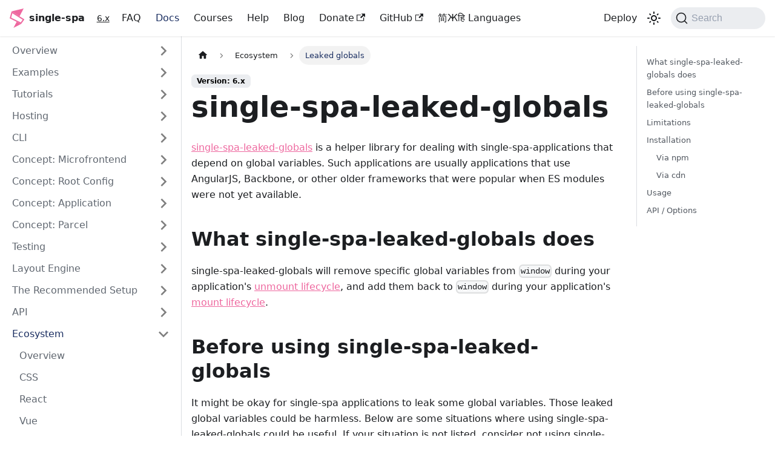

--- FILE ---
content_type: text/html; charset=utf-8
request_url: https://single-spa.js.org/docs/ecosystem-leaked-globals/
body_size: 8270
content:
<!doctype html>
<html lang="en" dir="ltr" class="docs-wrapper plugin-docs plugin-id-default docs-version-6.x docs-doc-page docs-doc-id-ecosystem-leaked-globals" data-has-hydrated="false">
<head>
<meta charset="UTF-8">
<meta name="generator" content="Docusaurus v3.7.0">
<title data-rh="true">single-spa-leaked-globals | single-spa</title><meta data-rh="true" name="viewport" content="width=device-width,initial-scale=1"><meta data-rh="true" name="twitter:card" content="summary_large_image"><meta data-rh="true" property="og:image" content="https://single-spa.js.org/img/docusaurus.png"><meta data-rh="true" name="twitter:image" content="https://single-spa.js.org/img/docusaurus.png"><meta data-rh="true" property="og:url" content="https://single-spa.js.org/docs/ecosystem-leaked-globals"><meta data-rh="true" property="og:locale" content="en"><meta data-rh="true" name="docusaurus_locale" content="en"><meta data-rh="true" name="docsearch:language" content="en"><meta data-rh="true" name="docusaurus_version" content="6.x"><meta data-rh="true" name="docusaurus_tag" content="docs-default-6.x"><meta data-rh="true" name="docsearch:version" content="6.x"><meta data-rh="true" name="docsearch:docusaurus_tag" content="docs-default-6.x"><meta data-rh="true" property="og:title" content="single-spa-leaked-globals | single-spa"><meta data-rh="true" name="description" content="single-spa-leaked-globals is a helper library for dealing with single-spa-applications"><meta data-rh="true" property="og:description" content="single-spa-leaked-globals is a helper library for dealing with single-spa-applications"><link data-rh="true" rel="icon" href="/img/single-spa-mark-magenta.svg"><link data-rh="true" rel="canonical" href="https://single-spa.js.org/docs/ecosystem-leaked-globals"><link data-rh="true" rel="alternate" href="https://single-spa.js.org/docs/ecosystem-leaked-globals" hreflang="en"><link data-rh="true" rel="alternate" href="https://single-spa.js.org/docs/ecosystem-leaked-globals" hreflang="x-default"><link data-rh="true" rel="preconnect" href="https://FWAC4N89WA-dsn.algolia.net" crossorigin="anonymous"><link rel="alternate" type="application/rss+xml" href="/blog/rss.xml" title="single-spa RSS Feed">
<link rel="alternate" type="application/atom+xml" href="/blog/atom.xml" title="single-spa Atom Feed">

<link rel="preconnect" href="https://www.google-analytics.com">
<script>window.ga=window.ga||function(){(ga.q=ga.q||[]).push(arguments)},ga.l=+new Date,ga("create","UA-138683004-1","auto"),ga("send","pageview")</script>
<script async src="https://www.google-analytics.com/analytics.js"></script>



<link rel="search" type="application/opensearchdescription+xml" title="single-spa" href="/opensearch.xml">
<script src="https://unpkg.com/vanilla-back-to-top@7.2.1/dist/vanilla-back-to-top.min.js"></script>
<script src="/js/index.js"></script><link rel="stylesheet" href="/assets/css/styles.e320bee3.css">
<script src="/assets/js/runtime~main.4fafec38.js" defer="defer"></script>
<script src="/assets/js/main.0ac5686d.js" defer="defer"></script>
</head>
<body class="navigation-with-keyboard">
<script>!function(){function t(t){document.documentElement.setAttribute("data-theme",t)}var e=function(){try{return new URLSearchParams(window.location.search).get("docusaurus-theme")}catch(t){}}()||function(){try{return window.localStorage.getItem("theme")}catch(t){}}();t(null!==e?e:"light")}(),function(){try{const n=new URLSearchParams(window.location.search).entries();for(var[t,e]of n)if(t.startsWith("docusaurus-data-")){var a=t.replace("docusaurus-data-","data-");document.documentElement.setAttribute(a,e)}}catch(t){}}()</script><div id="__docusaurus"><div role="region" aria-label="Skip to main content"><a class="skipToContent_fXgn" href="#__docusaurus_skipToContent_fallback">Skip to main content</a></div><nav aria-label="Main" class="navbar navbar--fixed-top"><div class="navbar__inner"><div class="navbar__items"><button aria-label="Toggle navigation bar" aria-expanded="false" class="navbar__toggle clean-btn" type="button"><svg width="30" height="30" viewBox="0 0 30 30" aria-hidden="true"><path stroke="currentColor" stroke-linecap="round" stroke-miterlimit="10" stroke-width="2" d="M4 7h22M4 15h22M4 23h22"></path></svg></button><a class="navbar__brand" href="/"><div class="navbar__logo"><img src="/img/single-spa-mark-magenta.svg" alt="single-spa Logo" class="themedComponent_mlkZ themedComponent--light_NVdE"><img src="/img/single-spa-mark-magenta.svg" alt="single-spa Logo" class="themedComponent_mlkZ themedComponent--dark_xIcU"></div><b class="navbar__title text--truncate">single-spa</b></a><a class="navbar__item navbar__link" style="white-space:nowrap;padding:0.25rem 0.5rem 0.2rem 0.25rem;font-size:calc(0.9 * var(--ifm-font-size-base));text-decoration:underline" href="/versions">6.x</a><a class="navbar__item navbar__link" href="/docs/faq/">FAQ</a><a aria-current="page" class="navbar__item navbar__link navbar__link--active" href="/docs/">Docs</a><a href="https://single-spa-workshop.com" target="_blank" rel="noopener noreferrer" class="navbar__item navbar__link">Courses</a><a class="navbar__item navbar__link" href="/help/">Help</a><a class="navbar__item navbar__link" href="/blog/">Blog</a><a href="https://opencollective.com/single-spa" target="_blank" rel="noopener noreferrer" class="navbar__item navbar__link">Donate<svg width="13.5" height="13.5" aria-hidden="true" viewBox="0 0 24 24" class="iconExternalLink_nPIU"><path fill="currentColor" d="M21 13v10h-21v-19h12v2h-10v15h17v-8h2zm3-12h-10.988l4.035 4-6.977 7.07 2.828 2.828 6.977-7.07 4.125 4.172v-11z"></path></svg></a><a href="https://github.com/single-spa/single-spa" target="_blank" rel="noopener noreferrer" class="navbar__item navbar__link">GitHub<svg width="13.5" height="13.5" aria-hidden="true" viewBox="0 0 24 24" class="iconExternalLink_nPIU"><path fill="currentColor" d="M21 13v10h-21v-19h12v2h-10v15h17v-8h2zm3-12h-10.988l4.035 4-6.977 7.07 2.828 2.828 6.977-7.07 4.125 4.172v-11z"></path></svg></a><a class="navbar__item navbar__link" href="/languages">简Жहि Languages</a></div><div class="navbar__items navbar__items--right"><a href="https://baseplate.cloud" target="_blank" rel="noopener noreferrer" class="navbar__item navbar__link">Deploy</a><div class="toggle_vylO colorModeToggle_DEke"><button class="clean-btn toggleButton_gllP toggleButtonDisabled_aARS" type="button" disabled="" title="Switch between dark and light mode (currently light mode)" aria-label="Switch between dark and light mode (currently light mode)" aria-live="polite" aria-pressed="false"><svg viewBox="0 0 24 24" width="24" height="24" class="lightToggleIcon_pyhR"><path fill="currentColor" d="M12,9c1.65,0,3,1.35,3,3s-1.35,3-3,3s-3-1.35-3-3S10.35,9,12,9 M12,7c-2.76,0-5,2.24-5,5s2.24,5,5,5s5-2.24,5-5 S14.76,7,12,7L12,7z M2,13l2,0c0.55,0,1-0.45,1-1s-0.45-1-1-1l-2,0c-0.55,0-1,0.45-1,1S1.45,13,2,13z M20,13l2,0c0.55,0,1-0.45,1-1 s-0.45-1-1-1l-2,0c-0.55,0-1,0.45-1,1S19.45,13,20,13z M11,2v2c0,0.55,0.45,1,1,1s1-0.45,1-1V2c0-0.55-0.45-1-1-1S11,1.45,11,2z M11,20v2c0,0.55,0.45,1,1,1s1-0.45,1-1v-2c0-0.55-0.45-1-1-1C11.45,19,11,19.45,11,20z M5.99,4.58c-0.39-0.39-1.03-0.39-1.41,0 c-0.39,0.39-0.39,1.03,0,1.41l1.06,1.06c0.39,0.39,1.03,0.39,1.41,0s0.39-1.03,0-1.41L5.99,4.58z M18.36,16.95 c-0.39-0.39-1.03-0.39-1.41,0c-0.39,0.39-0.39,1.03,0,1.41l1.06,1.06c0.39,0.39,1.03,0.39,1.41,0c0.39-0.39,0.39-1.03,0-1.41 L18.36,16.95z M19.42,5.99c0.39-0.39,0.39-1.03,0-1.41c-0.39-0.39-1.03-0.39-1.41,0l-1.06,1.06c-0.39,0.39-0.39,1.03,0,1.41 s1.03,0.39,1.41,0L19.42,5.99z M7.05,18.36c0.39-0.39,0.39-1.03,0-1.41c-0.39-0.39-1.03-0.39-1.41,0l-1.06,1.06 c-0.39,0.39-0.39,1.03,0,1.41s1.03,0.39,1.41,0L7.05,18.36z"></path></svg><svg viewBox="0 0 24 24" width="24" height="24" class="darkToggleIcon_wfgR"><path fill="currentColor" d="M9.37,5.51C9.19,6.15,9.1,6.82,9.1,7.5c0,4.08,3.32,7.4,7.4,7.4c0.68,0,1.35-0.09,1.99-0.27C17.45,17.19,14.93,19,12,19 c-3.86,0-7-3.14-7-7C5,9.07,6.81,6.55,9.37,5.51z M12,3c-4.97,0-9,4.03-9,9s4.03,9,9,9s9-4.03,9-9c0-0.46-0.04-0.92-0.1-1.36 c-0.98,1.37-2.58,2.26-4.4,2.26c-2.98,0-5.4-2.42-5.4-5.4c0-1.81,0.89-3.42,2.26-4.4C12.92,3.04,12.46,3,12,3L12,3z"></path></svg></button></div><div class="navbarSearchContainer_Bca1"><button type="button" class="DocSearch DocSearch-Button" aria-label="Search (Command+K)"><span class="DocSearch-Button-Container"><svg width="20" height="20" class="DocSearch-Search-Icon" viewBox="0 0 20 20" aria-hidden="true"><path d="M14.386 14.386l4.0877 4.0877-4.0877-4.0877c-2.9418 2.9419-7.7115 2.9419-10.6533 0-2.9419-2.9418-2.9419-7.7115 0-10.6533 2.9418-2.9419 7.7115-2.9419 10.6533 0 2.9419 2.9418 2.9419 7.7115 0 10.6533z" stroke="currentColor" fill="none" fill-rule="evenodd" stroke-linecap="round" stroke-linejoin="round"></path></svg><span class="DocSearch-Button-Placeholder">Search</span></span><span class="DocSearch-Button-Keys"></span></button></div></div></div><div role="presentation" class="navbar-sidebar__backdrop"></div></nav><div id="__docusaurus_skipToContent_fallback" class="main-wrapper mainWrapper_z2l0"><div class="docsWrapper_hBAB"><button aria-label="Scroll back to top" class="clean-btn theme-back-to-top-button backToTopButton_sjWU" type="button"></button><div class="docRoot_UBD9"><aside class="theme-doc-sidebar-container docSidebarContainer_YfHR"><div class="sidebarViewport_aRkj"><div class="sidebar_njMd"><nav aria-label="Docs sidebar" class="menu thin-scrollbar menu_SIkG"><ul class="theme-doc-sidebar-menu menu__list"><li class="theme-doc-sidebar-item-category theme-doc-sidebar-item-category-level-1 menu__list-item menu__list-item--collapsed"><div class="menu__list-item-collapsible"><a class="menu__link menu__link--sublist menu__link--sublist-caret" role="button" aria-expanded="false" href="/docs/getting-started-overview">Overview</a></div></li><li class="theme-doc-sidebar-item-category theme-doc-sidebar-item-category-level-1 menu__list-item menu__list-item--collapsed"><div class="menu__list-item-collapsible"><a class="menu__link menu__link--sublist menu__link--sublist-caret" role="button" aria-expanded="false" href="/docs/examples">Examples</a></div></li><li class="theme-doc-sidebar-item-category theme-doc-sidebar-item-category-level-1 menu__list-item menu__list-item--collapsed"><div class="menu__list-item-collapsible"><a href="https://single-spa-workshop.com" target="_blank" rel="noopener noreferrer" class="menu__link menu__link--sublist menu__link--sublist-caret" role="button" aria-expanded="false">Tutorials</a></div></li><li class="theme-doc-sidebar-item-category theme-doc-sidebar-item-category-level-1 menu__list-item menu__list-item--collapsed"><div class="menu__list-item-collapsible"><a href="https://baseplate.cloud" target="_blank" rel="noopener noreferrer" class="menu__link menu__link--sublist menu__link--sublist-caret" role="button" aria-expanded="false">Hosting</a></div></li><li class="theme-doc-sidebar-item-category theme-doc-sidebar-item-category-level-1 menu__list-item menu__list-item--collapsed"><div class="menu__list-item-collapsible"><a class="menu__link menu__link--sublist menu__link--sublist-caret" role="button" aria-expanded="false" href="/docs/create-single-spa">CLI</a></div></li><li class="theme-doc-sidebar-item-category theme-doc-sidebar-item-category-level-1 menu__list-item menu__list-item--collapsed"><div class="menu__list-item-collapsible"><a class="menu__link menu__link--sublist menu__link--sublist-caret" role="button" aria-expanded="false" href="/docs/microfrontends-concept">Concept: Microfrontend</a></div></li><li class="theme-doc-sidebar-item-category theme-doc-sidebar-item-category-level-1 menu__list-item menu__list-item--collapsed"><div class="menu__list-item-collapsible"><a class="menu__link menu__link--sublist menu__link--sublist-caret" role="button" aria-expanded="false" href="/docs/configuration">Concept: Root Config</a></div></li><li class="theme-doc-sidebar-item-category theme-doc-sidebar-item-category-level-1 menu__list-item menu__list-item--collapsed"><div class="menu__list-item-collapsible"><a class="menu__link menu__link--sublist menu__link--sublist-caret" role="button" aria-expanded="false" href="/docs/building-applications">Concept: Application</a></div></li><li class="theme-doc-sidebar-item-category theme-doc-sidebar-item-category-level-1 menu__list-item menu__list-item--collapsed"><div class="menu__list-item-collapsible"><a class="menu__link menu__link--sublist menu__link--sublist-caret" role="button" aria-expanded="false" href="/docs/parcels-overview">Concept: Parcel</a></div></li><li class="theme-doc-sidebar-item-category theme-doc-sidebar-item-category-level-1 menu__list-item menu__list-item--collapsed"><div class="menu__list-item-collapsible"><a class="menu__link menu__link--sublist menu__link--sublist-caret" role="button" aria-expanded="false" href="/docs/testing/units">Testing</a></div></li><li class="theme-doc-sidebar-item-category theme-doc-sidebar-item-category-level-1 menu__list-item menu__list-item--collapsed"><div class="menu__list-item-collapsible"><a class="menu__link menu__link--sublist menu__link--sublist-caret" role="button" aria-expanded="false" href="/docs/layout-overview">Layout Engine</a></div></li><li class="theme-doc-sidebar-item-category theme-doc-sidebar-item-category-level-1 menu__list-item menu__list-item--collapsed"><div class="menu__list-item-collapsible"><a class="menu__link menu__link--sublist menu__link--sublist-caret" role="button" aria-expanded="false" href="/docs/recommended-setup">The Recommended Setup</a></div></li><li class="theme-doc-sidebar-item-category theme-doc-sidebar-item-category-level-1 menu__list-item menu__list-item--collapsed"><div class="menu__list-item-collapsible"><a class="menu__link menu__link--sublist menu__link--sublist-caret" role="button" aria-expanded="false" href="/docs/api">API</a></div></li><li class="theme-doc-sidebar-item-category theme-doc-sidebar-item-category-level-1 menu__list-item"><div class="menu__list-item-collapsible"><a class="menu__link menu__link--sublist menu__link--sublist-caret menu__link--active" role="button" aria-expanded="true" href="/docs/ecosystem">Ecosystem</a></div><ul style="display:block;overflow:visible;height:auto" class="menu__list"><li class="theme-doc-sidebar-item-link theme-doc-sidebar-item-link-level-2 menu__list-item"><a class="menu__link" tabindex="0" href="/docs/ecosystem">Overview</a></li><li class="theme-doc-sidebar-item-link theme-doc-sidebar-item-link-level-2 menu__list-item"><a class="menu__link" tabindex="0" href="/docs/ecosystem-css">CSS</a></li><li class="theme-doc-sidebar-item-link theme-doc-sidebar-item-link-level-2 menu__list-item"><a class="menu__link" tabindex="0" href="/docs/ecosystem-react">React</a></li><li class="theme-doc-sidebar-item-link theme-doc-sidebar-item-link-level-2 menu__list-item"><a class="menu__link" tabindex="0" href="/docs/ecosystem-vue">Vue</a></li><li class="theme-doc-sidebar-item-link theme-doc-sidebar-item-link-level-2 menu__list-item"><a class="menu__link" tabindex="0" href="/docs/ecosystem-angular">Angular</a></li><li class="theme-doc-sidebar-item-link theme-doc-sidebar-item-link-level-2 menu__list-item"><a class="menu__link" tabindex="0" href="/docs/ecosystem-angularjs">AngularJS</a></li><li class="theme-doc-sidebar-item-link theme-doc-sidebar-item-link-level-2 menu__list-item"><a class="menu__link" tabindex="0" href="/docs/ecosystem-cycle">Cycle</a></li><li class="theme-doc-sidebar-item-link theme-doc-sidebar-item-link-level-2 menu__list-item"><a class="menu__link" tabindex="0" href="/docs/ecosystem-ember">Ember</a></li><li class="theme-doc-sidebar-item-link theme-doc-sidebar-item-link-level-2 menu__list-item"><a class="menu__link" tabindex="0" href="/docs/ecosystem-inferno">Inferno</a></li><li class="theme-doc-sidebar-item-link theme-doc-sidebar-item-link-level-2 menu__list-item"><a class="menu__link" tabindex="0" href="/docs/ecosystem-preact">Preact</a></li><li class="theme-doc-sidebar-item-link theme-doc-sidebar-item-link-level-2 menu__list-item"><a class="menu__link" tabindex="0" href="/docs/ecosystem-svelte">Svelte</a></li><li class="theme-doc-sidebar-item-link theme-doc-sidebar-item-link-level-2 menu__list-item"><a class="menu__link" tabindex="0" href="/docs/ecosystem-riot">Riot</a></li><li class="theme-doc-sidebar-item-link theme-doc-sidebar-item-link-level-2 menu__list-item"><a class="menu__link" tabindex="0" href="/docs/ecosystem-backbone">Backbone</a></li><li class="theme-doc-sidebar-item-link theme-doc-sidebar-item-link-level-2 menu__list-item"><a class="menu__link" tabindex="0" href="/docs/ecosystem-html-web-components">HTML / Web Components</a></li><li class="theme-doc-sidebar-item-link theme-doc-sidebar-item-link-level-2 menu__list-item"><a class="menu__link menu__link--active" aria-current="page" tabindex="0" href="/docs/ecosystem-leaked-globals">Leaked globals</a></li><li class="theme-doc-sidebar-item-link theme-doc-sidebar-item-link-level-2 menu__list-item"><a class="menu__link" tabindex="0" href="/docs/ecosystem-dojo">Dojo</a></li><li class="theme-doc-sidebar-item-link theme-doc-sidebar-item-link-level-2 menu__list-item"><a class="menu__link" tabindex="0" href="/docs/ecosystem-alpinejs">AlpineJS</a></li><li class="theme-doc-sidebar-item-link theme-doc-sidebar-item-link-level-2 menu__list-item"><a class="menu__link" tabindex="0" href="/docs/ecosystem-vite">Vite</a></li><li class="theme-doc-sidebar-item-link theme-doc-sidebar-item-link-level-2 menu__list-item"><a class="menu__link" tabindex="0" href="/docs/ecosystem-snowpack">Snowpack</a></li></ul></li><li class="theme-doc-sidebar-item-category theme-doc-sidebar-item-category-level-1 menu__list-item menu__list-item--collapsed"><div class="menu__list-item-collapsible"><a class="menu__link menu__link--sublist menu__link--sublist-caret" role="button" aria-expanded="false" href="/docs/ssr-overview">Server Side Rendering (New)</a></div></li><li class="theme-doc-sidebar-item-category theme-doc-sidebar-item-category-level-1 menu__list-item menu__list-item--collapsed"><div class="menu__list-item-collapsible"><a class="menu__link menu__link--sublist menu__link--sublist-caret" role="button" aria-expanded="false" href="/docs/devtools">Dev Tools</a></div></li><li class="theme-doc-sidebar-item-category theme-doc-sidebar-item-category-level-1 menu__list-item menu__list-item--collapsed"><div class="menu__list-item-collapsible"><a class="menu__link menu__link--sublist menu__link--sublist-caret" role="button" aria-expanded="false" href="/docs/contributing-overview">Contributing</a></div></li></ul></nav></div></div></aside><main class="docMainContainer_TBSr"><div class="container padding-top--md padding-bottom--lg"><div class="row"><div class="col docItemCol_VOVn"><div class="docItemContainer_Djhp"><article><nav class="theme-doc-breadcrumbs breadcrumbsContainer_Z_bl" aria-label="Breadcrumbs"><ul class="breadcrumbs" itemscope="" itemtype="https://schema.org/BreadcrumbList"><li class="breadcrumbs__item"><a aria-label="Home page" class="breadcrumbs__link" href="/"><svg viewBox="0 0 24 24" class="breadcrumbHomeIcon_YNFT"><path d="M10 19v-5h4v5c0 .55.45 1 1 1h3c.55 0 1-.45 1-1v-7h1.7c.46 0 .68-.57.33-.87L12.67 3.6c-.38-.34-.96-.34-1.34 0l-8.36 7.53c-.34.3-.13.87.33.87H5v7c0 .55.45 1 1 1h3c.55 0 1-.45 1-1z" fill="currentColor"></path></svg></a></li><li class="breadcrumbs__item"><span class="breadcrumbs__link">Ecosystem</span><meta itemprop="position" content="1"></li><li itemscope="" itemprop="itemListElement" itemtype="https://schema.org/ListItem" class="breadcrumbs__item breadcrumbs__item--active"><span class="breadcrumbs__link" itemprop="name">Leaked globals</span><meta itemprop="position" content="2"></li></ul></nav><span class="theme-doc-version-badge badge badge--secondary">Version: 6.x</span><div class="tocCollapsible_ETCw theme-doc-toc-mobile tocMobile_ITEo"><button type="button" class="clean-btn tocCollapsibleButton_TO0P">On this page</button></div><div class="theme-doc-markdown markdown"><header><h1>single-spa-leaked-globals</h1></header><p><a href="https://github.com/single-spa/single-spa-leaked-globals" target="_blank" rel="noopener noreferrer">single-spa-leaked-globals</a> is a helper library for dealing with single-spa-applications
that depend on global variables. Such applications are usually applications that use AngularJS, Backbone, or other older frameworks
that were popular when ES modules were not yet available.</p>
<h2 class="anchor anchorWithStickyNavbar_LWe7" id="what-single-spa-leaked-globals-does">What single-spa-leaked-globals does<a href="#what-single-spa-leaked-globals-does" class="hash-link" aria-label="Direct link to What single-spa-leaked-globals does" title="Direct link to What single-spa-leaked-globals does">​</a></h2>
<p>single-spa-leaked-globals will remove specific global variables from <code>window</code> during your application&#x27;s
<a href="/docs/building-applications#unmount">unmount lifecycle</a>, and add them back to <code>window</code> during your application&#x27;s
<a href="/docs/building-applications#mount">mount lifecycle</a>.</p>
<h2 class="anchor anchorWithStickyNavbar_LWe7" id="before-using-single-spa-leaked-globals">Before using single-spa-leaked-globals<a href="#before-using-single-spa-leaked-globals" class="hash-link" aria-label="Direct link to Before using single-spa-leaked-globals" title="Direct link to Before using single-spa-leaked-globals">​</a></h2>
<p>It might be okay for single-spa applications to leak some global variables. Those leaked global variables could be harmless. Below are some
situations where using single-spa-leaked-globals could be useful. If your situation is not listed, consider not using single-spa-leaked-globals.</p>
<ol>
<li>Your applications are accidentally sharing global variables and the order in which they are mounted matters. For example, the jQuery <code>$</code> variable
is available at the start, but app1 installs a jQuery plugin that app2 assumes is there. If app2 is mounted
before app1, you might get an error because the jQuery plugin is not installed. In that situation, the best solution is maybe to install
the jQuery plugin inside of your <a href="/docs/configuration">single-spa config</a>. But if that&#x27;s not desireable, you can use single-spa-leaked-globals
to manage two separate versions of jQuery -- one for app1 and one for app2.</li>
<li>Your applications require different versions of the same global variable. For example, consider when app1 depends on
an <a href="https://underscorejs.org/" target="_blank" rel="noopener noreferrer">underscorejs</a> <code>_</code> global variable and app2 depends on a <a href="https://lodash.com/" target="_blank" rel="noopener noreferrer">lodash</a> <code>_</code> global variable.
They both need a global <code>_</code> variable, but expect different functions to be available on it. The same could be true for different versions of the
same library, such as lodash 3 vs lodash 4. In those situations, you can use single-spa-leaked-globals to make sure the <code>_</code> that is available
for app1 and app2 is the correct one.</li>
</ol>
<h2 class="anchor anchorWithStickyNavbar_LWe7" id="limitations">Limitations<a href="#limitations" class="hash-link" aria-label="Direct link to Limitations" title="Direct link to Limitations">​</a></h2>
<p>single-spa-leaked-globals cannot change the global nature of global dependencies. Only one instance of the global variable can be on the
<code>window</code> at a time. <strong>This means that you probably can only have one application mounted at a time that depends on that global variable.</strong>
If two applications depend on the same global variable and are <a href="/docs/configuration#activity-function">active</a> at the same time,
single-spa-leaked-globals won&#x27;t work for you.</p>
<h2 class="anchor anchorWithStickyNavbar_LWe7" id="installation">Installation<a href="#installation" class="hash-link" aria-label="Direct link to Installation" title="Direct link to Installation">​</a></h2>
<h3 class="anchor anchorWithStickyNavbar_LWe7" id="via-npm">Via npm<a href="#via-npm" class="hash-link" aria-label="Direct link to Via npm" title="Direct link to Via npm">​</a></h3>
<div class="language-sh codeBlockContainer_Ckt0 theme-code-block" style="--prism-color:#bfc7d5;--prism-background-color:#292d3e"><div class="codeBlockContent_biex"><pre tabindex="0" class="prism-code language-sh codeBlock_bY9V thin-scrollbar" style="color:#bfc7d5;background-color:#292d3e"><code class="codeBlockLines_e6Vv"><span class="token-line" style="color:#bfc7d5"><span class="token plain">npm install --save single-spa-leaked-globals</span><br></span><span class="token-line" style="color:#bfc7d5"><span class="token plain" style="display:inline-block"></span><br></span><span class="token-line" style="color:#bfc7d5"><span class="token plain"># or</span><br></span><span class="token-line" style="color:#bfc7d5"><span class="token plain">yarn add single-spa-leaked-globals</span><br></span></code></pre><div class="buttonGroup__atx"><button type="button" aria-label="Copy code to clipboard" title="Copy" class="clean-btn"><span class="copyButtonIcons_eSgA" aria-hidden="true"><svg viewBox="0 0 24 24" class="copyButtonIcon_y97N"><path fill="currentColor" d="M19,21H8V7H19M19,5H8A2,2 0 0,0 6,7V21A2,2 0 0,0 8,23H19A2,2 0 0,0 21,21V7A2,2 0 0,0 19,5M16,1H4A2,2 0 0,0 2,3V17H4V3H16V1Z"></path></svg><svg viewBox="0 0 24 24" class="copyButtonSuccessIcon_LjdS"><path fill="currentColor" d="M21,7L9,19L3.5,13.5L4.91,12.09L9,16.17L19.59,5.59L21,7Z"></path></svg></span></button></div></div></div>
<h3 class="anchor anchorWithStickyNavbar_LWe7" id="via-cdn">Via cdn<a href="#via-cdn" class="hash-link" aria-label="Direct link to Via cdn" title="Direct link to Via cdn">​</a></h3>
<p>You can also use single-spa-leaked-globals via CDN, ironically as a global variable itself:</p>
<div class="language-html codeBlockContainer_Ckt0 theme-code-block" style="--prism-color:#bfc7d5;--prism-background-color:#292d3e"><div class="codeBlockContent_biex"><pre tabindex="0" class="prism-code language-html codeBlock_bY9V thin-scrollbar" style="color:#bfc7d5;background-color:#292d3e"><code class="codeBlockLines_e6Vv"><span class="token-line" style="color:#bfc7d5"><span class="token tag punctuation" style="color:rgb(199, 146, 234)">&lt;</span><span class="token tag" style="color:rgb(255, 85, 114)">script</span><span class="token tag" style="color:rgb(255, 85, 114)"> </span><span class="token tag attr-name" style="color:rgb(255, 203, 107)">src</span><span class="token tag attr-value punctuation attr-equals" style="color:rgb(199, 146, 234)">=</span><span class="token tag attr-value punctuation" style="color:rgb(199, 146, 234)">&quot;</span><span class="token tag attr-value" style="color:rgb(255, 85, 114)">https://cdn.jsdelivr.net/npm/single-spa-leaked-globals</span><span class="token tag attr-value punctuation" style="color:rgb(199, 146, 234)">&quot;</span><span class="token tag punctuation" style="color:rgb(199, 146, 234)">&gt;</span><span class="token script"></span><span class="token tag punctuation" style="color:rgb(199, 146, 234)">&lt;/</span><span class="token tag" style="color:rgb(255, 85, 114)">script</span><span class="token tag punctuation" style="color:rgb(199, 146, 234)">&gt;</span><br></span></code></pre><div class="buttonGroup__atx"><button type="button" aria-label="Copy code to clipboard" title="Copy" class="clean-btn"><span class="copyButtonIcons_eSgA" aria-hidden="true"><svg viewBox="0 0 24 24" class="copyButtonIcon_y97N"><path fill="currentColor" d="M19,21H8V7H19M19,5H8A2,2 0 0,0 6,7V21A2,2 0 0,0 8,23H19A2,2 0 0,0 21,21V7A2,2 0 0,0 19,5M16,1H4A2,2 0 0,0 2,3V17H4V3H16V1Z"></path></svg><svg viewBox="0 0 24 24" class="copyButtonSuccessIcon_LjdS"><path fill="currentColor" d="M21,7L9,19L3.5,13.5L4.91,12.09L9,16.17L19.59,5.59L21,7Z"></path></svg></span></button></div></div></div>
<p>Note that you should probably lock down the version of the library to avoid accidentally upgrading. See
<a href="https://cdn.jsdelivr.net/npm/single-spa-leaked-globals/" target="_blank" rel="noopener noreferrer">https://cdn.jsdelivr.net/npm/single-spa-leaked-globals/</a> to find the latest version.</p>
<h2 class="anchor anchorWithStickyNavbar_LWe7" id="usage">Usage<a href="#usage" class="hash-link" aria-label="Direct link to Usage" title="Direct link to Usage">​</a></h2>
<p>The single-spa-leaked-globals library is often used in conjunction with another helper library, such as
single-spa-angularjs or single-spa-backbone. As such, you&#x27;ll want to
<a href="/docs/building-applications#registered-application-lifecycle">export an array</a> for your lifecycle functions
instead of exporting just a function.</p>
<div class="language-js codeBlockContainer_Ckt0 theme-code-block" style="--prism-color:#bfc7d5;--prism-background-color:#292d3e"><div class="codeBlockContent_biex"><pre tabindex="0" class="prism-code language-js codeBlock_bY9V thin-scrollbar" style="color:#bfc7d5;background-color:#292d3e"><code class="codeBlockLines_e6Vv"><span class="token-line" style="color:#bfc7d5"><span class="token keyword module" style="font-style:italic">import</span><span class="token plain"> </span><span class="token imports">singleSpaLeakedGlobals</span><span class="token plain"> </span><span class="token keyword module" style="font-style:italic">from</span><span class="token plain"> </span><span class="token string" style="color:rgb(195, 232, 141)">&#x27;single-spa-leaked-globals&#x27;</span><span class="token punctuation" style="color:rgb(199, 146, 234)">;</span><span class="token plain"></span><br></span><span class="token-line" style="color:#bfc7d5"><span class="token plain" style="display:inline-block"></span><br></span><span class="token-line" style="color:#bfc7d5"><span class="token plain"></span><span class="token comment" style="color:rgb(105, 112, 152);font-style:italic">// Use single-spa-angularjs, single-spa-backbone, etc to get your framework specific lifecycles</span><span class="token plain"></span><br></span><span class="token-line" style="color:#bfc7d5"><span class="token plain"></span><span class="token keyword" style="font-style:italic">const</span><span class="token plain"> frameworkLifecycles </span><span class="token operator" style="color:rgb(137, 221, 255)">=</span><span class="token plain"> </span><span class="token spread operator" style="color:rgb(137, 221, 255)">...</span><span class="token plain"></span><br></span><span class="token-line" style="color:#bfc7d5"><span class="token plain" style="display:inline-block"></span><br></span><span class="token-line" style="color:#bfc7d5"><span class="token plain"></span><span class="token keyword" style="font-style:italic">const</span><span class="token plain"> leakedGlobalsLifecycles </span><span class="token operator" style="color:rgb(137, 221, 255)">=</span><span class="token plain"> </span><span class="token function" style="color:rgb(130, 170, 255)">singleSpaLeakedGlobals</span><span class="token punctuation" style="color:rgb(199, 146, 234)">(</span><span class="token punctuation" style="color:rgb(199, 146, 234)">{</span><span class="token plain"></span><br></span><span class="token-line" style="color:#bfc7d5"><span class="token plain">  </span><span class="token literal-property property">globalVariableNames</span><span class="token operator" style="color:rgb(137, 221, 255)">:</span><span class="token plain"> </span><span class="token punctuation" style="color:rgb(199, 146, 234)">[</span><span class="token string" style="color:rgb(195, 232, 141)">&#x27;$&#x27;</span><span class="token punctuation" style="color:rgb(199, 146, 234)">,</span><span class="token plain"> </span><span class="token string" style="color:rgb(195, 232, 141)">&#x27;jQuery&#x27;</span><span class="token punctuation" style="color:rgb(199, 146, 234)">,</span><span class="token plain"> </span><span class="token string" style="color:rgb(195, 232, 141)">&#x27;_&#x27;</span><span class="token punctuation" style="color:rgb(199, 146, 234)">]</span><span class="token punctuation" style="color:rgb(199, 146, 234)">,</span><span class="token plain"></span><br></span><span class="token-line" style="color:#bfc7d5"><span class="token plain"></span><span class="token punctuation" style="color:rgb(199, 146, 234)">}</span><span class="token punctuation" style="color:rgb(199, 146, 234)">)</span><span class="token plain"></span><br></span><span class="token-line" style="color:#bfc7d5"><span class="token plain" style="display:inline-block"></span><br></span><span class="token-line" style="color:#bfc7d5"><span class="token plain"></span><span class="token keyword module" style="font-style:italic">export</span><span class="token plain"> </span><span class="token keyword" style="font-style:italic">const</span><span class="token plain"> bootstrap </span><span class="token operator" style="color:rgb(137, 221, 255)">=</span><span class="token plain"> </span><span class="token punctuation" style="color:rgb(199, 146, 234)">[</span><span class="token plain"></span><br></span><span class="token-line" style="color:#bfc7d5"><span class="token plain">  leakedGlobalsLifecycles</span><span class="token punctuation" style="color:rgb(199, 146, 234)">.</span><span class="token property-access">bootstrap</span><span class="token punctuation" style="color:rgb(199, 146, 234)">,</span><span class="token plain"></span><br></span><span class="token-line" style="color:#bfc7d5"><span class="token plain">  frameworkLifecycles</span><span class="token punctuation" style="color:rgb(199, 146, 234)">.</span><span class="token property-access">bootstrap</span><span class="token punctuation" style="color:rgb(199, 146, 234)">,</span><span class="token plain"></span><br></span><span class="token-line" style="color:#bfc7d5"><span class="token plain"></span><span class="token punctuation" style="color:rgb(199, 146, 234)">]</span><span class="token plain"></span><br></span><span class="token-line" style="color:#bfc7d5"><span class="token plain" style="display:inline-block"></span><br></span><span class="token-line" style="color:#bfc7d5"><span class="token plain"></span><span class="token keyword module" style="font-style:italic">export</span><span class="token plain"> </span><span class="token keyword" style="font-style:italic">const</span><span class="token plain"> mount </span><span class="token operator" style="color:rgb(137, 221, 255)">=</span><span class="token plain"> </span><span class="token punctuation" style="color:rgb(199, 146, 234)">[</span><span class="token plain"></span><br></span><span class="token-line" style="color:#bfc7d5"><span class="token plain">  </span><span class="token comment" style="color:rgb(105, 112, 152);font-style:italic">// Make sure leaked globals lifecycles&#x27; mount function is **before** other lifecycles&#x27; mount</span><span class="token plain"></span><br></span><span class="token-line" style="color:#bfc7d5"><span class="token plain">  </span><span class="token comment" style="color:rgb(105, 112, 152);font-style:italic">// This is so the global vars are available when the framework mounts</span><span class="token plain"></span><br></span><span class="token-line" style="color:#bfc7d5"><span class="token plain">  leakedGlobalsLifecycles</span><span class="token punctuation" style="color:rgb(199, 146, 234)">.</span><span class="token property-access">mount</span><span class="token punctuation" style="color:rgb(199, 146, 234)">,</span><span class="token plain"></span><br></span><span class="token-line" style="color:#bfc7d5"><span class="token plain">  frameworkLifecycles</span><span class="token punctuation" style="color:rgb(199, 146, 234)">.</span><span class="token property-access">mount</span><span class="token punctuation" style="color:rgb(199, 146, 234)">,</span><span class="token plain"></span><br></span><span class="token-line" style="color:#bfc7d5"><span class="token plain"></span><span class="token punctuation" style="color:rgb(199, 146, 234)">]</span><span class="token plain"></span><br></span><span class="token-line" style="color:#bfc7d5"><span class="token plain" style="display:inline-block"></span><br></span><span class="token-line" style="color:#bfc7d5"><span class="token plain"></span><span class="token keyword module" style="font-style:italic">export</span><span class="token plain"> </span><span class="token keyword" style="font-style:italic">const</span><span class="token plain"> unmount </span><span class="token operator" style="color:rgb(137, 221, 255)">=</span><span class="token plain"> </span><span class="token punctuation" style="color:rgb(199, 146, 234)">[</span><span class="token plain"></span><br></span><span class="token-line" style="color:#bfc7d5"><span class="token plain">  leakedGlobalsLifecycles</span><span class="token punctuation" style="color:rgb(199, 146, 234)">.</span><span class="token property-access">unmount</span><span class="token punctuation" style="color:rgb(199, 146, 234)">,</span><span class="token plain"></span><br></span><span class="token-line" style="color:#bfc7d5"><span class="token plain">  </span><span class="token comment" style="color:rgb(105, 112, 152);font-style:italic">// Make sure leaked globals lifecycles&#x27; unmount function is **after** other lifecycles&#x27; unmount</span><span class="token plain"></span><br></span><span class="token-line" style="color:#bfc7d5"><span class="token plain">  </span><span class="token comment" style="color:rgb(105, 112, 152);font-style:italic">// This is so the global vars are still available during the framework unmount lifecycle function.</span><span class="token plain"></span><br></span><span class="token-line" style="color:#bfc7d5"><span class="token plain">  frameworkLifecycles</span><span class="token punctuation" style="color:rgb(199, 146, 234)">.</span><span class="token property-access">unmount</span><span class="token punctuation" style="color:rgb(199, 146, 234)">,</span><span class="token plain"></span><br></span><span class="token-line" style="color:#bfc7d5"><span class="token plain"></span><span class="token punctuation" style="color:rgb(199, 146, 234)">]</span><br></span></code></pre><div class="buttonGroup__atx"><button type="button" aria-label="Copy code to clipboard" title="Copy" class="clean-btn"><span class="copyButtonIcons_eSgA" aria-hidden="true"><svg viewBox="0 0 24 24" class="copyButtonIcon_y97N"><path fill="currentColor" d="M19,21H8V7H19M19,5H8A2,2 0 0,0 6,7V21A2,2 0 0,0 8,23H19A2,2 0 0,0 21,21V7A2,2 0 0,0 19,5M16,1H4A2,2 0 0,0 2,3V17H4V3H16V1Z"></path></svg><svg viewBox="0 0 24 24" class="copyButtonSuccessIcon_LjdS"><path fill="currentColor" d="M21,7L9,19L3.5,13.5L4.91,12.09L9,16.17L19.59,5.59L21,7Z"></path></svg></span></button></div></div></div>
<p>If you&#x27;re using single-spa-leaked-globals as a global variable itself:</p>
<div class="language-js codeBlockContainer_Ckt0 theme-code-block" style="--prism-color:#bfc7d5;--prism-background-color:#292d3e"><div class="codeBlockContent_biex"><pre tabindex="0" class="prism-code language-js codeBlock_bY9V thin-scrollbar" style="color:#bfc7d5;background-color:#292d3e"><code class="codeBlockLines_e6Vv"><span class="token-line" style="color:#bfc7d5"><span class="token keyword" style="font-style:italic">const</span><span class="token plain"> leakedGlobalsLifecycles </span><span class="token operator" style="color:rgb(137, 221, 255)">=</span><span class="token plain"> </span><span class="token dom variable" style="color:rgb(191, 199, 213)">window</span><span class="token punctuation" style="color:rgb(199, 146, 234)">.</span><span class="token property-access">singleSpaLeakedGlobals</span><span class="token punctuation" style="color:rgb(199, 146, 234)">.</span><span class="token keyword module" style="font-style:italic">default</span><span class="token punctuation" style="color:rgb(199, 146, 234)">(</span><span class="token punctuation" style="color:rgb(199, 146, 234)">{</span><span class="token plain"></span><br></span><span class="token-line" style="color:#bfc7d5"><span class="token plain">  </span><span class="token literal-property property">globalVariableNames</span><span class="token operator" style="color:rgb(137, 221, 255)">:</span><span class="token plain"> </span><span class="token punctuation" style="color:rgb(199, 146, 234)">[</span><span class="token string" style="color:rgb(195, 232, 141)">&quot;_&quot;</span><span class="token punctuation" style="color:rgb(199, 146, 234)">]</span><span class="token punctuation" style="color:rgb(199, 146, 234)">,</span><span class="token plain"></span><br></span><span class="token-line" style="color:#bfc7d5"><span class="token plain"></span><span class="token punctuation" style="color:rgb(199, 146, 234)">}</span><span class="token punctuation" style="color:rgb(199, 146, 234)">)</span><span class="token punctuation" style="color:rgb(199, 146, 234)">;</span><br></span></code></pre><div class="buttonGroup__atx"><button type="button" aria-label="Copy code to clipboard" title="Copy" class="clean-btn"><span class="copyButtonIcons_eSgA" aria-hidden="true"><svg viewBox="0 0 24 24" class="copyButtonIcon_y97N"><path fill="currentColor" d="M19,21H8V7H19M19,5H8A2,2 0 0,0 6,7V21A2,2 0 0,0 8,23H19A2,2 0 0,0 21,21V7A2,2 0 0,0 19,5M16,1H4A2,2 0 0,0 2,3V17H4V3H16V1Z"></path></svg><svg viewBox="0 0 24 24" class="copyButtonSuccessIcon_LjdS"><path fill="currentColor" d="M21,7L9,19L3.5,13.5L4.91,12.09L9,16.17L19.59,5.59L21,7Z"></path></svg></span></button></div></div></div>
<h2 class="anchor anchorWithStickyNavbar_LWe7" id="api--options">API / Options<a href="#api--options" class="hash-link" aria-label="Direct link to API / Options" title="Direct link to API / Options">​</a></h2>
<p>single-spa-leaked-globals is called with an object with the following properties:</p>
<ul>
<li><code>globalVariableNames</code> (required): An array of strings. Each string is the name of a global variable that should
be removed when the application is unmounted, and added back when the application is mounted.</li>
</ul></div><footer class="theme-doc-footer docusaurus-mt-lg"><div class="row margin-top--sm theme-doc-footer-edit-meta-row"><div class="col"><a href="https://github.com/single-spa/single-spa.js.org/blob/master/website/versioned_docs/version-6.x/ecosystem-leaked-globals.md" target="_blank" rel="noopener noreferrer" class="theme-edit-this-page"><svg fill="currentColor" height="20" width="20" viewBox="0 0 40 40" class="iconEdit_Z9Sw" aria-hidden="true"><g><path d="m34.5 11.7l-3 3.1-6.3-6.3 3.1-3q0.5-0.5 1.2-0.5t1.1 0.5l3.9 3.9q0.5 0.4 0.5 1.1t-0.5 1.2z m-29.5 17.1l18.4-18.5 6.3 6.3-18.4 18.4h-6.3v-6.2z"></path></g></svg>Edit this page</a></div><div class="col lastUpdated_JAkA"></div></div></footer></article><nav class="pagination-nav docusaurus-mt-lg" aria-label="Docs pages"><a class="pagination-nav__link pagination-nav__link--prev" href="/docs/ecosystem-html-web-components"><div class="pagination-nav__sublabel">Previous</div><div class="pagination-nav__label">HTML / Web Components</div></a><a class="pagination-nav__link pagination-nav__link--next" href="/docs/ecosystem-dojo"><div class="pagination-nav__sublabel">Next</div><div class="pagination-nav__label">Dojo</div></a></nav></div></div><div class="col col--3"><div class="tableOfContents_bqdL thin-scrollbar theme-doc-toc-desktop"><ul class="table-of-contents table-of-contents__left-border"><li><a href="#what-single-spa-leaked-globals-does" class="table-of-contents__link toc-highlight">What single-spa-leaked-globals does</a></li><li><a href="#before-using-single-spa-leaked-globals" class="table-of-contents__link toc-highlight">Before using single-spa-leaked-globals</a></li><li><a href="#limitations" class="table-of-contents__link toc-highlight">Limitations</a></li><li><a href="#installation" class="table-of-contents__link toc-highlight">Installation</a><ul><li><a href="#via-npm" class="table-of-contents__link toc-highlight">Via npm</a></li><li><a href="#via-cdn" class="table-of-contents__link toc-highlight">Via cdn</a></li></ul></li><li><a href="#usage" class="table-of-contents__link toc-highlight">Usage</a></li><li><a href="#api--options" class="table-of-contents__link toc-highlight">API / Options</a></li></ul></div></div></div></div></main></div></div></div><footer class="footer footer--dark"><div class="container"><div class="row footer__links"><div class="col footer__col"><h4 class="footer__title">Courses</h4><ul class="footer__items"><li class="footer__item"><a href="https://single-spa-workshop.com" target="_blank" rel="noopener noreferrer" class="footer__link-item" label="Single-Spa Workshop">Single-Spa Workshop</a></li><li class="footer__item"><a href="https://single-spa-workshop.com" target="_blank" rel="noopener noreferrer" class="footer__link-item" label="Microfrontend Fundamentals">Microfrontend Fundamentals</a></li></ul></div><div class="col footer__col"><h4 class="footer__title">Docs</h4><ul class="footer__items"><li class="footer__item"><a class="footer__link-item" label="FAQ" href="/docs/faq/">FAQ</a></li><li class="footer__item"><a class="footer__link-item" label="Getting Started" href="/docs/getting-started-overview/">Getting Started</a></li><li class="footer__item"><a class="footer__link-item" label="API Reference" href="/docs/api/">API Reference</a></li></ul></div><div class="col footer__col"><h4 class="footer__title">Community</h4><ul class="footer__items"><li class="footer__item"><a class="footer__link-item" label="Governance" href="/governance/">Governance</a></li><li class="footer__item"><a class="footer__link-item" label="Code of Conduct" href="/code-of-conduct/">Code of Conduct</a></li><li class="footer__item"><a class="footer__link-item" label="Sponsors" href="/sponsors/">Sponsors</a></li><li class="footer__item"><a class="footer__link-item" label="User Showcase" href="/users/">User Showcase</a></li><li class="footer__item"><a class="footer__link-item" label="Contributors" href="/contributors/">Contributors</a></li><li class="footer__item"><a href="https://join.slack.com/t/single-spa/shared_invite/zt-2uvhef42o-g4H3mvKDaenE9xVAewBKww" target="_blank" rel="noopener noreferrer" class="footer__link-item" label="Chat in Slack">Chat in Slack</a></li><li class="footer__item"><a href="https://twitter.com/Single_spa/" target="_blank" rel="noopener noreferrer" class="footer__link-item" label="Twitter">Twitter</a></li><li class="footer__item footer__item--gh"><iframe title="github" src="https://ghbtns.com/github-btn.html?user=single-spa&amp;repo=single-spa&amp;type=star&amp;count=true&amp;size=small"></iframe></li><li class="footer__item"><a href="/img/icons/148705-essential-collection/license/license.html">License for icons</a></li></ul></div><div class="col footer__col"><h4 class="footer__title">More</h4><ul class="footer__items"><li class="footer__item"><a href="https://github.com/single-spa/single-spa" target="_blank" rel="noopener noreferrer" class="footer__link-item" label="GitHub">GitHub</a></li><li class="footer__item"><a href="https://opencollective.com/single-spa" target="_blank" rel="noopener noreferrer" class="footer__link-item" label="Donate">Donate</a></li><li class="footer__item"><a class="footer__link-item" label="Blog" href="/blog/">Blog</a></li></ul></div></div><div class="text--center"><img class="footer__logo margin-bottom--sm" alt="single-spa" src="/img/single-spa-logo-magenta.svg"><div>Originally developed at <a href="https://getcanopy.com">Canopy</a></div>Copyright © 2025 single-spa.</div></div></footer></div>
</body>
</html>

--- FILE ---
content_type: image/svg+xml
request_url: https://single-spa.js.org/img/single-spa-mark-magenta.svg
body_size: -113
content:
<svg xmlns="http://www.w3.org/2000/svg" viewBox="0 0 600 811.21"><defs><style>.cls-1{fill:#ee689f;}</style></defs><g id="Layer_2" data-name="Layer 2"><g id="Layer_1-2" data-name="Layer 1"><path class="cls-1" d="M108.54,200.33,528.42,470.42,449.27,583.84,59.39,386.22l49.15-185.89M77.4,120.12,0,412.86l465.61,236L600,456.28,77.4,120.12Z"/><polygon class="cls-1" points="284.84 556.34 465.6 648.85 154.69 811.21 284.84 556.34"/><polygon class="cls-1" points="401.06 328.85 77.4 120.12 569.09 0 401.06 328.85"/></g></g></svg>

--- FILE ---
content_type: application/javascript; charset=utf-8
request_url: https://single-spa.js.org/js/index.js
body_size: -485
content:
if (/comp|inter|loaded/.test(document.readyState)) {
  if (typeof addBackToTop !== "undefined") {
    addBackToTop();
  }
}


--- FILE ---
content_type: image/svg+xml
request_url: https://single-spa.js.org/img/single-spa-logo-magenta.svg
body_size: 790
content:
<svg xmlns="http://www.w3.org/2000/svg" viewBox="0 0 677.99 159.97"><defs><style>.cls-1{fill:#ee689f;}</style></defs><g id="Layer_2" data-name="Layer 2"><g id="Layer_1-2" data-name="Layer 1"><path class="cls-1" d="M21.4,39.51l82.81,53.26L88.6,115.14l-76.89-39L21.4,39.51M15.26,23.69,0,81.42,91.82,128l26.5-38L15.26,23.69Z"/><polygon class="cls-1" points="56.17 109.71 91.82 127.96 30.5 159.97 56.17 109.71"/><polygon class="cls-1" points="79.09 64.85 15.26 23.69 112.23 0 79.09 64.85"/><path class="cls-1" d="M165.09,92.89a20.49,20.49,0,0,0,17.11,9.57c5.73,0,11-2,11-7.32,0-5.06-4.95-5.63-14.29-7.54s-20-4.27-20-16.88C158.9,59.92,168.35,52,182,52c10.35,0,19.58,4.61,23.86,11.14l-9.12,8.22a18,18,0,0,0-15.53-8.33c-5.51,0-9.11,2.47-9.11,6.41,0,4.28,4.27,5.07,11.7,6.64,10,2.14,22.62,4.28,22.62,17.78,0,11.93-10.92,19.58-24.31,19.58-10.91,0-21.83-4.39-27.12-12.49Z"/><path class="cls-1" d="M216.51,31.45h14V45.29h-14Zm13.73,80.8h-13.5V53.17h13.5Z"/><path class="cls-1" d="M244.42,53.17h13.5v6.3A20.86,20.86,0,0,1,274.24,52c12.38,0,19.81,8.55,19.81,21.27v38.94H280.54v-35c0-7.32-2.92-12.61-10.35-12.61-6.08,0-12.27,4.51-12.27,13v34.66h-13.5Z"/><path class="cls-1" d="M331.52,133.74c-13.62,0-23.18-5.74-26.9-17.22l12.61-4.5c1.8,6.64,6.86,10.8,14.29,10.8,9.11,0,15.3-4.5,15.3-15.3v-4.16c-3.15,4.16-9.11,7.42-16.65,7.42-16.21,0-25.89-13.16-25.89-29.37S314,52,330.17,52c7.42,0,13.5,3.26,16.65,7.43v-6.3h13.51v53.11C360.33,123.72,348.4,133.74,331.52,133.74Zm1.24-69.88c-9.34,0-14.86,6.52-14.86,17.55S323.42,99,332.76,99c8.44,0,14.29-6.19,14.29-16.77V80.85C347.05,70.05,341.2,63.86,332.76,63.86Z"/><path class="cls-1" d="M388.12,112.25h-13.5V31.45h13.5Z"/><path class="cls-1" d="M398.58,82.76c0-17.33,11.71-30.72,28.14-30.72,17.1,0,26.22,12.94,26.22,29.15v4.5H411.52c1,10.13,7.09,16.32,15.76,16.32,6.64,0,11.93-3.38,13.73-9.46l11.59,4.39c-4.17,10.35-13.51,16.54-25.32,16.54C410.4,113.48,398.58,101,398.58,82.76Zm13.62-7.2h27.12c-.11-6.53-4.16-12.15-12.72-12.15C419.63,63.41,414.22,67.57,412.2,75.56Z"/><path class="cls-1" d="M462.16,73.42h31.51v12H462.16Z"/><path class="cls-1" d="M509.2,92.89a20.47,20.47,0,0,0,17.1,9.57c5.74,0,11-2,11-7.32,0-5.06-5-5.63-14.29-7.54s-20-4.27-20-16.88C503,59.92,512.46,52,526.08,52c10.35,0,19.58,4.61,23.85,11.14l-9.11,8.22a18,18,0,0,0-15.53-8.33c-5.52,0-9.12,2.47-9.12,6.41,0,4.28,4.28,5.07,11.71,6.64,10,2.14,22.62,4.28,22.62,17.78,0,11.93-10.92,19.58-24.31,19.58-10.92,0-21.83-4.39-27.12-12.49Z"/><path class="cls-1" d="M574.35,106.06V132.5h-13.5V53.17h13.5v6.3c3.71-4.39,9.34-7.43,17-7.43,16.54,0,26,13.95,26,30.72s-9.46,30.72-26,30.72C583.69,113.48,578.06,110.45,574.35,106.06ZM574,84.56c0,10.92,6.3,17.11,14.63,17.11,9.79,0,15.08-7.65,15.08-18.91s-5.29-18.9-15.08-18.9c-8.33,0-14.63,6.07-14.63,17.21Z"/><path class="cls-1" d="M623.52,95.82c0-11.26,8.44-16.21,19.81-18.57l16.32-3.38v-1c0-5.63-2.93-9.12-10.13-9.12-6.42,0-9.79,2.93-11.37,8.67l-12.71-2.93C628.36,59.69,637,52,650.08,52c14.18,0,22.73,6.75,22.73,20.37V97.84c0,3.38,1.47,4.39,5.18,3.94v10.47c-9.79,1.12-15-.79-17-5.63-3.72,4.16-9.91,6.64-17.56,6.64C632.19,113.26,623.52,106.39,623.52,95.82Zm36.13-11.6-12.72,2.71c-5.74,1.23-10,3-10,8.32,0,4.62,3.38,7.21,8.56,7.21,7.2,0,14.18-3.83,14.18-11Z"/></g></g></svg>

--- FILE ---
content_type: text/plain
request_url: https://www.google-analytics.com/j/collect?v=1&_v=j102&a=1257205908&t=pageview&_s=1&dl=https%3A%2F%2Fsingle-spa.js.org%2Fdocs%2Fecosystem-leaked-globals%2F&ul=en-us%40posix&dt=single-spa-leaked-globals%20%7C%20single-spa&sr=1280x720&vp=1280x720&_u=IEBAAEABAAAAACAAI~&jid=1042116131&gjid=1212652409&cid=1844308298.1768773952&tid=UA-138683004-1&_gid=1830005418.1768773952&_r=1&_slc=1&z=2094274530
body_size: -451
content:
2,cG-YK2ZVW3MTN

--- FILE ---
content_type: application/javascript; charset=utf-8
request_url: https://single-spa.js.org/assets/js/runtime~main.4fafec38.js
body_size: 5596
content:
(()=>{"use strict";var e,a,c,f,d={},b={};function r(e){var a=b[e];if(void 0!==a)return a.exports;var c=b[e]={id:e,loaded:!1,exports:{}};return d[e].call(c.exports,c,c.exports,r),c.loaded=!0,c.exports}r.m=d,r.c=b,e=[],r.O=(a,c,f,d)=>{if(!c){var b=1/0;for(i=0;i<e.length;i++){c=e[i][0],f=e[i][1],d=e[i][2];for(var t=!0,o=0;o<c.length;o++)(!1&d||b>=d)&&Object.keys(r.O).every((e=>r.O[e](c[o])))?c.splice(o--,1):(t=!1,d<b&&(b=d));if(t){e.splice(i--,1);var n=f();void 0!==n&&(a=n)}}return a}d=d||0;for(var i=e.length;i>0&&e[i-1][2]>d;i--)e[i]=e[i-1];e[i]=[c,f,d]},r.n=e=>{var a=e&&e.__esModule?()=>e.default:()=>e;return r.d(a,{a:a}),a},c=Object.getPrototypeOf?e=>Object.getPrototypeOf(e):e=>e.__proto__,r.t=function(e,f){if(1&f&&(e=this(e)),8&f)return e;if("object"==typeof e&&e){if(4&f&&e.__esModule)return e;if(16&f&&"function"==typeof e.then)return e}var d=Object.create(null);r.r(d);var b={};a=a||[null,c({}),c([]),c(c)];for(var t=2&f&&e;"object"==typeof t&&!~a.indexOf(t);t=c(t))Object.getOwnPropertyNames(t).forEach((a=>b[a]=()=>e[a]));return b.default=()=>e,r.d(d,b),d},r.d=(e,a)=>{for(var c in a)r.o(a,c)&&!r.o(e,c)&&Object.defineProperty(e,c,{enumerable:!0,get:a[c]})},r.f={},r.e=e=>Promise.all(Object.keys(r.f).reduce(((a,c)=>(r.f[c](e,a),a)),[])),r.u=e=>"assets/js/"+({189:"3031e46b",220:"40951796",350:"9eb9fa54",373:"3ab9445b",446:"daa69925",467:"572e4edf",515:"1b186f64",569:"015816e2",667:"e4355444",806:"798c9bc2",849:"0058b4c6",957:"c141421f",1124:"ac1a782b",1235:"a7456010",1295:"dc2cd7e2",1355:"7a54a545",1401:"a4df4865",1529:"0abd59c6",1532:"caa2e070",1566:"2431ba31",1628:"0df1a66c",1666:"cdaae041",1834:"3827c3c6",1903:"acecf23e",2043:"ce6e696b",2051:"e6baa823",2099:"b7efbaa4",2107:"cc32fbde",2138:"1a4e3797",2142:"076c147e",2288:"ef491088",2317:"ca5d36aa",2364:"f89f17ac",2404:"2abf66bb",2546:"d3dd1f61",2570:"dce7fd61",2571:"9c153eaa",2590:"850be153",2594:"e076d91c",2598:"a5852e81",2634:"c4f5d8e4",2669:"5509b76f",2711:"9e4087bc",2723:"9d672d00",2729:"696a01cf",2862:"d7647bb5",2879:"5c035ad5",2950:"5b8adf66",3079:"ab6201ac",3249:"ccc49370",3305:"555148a9",3314:"67152cfe",3315:"bdd8dcaf",3328:"decfdbba",3344:"7d35b4a3",3361:"c377a04b",3447:"ec93dc32",3529:"3a7fefd0",3570:"cc73ed51",3737:"a1c1515a",3811:"f91e79c8",3893:"7bb2f638",3904:"8ad4811d",4043:"b025bb67",4050:"c41acfd1",4060:"e628667e",4067:"02af63f8",4095:"5e12ca1d",4199:"4f0789b6",4279:"528602c4",4343:"91e4d5ec",4349:"382d183c",4370:"6cb48572",4445:"55102a22",4462:"9afda0ee",4498:"d6377ff4",4510:"76852a88",4570:"e6bcd470",4656:"3a23d66b",4732:"9d6f1d6a",4748:"bfcd17f4",4833:"69e6e3bb",4860:"e8db9b6a",4894:"80697847",5011:"017c7e36",5036:"4a6c08fa",5220:"99cd0956",5229:"fcc2aa60",5234:"e85cb86b",5281:"feb0df8a",5354:"0ae76a47",5391:"e84c24e5",5438:"42f9def7",5450:"1dc3c8d9",5455:"0f85c961",5477:"420a4aff",5584:"a9668f36",5603:"93e8f896",5604:"075c7a17",5660:"38eb30df",5742:"aba21aa0",5771:"6588f8a2",5807:"6c11b4de",5822:"d1104007",5840:"46c309cc",5878:"8c472a46",5894:"0a789486",6022:"2cd23ac7",6061:"1f391b9e",6081:"78e9b454",6084:"1943dfb2",6095:"ae4abcdb",6101:"29aa1e09",6178:"8a734aad",6214:"b9edb02a",6226:"c867fe7c",6255:"5896a7ea",6349:"5118ee85",6422:"6317fbe7",6451:"f57aa09c",6516:"a4cef419",6560:"08c25933",6564:"90e0a41c",6628:"f3344494",6664:"e74a79a5",6780:"940fc73a",6805:"98ffbda8",6887:"2e5fe557",7011:"fcfac0f1",7030:"a57ccd44",7036:"e5846443",7077:"f539466a",7098:"a7bd4aaa",7137:"fa29c2d5",7153:"b5351572",7196:"d549428a",7265:"dcc53905",7291:"8f8ee7f5",7362:"342de35e",7380:"ff185f4e",7472:"814f3328",7487:"50fa5667",7512:"ac0c4088",7539:"2aac956c",7541:"0b8ff5c4",7586:"fe4bf730",7635:"8ac9c664",7643:"a6aa9e1f",7685:"fc03b22f",7690:"2e1d0e00",7727:"9efeee7f",7733:"0f572e6e",7745:"1b9bd3d9",7764:"c09e1667",7785:"3082ef22",7874:"a1a42c9b",7903:"243e06fb",8015:"c01f4ef7",8055:"9093cedc",8130:"f81c1134",8146:"c15d9823",8401:"17896441",8406:"68a4a0c2",8423:"ee76fcac",8429:"3c561f1c",8528:"edba9c72",8550:"88ab1274",8564:"7a77816f",8602:"a998b65c",8775:"a9afa101",8819:"b3bcde3d",8849:"d488f8a7",8853:"dc7b4688",9005:"fad948d0",9048:"a94703ab",9126:"5c27e93c",9146:"a97faf63",9153:"febdff58",9268:"a6e5e601",9385:"8ea09047",9433:"96f9dd39",9509:"85376e8b",9525:"bf1307fc",9531:"e469ac48",9647:"5e95c892",9672:"dfd9a880",9695:"674fa9c4",9801:"8999baf8",9848:"7c7f82ce",9858:"36994c47",9903:"8bb54e26",9942:"377636fe"}[e]||e)+"."+{143:"c7a22b23",144:"8baa394f",189:"6ef64810",220:"a578231e",350:"11dc89aa",373:"36ae293a",446:"4cb53288",467:"19e6bd2d",515:"9c5dc336",569:"f3e493e6",667:"b8e77abe",806:"7493c9ab",849:"4bd69c35",957:"9a903d38",1124:"39aa035c",1235:"7e3226f2",1295:"16895a33",1355:"8bf173a3",1401:"2e401d22",1529:"86c8c195",1532:"75afb469",1566:"6929bf58",1628:"c9dd5724",1666:"ad8a4f11",1809:"22f4ea87",1834:"acf19ae9",1903:"3eef8a98",2043:"37c92c09",2051:"4328a2e1",2099:"1fef1676",2107:"e3dc4947",2138:"289ec49e",2142:"c3b07107",2288:"ff7d41f7",2317:"62ce2f30",2364:"4de0abf9",2404:"14e13904",2546:"e1f31ffd",2570:"b6e0b985",2571:"3cd14705",2590:"0846ec9f",2594:"f51076f5",2598:"afafa55e",2634:"277b9d13",2669:"4e8894ad",2711:"75b1e7ba",2723:"1cb06d92",2729:"e8c96aef",2862:"0239efd2",2879:"49a465a6",2950:"6f546449",3042:"e779a92e",3079:"2a62d842",3249:"7f994646",3305:"651d9b6e",3314:"dde89e9c",3315:"7dd09cb2",3328:"471749f6",3344:"abc0a530",3361:"3a303263",3447:"ff3e00ab",3529:"f8c2352d",3570:"003c2215",3737:"f932ab35",3811:"8a3943d4",3893:"00f31c33",3904:"5cf23f0d",4043:"64a78666",4050:"d08ec193",4060:"3c988925",4067:"5aa8f344",4095:"26064a42",4199:"84221826",4279:"148f31f2",4343:"27632bd7",4349:"6d8b6b13",4370:"ce5148c7",4445:"66ad0879",4462:"0e44eaa5",4498:"431502e0",4510:"d67662e7",4570:"42b400fb",4656:"0c49cea7",4732:"d905da88",4748:"379a2a72",4833:"b0d0f93f",4860:"ec6948e5",4894:"4ef02edb",5011:"75aba34b",5036:"0e9a445f",5220:"9386c6e2",5229:"2b2d8f21",5234:"0226d2cc",5281:"fbaf6284",5354:"576325c1",5391:"1ef4948d",5438:"c5cd79e6",5450:"c09a3056",5455:"02f1effa",5477:"d49efaad",5584:"92938769",5603:"db2ef2e0",5604:"48cfac4b",5660:"de077a12",5742:"0aa4e8d5",5771:"471d2b36",5807:"ff03a450",5822:"51b0c8fc",5840:"9f64eef1",5878:"85e73495",5894:"6c6a7502",6022:"6a684769",6061:"1d0e4179",6081:"1cce788e",6084:"68187ca7",6095:"46676008",6101:"3b276304",6178:"72ce9c17",6214:"265b92c5",6226:"1bad7d21",6255:"fb94969a",6349:"a1b536c5",6422:"2f29ce70",6451:"883083b8",6516:"f4d670eb",6560:"78e99b4b",6564:"1016bfb0",6628:"28b72c27",6664:"6f6d4c9e",6780:"40c63c93",6805:"267af406",6887:"83d16adb",7011:"1e7c48e2",7030:"93f3a3c7",7036:"0977d11e",7077:"046d658d",7098:"6c7e8b1e",7137:"d8f8ca4a",7153:"991c87c9",7196:"9fdfbb72",7265:"37606189",7291:"1e90f370",7362:"5fbbc242",7380:"5454b46f",7472:"322ecfd8",7487:"34ca6e54",7512:"03823c19",7539:"99e26c69",7541:"7a8ed7dc",7586:"dd5007e9",7635:"d04be125",7643:"97e8b087",7685:"5c84b60b",7690:"7580594e",7727:"0ae5509e",7733:"742eb02c",7745:"e3889cc5",7764:"309fcfc4",7785:"f9aaba7e",7874:"91a794e8",7903:"1937c0a5",8015:"8f268dce",8055:"3e4d4f5b",8130:"0ae0c2e1",8146:"7504aa7e",8158:"7644ee5e",8401:"e1ff9319",8406:"af785f0d",8423:"96ac2194",8429:"6602cf4c",8528:"5542be6e",8550:"f6e1465d",8564:"5e9f89a0",8602:"abc72fbd",8775:"40a39dbe",8819:"1e2498cc",8849:"8d010ade",8853:"4fdac9f1",8913:"b6f04e6e",9005:"46079712",9048:"5ab02687",9126:"3c4c42e6",9146:"5793d362",9153:"a645d563",9268:"f1cc1694",9385:"dffb76b8",9433:"74521b1d",9509:"e236696c",9525:"34fc36a5",9531:"d170af2f",9647:"6324ee3d",9672:"efa6b5c6",9695:"294c8bae",9801:"62c9ee9b",9848:"0726b86f",9858:"72bbc0ce",9903:"41563208",9942:"1540c661"}[e]+".js",r.miniCssF=e=>{},r.g=function(){if("object"==typeof globalThis)return globalThis;try{return this||new Function("return this")()}catch(e){if("object"==typeof window)return window}}(),r.o=(e,a)=>Object.prototype.hasOwnProperty.call(e,a),f={},r.l=(e,a,c,d)=>{if(f[e])f[e].push(a);else{var b,t;if(void 0!==c)for(var o=document.getElementsByTagName("script"),n=0;n<o.length;n++){var i=o[n];if(i.getAttribute("src")==e){b=i;break}}b||(t=!0,(b=document.createElement("script")).charset="utf-8",b.timeout=120,r.nc&&b.setAttribute("nonce",r.nc),b.src=e),f[e]=[a];var l=(a,c)=>{b.onerror=b.onload=null,clearTimeout(u);var d=f[e];if(delete f[e],b.parentNode&&b.parentNode.removeChild(b),d&&d.forEach((e=>e(c))),a)return a(c)},u=setTimeout(l.bind(null,void 0,{type:"timeout",target:b}),12e4);b.onerror=l.bind(null,b.onerror),b.onload=l.bind(null,b.onload),t&&document.head.appendChild(b)}},r.r=e=>{"undefined"!=typeof Symbol&&Symbol.toStringTag&&Object.defineProperty(e,Symbol.toStringTag,{value:"Module"}),Object.defineProperty(e,"__esModule",{value:!0})},r.p="/",r.gca=function(e){return e={17896441:"8401",40951796:"220",80697847:"4894","3031e46b":"189","9eb9fa54":"350","3ab9445b":"373",daa69925:"446","572e4edf":"467","1b186f64":"515","015816e2":"569",e4355444:"667","798c9bc2":"806","0058b4c6":"849",c141421f:"957",ac1a782b:"1124",a7456010:"1235",dc2cd7e2:"1295","7a54a545":"1355",a4df4865:"1401","0abd59c6":"1529",caa2e070:"1532","2431ba31":"1566","0df1a66c":"1628",cdaae041:"1666","3827c3c6":"1834",acecf23e:"1903",ce6e696b:"2043",e6baa823:"2051",b7efbaa4:"2099",cc32fbde:"2107","1a4e3797":"2138","076c147e":"2142",ef491088:"2288",ca5d36aa:"2317",f89f17ac:"2364","2abf66bb":"2404",d3dd1f61:"2546",dce7fd61:"2570","9c153eaa":"2571","850be153":"2590",e076d91c:"2594",a5852e81:"2598",c4f5d8e4:"2634","5509b76f":"2669","9e4087bc":"2711","9d672d00":"2723","696a01cf":"2729",d7647bb5:"2862","5c035ad5":"2879","5b8adf66":"2950",ab6201ac:"3079",ccc49370:"3249","555148a9":"3305","67152cfe":"3314",bdd8dcaf:"3315",decfdbba:"3328","7d35b4a3":"3344",c377a04b:"3361",ec93dc32:"3447","3a7fefd0":"3529",cc73ed51:"3570",a1c1515a:"3737",f91e79c8:"3811","7bb2f638":"3893","8ad4811d":"3904",b025bb67:"4043",c41acfd1:"4050",e628667e:"4060","02af63f8":"4067","5e12ca1d":"4095","4f0789b6":"4199","528602c4":"4279","91e4d5ec":"4343","382d183c":"4349","6cb48572":"4370","55102a22":"4445","9afda0ee":"4462",d6377ff4:"4498","76852a88":"4510",e6bcd470:"4570","3a23d66b":"4656","9d6f1d6a":"4732",bfcd17f4:"4748","69e6e3bb":"4833",e8db9b6a:"4860","017c7e36":"5011","4a6c08fa":"5036","99cd0956":"5220",fcc2aa60:"5229",e85cb86b:"5234",feb0df8a:"5281","0ae76a47":"5354",e84c24e5:"5391","42f9def7":"5438","1dc3c8d9":"5450","0f85c961":"5455","420a4aff":"5477",a9668f36:"5584","93e8f896":"5603","075c7a17":"5604","38eb30df":"5660",aba21aa0:"5742","6588f8a2":"5771","6c11b4de":"5807",d1104007:"5822","46c309cc":"5840","8c472a46":"5878","0a789486":"5894","2cd23ac7":"6022","1f391b9e":"6061","78e9b454":"6081","1943dfb2":"6084",ae4abcdb:"6095","29aa1e09":"6101","8a734aad":"6178",b9edb02a:"6214",c867fe7c:"6226","5896a7ea":"6255","5118ee85":"6349","6317fbe7":"6422",f57aa09c:"6451",a4cef419:"6516","08c25933":"6560","90e0a41c":"6564",f3344494:"6628",e74a79a5:"6664","940fc73a":"6780","98ffbda8":"6805","2e5fe557":"6887",fcfac0f1:"7011",a57ccd44:"7030",e5846443:"7036",f539466a:"7077",a7bd4aaa:"7098",fa29c2d5:"7137",b5351572:"7153",d549428a:"7196",dcc53905:"7265","8f8ee7f5":"7291","342de35e":"7362",ff185f4e:"7380","814f3328":"7472","50fa5667":"7487",ac0c4088:"7512","2aac956c":"7539","0b8ff5c4":"7541",fe4bf730:"7586","8ac9c664":"7635",a6aa9e1f:"7643",fc03b22f:"7685","2e1d0e00":"7690","9efeee7f":"7727","0f572e6e":"7733","1b9bd3d9":"7745",c09e1667:"7764","3082ef22":"7785",a1a42c9b:"7874","243e06fb":"7903",c01f4ef7:"8015","9093cedc":"8055",f81c1134:"8130",c15d9823:"8146","68a4a0c2":"8406",ee76fcac:"8423","3c561f1c":"8429",edba9c72:"8528","88ab1274":"8550","7a77816f":"8564",a998b65c:"8602",a9afa101:"8775",b3bcde3d:"8819",d488f8a7:"8849",dc7b4688:"8853",fad948d0:"9005",a94703ab:"9048","5c27e93c":"9126",a97faf63:"9146",febdff58:"9153",a6e5e601:"9268","8ea09047":"9385","96f9dd39":"9433","85376e8b":"9509",bf1307fc:"9525",e469ac48:"9531","5e95c892":"9647",dfd9a880:"9672","674fa9c4":"9695","8999baf8":"9801","7c7f82ce":"9848","36994c47":"9858","8bb54e26":"9903","377636fe":"9942"}[e]||e,r.p+r.u(e)},(()=>{var e={2973:0,1869:0};r.f.j=(a,c)=>{var f=r.o(e,a)?e[a]:void 0;if(0!==f)if(f)c.push(f[2]);else if(/^(1869|2973)$/.test(a))e[a]=0;else{var d=new Promise(((c,d)=>f=e[a]=[c,d]));c.push(f[2]=d);var b=r.p+r.u(a),t=new Error;r.l(b,(c=>{if(r.o(e,a)&&(0!==(f=e[a])&&(e[a]=void 0),f)){var d=c&&("load"===c.type?"missing":c.type),b=c&&c.target&&c.target.src;t.message="Loading chunk "+a+" failed.\n("+d+": "+b+")",t.name="ChunkLoadError",t.type=d,t.request=b,f[1](t)}}),"chunk-"+a,a)}},r.O.j=a=>0===e[a];var a=(a,c)=>{var f,d,b=c[0],t=c[1],o=c[2],n=0;if(b.some((a=>0!==e[a]))){for(f in t)r.o(t,f)&&(r.m[f]=t[f]);if(o)var i=o(r)}for(a&&a(c);n<b.length;n++)d=b[n],r.o(e,d)&&e[d]&&e[d][0](),e[d]=0;return r.O(i)},c=self.webpackChunk=self.webpackChunk||[];c.forEach(a.bind(null,0)),c.push=a.bind(null,c.push.bind(c))})()})();

--- FILE ---
content_type: application/javascript; charset=utf-8
request_url: https://single-spa.js.org/assets/js/main.0ac5686d.js
body_size: 170856
content:
/*! For license information please see main.0ac5686d.js.LICENSE.txt */
(self.webpackChunk=self.webpackChunk||[]).push([[8792],{99:(e,t,n)=>{"use strict";t.rA=t.Ks=t.LU=void 0;const r=n(1635);t.LU="__blog-post-container";var o=n(2562);Object.defineProperty(t,"Ks",{enumerable:!0,get:function(){return r.__importDefault(o).default}});var a=n(7149);var i=n(2528);Object.defineProperty(t,"rA",{enumerable:!0,get:function(){return i.getErrorCausalChain}})},115:e=>{var t="undefined"!=typeof Element,n="function"==typeof Map,r="function"==typeof Set,o="function"==typeof ArrayBuffer&&!!ArrayBuffer.isView;function a(e,i){if(e===i)return!0;if(e&&i&&"object"==typeof e&&"object"==typeof i){if(e.constructor!==i.constructor)return!1;var s,l,c,u;if(Array.isArray(e)){if((s=e.length)!=i.length)return!1;for(l=s;0!=l--;)if(!a(e[l],i[l]))return!1;return!0}if(n&&e instanceof Map&&i instanceof Map){if(e.size!==i.size)return!1;for(u=e.entries();!(l=u.next()).done;)if(!i.has(l.value[0]))return!1;for(u=e.entries();!(l=u.next()).done;)if(!a(l.value[1],i.get(l.value[0])))return!1;return!0}if(r&&e instanceof Set&&i instanceof Set){if(e.size!==i.size)return!1;for(u=e.entries();!(l=u.next()).done;)if(!i.has(l.value[0]))return!1;return!0}if(o&&ArrayBuffer.isView(e)&&ArrayBuffer.isView(i)){if((s=e.length)!=i.length)return!1;for(l=s;0!=l--;)if(e[l]!==i[l])return!1;return!0}if(e.constructor===RegExp)return e.source===i.source&&e.flags===i.flags;if(e.valueOf!==Object.prototype.valueOf&&"function"==typeof e.valueOf&&"function"==typeof i.valueOf)return e.valueOf()===i.valueOf();if(e.toString!==Object.prototype.toString&&"function"==typeof e.toString&&"function"==typeof i.toString)return e.toString()===i.toString();if((s=(c=Object.keys(e)).length)!==Object.keys(i).length)return!1;for(l=s;0!=l--;)if(!Object.prototype.hasOwnProperty.call(i,c[l]))return!1;if(t&&e instanceof Element)return!1;for(l=s;0!=l--;)if(("_owner"!==c[l]&&"__v"!==c[l]&&"__o"!==c[l]||!e.$$typeof)&&!a(e[c[l]],i[c[l]]))return!1;return!0}return e!=e&&i!=i}e.exports=function(e,t){try{return a(e,t)}catch(n){if((n.message||"").match(/stack|recursion/i))return console.warn("react-fast-compare cannot handle circular refs"),!1;throw n}}},204:(e,t,n)=>{"use strict";n.d(t,{G:()=>r});const r={page:{blogListPage:"blog-list-page",blogPostPage:"blog-post-page",blogTagsListPage:"blog-tags-list-page",blogTagPostListPage:"blog-tags-post-list-page",blogAuthorsListPage:"blog-authors-list-page",blogAuthorsPostsPage:"blog-authors-posts-page",docsDocPage:"docs-doc-page",docsTagsListPage:"docs-tags-list-page",docsTagDocListPage:"docs-tags-doc-list-page",mdxPage:"mdx-page"},wrapper:{main:"main-wrapper",blogPages:"blog-wrapper",docsPages:"docs-wrapper",mdxPages:"mdx-wrapper"},common:{editThisPage:"theme-edit-this-page",lastUpdated:"theme-last-updated",backToTopButton:"theme-back-to-top-button",codeBlock:"theme-code-block",admonition:"theme-admonition",unlistedBanner:"theme-unlisted-banner",draftBanner:"theme-draft-banner",admonitionType:e=>`theme-admonition-${e}`},layout:{},docs:{docVersionBanner:"theme-doc-version-banner",docVersionBadge:"theme-doc-version-badge",docBreadcrumbs:"theme-doc-breadcrumbs",docMarkdown:"theme-doc-markdown",docTocMobile:"theme-doc-toc-mobile",docTocDesktop:"theme-doc-toc-desktop",docFooter:"theme-doc-footer",docFooterTagsRow:"theme-doc-footer-tags-row",docFooterEditMetaRow:"theme-doc-footer-edit-meta-row",docSidebarContainer:"theme-doc-sidebar-container",docSidebarMenu:"theme-doc-sidebar-menu",docSidebarItemCategory:"theme-doc-sidebar-item-category",docSidebarItemLink:"theme-doc-sidebar-item-link",docSidebarItemCategoryLevel:e=>`theme-doc-sidebar-item-category-level-${e}`,docSidebarItemLinkLevel:e=>`theme-doc-sidebar-item-link-level-${e}`},blog:{blogFooterTagsRow:"theme-blog-footer-tags-row",blogFooterEditMetaRow:"theme-blog-footer-edit-meta-row"},pages:{pageFooterEditMetaRow:"theme-pages-footer-edit-meta-row"}}},214:(e,t,n)=>{"use strict";n.d(t,{Dt:()=>s,ys:()=>i});var r=n(6540),o=n(8912),a=n(797);function i(e,t){const n=e=>(!e||e.endsWith("/")?e:`${e}/`)?.toLowerCase();return n(e)===n(t)}function s(){const{baseUrl:e}=(0,a.A)().siteConfig;return(0,r.useMemo)((()=>function(e){let{baseUrl:t,routes:n}=e;function r(e){return e.path===t&&!0===e.exact}function o(e){return e.path===t&&!e.exact}return function e(t){if(0===t.length)return;return t.find(r)||e(t.filter(o).flatMap((e=>e.routes??[])))}(n)}({routes:o.A,baseUrl:e})),[e])}},311:e=>{"use strict";e.exports=function(e,t,n,r,o,a,i,s){if(!e){var l;if(void 0===t)l=new Error("Minified exception occurred; use the non-minified dev environment for the full error message and additional helpful warnings.");else{var c=[n,r,o,a,i,s],u=0;(l=new Error(t.replace(/%s/g,(function(){return c[u++]})))).name="Invariant Violation"}throw l.framesToPop=1,l}}},372:(e,t,n)=>{"use strict";n.d(t,{A:()=>o});var r=n(6540);const o=n(1934).A.canUseDOM?r.useLayoutEffect:r.useEffect},539:(e,t,n)=>{"use strict";n.d(t,{A:()=>c,T:()=>l});var r=n(6540),o=n(4848);function a(e,t){const n=e.split(/(\{\w+\})/).map(((e,n)=>{if(n%2==1){const n=t?.[e.slice(1,-1)];if(void 0!==n)return n}return e}));return n.some((e=>(0,r.isValidElement)(e)))?n.map(((e,t)=>(0,r.isValidElement)(e)?r.cloneElement(e,{key:t}):e)).filter((e=>""!==e)):n.join("")}var i=n(2654);function s(e){let{id:t,message:n}=e;if(void 0===t&&void 0===n)throw new Error("Docusaurus translation declarations must have at least a translation id or a default translation message");return i[t??n]??n??t}function l(e,t){let{message:n,id:r}=e;return a(s({message:n,id:r}),t)}function c(e){let{children:t,id:n,values:r}=e;if(t&&"string"!=typeof t)throw console.warn("Illegal <Translate> children",t),new Error("The Docusaurus <Translate> component only accept simple string values");const i=s({message:t,id:n});return(0,o.jsx)(o.Fragment,{children:a(i,r)})}},545:(e,t,n)=>{"use strict";n.d(t,{mg:()=>X,vd:()=>V});var r=n(6540),o=n(5556),a=n.n(o),i=n(115),s=n.n(i),l=n(311),c=n.n(l),u=n(2833),d=n.n(u);function p(){return p=Object.assign||function(e){for(var t=1;t<arguments.length;t++){var n=arguments[t];for(var r in n)Object.prototype.hasOwnProperty.call(n,r)&&(e[r]=n[r])}return e},p.apply(this,arguments)}function f(e,t){e.prototype=Object.create(t.prototype),e.prototype.constructor=e,m(e,t)}function m(e,t){return m=Object.setPrototypeOf||function(e,t){return e.__proto__=t,e},m(e,t)}function h(e,t){if(null==e)return{};var n,r,o={},a=Object.keys(e);for(r=0;r<a.length;r++)t.indexOf(n=a[r])>=0||(o[n]=e[n]);return o}var g={BASE:"base",BODY:"body",HEAD:"head",HTML:"html",LINK:"link",META:"meta",NOSCRIPT:"noscript",SCRIPT:"script",STYLE:"style",TITLE:"title",FRAGMENT:"Symbol(react.fragment)"},y={rel:["amphtml","canonical","alternate"]},b={type:["application/ld+json"]},v={charset:"",name:["robots","description"],property:["og:type","og:title","og:url","og:image","og:image:alt","og:description","twitter:url","twitter:title","twitter:description","twitter:image","twitter:image:alt","twitter:card","twitter:site"]},w=Object.keys(g).map((function(e){return g[e]})),x={accesskey:"accessKey",charset:"charSet",class:"className",contenteditable:"contentEditable",contextmenu:"contextMenu","http-equiv":"httpEquiv",itemprop:"itemProp",tabindex:"tabIndex"},k=Object.keys(x).reduce((function(e,t){return e[x[t]]=t,e}),{}),S=function(e,t){for(var n=e.length-1;n>=0;n-=1){var r=e[n];if(Object.prototype.hasOwnProperty.call(r,t))return r[t]}return null},_=function(e){var t=S(e,g.TITLE),n=S(e,"titleTemplate");if(Array.isArray(t)&&(t=t.join("")),n&&t)return n.replace(/%s/g,(function(){return t}));var r=S(e,"defaultTitle");return t||r||void 0},E=function(e){return S(e,"onChangeClientState")||function(){}},j=function(e,t){return t.filter((function(t){return void 0!==t[e]})).map((function(t){return t[e]})).reduce((function(e,t){return p({},e,t)}),{})},O=function(e,t){return t.filter((function(e){return void 0!==e[g.BASE]})).map((function(e){return e[g.BASE]})).reverse().reduce((function(t,n){if(!t.length)for(var r=Object.keys(n),o=0;o<r.length;o+=1){var a=r[o].toLowerCase();if(-1!==e.indexOf(a)&&n[a])return t.concat(n)}return t}),[])},C=function(e,t,n){var r={};return n.filter((function(t){return!!Array.isArray(t[e])||(void 0!==t[e]&&console&&"function"==typeof console.warn&&console.warn("Helmet: "+e+' should be of type "Array". Instead found type "'+typeof t[e]+'"'),!1)})).map((function(t){return t[e]})).reverse().reduce((function(e,n){var o={};n.filter((function(e){for(var n,a=Object.keys(e),i=0;i<a.length;i+=1){var s=a[i],l=s.toLowerCase();-1===t.indexOf(l)||"rel"===n&&"canonical"===e[n].toLowerCase()||"rel"===l&&"stylesheet"===e[l].toLowerCase()||(n=l),-1===t.indexOf(s)||"innerHTML"!==s&&"cssText"!==s&&"itemprop"!==s||(n=s)}if(!n||!e[n])return!1;var c=e[n].toLowerCase();return r[n]||(r[n]={}),o[n]||(o[n]={}),!r[n][c]&&(o[n][c]=!0,!0)})).reverse().forEach((function(t){return e.push(t)}));for(var a=Object.keys(o),i=0;i<a.length;i+=1){var s=a[i],l=p({},r[s],o[s]);r[s]=l}return e}),[]).reverse()},A=function(e,t){if(Array.isArray(e)&&e.length)for(var n=0;n<e.length;n+=1)if(e[n][t])return!0;return!1},T=function(e){return Array.isArray(e)?e.join(""):e},P=function(e,t){return Array.isArray(e)?e.reduce((function(e,n){return function(e,t){for(var n=Object.keys(e),r=0;r<n.length;r+=1)if(t[n[r]]&&t[n[r]].includes(e[n[r]]))return!0;return!1}(n,t)?e.priority.push(n):e.default.push(n),e}),{priority:[],default:[]}):{default:e}},I=function(e,t){var n;return p({},e,((n={})[t]=void 0,n))},R=[g.NOSCRIPT,g.SCRIPT,g.STYLE],N=function(e,t){return void 0===t&&(t=!0),!1===t?String(e):String(e).replace(/&/g,"&amp;").replace(/</g,"&lt;").replace(/>/g,"&gt;").replace(/"/g,"&quot;").replace(/'/g,"&#x27;")},D=function(e){return Object.keys(e).reduce((function(t,n){var r=void 0!==e[n]?n+'="'+e[n]+'"':""+n;return t?t+" "+r:r}),"")},L=function(e,t){return void 0===t&&(t={}),Object.keys(e).reduce((function(t,n){return t[x[n]||n]=e[n],t}),t)},M=function(e,t){return t.map((function(t,n){var o,a=((o={key:n})["data-rh"]=!0,o);return Object.keys(t).forEach((function(e){var n=x[e]||e;"innerHTML"===n||"cssText"===n?a.dangerouslySetInnerHTML={__html:t.innerHTML||t.cssText}:a[n]=t[e]})),r.createElement(e,a)}))},F=function(e,t,n){switch(e){case g.TITLE:return{toComponent:function(){return n=t.titleAttributes,(o={key:e=t.title})["data-rh"]=!0,a=L(n,o),[r.createElement(g.TITLE,a,e)];var e,n,o,a},toString:function(){return function(e,t,n,r){var o=D(n),a=T(t);return o?"<"+e+' data-rh="true" '+o+">"+N(a,r)+"</"+e+">":"<"+e+' data-rh="true">'+N(a,r)+"</"+e+">"}(e,t.title,t.titleAttributes,n)}};case"bodyAttributes":case"htmlAttributes":return{toComponent:function(){return L(t)},toString:function(){return D(t)}};default:return{toComponent:function(){return M(e,t)},toString:function(){return function(e,t,n){return t.reduce((function(t,r){var o=Object.keys(r).filter((function(e){return!("innerHTML"===e||"cssText"===e)})).reduce((function(e,t){var o=void 0===r[t]?t:t+'="'+N(r[t],n)+'"';return e?e+" "+o:o}),""),a=r.innerHTML||r.cssText||"",i=-1===R.indexOf(e);return t+"<"+e+' data-rh="true" '+o+(i?"/>":">"+a+"</"+e+">")}),"")}(e,t,n)}}}},B=function(e){var t=e.baseTag,n=e.bodyAttributes,r=e.encode,o=e.htmlAttributes,a=e.noscriptTags,i=e.styleTags,s=e.title,l=void 0===s?"":s,c=e.titleAttributes,u=e.linkTags,d=e.metaTags,p=e.scriptTags,f={toComponent:function(){},toString:function(){return""}};if(e.prioritizeSeoTags){var m=function(e){var t=e.linkTags,n=e.scriptTags,r=e.encode,o=P(e.metaTags,v),a=P(t,y),i=P(n,b);return{priorityMethods:{toComponent:function(){return[].concat(M(g.META,o.priority),M(g.LINK,a.priority),M(g.SCRIPT,i.priority))},toString:function(){return F(g.META,o.priority,r)+" "+F(g.LINK,a.priority,r)+" "+F(g.SCRIPT,i.priority,r)}},metaTags:o.default,linkTags:a.default,scriptTags:i.default}}(e);f=m.priorityMethods,u=m.linkTags,d=m.metaTags,p=m.scriptTags}return{priority:f,base:F(g.BASE,t,r),bodyAttributes:F("bodyAttributes",n,r),htmlAttributes:F("htmlAttributes",o,r),link:F(g.LINK,u,r),meta:F(g.META,d,r),noscript:F(g.NOSCRIPT,a,r),script:F(g.SCRIPT,p,r),style:F(g.STYLE,i,r),title:F(g.TITLE,{title:l,titleAttributes:c},r)}},z=[],U=function(e,t){var n=this;void 0===t&&(t="undefined"!=typeof document),this.instances=[],this.value={setHelmet:function(e){n.context.helmet=e},helmetInstances:{get:function(){return n.canUseDOM?z:n.instances},add:function(e){(n.canUseDOM?z:n.instances).push(e)},remove:function(e){var t=(n.canUseDOM?z:n.instances).indexOf(e);(n.canUseDOM?z:n.instances).splice(t,1)}}},this.context=e,this.canUseDOM=t,t||(e.helmet=B({baseTag:[],bodyAttributes:{},encodeSpecialCharacters:!0,htmlAttributes:{},linkTags:[],metaTags:[],noscriptTags:[],scriptTags:[],styleTags:[],title:"",titleAttributes:{}}))},q=r.createContext({}),$=a().shape({setHelmet:a().func,helmetInstances:a().shape({get:a().func,add:a().func,remove:a().func})}),H="undefined"!=typeof document,V=function(e){function t(n){var r;return(r=e.call(this,n)||this).helmetData=new U(r.props.context,t.canUseDOM),r}return f(t,e),t.prototype.render=function(){return r.createElement(q.Provider,{value:this.helmetData.value},this.props.children)},t}(r.Component);V.canUseDOM=H,V.propTypes={context:a().shape({helmet:a().shape()}),children:a().node.isRequired},V.defaultProps={context:{}},V.displayName="HelmetProvider";var G=function(e,t){var n,r=document.head||document.querySelector(g.HEAD),o=r.querySelectorAll(e+"[data-rh]"),a=[].slice.call(o),i=[];return t&&t.length&&t.forEach((function(t){var r=document.createElement(e);for(var o in t)Object.prototype.hasOwnProperty.call(t,o)&&("innerHTML"===o?r.innerHTML=t.innerHTML:"cssText"===o?r.styleSheet?r.styleSheet.cssText=t.cssText:r.appendChild(document.createTextNode(t.cssText)):r.setAttribute(o,void 0===t[o]?"":t[o]));r.setAttribute("data-rh","true"),a.some((function(e,t){return n=t,r.isEqualNode(e)}))?a.splice(n,1):i.push(r)})),a.forEach((function(e){return e.parentNode.removeChild(e)})),i.forEach((function(e){return r.appendChild(e)})),{oldTags:a,newTags:i}},W=function(e,t){var n=document.getElementsByTagName(e)[0];if(n){for(var r=n.getAttribute("data-rh"),o=r?r.split(","):[],a=[].concat(o),i=Object.keys(t),s=0;s<i.length;s+=1){var l=i[s],c=t[l]||"";n.getAttribute(l)!==c&&n.setAttribute(l,c),-1===o.indexOf(l)&&o.push(l);var u=a.indexOf(l);-1!==u&&a.splice(u,1)}for(var d=a.length-1;d>=0;d-=1)n.removeAttribute(a[d]);o.length===a.length?n.removeAttribute("data-rh"):n.getAttribute("data-rh")!==i.join(",")&&n.setAttribute("data-rh",i.join(","))}},K=function(e,t){var n=e.baseTag,r=e.htmlAttributes,o=e.linkTags,a=e.metaTags,i=e.noscriptTags,s=e.onChangeClientState,l=e.scriptTags,c=e.styleTags,u=e.title,d=e.titleAttributes;W(g.BODY,e.bodyAttributes),W(g.HTML,r),function(e,t){void 0!==e&&document.title!==e&&(document.title=T(e)),W(g.TITLE,t)}(u,d);var p={baseTag:G(g.BASE,n),linkTags:G(g.LINK,o),metaTags:G(g.META,a),noscriptTags:G(g.NOSCRIPT,i),scriptTags:G(g.SCRIPT,l),styleTags:G(g.STYLE,c)},f={},m={};Object.keys(p).forEach((function(e){var t=p[e],n=t.newTags,r=t.oldTags;n.length&&(f[e]=n),r.length&&(m[e]=p[e].oldTags)})),t&&t(),s(e,f,m)},Q=null,Y=function(e){function t(){for(var t,n=arguments.length,r=new Array(n),o=0;o<n;o++)r[o]=arguments[o];return(t=e.call.apply(e,[this].concat(r))||this).rendered=!1,t}f(t,e);var n=t.prototype;return n.shouldComponentUpdate=function(e){return!d()(e,this.props)},n.componentDidUpdate=function(){this.emitChange()},n.componentWillUnmount=function(){this.props.context.helmetInstances.remove(this),this.emitChange()},n.emitChange=function(){var e,t,n=this.props.context,r=n.setHelmet,o=null,a=(e=n.helmetInstances.get().map((function(e){var t=p({},e.props);return delete t.context,t})),{baseTag:O(["href"],e),bodyAttributes:j("bodyAttributes",e),defer:S(e,"defer"),encode:S(e,"encodeSpecialCharacters"),htmlAttributes:j("htmlAttributes",e),linkTags:C(g.LINK,["rel","href"],e),metaTags:C(g.META,["name","charset","http-equiv","property","itemprop"],e),noscriptTags:C(g.NOSCRIPT,["innerHTML"],e),onChangeClientState:E(e),scriptTags:C(g.SCRIPT,["src","innerHTML"],e),styleTags:C(g.STYLE,["cssText"],e),title:_(e),titleAttributes:j("titleAttributes",e),prioritizeSeoTags:A(e,"prioritizeSeoTags")});V.canUseDOM?(t=a,Q&&cancelAnimationFrame(Q),t.defer?Q=requestAnimationFrame((function(){K(t,(function(){Q=null}))})):(K(t),Q=null)):B&&(o=B(a)),r(o)},n.init=function(){this.rendered||(this.rendered=!0,this.props.context.helmetInstances.add(this),this.emitChange())},n.render=function(){return this.init(),null},t}(r.Component);Y.propTypes={context:$.isRequired},Y.displayName="HelmetDispatcher";var J=["children"],Z=["children"],X=function(e){function t(){return e.apply(this,arguments)||this}f(t,e);var n=t.prototype;return n.shouldComponentUpdate=function(e){return!s()(I(this.props,"helmetData"),I(e,"helmetData"))},n.mapNestedChildrenToProps=function(e,t){if(!t)return null;switch(e.type){case g.SCRIPT:case g.NOSCRIPT:return{innerHTML:t};case g.STYLE:return{cssText:t};default:throw new Error("<"+e.type+" /> elements are self-closing and can not contain children. Refer to our API for more information.")}},n.flattenArrayTypeChildren=function(e){var t,n=e.child,r=e.arrayTypeChildren;return p({},r,((t={})[n.type]=[].concat(r[n.type]||[],[p({},e.newChildProps,this.mapNestedChildrenToProps(n,e.nestedChildren))]),t))},n.mapObjectTypeChildren=function(e){var t,n,r=e.child,o=e.newProps,a=e.newChildProps,i=e.nestedChildren;switch(r.type){case g.TITLE:return p({},o,((t={})[r.type]=i,t.titleAttributes=p({},a),t));case g.BODY:return p({},o,{bodyAttributes:p({},a)});case g.HTML:return p({},o,{htmlAttributes:p({},a)});default:return p({},o,((n={})[r.type]=p({},a),n))}},n.mapArrayTypeChildrenToProps=function(e,t){var n=p({},t);return Object.keys(e).forEach((function(t){var r;n=p({},n,((r={})[t]=e[t],r))})),n},n.warnOnInvalidChildren=function(e,t){return c()(w.some((function(t){return e.type===t})),"function"==typeof e.type?"You may be attempting to nest <Helmet> components within each other, which is not allowed. Refer to our API for more information.":"Only elements types "+w.join(", ")+" are allowed. Helmet does not support rendering <"+e.type+"> elements. Refer to our API for more information."),c()(!t||"string"==typeof t||Array.isArray(t)&&!t.some((function(e){return"string"!=typeof e})),"Helmet expects a string as a child of <"+e.type+">. Did you forget to wrap your children in braces? ( <"+e.type+">{``}</"+e.type+"> ) Refer to our API for more information."),!0},n.mapChildrenToProps=function(e,t){var n=this,o={};return r.Children.forEach(e,(function(e){if(e&&e.props){var r=e.props,a=r.children,i=h(r,J),s=Object.keys(i).reduce((function(e,t){return e[k[t]||t]=i[t],e}),{}),l=e.type;switch("symbol"==typeof l?l=l.toString():n.warnOnInvalidChildren(e,a),l){case g.FRAGMENT:t=n.mapChildrenToProps(a,t);break;case g.LINK:case g.META:case g.NOSCRIPT:case g.SCRIPT:case g.STYLE:o=n.flattenArrayTypeChildren({child:e,arrayTypeChildren:o,newChildProps:s,nestedChildren:a});break;default:t=n.mapObjectTypeChildren({child:e,newProps:t,newChildProps:s,nestedChildren:a})}}})),this.mapArrayTypeChildrenToProps(o,t)},n.render=function(){var e=this.props,t=e.children,n=h(e,Z),o=p({},n),a=n.helmetData;return t&&(o=this.mapChildrenToProps(t,o)),!a||a instanceof U||(a=new U(a.context,a.instances)),a?r.createElement(Y,p({},o,{context:a.value,helmetData:void 0})):r.createElement(q.Consumer,null,(function(e){return r.createElement(Y,p({},o,{context:e}))}))},t}(r.Component);X.propTypes={base:a().object,bodyAttributes:a().object,children:a().oneOfType([a().arrayOf(a().node),a().node]),defaultTitle:a().string,defer:a().bool,encodeSpecialCharacters:a().bool,htmlAttributes:a().object,link:a().arrayOf(a().object),meta:a().arrayOf(a().object),noscript:a().arrayOf(a().object),onChangeClientState:a().func,script:a().arrayOf(a().object),style:a().arrayOf(a().object),title:a().string,titleAttributes:a().object,titleTemplate:a().string,prioritizeSeoTags:a().bool,helmetData:a().object},X.defaultProps={defer:!0,encodeSpecialCharacters:!0,prioritizeSeoTags:!1},X.displayName="Helmet"},604:(e,t,n)=>{"use strict";n.d(t,{$Z:()=>i,l:()=>l});var r=n(6540),o=n(6347),a=n(6849);function i(e){!function(e){const t=(0,o.W6)(),n=(0,a._q)(e);(0,r.useEffect)((()=>t.block(((e,t)=>n(e,t)))),[t,n])}(((t,n)=>{if("POP"===n)return e(t,n)}))}function s(e){const t=(0,o.W6)();return(0,r.useSyncExternalStore)(t.listen,(()=>e(t)),(()=>e(t)))}function l(e){const t=function(e){return s((t=>null===e?null:new URLSearchParams(t.location.search).get(e)))}(e)??"",n=function(e){const t=(0,o.W6)();return(0,r.useCallback)(((n,r)=>{const o=new URLSearchParams(t.location.search);n?o.set(e,n):o.delete(e),(r?.push?t.push:t.replace)({search:o.toString()})}),[e,t])}(e);return[t,n]}},797:(e,t,n)=>{"use strict";n.d(t,{A:()=>a});var r=n(6540),o=n(6193);function a(){return(0,r.useContext)(o.o)}},961:(e,t,n)=>{"use strict";!function e(){if("undefined"!=typeof __REACT_DEVTOOLS_GLOBAL_HOOK__&&"function"==typeof __REACT_DEVTOOLS_GLOBAL_HOOK__.checkDCE)try{__REACT_DEVTOOLS_GLOBAL_HOOK__.checkDCE(e)}catch(t){console.error(t)}}(),e.exports=n(2551)},1020:(e,t,n)=>{"use strict";var r=n(6540),o=Symbol.for("react.element"),a=Symbol.for("react.fragment"),i=Object.prototype.hasOwnProperty,s=r.__SECRET_INTERNALS_DO_NOT_USE_OR_YOU_WILL_BE_FIRED.ReactCurrentOwner,l={key:!0,ref:!0,__self:!0,__source:!0};function c(e,t,n){var r,a={},c=null,u=null;for(r in void 0!==n&&(c=""+n),void 0!==t.key&&(c=""+t.key),void 0!==t.ref&&(u=t.ref),t)i.call(t,r)&&!l.hasOwnProperty(r)&&(a[r]=t[r]);if(e&&e.defaultProps)for(r in t=e.defaultProps)void 0===a[r]&&(a[r]=t[r]);return{$$typeof:o,type:e,key:c,ref:u,props:a,_owner:s.current}}t.Fragment=a,t.jsx=c,t.jsxs=c},1561:(e,t,n)=>{"use strict";n.d(t,{A:()=>a});var r=!0,o="Invariant failed";function a(e,t){if(!e){if(r)throw new Error(o);var n="function"==typeof t?t():t,a=n?"".concat(o,": ").concat(n):o;throw new Error(a)}}},1635:(e,t,n)=>{"use strict";n.r(t),n.d(t,{__addDisposableResource:()=>D,__assign:()=>a,__asyncDelegator:()=>E,__asyncGenerator:()=>_,__asyncValues:()=>j,__await:()=>S,__awaiter:()=>m,__classPrivateFieldGet:()=>I,__classPrivateFieldIn:()=>N,__classPrivateFieldSet:()=>R,__createBinding:()=>g,__decorate:()=>s,__disposeResources:()=>M,__esDecorate:()=>c,__exportStar:()=>y,__extends:()=>o,__generator:()=>h,__importDefault:()=>P,__importStar:()=>T,__makeTemplateObject:()=>O,__metadata:()=>f,__param:()=>l,__propKey:()=>d,__read:()=>v,__rest:()=>i,__rewriteRelativeImportExtension:()=>F,__runInitializers:()=>u,__setFunctionName:()=>p,__spread:()=>w,__spreadArray:()=>k,__spreadArrays:()=>x,__values:()=>b,default:()=>B});var r=function(e,t){return r=Object.setPrototypeOf||{__proto__:[]}instanceof Array&&function(e,t){e.__proto__=t}||function(e,t){for(var n in t)Object.prototype.hasOwnProperty.call(t,n)&&(e[n]=t[n])},r(e,t)};function o(e,t){if("function"!=typeof t&&null!==t)throw new TypeError("Class extends value "+String(t)+" is not a constructor or null");function n(){this.constructor=e}r(e,t),e.prototype=null===t?Object.create(t):(n.prototype=t.prototype,new n)}var a=function(){return a=Object.assign||function(e){for(var t,n=1,r=arguments.length;n<r;n++)for(var o in t=arguments[n])Object.prototype.hasOwnProperty.call(t,o)&&(e[o]=t[o]);return e},a.apply(this,arguments)};function i(e,t){var n={};for(var r in e)Object.prototype.hasOwnProperty.call(e,r)&&t.indexOf(r)<0&&(n[r]=e[r]);if(null!=e&&"function"==typeof Object.getOwnPropertySymbols){var o=0;for(r=Object.getOwnPropertySymbols(e);o<r.length;o++)t.indexOf(r[o])<0&&Object.prototype.propertyIsEnumerable.call(e,r[o])&&(n[r[o]]=e[r[o]])}return n}function s(e,t,n,r){var o,a=arguments.length,i=a<3?t:null===r?r=Object.getOwnPropertyDescriptor(t,n):r;if("object"==typeof Reflect&&"function"==typeof Reflect.decorate)i=Reflect.decorate(e,t,n,r);else for(var s=e.length-1;s>=0;s--)(o=e[s])&&(i=(a<3?o(i):a>3?o(t,n,i):o(t,n))||i);return a>3&&i&&Object.defineProperty(t,n,i),i}function l(e,t){return function(n,r){t(n,r,e)}}function c(e,t,n,r,o,a){function i(e){if(void 0!==e&&"function"!=typeof e)throw new TypeError("Function expected");return e}for(var s,l=r.kind,c="getter"===l?"get":"setter"===l?"set":"value",u=!t&&e?r.static?e:e.prototype:null,d=t||(u?Object.getOwnPropertyDescriptor(u,r.name):{}),p=!1,f=n.length-1;f>=0;f--){var m={};for(var h in r)m[h]="access"===h?{}:r[h];for(var h in r.access)m.access[h]=r.access[h];m.addInitializer=function(e){if(p)throw new TypeError("Cannot add initializers after decoration has completed");a.push(i(e||null))};var g=(0,n[f])("accessor"===l?{get:d.get,set:d.set}:d[c],m);if("accessor"===l){if(void 0===g)continue;if(null===g||"object"!=typeof g)throw new TypeError("Object expected");(s=i(g.get))&&(d.get=s),(s=i(g.set))&&(d.set=s),(s=i(g.init))&&o.unshift(s)}else(s=i(g))&&("field"===l?o.unshift(s):d[c]=s)}u&&Object.defineProperty(u,r.name,d),p=!0}function u(e,t,n){for(var r=arguments.length>2,o=0;o<t.length;o++)n=r?t[o].call(e,n):t[o].call(e);return r?n:void 0}function d(e){return"symbol"==typeof e?e:"".concat(e)}function p(e,t,n){return"symbol"==typeof t&&(t=t.description?"[".concat(t.description,"]"):""),Object.defineProperty(e,"name",{configurable:!0,value:n?"".concat(n," ",t):t})}function f(e,t){if("object"==typeof Reflect&&"function"==typeof Reflect.metadata)return Reflect.metadata(e,t)}function m(e,t,n,r){return new(n||(n=Promise))((function(o,a){function i(e){try{l(r.next(e))}catch(t){a(t)}}function s(e){try{l(r.throw(e))}catch(t){a(t)}}function l(e){var t;e.done?o(e.value):(t=e.value,t instanceof n?t:new n((function(e){e(t)}))).then(i,s)}l((r=r.apply(e,t||[])).next())}))}function h(e,t){var n,r,o,a={label:0,sent:function(){if(1&o[0])throw o[1];return o[1]},trys:[],ops:[]},i=Object.create(("function"==typeof Iterator?Iterator:Object).prototype);return i.next=s(0),i.throw=s(1),i.return=s(2),"function"==typeof Symbol&&(i[Symbol.iterator]=function(){return this}),i;function s(s){return function(l){return function(s){if(n)throw new TypeError("Generator is already executing.");for(;i&&(i=0,s[0]&&(a=0)),a;)try{if(n=1,r&&(o=2&s[0]?r.return:s[0]?r.throw||((o=r.return)&&o.call(r),0):r.next)&&!(o=o.call(r,s[1])).done)return o;switch(r=0,o&&(s=[2&s[0],o.value]),s[0]){case 0:case 1:o=s;break;case 4:return a.label++,{value:s[1],done:!1};case 5:a.label++,r=s[1],s=[0];continue;case 7:s=a.ops.pop(),a.trys.pop();continue;default:if(!(o=a.trys,(o=o.length>0&&o[o.length-1])||6!==s[0]&&2!==s[0])){a=0;continue}if(3===s[0]&&(!o||s[1]>o[0]&&s[1]<o[3])){a.label=s[1];break}if(6===s[0]&&a.label<o[1]){a.label=o[1],o=s;break}if(o&&a.label<o[2]){a.label=o[2],a.ops.push(s);break}o[2]&&a.ops.pop(),a.trys.pop();continue}s=t.call(e,a)}catch(l){s=[6,l],r=0}finally{n=o=0}if(5&s[0])throw s[1];return{value:s[0]?s[1]:void 0,done:!0}}([s,l])}}}var g=Object.create?function(e,t,n,r){void 0===r&&(r=n);var o=Object.getOwnPropertyDescriptor(t,n);o&&!("get"in o?!t.__esModule:o.writable||o.configurable)||(o={enumerable:!0,get:function(){return t[n]}}),Object.defineProperty(e,r,o)}:function(e,t,n,r){void 0===r&&(r=n),e[r]=t[n]};function y(e,t){for(var n in e)"default"===n||Object.prototype.hasOwnProperty.call(t,n)||g(t,e,n)}function b(e){var t="function"==typeof Symbol&&Symbol.iterator,n=t&&e[t],r=0;if(n)return n.call(e);if(e&&"number"==typeof e.length)return{next:function(){return e&&r>=e.length&&(e=void 0),{value:e&&e[r++],done:!e}}};throw new TypeError(t?"Object is not iterable.":"Symbol.iterator is not defined.")}function v(e,t){var n="function"==typeof Symbol&&e[Symbol.iterator];if(!n)return e;var r,o,a=n.call(e),i=[];try{for(;(void 0===t||t-- >0)&&!(r=a.next()).done;)i.push(r.value)}catch(s){o={error:s}}finally{try{r&&!r.done&&(n=a.return)&&n.call(a)}finally{if(o)throw o.error}}return i}function w(){for(var e=[],t=0;t<arguments.length;t++)e=e.concat(v(arguments[t]));return e}function x(){for(var e=0,t=0,n=arguments.length;t<n;t++)e+=arguments[t].length;var r=Array(e),o=0;for(t=0;t<n;t++)for(var a=arguments[t],i=0,s=a.length;i<s;i++,o++)r[o]=a[i];return r}function k(e,t,n){if(n||2===arguments.length)for(var r,o=0,a=t.length;o<a;o++)!r&&o in t||(r||(r=Array.prototype.slice.call(t,0,o)),r[o]=t[o]);return e.concat(r||Array.prototype.slice.call(t))}function S(e){return this instanceof S?(this.v=e,this):new S(e)}function _(e,t,n){if(!Symbol.asyncIterator)throw new TypeError("Symbol.asyncIterator is not defined.");var r,o=n.apply(e,t||[]),a=[];return r=Object.create(("function"==typeof AsyncIterator?AsyncIterator:Object).prototype),i("next"),i("throw"),i("return",(function(e){return function(t){return Promise.resolve(t).then(e,c)}})),r[Symbol.asyncIterator]=function(){return this},r;function i(e,t){o[e]&&(r[e]=function(t){return new Promise((function(n,r){a.push([e,t,n,r])>1||s(e,t)}))},t&&(r[e]=t(r[e])))}function s(e,t){try{(n=o[e](t)).value instanceof S?Promise.resolve(n.value.v).then(l,c):u(a[0][2],n)}catch(r){u(a[0][3],r)}var n}function l(e){s("next",e)}function c(e){s("throw",e)}function u(e,t){e(t),a.shift(),a.length&&s(a[0][0],a[0][1])}}function E(e){var t,n;return t={},r("next"),r("throw",(function(e){throw e})),r("return"),t[Symbol.iterator]=function(){return this},t;function r(r,o){t[r]=e[r]?function(t){return(n=!n)?{value:S(e[r](t)),done:!1}:o?o(t):t}:o}}function j(e){if(!Symbol.asyncIterator)throw new TypeError("Symbol.asyncIterator is not defined.");var t,n=e[Symbol.asyncIterator];return n?n.call(e):(e=b(e),t={},r("next"),r("throw"),r("return"),t[Symbol.asyncIterator]=function(){return this},t);function r(n){t[n]=e[n]&&function(t){return new Promise((function(r,o){(function(e,t,n,r){Promise.resolve(r).then((function(t){e({value:t,done:n})}),t)})(r,o,(t=e[n](t)).done,t.value)}))}}}function O(e,t){return Object.defineProperty?Object.defineProperty(e,"raw",{value:t}):e.raw=t,e}var C=Object.create?function(e,t){Object.defineProperty(e,"default",{enumerable:!0,value:t})}:function(e,t){e.default=t},A=function(e){return A=Object.getOwnPropertyNames||function(e){var t=[];for(var n in e)Object.prototype.hasOwnProperty.call(e,n)&&(t[t.length]=n);return t},A(e)};function T(e){if(e&&e.__esModule)return e;var t={};if(null!=e)for(var n=A(e),r=0;r<n.length;r++)"default"!==n[r]&&g(t,e,n[r]);return C(t,e),t}function P(e){return e&&e.__esModule?e:{default:e}}function I(e,t,n,r){if("a"===n&&!r)throw new TypeError("Private accessor was defined without a getter");if("function"==typeof t?e!==t||!r:!t.has(e))throw new TypeError("Cannot read private member from an object whose class did not declare it");return"m"===n?r:"a"===n?r.call(e):r?r.value:t.get(e)}function R(e,t,n,r,o){if("m"===r)throw new TypeError("Private method is not writable");if("a"===r&&!o)throw new TypeError("Private accessor was defined without a setter");if("function"==typeof t?e!==t||!o:!t.has(e))throw new TypeError("Cannot write private member to an object whose class did not declare it");return"a"===r?o.call(e,n):o?o.value=n:t.set(e,n),n}function N(e,t){if(null===t||"object"!=typeof t&&"function"!=typeof t)throw new TypeError("Cannot use 'in' operator on non-object");return"function"==typeof e?t===e:e.has(t)}function D(e,t,n){if(null!=t){if("object"!=typeof t&&"function"!=typeof t)throw new TypeError("Object expected.");var r,o;if(n){if(!Symbol.asyncDispose)throw new TypeError("Symbol.asyncDispose is not defined.");r=t[Symbol.asyncDispose]}if(void 0===r){if(!Symbol.dispose)throw new TypeError("Symbol.dispose is not defined.");r=t[Symbol.dispose],n&&(o=r)}if("function"!=typeof r)throw new TypeError("Object not disposable.");o&&(r=function(){try{o.call(this)}catch(e){return Promise.reject(e)}}),e.stack.push({value:t,dispose:r,async:n})}else n&&e.stack.push({async:!0});return t}var L="function"==typeof SuppressedError?SuppressedError:function(e,t,n){var r=new Error(n);return r.name="SuppressedError",r.error=e,r.suppressed=t,r};function M(e){function t(t){e.error=e.hasError?new L(t,e.error,"An error was suppressed during disposal."):t,e.hasError=!0}var n,r=0;return function o(){for(;n=e.stack.pop();)try{if(!n.async&&1===r)return r=0,e.stack.push(n),Promise.resolve().then(o);if(n.dispose){var a=n.dispose.call(n.value);if(n.async)return r|=2,Promise.resolve(a).then(o,(function(e){return t(e),o()}))}else r|=1}catch(i){t(i)}if(1===r)return e.hasError?Promise.reject(e.error):Promise.resolve();if(e.hasError)throw e.error}()}function F(e,t){return"string"==typeof e&&/^\.\.?\//.test(e)?e.replace(/\.(tsx)$|((?:\.d)?)((?:\.[^./]+?)?)\.([cm]?)ts$/i,(function(e,n,r,o,a){return n?t?".jsx":".js":!r||o&&a?r+o+"."+a.toLowerCase()+"js":e})):e}const B={__extends:o,__assign:a,__rest:i,__decorate:s,__param:l,__esDecorate:c,__runInitializers:u,__propKey:d,__setFunctionName:p,__metadata:f,__awaiter:m,__generator:h,__createBinding:g,__exportStar:y,__values:b,__read:v,__spread:w,__spreadArrays:x,__spreadArray:k,__await:S,__asyncGenerator:_,__asyncDelegator:E,__asyncValues:j,__makeTemplateObject:O,__importStar:T,__importDefault:P,__classPrivateFieldGet:I,__classPrivateFieldSet:R,__classPrivateFieldIn:N,__addDisposableResource:D,__disposeResources:M,__rewriteRelativeImportExtension:F}},1765:(e,t,n)=>{"use strict";n.d(t,{My:()=>x,f4:()=>Y});var r,o,a=n(6540),i=n(4164),s=Object.create,l=Object.defineProperty,c=Object.defineProperties,u=Object.getOwnPropertyDescriptor,d=Object.getOwnPropertyDescriptors,p=Object.getOwnPropertyNames,f=Object.getOwnPropertySymbols,m=Object.getPrototypeOf,h=Object.prototype.hasOwnProperty,g=Object.prototype.propertyIsEnumerable,y=(e,t,n)=>t in e?l(e,t,{enumerable:!0,configurable:!0,writable:!0,value:n}):e[t]=n,b=(e,t)=>{for(var n in t||(t={}))h.call(t,n)&&y(e,n,t[n]);if(f)for(var n of f(t))g.call(t,n)&&y(e,n,t[n]);return e},v=(e,t)=>c(e,d(t)),w=(e,t)=>{var n={};for(var r in e)h.call(e,r)&&t.indexOf(r)<0&&(n[r]=e[r]);if(null!=e&&f)for(var r of f(e))t.indexOf(r)<0&&g.call(e,r)&&(n[r]=e[r]);return n},x=((e,t,n)=>(n=null!=e?s(m(e)):{},((e,t,n,r)=>{if(t&&"object"==typeof t||"function"==typeof t)for(let o of p(t))h.call(e,o)||o===n||l(e,o,{get:()=>t[o],enumerable:!(r=u(t,o))||r.enumerable});return e})(!t&&e&&e.__esModule?n:l(n,"default",{value:e,enumerable:!0}),e)))((r={"../../node_modules/.pnpm/prismjs@1.29.0_patch_hash=vrxx3pzkik6jpmgpayxfjunetu/node_modules/prismjs/prism.js"(e,t){var n=function(){var e=/(?:^|\s)lang(?:uage)?-([\w-]+)(?=\s|$)/i,t=0,n={},r={util:{encode:function e(t){return t instanceof o?new o(t.type,e(t.content),t.alias):Array.isArray(t)?t.map(e):t.replace(/&/g,"&amp;").replace(/</g,"&lt;").replace(/\u00a0/g," ")},type:function(e){return Object.prototype.toString.call(e).slice(8,-1)},objId:function(e){return e.__id||Object.defineProperty(e,"__id",{value:++t}),e.__id},clone:function e(t,n){var o,a;switch(n=n||{},r.util.type(t)){case"Object":if(a=r.util.objId(t),n[a])return n[a];for(var i in o={},n[a]=o,t)t.hasOwnProperty(i)&&(o[i]=e(t[i],n));return o;case"Array":return a=r.util.objId(t),n[a]?n[a]:(o=[],n[a]=o,t.forEach((function(t,r){o[r]=e(t,n)})),o);default:return t}},getLanguage:function(t){for(;t;){var n=e.exec(t.className);if(n)return n[1].toLowerCase();t=t.parentElement}return"none"},setLanguage:function(t,n){t.className=t.className.replace(RegExp(e,"gi"),""),t.classList.add("language-"+n)},isActive:function(e,t,n){for(var r="no-"+t;e;){var o=e.classList;if(o.contains(t))return!0;if(o.contains(r))return!1;e=e.parentElement}return!!n}},languages:{plain:n,plaintext:n,text:n,txt:n,extend:function(e,t){var n=r.util.clone(r.languages[e]);for(var o in t)n[o]=t[o];return n},insertBefore:function(e,t,n,o){var a=(o=o||r.languages)[e],i={};for(var s in a)if(a.hasOwnProperty(s)){if(s==t)for(var l in n)n.hasOwnProperty(l)&&(i[l]=n[l]);n.hasOwnProperty(s)||(i[s]=a[s])}var c=o[e];return o[e]=i,r.languages.DFS(r.languages,(function(t,n){n===c&&t!=e&&(this[t]=i)})),i},DFS:function e(t,n,o,a){a=a||{};var i=r.util.objId;for(var s in t)if(t.hasOwnProperty(s)){n.call(t,s,t[s],o||s);var l=t[s],c=r.util.type(l);"Object"!==c||a[i(l)]?"Array"!==c||a[i(l)]||(a[i(l)]=!0,e(l,n,s,a)):(a[i(l)]=!0,e(l,n,null,a))}}},plugins:{},highlight:function(e,t,n){var a={code:e,grammar:t,language:n};if(r.hooks.run("before-tokenize",a),!a.grammar)throw new Error('The language "'+a.language+'" has no grammar.');return a.tokens=r.tokenize(a.code,a.grammar),r.hooks.run("after-tokenize",a),o.stringify(r.util.encode(a.tokens),a.language)},tokenize:function(e,t){var n=t.rest;if(n){for(var r in n)t[r]=n[r];delete t.rest}var o=new s;return l(o,o.head,e),i(e,o,t,o.head,0),function(e){for(var t=[],n=e.head.next;n!==e.tail;)t.push(n.value),n=n.next;return t}(o)},hooks:{all:{},add:function(e,t){var n=r.hooks.all;n[e]=n[e]||[],n[e].push(t)},run:function(e,t){var n=r.hooks.all[e];if(n&&n.length)for(var o,a=0;o=n[a++];)o(t)}},Token:o};function o(e,t,n,r){this.type=e,this.content=t,this.alias=n,this.length=0|(r||"").length}function a(e,t,n,r){e.lastIndex=t;var o=e.exec(n);if(o&&r&&o[1]){var a=o[1].length;o.index+=a,o[0]=o[0].slice(a)}return o}function i(e,t,n,s,u,d){for(var p in n)if(n.hasOwnProperty(p)&&n[p]){var f=n[p];f=Array.isArray(f)?f:[f];for(var m=0;m<f.length;++m){if(d&&d.cause==p+","+m)return;var h=f[m],g=h.inside,y=!!h.lookbehind,b=!!h.greedy,v=h.alias;if(b&&!h.pattern.global){var w=h.pattern.toString().match(/[imsuy]*$/)[0];h.pattern=RegExp(h.pattern.source,w+"g")}for(var x=h.pattern||h,k=s.next,S=u;k!==t.tail&&!(d&&S>=d.reach);S+=k.value.length,k=k.next){var _=k.value;if(t.length>e.length)return;if(!(_ instanceof o)){var E,j=1;if(b){if(!(E=a(x,S,e,y))||E.index>=e.length)break;var O=E.index,C=E.index+E[0].length,A=S;for(A+=k.value.length;O>=A;)A+=(k=k.next).value.length;if(S=A-=k.value.length,k.value instanceof o)continue;for(var T=k;T!==t.tail&&(A<C||"string"==typeof T.value);T=T.next)j++,A+=T.value.length;j--,_=e.slice(S,A),E.index-=S}else if(!(E=a(x,0,_,y)))continue;O=E.index;var P=E[0],I=_.slice(0,O),R=_.slice(O+P.length),N=S+_.length;d&&N>d.reach&&(d.reach=N);var D=k.prev;if(I&&(D=l(t,D,I),S+=I.length),c(t,D,j),k=l(t,D,new o(p,g?r.tokenize(P,g):P,v,P)),R&&l(t,k,R),j>1){var L={cause:p+","+m,reach:N};i(e,t,n,k.prev,S,L),d&&L.reach>d.reach&&(d.reach=L.reach)}}}}}}function s(){var e={value:null,prev:null,next:null},t={value:null,prev:e,next:null};e.next=t,this.head=e,this.tail=t,this.length=0}function l(e,t,n){var r=t.next,o={value:n,prev:t,next:r};return t.next=o,r.prev=o,e.length++,o}function c(e,t,n){for(var r=t.next,o=0;o<n&&r!==e.tail;o++)r=r.next;t.next=r,r.prev=t,e.length-=o}return o.stringify=function e(t,n){if("string"==typeof t)return t;if(Array.isArray(t)){var o="";return t.forEach((function(t){o+=e(t,n)})),o}var a={type:t.type,content:e(t.content,n),tag:"span",classes:["token",t.type],attributes:{},language:n},i=t.alias;i&&(Array.isArray(i)?Array.prototype.push.apply(a.classes,i):a.classes.push(i)),r.hooks.run("wrap",a);var s="";for(var l in a.attributes)s+=" "+l+'="'+(a.attributes[l]||"").replace(/"/g,"&quot;")+'"';return"<"+a.tag+' class="'+a.classes.join(" ")+'"'+s+">"+a.content+"</"+a.tag+">"},r}();t.exports=n,n.default=n}},function(){return o||(0,r[p(r)[0]])((o={exports:{}}).exports,o),o.exports})());x.languages.markup={comment:{pattern:/<!--(?:(?!<!--)[\s\S])*?-->/,greedy:!0},prolog:{pattern:/<\?[\s\S]+?\?>/,greedy:!0},doctype:{pattern:/<!DOCTYPE(?:[^>"'[\]]|"[^"]*"|'[^']*')+(?:\[(?:[^<"'\]]|"[^"]*"|'[^']*'|<(?!!--)|<!--(?:[^-]|-(?!->))*-->)*\]\s*)?>/i,greedy:!0,inside:{"internal-subset":{pattern:/(^[^\[]*\[)[\s\S]+(?=\]>$)/,lookbehind:!0,greedy:!0,inside:null},string:{pattern:/"[^"]*"|'[^']*'/,greedy:!0},punctuation:/^<!|>$|[[\]]/,"doctype-tag":/^DOCTYPE/i,name:/[^\s<>'"]+/}},cdata:{pattern:/<!\[CDATA\[[\s\S]*?\]\]>/i,greedy:!0},tag:{pattern:/<\/?(?!\d)[^\s>\/=$<%]+(?:\s(?:\s*[^\s>\/=]+(?:\s*=\s*(?:"[^"]*"|'[^']*'|[^\s'">=]+(?=[\s>]))|(?=[\s/>])))+)?\s*\/?>/,greedy:!0,inside:{tag:{pattern:/^<\/?[^\s>\/]+/,inside:{punctuation:/^<\/?/,namespace:/^[^\s>\/:]+:/}},"special-attr":[],"attr-value":{pattern:/=\s*(?:"[^"]*"|'[^']*'|[^\s'">=]+)/,inside:{punctuation:[{pattern:/^=/,alias:"attr-equals"},{pattern:/^(\s*)["']|["']$/,lookbehind:!0}]}},punctuation:/\/?>/,"attr-name":{pattern:/[^\s>\/]+/,inside:{namespace:/^[^\s>\/:]+:/}}}},entity:[{pattern:/&[\da-z]{1,8};/i,alias:"named-entity"},/&#x?[\da-f]{1,8};/i]},x.languages.markup.tag.inside["attr-value"].inside.entity=x.languages.markup.entity,x.languages.markup.doctype.inside["internal-subset"].inside=x.languages.markup,x.hooks.add("wrap",(function(e){"entity"===e.type&&(e.attributes.title=e.content.replace(/&amp;/,"&"))})),Object.defineProperty(x.languages.markup.tag,"addInlined",{value:function(e,t){var n;(t=((n=((n={})["language-"+t]={pattern:/(^<!\[CDATA\[)[\s\S]+?(?=\]\]>$)/i,lookbehind:!0,inside:x.languages[t]},n.cdata=/^<!\[CDATA\[|\]\]>$/i,{"included-cdata":{pattern:/<!\[CDATA\[[\s\S]*?\]\]>/i,inside:n}}))["language-"+t]={pattern:/[\s\S]+/,inside:x.languages[t]},{}))[e]={pattern:RegExp(/(<__[^>]*>)(?:<!\[CDATA\[(?:[^\]]|\](?!\]>))*\]\]>|(?!<!\[CDATA\[)[\s\S])*?(?=<\/__>)/.source.replace(/__/g,(function(){return e})),"i"),lookbehind:!0,greedy:!0,inside:n},x.languages.insertBefore("markup","cdata",t)}}),Object.defineProperty(x.languages.markup.tag,"addAttribute",{value:function(e,t){x.languages.markup.tag.inside["special-attr"].push({pattern:RegExp(/(^|["'\s])/.source+"(?:"+e+")"+/\s*=\s*(?:"[^"]*"|'[^']*'|[^\s'">=]+(?=[\s>]))/.source,"i"),lookbehind:!0,inside:{"attr-name":/^[^\s=]+/,"attr-value":{pattern:/=[\s\S]+/,inside:{value:{pattern:/(^=\s*(["']|(?!["'])))\S[\s\S]*(?=\2$)/,lookbehind:!0,alias:[t,"language-"+t],inside:x.languages[t]},punctuation:[{pattern:/^=/,alias:"attr-equals"},/"|'/]}}}})}}),x.languages.html=x.languages.markup,x.languages.mathml=x.languages.markup,x.languages.svg=x.languages.markup,x.languages.xml=x.languages.extend("markup",{}),x.languages.ssml=x.languages.xml,x.languages.atom=x.languages.xml,x.languages.rss=x.languages.xml,function(e){var t={pattern:/\\[\\(){}[\]^$+*?|.]/,alias:"escape"},n=/\\(?:x[\da-fA-F]{2}|u[\da-fA-F]{4}|u\{[\da-fA-F]+\}|0[0-7]{0,2}|[123][0-7]{2}|c[a-zA-Z]|.)/,r="(?:[^\\\\-]|"+n.source+")",o=(r=RegExp(r+"-"+r),{pattern:/(<|')[^<>']+(?=[>']$)/,lookbehind:!0,alias:"variable"});e.languages.regex={"char-class":{pattern:/((?:^|[^\\])(?:\\\\)*)\[(?:[^\\\]]|\\[\s\S])*\]/,lookbehind:!0,inside:{"char-class-negation":{pattern:/(^\[)\^/,lookbehind:!0,alias:"operator"},"char-class-punctuation":{pattern:/^\[|\]$/,alias:"punctuation"},range:{pattern:r,inside:{escape:n,"range-punctuation":{pattern:/-/,alias:"operator"}}},"special-escape":t,"char-set":{pattern:/\\[wsd]|\\p\{[^{}]+\}/i,alias:"class-name"},escape:n}},"special-escape":t,"char-set":{pattern:/\.|\\[wsd]|\\p\{[^{}]+\}/i,alias:"class-name"},backreference:[{pattern:/\\(?![123][0-7]{2})[1-9]/,alias:"keyword"},{pattern:/\\k<[^<>']+>/,alias:"keyword",inside:{"group-name":o}}],anchor:{pattern:/[$^]|\\[ABbGZz]/,alias:"function"},escape:n,group:[{pattern:/\((?:\?(?:<[^<>']+>|'[^<>']+'|[>:]|<?[=!]|[idmnsuxU]+(?:-[idmnsuxU]+)?:?))?/,alias:"punctuation",inside:{"group-name":o}},{pattern:/\)/,alias:"punctuation"}],quantifier:{pattern:/(?:[+*?]|\{\d+(?:,\d*)?\})[?+]?/,alias:"number"},alternation:{pattern:/\|/,alias:"keyword"}}}(x),x.languages.clike={comment:[{pattern:/(^|[^\\])\/\*[\s\S]*?(?:\*\/|$)/,lookbehind:!0,greedy:!0},{pattern:/(^|[^\\:])\/\/.*/,lookbehind:!0,greedy:!0}],string:{pattern:/(["'])(?:\\(?:\r\n|[\s\S])|(?!\1)[^\\\r\n])*\1/,greedy:!0},"class-name":{pattern:/(\b(?:class|extends|implements|instanceof|interface|new|trait)\s+|\bcatch\s+\()[\w.\\]+/i,lookbehind:!0,inside:{punctuation:/[.\\]/}},keyword:/\b(?:break|catch|continue|do|else|finally|for|function|if|in|instanceof|new|null|return|throw|try|while)\b/,boolean:/\b(?:false|true)\b/,function:/\b\w+(?=\()/,number:/\b0x[\da-f]+\b|(?:\b\d+(?:\.\d*)?|\B\.\d+)(?:e[+-]?\d+)?/i,operator:/[<>]=?|[!=]=?=?|--?|\+\+?|&&?|\|\|?|[?*/~^%]/,punctuation:/[{}[\];(),.:]/},x.languages.javascript=x.languages.extend("clike",{"class-name":[x.languages.clike["class-name"],{pattern:/(^|[^$\w\xA0-\uFFFF])(?!\s)[_$A-Z\xA0-\uFFFF](?:(?!\s)[$\w\xA0-\uFFFF])*(?=\.(?:constructor|prototype))/,lookbehind:!0}],keyword:[{pattern:/((?:^|\})\s*)catch\b/,lookbehind:!0},{pattern:/(^|[^.]|\.\.\.\s*)\b(?:as|assert(?=\s*\{)|async(?=\s*(?:function\b|\(|[$\w\xA0-\uFFFF]|$))|await|break|case|class|const|continue|debugger|default|delete|do|else|enum|export|extends|finally(?=\s*(?:\{|$))|for|from(?=\s*(?:['"]|$))|function|(?:get|set)(?=\s*(?:[#\[$\w\xA0-\uFFFF]|$))|if|implements|import|in|instanceof|interface|let|new|null|of|package|private|protected|public|return|static|super|switch|this|throw|try|typeof|undefined|var|void|while|with|yield)\b/,lookbehind:!0}],function:/#?(?!\s)[_$a-zA-Z\xA0-\uFFFF](?:(?!\s)[$\w\xA0-\uFFFF])*(?=\s*(?:\.\s*(?:apply|bind|call)\s*)?\()/,number:{pattern:RegExp(/(^|[^\w$])/.source+"(?:"+/NaN|Infinity/.source+"|"+/0[bB][01]+(?:_[01]+)*n?/.source+"|"+/0[oO][0-7]+(?:_[0-7]+)*n?/.source+"|"+/0[xX][\dA-Fa-f]+(?:_[\dA-Fa-f]+)*n?/.source+"|"+/\d+(?:_\d+)*n/.source+"|"+/(?:\d+(?:_\d+)*(?:\.(?:\d+(?:_\d+)*)?)?|\.\d+(?:_\d+)*)(?:[Ee][+-]?\d+(?:_\d+)*)?/.source+")"+/(?![\w$])/.source),lookbehind:!0},operator:/--|\+\+|\*\*=?|=>|&&=?|\|\|=?|[!=]==|<<=?|>>>?=?|[-+*/%&|^!=<>]=?|\.{3}|\?\?=?|\?\.?|[~:]/}),x.languages.javascript["class-name"][0].pattern=/(\b(?:class|extends|implements|instanceof|interface|new)\s+)[\w.\\]+/,x.languages.insertBefore("javascript","keyword",{regex:{pattern:RegExp(/((?:^|[^$\w\xA0-\uFFFF."'\])\s]|\b(?:return|yield))\s*)/.source+/\//.source+"(?:"+/(?:\[(?:[^\]\\\r\n]|\\.)*\]|\\.|[^/\\\[\r\n])+\/[dgimyus]{0,7}/.source+"|"+/(?:\[(?:[^[\]\\\r\n]|\\.|\[(?:[^[\]\\\r\n]|\\.|\[(?:[^[\]\\\r\n]|\\.)*\])*\])*\]|\\.|[^/\\\[\r\n])+\/[dgimyus]{0,7}v[dgimyus]{0,7}/.source+")"+/(?=(?:\s|\/\*(?:[^*]|\*(?!\/))*\*\/)*(?:$|[\r\n,.;:})\]]|\/\/))/.source),lookbehind:!0,greedy:!0,inside:{"regex-source":{pattern:/^(\/)[\s\S]+(?=\/[a-z]*$)/,lookbehind:!0,alias:"language-regex",inside:x.languages.regex},"regex-delimiter":/^\/|\/$/,"regex-flags":/^[a-z]+$/}},"function-variable":{pattern:/#?(?!\s)[_$a-zA-Z\xA0-\uFFFF](?:(?!\s)[$\w\xA0-\uFFFF])*(?=\s*[=:]\s*(?:async\s*)?(?:\bfunction\b|(?:\((?:[^()]|\([^()]*\))*\)|(?!\s)[_$a-zA-Z\xA0-\uFFFF](?:(?!\s)[$\w\xA0-\uFFFF])*)\s*=>))/,alias:"function"},parameter:[{pattern:/(function(?:\s+(?!\s)[_$a-zA-Z\xA0-\uFFFF](?:(?!\s)[$\w\xA0-\uFFFF])*)?\s*\(\s*)(?!\s)(?:[^()\s]|\s+(?![\s)])|\([^()]*\))+(?=\s*\))/,lookbehind:!0,inside:x.languages.javascript},{pattern:/(^|[^$\w\xA0-\uFFFF])(?!\s)[_$a-z\xA0-\uFFFF](?:(?!\s)[$\w\xA0-\uFFFF])*(?=\s*=>)/i,lookbehind:!0,inside:x.languages.javascript},{pattern:/(\(\s*)(?!\s)(?:[^()\s]|\s+(?![\s)])|\([^()]*\))+(?=\s*\)\s*=>)/,lookbehind:!0,inside:x.languages.javascript},{pattern:/((?:\b|\s|^)(?!(?:as|async|await|break|case|catch|class|const|continue|debugger|default|delete|do|else|enum|export|extends|finally|for|from|function|get|if|implements|import|in|instanceof|interface|let|new|null|of|package|private|protected|public|return|set|static|super|switch|this|throw|try|typeof|undefined|var|void|while|with|yield)(?![$\w\xA0-\uFFFF]))(?:(?!\s)[_$a-zA-Z\xA0-\uFFFF](?:(?!\s)[$\w\xA0-\uFFFF])*\s*)\(\s*|\]\s*\(\s*)(?!\s)(?:[^()\s]|\s+(?![\s)])|\([^()]*\))+(?=\s*\)\s*\{)/,lookbehind:!0,inside:x.languages.javascript}],constant:/\b[A-Z](?:[A-Z_]|\dx?)*\b/}),x.languages.insertBefore("javascript","string",{hashbang:{pattern:/^#!.*/,greedy:!0,alias:"comment"},"template-string":{pattern:/`(?:\\[\s\S]|\$\{(?:[^{}]|\{(?:[^{}]|\{[^}]*\})*\})+\}|(?!\$\{)[^\\`])*`/,greedy:!0,inside:{"template-punctuation":{pattern:/^`|`$/,alias:"string"},interpolation:{pattern:/((?:^|[^\\])(?:\\{2})*)\$\{(?:[^{}]|\{(?:[^{}]|\{[^}]*\})*\})+\}/,lookbehind:!0,inside:{"interpolation-punctuation":{pattern:/^\$\{|\}$/,alias:"punctuation"},rest:x.languages.javascript}},string:/[\s\S]+/}},"string-property":{pattern:/((?:^|[,{])[ \t]*)(["'])(?:\\(?:\r\n|[\s\S])|(?!\2)[^\\\r\n])*\2(?=\s*:)/m,lookbehind:!0,greedy:!0,alias:"property"}}),x.languages.insertBefore("javascript","operator",{"literal-property":{pattern:/((?:^|[,{])[ \t]*)(?!\s)[_$a-zA-Z\xA0-\uFFFF](?:(?!\s)[$\w\xA0-\uFFFF])*(?=\s*:)/m,lookbehind:!0,alias:"property"}}),x.languages.markup&&(x.languages.markup.tag.addInlined("script","javascript"),x.languages.markup.tag.addAttribute(/on(?:abort|blur|change|click|composition(?:end|start|update)|dblclick|error|focus(?:in|out)?|key(?:down|up)|load|mouse(?:down|enter|leave|move|out|over|up)|reset|resize|scroll|select|slotchange|submit|unload|wheel)/.source,"javascript")),x.languages.js=x.languages.javascript,x.languages.actionscript=x.languages.extend("javascript",{keyword:/\b(?:as|break|case|catch|class|const|default|delete|do|dynamic|each|else|extends|final|finally|for|function|get|if|implements|import|in|include|instanceof|interface|internal|is|namespace|native|new|null|override|package|private|protected|public|return|set|static|super|switch|this|throw|try|typeof|use|var|void|while|with)\b/,operator:/\+\+|--|(?:[+\-*\/%^]|&&?|\|\|?|<<?|>>?>?|[!=]=?)=?|[~?@]/}),x.languages.actionscript["class-name"].alias="function",delete x.languages.actionscript.parameter,delete x.languages.actionscript["literal-property"],x.languages.markup&&x.languages.insertBefore("actionscript","string",{xml:{pattern:/(^|[^.])<\/?\w+(?:\s+[^\s>\/=]+=("|')(?:\\[\s\S]|(?!\2)[^\\])*\2)*\s*\/?>/,lookbehind:!0,inside:x.languages.markup}}),function(e){var t=/#(?!\{).+/,n={pattern:/#\{[^}]+\}/,alias:"variable"};e.languages.coffeescript=e.languages.extend("javascript",{comment:t,string:[{pattern:/'(?:\\[\s\S]|[^\\'])*'/,greedy:!0},{pattern:/"(?:\\[\s\S]|[^\\"])*"/,greedy:!0,inside:{interpolation:n}}],keyword:/\b(?:and|break|by|catch|class|continue|debugger|delete|do|each|else|extend|extends|false|finally|for|if|in|instanceof|is|isnt|let|loop|namespace|new|no|not|null|of|off|on|or|own|return|super|switch|then|this|throw|true|try|typeof|undefined|unless|until|when|while|window|with|yes|yield)\b/,"class-member":{pattern:/@(?!\d)\w+/,alias:"variable"}}),e.languages.insertBefore("coffeescript","comment",{"multiline-comment":{pattern:/###[\s\S]+?###/,alias:"comment"},"block-regex":{pattern:/\/{3}[\s\S]*?\/{3}/,alias:"regex",inside:{comment:t,interpolation:n}}}),e.languages.insertBefore("coffeescript","string",{"inline-javascript":{pattern:/`(?:\\[\s\S]|[^\\`])*`/,inside:{delimiter:{pattern:/^`|`$/,alias:"punctuation"},script:{pattern:/[\s\S]+/,alias:"language-javascript",inside:e.languages.javascript}}},"multiline-string":[{pattern:/'''[\s\S]*?'''/,greedy:!0,alias:"string"},{pattern:/"""[\s\S]*?"""/,greedy:!0,alias:"string",inside:{interpolation:n}}]}),e.languages.insertBefore("coffeescript","keyword",{property:/(?!\d)\w+(?=\s*:(?!:))/}),delete e.languages.coffeescript["template-string"],e.languages.coffee=e.languages.coffeescript}(x),function(e){var t=e.languages.javadoclike={parameter:{pattern:/(^[\t ]*(?:\/{3}|\*|\/\*\*)\s*@(?:arg|arguments|param)\s+)\w+/m,lookbehind:!0},keyword:{pattern:/(^[\t ]*(?:\/{3}|\*|\/\*\*)\s*|\{)@[a-z][a-zA-Z-]+\b/m,lookbehind:!0},punctuation:/[{}]/};Object.defineProperty(t,"addSupport",{value:function(t,n){(t="string"==typeof t?[t]:t).forEach((function(t){var r=function(e){e.inside||(e.inside={}),e.inside.rest=n},o="doc-comment";if(a=e.languages[t]){var a,i=a[o];if((i=i||(a=e.languages.insertBefore(t,"comment",{"doc-comment":{pattern:/(^|[^\\])\/\*\*[^/][\s\S]*?(?:\*\/|$)/,lookbehind:!0,alias:"comment"}}))[o])instanceof RegExp&&(i=a[o]={pattern:i}),Array.isArray(i))for(var s=0,l=i.length;s<l;s++)i[s]instanceof RegExp&&(i[s]={pattern:i[s]}),r(i[s]);else r(i)}}))}}),t.addSupport(["java","javascript","php"],t)}(x),function(e){var t=/(?:"(?:\\(?:\r\n|[\s\S])|[^"\\\r\n])*"|'(?:\\(?:\r\n|[\s\S])|[^'\\\r\n])*')/;(t=(e.languages.css={comment:/\/\*[\s\S]*?\*\//,atrule:{pattern:RegExp("@[\\w-](?:"+/[^;{\s"']|\s+(?!\s)/.source+"|"+t.source+")*?"+/(?:;|(?=\s*\{))/.source),inside:{rule:/^@[\w-]+/,"selector-function-argument":{pattern:/(\bselector\s*\(\s*(?![\s)]))(?:[^()\s]|\s+(?![\s)])|\((?:[^()]|\([^()]*\))*\))+(?=\s*\))/,lookbehind:!0,alias:"selector"},keyword:{pattern:/(^|[^\w-])(?:and|not|only|or)(?![\w-])/,lookbehind:!0}}},url:{pattern:RegExp("\\burl\\((?:"+t.source+"|"+/(?:[^\\\r\n()"']|\\[\s\S])*/.source+")\\)","i"),greedy:!0,inside:{function:/^url/i,punctuation:/^\(|\)$/,string:{pattern:RegExp("^"+t.source+"$"),alias:"url"}}},selector:{pattern:RegExp("(^|[{}\\s])[^{}\\s](?:[^{};\"'\\s]|\\s+(?![\\s{])|"+t.source+")*(?=\\s*\\{)"),lookbehind:!0},string:{pattern:t,greedy:!0},property:{pattern:/(^|[^-\w\xA0-\uFFFF])(?!\s)[-_a-z\xA0-\uFFFF](?:(?!\s)[-\w\xA0-\uFFFF])*(?=\s*:)/i,lookbehind:!0},important:/!important\b/i,function:{pattern:/(^|[^-a-z0-9])[-a-z0-9]+(?=\()/i,lookbehind:!0},punctuation:/[(){};:,]/},e.languages.css.atrule.inside.rest=e.languages.css,e.languages.markup))&&(t.tag.addInlined("style","css"),t.tag.addAttribute("style","css"))}(x),function(e){var t=/("|')(?:\\(?:\r\n|[\s\S])|(?!\1)[^\\\r\n])*\1/,n=(t=(e.languages.css.selector={pattern:e.languages.css.selector.pattern,lookbehind:!0,inside:t={"pseudo-element":/:(?:after|before|first-letter|first-line|selection)|::[-\w]+/,"pseudo-class":/:[-\w]+/,class:/\.[-\w]+/,id:/#[-\w]+/,attribute:{pattern:RegExp("\\[(?:[^[\\]\"']|"+t.source+")*\\]"),greedy:!0,inside:{punctuation:/^\[|\]$/,"case-sensitivity":{pattern:/(\s)[si]$/i,lookbehind:!0,alias:"keyword"},namespace:{pattern:/^(\s*)(?:(?!\s)[-*\w\xA0-\uFFFF])*\|(?!=)/,lookbehind:!0,inside:{punctuation:/\|$/}},"attr-name":{pattern:/^(\s*)(?:(?!\s)[-\w\xA0-\uFFFF])+/,lookbehind:!0},"attr-value":[t,{pattern:/(=\s*)(?:(?!\s)[-\w\xA0-\uFFFF])+(?=\s*$)/,lookbehind:!0}],operator:/[|~*^$]?=/}},"n-th":[{pattern:/(\(\s*)[+-]?\d*[\dn](?:\s*[+-]\s*\d+)?(?=\s*\))/,lookbehind:!0,inside:{number:/[\dn]+/,operator:/[+-]/}},{pattern:/(\(\s*)(?:even|odd)(?=\s*\))/i,lookbehind:!0}],combinator:/>|\+|~|\|\|/,punctuation:/[(),]/}},e.languages.css.atrule.inside["selector-function-argument"].inside=t,e.languages.insertBefore("css","property",{variable:{pattern:/(^|[^-\w\xA0-\uFFFF])--(?!\s)[-_a-z\xA0-\uFFFF](?:(?!\s)[-\w\xA0-\uFFFF])*/i,lookbehind:!0}}),{pattern:/(\b\d+)(?:%|[a-z]+(?![\w-]))/,lookbehind:!0}),{pattern:/(^|[^\w.-])-?(?:\d+(?:\.\d+)?|\.\d+)/,lookbehind:!0});e.languages.insertBefore("css","function",{operator:{pattern:/(\s)[+\-*\/](?=\s)/,lookbehind:!0},hexcode:{pattern:/\B#[\da-f]{3,8}\b/i,alias:"color"},color:[{pattern:/(^|[^\w-])(?:AliceBlue|AntiqueWhite|Aqua|Aquamarine|Azure|Beige|Bisque|Black|BlanchedAlmond|Blue|BlueViolet|Brown|BurlyWood|CadetBlue|Chartreuse|Chocolate|Coral|CornflowerBlue|Cornsilk|Crimson|Cyan|DarkBlue|DarkCyan|DarkGoldenRod|DarkGr[ae]y|DarkGreen|DarkKhaki|DarkMagenta|DarkOliveGreen|DarkOrange|DarkOrchid|DarkRed|DarkSalmon|DarkSeaGreen|DarkSlateBlue|DarkSlateGr[ae]y|DarkTurquoise|DarkViolet|DeepPink|DeepSkyBlue|DimGr[ae]y|DodgerBlue|FireBrick|FloralWhite|ForestGreen|Fuchsia|Gainsboro|GhostWhite|Gold|GoldenRod|Gr[ae]y|Green|GreenYellow|HoneyDew|HotPink|IndianRed|Indigo|Ivory|Khaki|Lavender|LavenderBlush|LawnGreen|LemonChiffon|LightBlue|LightCoral|LightCyan|LightGoldenRodYellow|LightGr[ae]y|LightGreen|LightPink|LightSalmon|LightSeaGreen|LightSkyBlue|LightSlateGr[ae]y|LightSteelBlue|LightYellow|Lime|LimeGreen|Linen|Magenta|Maroon|MediumAquaMarine|MediumBlue|MediumOrchid|MediumPurple|MediumSeaGreen|MediumSlateBlue|MediumSpringGreen|MediumTurquoise|MediumVioletRed|MidnightBlue|MintCream|MistyRose|Moccasin|NavajoWhite|Navy|OldLace|Olive|OliveDrab|Orange|OrangeRed|Orchid|PaleGoldenRod|PaleGreen|PaleTurquoise|PaleVioletRed|PapayaWhip|PeachPuff|Peru|Pink|Plum|PowderBlue|Purple|RebeccaPurple|Red|RosyBrown|RoyalBlue|SaddleBrown|Salmon|SandyBrown|SeaGreen|SeaShell|Sienna|Silver|SkyBlue|SlateBlue|SlateGr[ae]y|Snow|SpringGreen|SteelBlue|Tan|Teal|Thistle|Tomato|Transparent|Turquoise|Violet|Wheat|White|WhiteSmoke|Yellow|YellowGreen)(?![\w-])/i,lookbehind:!0},{pattern:/\b(?:hsl|rgb)\(\s*\d{1,3}\s*,\s*\d{1,3}%?\s*,\s*\d{1,3}%?\s*\)\B|\b(?:hsl|rgb)a\(\s*\d{1,3}\s*,\s*\d{1,3}%?\s*,\s*\d{1,3}%?\s*,\s*(?:0|0?\.\d+|1)\s*\)\B/i,inside:{unit:t,number:n,function:/[\w-]+(?=\()/,punctuation:/[(),]/}}],entity:/\\[\da-f]{1,8}/i,unit:t,number:n})}(x),function(e){var t=/[*&][^\s[\]{},]+/,n=/!(?:<[\w\-%#;/?:@&=+$,.!~*'()[\]]+>|(?:[a-zA-Z\d-]*!)?[\w\-%#;/?:@&=+$.~*'()]+)?/,r="(?:"+n.source+"(?:[ \t]+"+t.source+")?|"+t.source+"(?:[ \t]+"+n.source+")?)",o=/(?:[^\s\x00-\x08\x0e-\x1f!"#%&'*,\-:>?@[\]`{|}\x7f-\x84\x86-\x9f\ud800-\udfff\ufffe\uffff]|[?:-]<PLAIN>)(?:[ \t]*(?:(?![#:])<PLAIN>|:<PLAIN>))*/.source.replace(/<PLAIN>/g,(function(){return/[^\s\x00-\x08\x0e-\x1f,[\]{}\x7f-\x84\x86-\x9f\ud800-\udfff\ufffe\uffff]/.source})),a=/"(?:[^"\\\r\n]|\\.)*"|'(?:[^'\\\r\n]|\\.)*'/.source;function i(e,t){t=(t||"").replace(/m/g,"")+"m";var n=/([:\-,[{]\s*(?:\s<<prop>>[ \t]+)?)(?:<<value>>)(?=[ \t]*(?:$|,|\]|\}|(?:[\r\n]\s*)?#))/.source.replace(/<<prop>>/g,(function(){return r})).replace(/<<value>>/g,(function(){return e}));return RegExp(n,t)}e.languages.yaml={scalar:{pattern:RegExp(/([\-:]\s*(?:\s<<prop>>[ \t]+)?[|>])[ \t]*(?:((?:\r?\n|\r)[ \t]+)\S[^\r\n]*(?:\2[^\r\n]+)*)/.source.replace(/<<prop>>/g,(function(){return r}))),lookbehind:!0,alias:"string"},comment:/#.*/,key:{pattern:RegExp(/((?:^|[:\-,[{\r\n?])[ \t]*(?:<<prop>>[ \t]+)?)<<key>>(?=\s*:\s)/.source.replace(/<<prop>>/g,(function(){return r})).replace(/<<key>>/g,(function(){return"(?:"+o+"|"+a+")"}))),lookbehind:!0,greedy:!0,alias:"atrule"},directive:{pattern:/(^[ \t]*)%.+/m,lookbehind:!0,alias:"important"},datetime:{pattern:i(/\d{4}-\d\d?-\d\d?(?:[tT]|[ \t]+)\d\d?:\d{2}:\d{2}(?:\.\d*)?(?:[ \t]*(?:Z|[-+]\d\d?(?::\d{2})?))?|\d{4}-\d{2}-\d{2}|\d\d?:\d{2}(?::\d{2}(?:\.\d*)?)?/.source),lookbehind:!0,alias:"number"},boolean:{pattern:i(/false|true/.source,"i"),lookbehind:!0,alias:"important"},null:{pattern:i(/null|~/.source,"i"),lookbehind:!0,alias:"important"},string:{pattern:i(a),lookbehind:!0,greedy:!0},number:{pattern:i(/[+-]?(?:0x[\da-f]+|0o[0-7]+|(?:\d+(?:\.\d*)?|\.\d+)(?:e[+-]?\d+)?|\.inf|\.nan)/.source,"i"),lookbehind:!0},tag:n,important:t,punctuation:/---|[:[\]{}\-,|>?]|\.\.\./},e.languages.yml=e.languages.yaml}(x),function(e){var t=/(?:\\.|[^\\\n\r]|(?:\n|\r\n?)(?![\r\n]))/.source;function n(e){return e=e.replace(/<inner>/g,(function(){return t})),RegExp(/((?:^|[^\\])(?:\\{2})*)/.source+"(?:"+e+")")}var r=/(?:\\.|``(?:[^`\r\n]|`(?!`))+``|`[^`\r\n]+`|[^\\|\r\n`])+/.source,o=/\|?__(?:\|__)+\|?(?:(?:\n|\r\n?)|(?![\s\S]))/.source.replace(/__/g,(function(){return r})),a=/\|?[ \t]*:?-{3,}:?[ \t]*(?:\|[ \t]*:?-{3,}:?[ \t]*)+\|?(?:\n|\r\n?)/.source,i=(e.languages.markdown=e.languages.extend("markup",{}),e.languages.insertBefore("markdown","prolog",{"front-matter-block":{pattern:/(^(?:\s*[\r\n])?)---(?!.)[\s\S]*?[\r\n]---(?!.)/,lookbehind:!0,greedy:!0,inside:{punctuation:/^---|---$/,"front-matter":{pattern:/\S+(?:\s+\S+)*/,alias:["yaml","language-yaml"],inside:e.languages.yaml}}},blockquote:{pattern:/^>(?:[\t ]*>)*/m,alias:"punctuation"},table:{pattern:RegExp("^"+o+a+"(?:"+o+")*","m"),inside:{"table-data-rows":{pattern:RegExp("^("+o+a+")(?:"+o+")*$"),lookbehind:!0,inside:{"table-data":{pattern:RegExp(r),inside:e.languages.markdown},punctuation:/\|/}},"table-line":{pattern:RegExp("^("+o+")"+a+"$"),lookbehind:!0,inside:{punctuation:/\||:?-{3,}:?/}},"table-header-row":{pattern:RegExp("^"+o+"$"),inside:{"table-header":{pattern:RegExp(r),alias:"important",inside:e.languages.markdown},punctuation:/\|/}}}},code:[{pattern:/((?:^|\n)[ \t]*\n|(?:^|\r\n?)[ \t]*\r\n?)(?: {4}|\t).+(?:(?:\n|\r\n?)(?: {4}|\t).+)*/,lookbehind:!0,alias:"keyword"},{pattern:/^```[\s\S]*?^```$/m,greedy:!0,inside:{"code-block":{pattern:/^(```.*(?:\n|\r\n?))[\s\S]+?(?=(?:\n|\r\n?)^```$)/m,lookbehind:!0},"code-language":{pattern:/^(```).+/,lookbehind:!0},punctuation:/```/}}],title:[{pattern:/\S.*(?:\n|\r\n?)(?:==+|--+)(?=[ \t]*$)/m,alias:"important",inside:{punctuation:/==+$|--+$/}},{pattern:/(^\s*)#.+/m,lookbehind:!0,alias:"important",inside:{punctuation:/^#+|#+$/}}],hr:{pattern:/(^\s*)([*-])(?:[\t ]*\2){2,}(?=\s*$)/m,lookbehind:!0,alias:"punctuation"},list:{pattern:/(^\s*)(?:[*+-]|\d+\.)(?=[\t ].)/m,lookbehind:!0,alias:"punctuation"},"url-reference":{pattern:/!?\[[^\]]+\]:[\t ]+(?:\S+|<(?:\\.|[^>\\])+>)(?:[\t ]+(?:"(?:\\.|[^"\\])*"|'(?:\\.|[^'\\])*'|\((?:\\.|[^)\\])*\)))?/,inside:{variable:{pattern:/^(!?\[)[^\]]+/,lookbehind:!0},string:/(?:"(?:\\.|[^"\\])*"|'(?:\\.|[^'\\])*'|\((?:\\.|[^)\\])*\))$/,punctuation:/^[\[\]!:]|[<>]/},alias:"url"},bold:{pattern:n(/\b__(?:(?!_)<inner>|_(?:(?!_)<inner>)+_)+__\b|\*\*(?:(?!\*)<inner>|\*(?:(?!\*)<inner>)+\*)+\*\*/.source),lookbehind:!0,greedy:!0,inside:{content:{pattern:/(^..)[\s\S]+(?=..$)/,lookbehind:!0,inside:{}},punctuation:/\*\*|__/}},italic:{pattern:n(/\b_(?:(?!_)<inner>|__(?:(?!_)<inner>)+__)+_\b|\*(?:(?!\*)<inner>|\*\*(?:(?!\*)<inner>)+\*\*)+\*/.source),lookbehind:!0,greedy:!0,inside:{content:{pattern:/(^.)[\s\S]+(?=.$)/,lookbehind:!0,inside:{}},punctuation:/[*_]/}},strike:{pattern:n(/(~~?)(?:(?!~)<inner>)+\2/.source),lookbehind:!0,greedy:!0,inside:{content:{pattern:/(^~~?)[\s\S]+(?=\1$)/,lookbehind:!0,inside:{}},punctuation:/~~?/}},"code-snippet":{pattern:/(^|[^\\`])(?:``[^`\r\n]+(?:`[^`\r\n]+)*``(?!`)|`[^`\r\n]+`(?!`))/,lookbehind:!0,greedy:!0,alias:["code","keyword"]},url:{pattern:n(/!?\[(?:(?!\])<inner>)+\](?:\([^\s)]+(?:[\t ]+"(?:\\.|[^"\\])*")?\)|[ \t]?\[(?:(?!\])<inner>)+\])/.source),lookbehind:!0,greedy:!0,inside:{operator:/^!/,content:{pattern:/(^\[)[^\]]+(?=\])/,lookbehind:!0,inside:{}},variable:{pattern:/(^\][ \t]?\[)[^\]]+(?=\]$)/,lookbehind:!0},url:{pattern:/(^\]\()[^\s)]+/,lookbehind:!0},string:{pattern:/(^[ \t]+)"(?:\\.|[^"\\])*"(?=\)$)/,lookbehind:!0}}}}),["url","bold","italic","strike"].forEach((function(t){["url","bold","italic","strike","code-snippet"].forEach((function(n){t!==n&&(e.languages.markdown[t].inside.content.inside[n]=e.languages.markdown[n])}))})),e.hooks.add("after-tokenize",(function(e){"markdown"!==e.language&&"md"!==e.language||function e(t){if(t&&"string"!=typeof t)for(var n=0,r=t.length;n<r;n++){var o,a=t[n];"code"!==a.type?e(a.content):(o=a.content[1],a=a.content[3],o&&a&&"code-language"===o.type&&"code-block"===a.type&&"string"==typeof o.content&&(o=o.content.replace(/\b#/g,"sharp").replace(/\b\+\+/g,"pp"),o="language-"+(o=(/[a-z][\w-]*/i.exec(o)||[""])[0].toLowerCase()),a.alias?"string"==typeof a.alias?a.alias=[a.alias,o]:a.alias.push(o):a.alias=[o]))}}(e.tokens)})),e.hooks.add("wrap",(function(t){if("code-block"===t.type){for(var n="",r=0,o=t.classes.length;r<o;r++){var a=t.classes[r];if(a=/language-(.+)/.exec(a)){n=a[1];break}}var c,u=e.languages[n];u?t.content=e.highlight(t.content.replace(i,"").replace(/&(\w{1,8}|#x?[\da-f]{1,8});/gi,(function(e,t){var n;return"#"===(t=t.toLowerCase())[0]?(n="x"===t[1]?parseInt(t.slice(2),16):Number(t.slice(1)),l(n)):s[t]||e})),u,n):n&&"none"!==n&&e.plugins.autoloader&&(c="md-"+(new Date).valueOf()+"-"+Math.floor(1e16*Math.random()),t.attributes.id=c,e.plugins.autoloader.loadLanguages(n,(function(){var t=document.getElementById(c);t&&(t.innerHTML=e.highlight(t.textContent,e.languages[n],n))})))}})),RegExp(e.languages.markup.tag.pattern.source,"gi")),s={amp:"&",lt:"<",gt:">",quot:'"'},l=String.fromCodePoint||String.fromCharCode;e.languages.md=e.languages.markdown}(x),x.languages.graphql={comment:/#.*/,description:{pattern:/(?:"""(?:[^"]|(?!""")")*"""|"(?:\\.|[^\\"\r\n])*")(?=\s*[a-z_])/i,greedy:!0,alias:"string",inside:{"language-markdown":{pattern:/(^"(?:"")?)(?!\1)[\s\S]+(?=\1$)/,lookbehind:!0,inside:x.languages.markdown}}},string:{pattern:/"""(?:[^"]|(?!""")")*"""|"(?:\\.|[^\\"\r\n])*"/,greedy:!0},number:/(?:\B-|\b)\d+(?:\.\d+)?(?:e[+-]?\d+)?\b/i,boolean:/\b(?:false|true)\b/,variable:/\$[a-z_]\w*/i,directive:{pattern:/@[a-z_]\w*/i,alias:"function"},"attr-name":{pattern:/\b[a-z_]\w*(?=\s*(?:\((?:[^()"]|"(?:\\.|[^\\"\r\n])*")*\))?:)/i,greedy:!0},"atom-input":{pattern:/\b[A-Z]\w*Input\b/,alias:"class-name"},scalar:/\b(?:Boolean|Float|ID|Int|String)\b/,constant:/\b[A-Z][A-Z_\d]*\b/,"class-name":{pattern:/(\b(?:enum|implements|interface|on|scalar|type|union)\s+|&\s*|:\s*|\[)[A-Z_]\w*/,lookbehind:!0},fragment:{pattern:/(\bfragment\s+|\.{3}\s*(?!on\b))[a-zA-Z_]\w*/,lookbehind:!0,alias:"function"},"definition-mutation":{pattern:/(\bmutation\s+)[a-zA-Z_]\w*/,lookbehind:!0,alias:"function"},"definition-query":{pattern:/(\bquery\s+)[a-zA-Z_]\w*/,lookbehind:!0,alias:"function"},keyword:/\b(?:directive|enum|extend|fragment|implements|input|interface|mutation|on|query|repeatable|scalar|schema|subscription|type|union)\b/,operator:/[!=|&]|\.{3}/,"property-query":/\w+(?=\s*\()/,object:/\w+(?=\s*\{)/,punctuation:/[!(){}\[\]:=,]/,property:/\w+/},x.hooks.add("after-tokenize",(function(e){if("graphql"===e.language)for(var t=e.tokens.filter((function(e){return"string"!=typeof e&&"comment"!==e.type&&"scalar"!==e.type})),n=0;n<t.length;){var r=t[n++];if("keyword"===r.type&&"mutation"===r.content){var o=[];if(d(["definition-mutation","punctuation"])&&"("===u(1).content){n+=2;var a=p(/^\($/,/^\)$/);if(-1===a)continue;for(;n<a;n++){var i=u(0);"variable"===i.type&&(f(i,"variable-input"),o.push(i.content))}n=a+1}if(d(["punctuation","property-query"])&&"{"===u(0).content&&(n++,f(u(0),"property-mutation"),0<o.length)){var s=p(/^\{$/,/^\}$/);if(-1!==s)for(var l=n;l<s;l++){var c=t[l];"variable"===c.type&&0<=o.indexOf(c.content)&&f(c,"variable-input")}}}}function u(e){return t[n+e]}function d(e,t){t=t||0;for(var n=0;n<e.length;n++){var r=u(n+t);if(!r||r.type!==e[n])return}return 1}function p(e,r){for(var o=1,a=n;a<t.length;a++){var i=t[a],s=i.content;if("punctuation"===i.type&&"string"==typeof s)if(e.test(s))o++;else if(r.test(s)&&0==--o)return a}return-1}function f(e,t){var n=e.alias;n?Array.isArray(n)||(e.alias=n=[n]):e.alias=n=[],n.push(t)}})),x.languages.sql={comment:{pattern:/(^|[^\\])(?:\/\*[\s\S]*?\*\/|(?:--|\/\/|#).*)/,lookbehind:!0},variable:[{pattern:/@(["'`])(?:\\[\s\S]|(?!\1)[^\\])+\1/,greedy:!0},/@[\w.$]+/],string:{pattern:/(^|[^@\\])("|')(?:\\[\s\S]|(?!\2)[^\\]|\2\2)*\2/,greedy:!0,lookbehind:!0},identifier:{pattern:/(^|[^@\\])`(?:\\[\s\S]|[^`\\]|``)*`/,greedy:!0,lookbehind:!0,inside:{punctuation:/^`|`$/}},function:/\b(?:AVG|COUNT|FIRST|FORMAT|LAST|LCASE|LEN|MAX|MID|MIN|MOD|NOW|ROUND|SUM|UCASE)(?=\s*\()/i,keyword:/\b(?:ACTION|ADD|AFTER|ALGORITHM|ALL|ALTER|ANALYZE|ANY|APPLY|AS|ASC|AUTHORIZATION|AUTO_INCREMENT|BACKUP|BDB|BEGIN|BERKELEYDB|BIGINT|BINARY|BIT|BLOB|BOOL|BOOLEAN|BREAK|BROWSE|BTREE|BULK|BY|CALL|CASCADED?|CASE|CHAIN|CHAR(?:ACTER|SET)?|CHECK(?:POINT)?|CLOSE|CLUSTERED|COALESCE|COLLATE|COLUMNS?|COMMENT|COMMIT(?:TED)?|COMPUTE|CONNECT|CONSISTENT|CONSTRAINT|CONTAINS(?:TABLE)?|CONTINUE|CONVERT|CREATE|CROSS|CURRENT(?:_DATE|_TIME|_TIMESTAMP|_USER)?|CURSOR|CYCLE|DATA(?:BASES?)?|DATE(?:TIME)?|DAY|DBCC|DEALLOCATE|DEC|DECIMAL|DECLARE|DEFAULT|DEFINER|DELAYED|DELETE|DELIMITERS?|DENY|DESC|DESCRIBE|DETERMINISTIC|DISABLE|DISCARD|DISK|DISTINCT|DISTINCTROW|DISTRIBUTED|DO|DOUBLE|DROP|DUMMY|DUMP(?:FILE)?|DUPLICATE|ELSE(?:IF)?|ENABLE|ENCLOSED|END|ENGINE|ENUM|ERRLVL|ERRORS|ESCAPED?|EXCEPT|EXEC(?:UTE)?|EXISTS|EXIT|EXPLAIN|EXTENDED|FETCH|FIELDS|FILE|FILLFACTOR|FIRST|FIXED|FLOAT|FOLLOWING|FOR(?: EACH ROW)?|FORCE|FOREIGN|FREETEXT(?:TABLE)?|FROM|FULL|FUNCTION|GEOMETRY(?:COLLECTION)?|GLOBAL|GOTO|GRANT|GROUP|HANDLER|HASH|HAVING|HOLDLOCK|HOUR|IDENTITY(?:COL|_INSERT)?|IF|IGNORE|IMPORT|INDEX|INFILE|INNER|INNODB|INOUT|INSERT|INT|INTEGER|INTERSECT|INTERVAL|INTO|INVOKER|ISOLATION|ITERATE|JOIN|KEYS?|KILL|LANGUAGE|LAST|LEAVE|LEFT|LEVEL|LIMIT|LINENO|LINES|LINESTRING|LOAD|LOCAL|LOCK|LONG(?:BLOB|TEXT)|LOOP|MATCH(?:ED)?|MEDIUM(?:BLOB|INT|TEXT)|MERGE|MIDDLEINT|MINUTE|MODE|MODIFIES|MODIFY|MONTH|MULTI(?:LINESTRING|POINT|POLYGON)|NATIONAL|NATURAL|NCHAR|NEXT|NO|NONCLUSTERED|NULLIF|NUMERIC|OFF?|OFFSETS?|ON|OPEN(?:DATASOURCE|QUERY|ROWSET)?|OPTIMIZE|OPTION(?:ALLY)?|ORDER|OUT(?:ER|FILE)?|OVER|PARTIAL|PARTITION|PERCENT|PIVOT|PLAN|POINT|POLYGON|PRECEDING|PRECISION|PREPARE|PREV|PRIMARY|PRINT|PRIVILEGES|PROC(?:EDURE)?|PUBLIC|PURGE|QUICK|RAISERROR|READS?|REAL|RECONFIGURE|REFERENCES|RELEASE|RENAME|REPEAT(?:ABLE)?|REPLACE|REPLICATION|REQUIRE|RESIGNAL|RESTORE|RESTRICT|RETURN(?:ING|S)?|REVOKE|RIGHT|ROLLBACK|ROUTINE|ROW(?:COUNT|GUIDCOL|S)?|RTREE|RULE|SAVE(?:POINT)?|SCHEMA|SECOND|SELECT|SERIAL(?:IZABLE)?|SESSION(?:_USER)?|SET(?:USER)?|SHARE|SHOW|SHUTDOWN|SIMPLE|SMALLINT|SNAPSHOT|SOME|SONAME|SQL|START(?:ING)?|STATISTICS|STATUS|STRIPED|SYSTEM_USER|TABLES?|TABLESPACE|TEMP(?:ORARY|TABLE)?|TERMINATED|TEXT(?:SIZE)?|THEN|TIME(?:STAMP)?|TINY(?:BLOB|INT|TEXT)|TOP?|TRAN(?:SACTIONS?)?|TRIGGER|TRUNCATE|TSEQUAL|TYPES?|UNBOUNDED|UNCOMMITTED|UNDEFINED|UNION|UNIQUE|UNLOCK|UNPIVOT|UNSIGNED|UPDATE(?:TEXT)?|USAGE|USE|USER|USING|VALUES?|VAR(?:BINARY|CHAR|CHARACTER|YING)|VIEW|WAITFOR|WARNINGS|WHEN|WHERE|WHILE|WITH(?: ROLLUP|IN)?|WORK|WRITE(?:TEXT)?|YEAR)\b/i,boolean:/\b(?:FALSE|NULL|TRUE)\b/i,number:/\b0x[\da-f]+\b|\b\d+(?:\.\d*)?|\B\.\d+\b/i,operator:/[-+*\/=%^~]|&&?|\|\|?|!=?|<(?:=>?|<|>)?|>[>=]?|\b(?:AND|BETWEEN|DIV|ILIKE|IN|IS|LIKE|NOT|OR|REGEXP|RLIKE|SOUNDS LIKE|XOR)\b/i,punctuation:/[;[\]()`,.]/},function(e){var t=e.languages.javascript["template-string"],n=t.pattern.source,r=t.inside.interpolation,o=r.inside["interpolation-punctuation"],a=r.pattern.source;function i(t,r){if(e.languages[t])return{pattern:RegExp("((?:"+r+")\\s*)"+n),lookbehind:!0,greedy:!0,inside:{"template-punctuation":{pattern:/^`|`$/,alias:"string"},"embedded-code":{pattern:/[\s\S]+/,alias:t}}}}function s(t,n,r){return t={code:t,grammar:n,language:r},e.hooks.run("before-tokenize",t),t.tokens=e.tokenize(t.code,t.grammar),e.hooks.run("after-tokenize",t),t.tokens}function l(t,n,i){var l=e.tokenize(t,{interpolation:{pattern:RegExp(a),lookbehind:!0}}),c=0,u={},d=(l=s(l.map((function(e){if("string"==typeof e)return e;var n,r;for(e=e.content;-1!==t.indexOf((r=c++,n="___"+i.toUpperCase()+"_"+r+"___")););return u[n]=e,n})).join(""),n,i),Object.keys(u));return c=0,function t(n){for(var a=0;a<n.length;a++){if(c>=d.length)return;var i,l,p,f,m,h,g,y=n[a];"string"==typeof y||"string"==typeof y.content?(i=d[c],-1!==(g=(h="string"==typeof y?y:y.content).indexOf(i))&&(++c,l=h.substring(0,g),m=u[i],p=void 0,(f={})["interpolation-punctuation"]=o,3===(f=e.tokenize(m,f)).length&&((p=[1,1]).push.apply(p,s(f[1],e.languages.javascript,"javascript")),f.splice.apply(f,p)),p=new e.Token("interpolation",f,r.alias,m),f=h.substring(g+i.length),m=[],l&&m.push(l),m.push(p),f&&(t(h=[f]),m.push.apply(m,h)),"string"==typeof y?(n.splice.apply(n,[a,1].concat(m)),a+=m.length-1):y.content=m)):(g=y.content,Array.isArray(g)?t(g):t([g]))}}(l),new e.Token(i,l,"language-"+i,t)}e.languages.javascript["template-string"]=[i("css",/\b(?:styled(?:\([^)]*\))?(?:\s*\.\s*\w+(?:\([^)]*\))*)*|css(?:\s*\.\s*(?:global|resolve))?|createGlobalStyle|keyframes)/.source),i("html",/\bhtml|\.\s*(?:inner|outer)HTML\s*\+?=/.source),i("svg",/\bsvg/.source),i("markdown",/\b(?:markdown|md)/.source),i("graphql",/\b(?:gql|graphql(?:\s*\.\s*experimental)?)/.source),i("sql",/\bsql/.source),t].filter(Boolean);var c={javascript:!0,js:!0,typescript:!0,ts:!0,jsx:!0,tsx:!0};function u(e){return"string"==typeof e?e:Array.isArray(e)?e.map(u).join(""):u(e.content)}e.hooks.add("after-tokenize",(function(t){t.language in c&&function t(n){for(var r=0,o=n.length;r<o;r++){var a,i,s,c=n[r];"string"!=typeof c&&(a=c.content,Array.isArray(a)?"template-string"===c.type?(c=a[1],3===a.length&&"string"!=typeof c&&"embedded-code"===c.type&&(i=u(c),c=c.alias,c=Array.isArray(c)?c[0]:c,s=e.languages[c])&&(a[1]=l(i,s,c))):t(a):"string"!=typeof a&&t([a]))}}(t.tokens)}))}(x),function(e){e.languages.typescript=e.languages.extend("javascript",{"class-name":{pattern:/(\b(?:class|extends|implements|instanceof|interface|new|type)\s+)(?!keyof\b)(?!\s)[_$a-zA-Z\xA0-\uFFFF](?:(?!\s)[$\w\xA0-\uFFFF])*(?:\s*<(?:[^<>]|<(?:[^<>]|<[^<>]*>)*>)*>)?/,lookbehind:!0,greedy:!0,inside:null},builtin:/\b(?:Array|Function|Promise|any|boolean|console|never|number|string|symbol|unknown)\b/}),e.languages.typescript.keyword.push(/\b(?:abstract|declare|is|keyof|readonly|require)\b/,/\b(?:asserts|infer|interface|module|namespace|type)\b(?=\s*(?:[{_$a-zA-Z\xA0-\uFFFF]|$))/,/\btype\b(?=\s*(?:[\{*]|$))/),delete e.languages.typescript.parameter,delete e.languages.typescript["literal-property"];var t=e.languages.extend("typescript",{});delete t["class-name"],e.languages.typescript["class-name"].inside=t,e.languages.insertBefore("typescript","function",{decorator:{pattern:/@[$\w\xA0-\uFFFF]+/,inside:{at:{pattern:/^@/,alias:"operator"},function:/^[\s\S]+/}},"generic-function":{pattern:/#?(?!\s)[_$a-zA-Z\xA0-\uFFFF](?:(?!\s)[$\w\xA0-\uFFFF])*\s*<(?:[^<>]|<(?:[^<>]|<[^<>]*>)*>)*>(?=\s*\()/,greedy:!0,inside:{function:/^#?(?!\s)[_$a-zA-Z\xA0-\uFFFF](?:(?!\s)[$\w\xA0-\uFFFF])*/,generic:{pattern:/<[\s\S]+/,alias:"class-name",inside:t}}}}),e.languages.ts=e.languages.typescript}(x),function(e){var t=e.languages.javascript,n=/\{(?:[^{}]|\{(?:[^{}]|\{[^{}]*\})*\})+\}/.source,r="(@(?:arg|argument|param|property)\\s+(?:"+n+"\\s+)?)";e.languages.jsdoc=e.languages.extend("javadoclike",{parameter:{pattern:RegExp(r+/(?:(?!\s)[$\w\xA0-\uFFFF.])+(?=\s|$)/.source),lookbehind:!0,inside:{punctuation:/\./}}}),e.languages.insertBefore("jsdoc","keyword",{"optional-parameter":{pattern:RegExp(r+/\[(?:(?!\s)[$\w\xA0-\uFFFF.])+(?:=[^[\]]+)?\](?=\s|$)/.source),lookbehind:!0,inside:{parameter:{pattern:/(^\[)[$\w\xA0-\uFFFF\.]+/,lookbehind:!0,inside:{punctuation:/\./}},code:{pattern:/(=)[\s\S]*(?=\]$)/,lookbehind:!0,inside:t,alias:"language-javascript"},punctuation:/[=[\]]/}},"class-name":[{pattern:RegExp(/(@(?:augments|class|extends|interface|memberof!?|template|this|typedef)\s+(?:<TYPE>\s+)?)[A-Z]\w*(?:\.[A-Z]\w*)*/.source.replace(/<TYPE>/g,(function(){return n}))),lookbehind:!0,inside:{punctuation:/\./}},{pattern:RegExp("(@[a-z]+\\s+)"+n),lookbehind:!0,inside:{string:t.string,number:t.number,boolean:t.boolean,keyword:e.languages.typescript.keyword,operator:/=>|\.\.\.|[&|?:*]/,punctuation:/[.,;=<>{}()[\]]/}}],example:{pattern:/(@example\s+(?!\s))(?:[^@\s]|\s+(?!\s))+?(?=\s*(?:\*\s*)?(?:@\w|\*\/))/,lookbehind:!0,inside:{code:{pattern:/^([\t ]*(?:\*\s*)?)\S.*$/m,lookbehind:!0,inside:t,alias:"language-javascript"}}}}),e.languages.javadoclike.addSupport("javascript",e.languages.jsdoc)}(x),function(e){e.languages.flow=e.languages.extend("javascript",{}),e.languages.insertBefore("flow","keyword",{type:[{pattern:/\b(?:[Bb]oolean|Function|[Nn]umber|[Ss]tring|[Ss]ymbol|any|mixed|null|void)\b/,alias:"class-name"}]}),e.languages.flow["function-variable"].pattern=/(?!\s)[_$a-z\xA0-\uFFFF](?:(?!\s)[$\w\xA0-\uFFFF])*(?=\s*=\s*(?:function\b|(?:\([^()]*\)(?:\s*:\s*\w+)?|(?!\s)[_$a-z\xA0-\uFFFF](?:(?!\s)[$\w\xA0-\uFFFF])*)\s*=>))/i,delete e.languages.flow.parameter,e.languages.insertBefore("flow","operator",{"flow-punctuation":{pattern:/\{\||\|\}/,alias:"punctuation"}}),Array.isArray(e.languages.flow.keyword)||(e.languages.flow.keyword=[e.languages.flow.keyword]),e.languages.flow.keyword.unshift({pattern:/(^|[^$]\b)(?:Class|declare|opaque|type)\b(?!\$)/,lookbehind:!0},{pattern:/(^|[^$]\B)\$(?:Diff|Enum|Exact|Keys|ObjMap|PropertyType|Record|Shape|Subtype|Supertype|await)\b(?!\$)/,lookbehind:!0})}(x),x.languages.n4js=x.languages.extend("javascript",{keyword:/\b(?:Array|any|boolean|break|case|catch|class|const|constructor|continue|debugger|declare|default|delete|do|else|enum|export|extends|false|finally|for|from|function|get|if|implements|import|in|instanceof|interface|let|module|new|null|number|package|private|protected|public|return|set|static|string|super|switch|this|throw|true|try|typeof|var|void|while|with|yield)\b/}),x.languages.insertBefore("n4js","constant",{annotation:{pattern:/@+\w+/,alias:"operator"}}),x.languages.n4jsd=x.languages.n4js,function(e){function t(e,t){return RegExp(e.replace(/<ID>/g,(function(){return/(?!\s)[_$a-zA-Z\xA0-\uFFFF](?:(?!\s)[$\w\xA0-\uFFFF])*/.source})),t)}e.languages.insertBefore("javascript","function-variable",{"method-variable":{pattern:RegExp("(\\.\\s*)"+e.languages.javascript["function-variable"].pattern.source),lookbehind:!0,alias:["function-variable","method","function","property-access"]}}),e.languages.insertBefore("javascript","function",{method:{pattern:RegExp("(\\.\\s*)"+e.languages.javascript.function.source),lookbehind:!0,alias:["function","property-access"]}}),e.languages.insertBefore("javascript","constant",{"known-class-name":[{pattern:/\b(?:(?:Float(?:32|64)|(?:Int|Uint)(?:8|16|32)|Uint8Clamped)?Array|ArrayBuffer|BigInt|Boolean|DataView|Date|Error|Function|Intl|JSON|(?:Weak)?(?:Map|Set)|Math|Number|Object|Promise|Proxy|Reflect|RegExp|String|Symbol|WebAssembly)\b/,alias:"class-name"},{pattern:/\b(?:[A-Z]\w*)Error\b/,alias:"class-name"}]}),e.languages.insertBefore("javascript","keyword",{imports:{pattern:t(/(\bimport\b\s*)(?:<ID>(?:\s*,\s*(?:\*\s*as\s+<ID>|\{[^{}]*\}))?|\*\s*as\s+<ID>|\{[^{}]*\})(?=\s*\bfrom\b)/.source),lookbehind:!0,inside:e.languages.javascript},exports:{pattern:t(/(\bexport\b\s*)(?:\*(?:\s*as\s+<ID>)?(?=\s*\bfrom\b)|\{[^{}]*\})/.source),lookbehind:!0,inside:e.languages.javascript}}),e.languages.javascript.keyword.unshift({pattern:/\b(?:as|default|export|from|import)\b/,alias:"module"},{pattern:/\b(?:await|break|catch|continue|do|else|finally|for|if|return|switch|throw|try|while|yield)\b/,alias:"control-flow"},{pattern:/\bnull\b/,alias:["null","nil"]},{pattern:/\bundefined\b/,alias:"nil"}),e.languages.insertBefore("javascript","operator",{spread:{pattern:/\.{3}/,alias:"operator"},arrow:{pattern:/=>/,alias:"operator"}}),e.languages.insertBefore("javascript","punctuation",{"property-access":{pattern:t(/(\.\s*)#?<ID>/.source),lookbehind:!0},"maybe-class-name":{pattern:/(^|[^$\w\xA0-\uFFFF])[A-Z][$\w\xA0-\uFFFF]+/,lookbehind:!0},dom:{pattern:/\b(?:document|(?:local|session)Storage|location|navigator|performance|window)\b/,alias:"variable"},console:{pattern:/\bconsole(?=\s*\.)/,alias:"class-name"}});for(var n=["function","function-variable","method","method-variable","property-access"],r=0;r<n.length;r++){var o=n[r],a=e.languages.javascript[o];o=(a="RegExp"===e.util.type(a)?e.languages.javascript[o]={pattern:a}:a).inside||{};(a.inside=o)["maybe-class-name"]=/^[A-Z][\s\S]*/}}(x),function(e){var t=e.util.clone(e.languages.javascript),n=/(?:\s|\/\/.*(?!.)|\/\*(?:[^*]|\*(?!\/))\*\/)/.source,r=/(?:\{(?:\{(?:\{[^{}]*\}|[^{}])*\}|[^{}])*\})/.source,o=/(?:\{<S>*\.{3}(?:[^{}]|<BRACES>)*\})/.source;function a(e,t){return e=e.replace(/<S>/g,(function(){return n})).replace(/<BRACES>/g,(function(){return r})).replace(/<SPREAD>/g,(function(){return o})),RegExp(e,t)}function i(t){for(var n=[],r=0;r<t.length;r++){var o=t[r],a=!1;"string"!=typeof o&&("tag"===o.type&&o.content[0]&&"tag"===o.content[0].type?"</"===o.content[0].content[0].content?0<n.length&&n[n.length-1].tagName===s(o.content[0].content[1])&&n.pop():"/>"!==o.content[o.content.length-1].content&&n.push({tagName:s(o.content[0].content[1]),openedBraces:0}):0<n.length&&"punctuation"===o.type&&"{"===o.content?n[n.length-1].openedBraces++:0<n.length&&0<n[n.length-1].openedBraces&&"punctuation"===o.type&&"}"===o.content?n[n.length-1].openedBraces--:a=!0),(a||"string"==typeof o)&&0<n.length&&0===n[n.length-1].openedBraces&&(a=s(o),r<t.length-1&&("string"==typeof t[r+1]||"plain-text"===t[r+1].type)&&(a+=s(t[r+1]),t.splice(r+1,1)),0<r&&("string"==typeof t[r-1]||"plain-text"===t[r-1].type)&&(a=s(t[r-1])+a,t.splice(r-1,1),r--),t[r]=new e.Token("plain-text",a,null,a)),o.content&&"string"!=typeof o.content&&i(o.content)}}o=a(o).source,e.languages.jsx=e.languages.extend("markup",t),e.languages.jsx.tag.pattern=a(/<\/?(?:[\w.:-]+(?:<S>+(?:[\w.:$-]+(?:=(?:"(?:\\[\s\S]|[^\\"])*"|'(?:\\[\s\S]|[^\\'])*'|[^\s{'"/>=]+|<BRACES>))?|<SPREAD>))*<S>*\/?)?>/.source),e.languages.jsx.tag.inside.tag.pattern=/^<\/?[^\s>\/]*/,e.languages.jsx.tag.inside["attr-value"].pattern=/=(?!\{)(?:"(?:\\[\s\S]|[^\\"])*"|'(?:\\[\s\S]|[^\\'])*'|[^\s'">]+)/,e.languages.jsx.tag.inside.tag.inside["class-name"]=/^[A-Z]\w*(?:\.[A-Z]\w*)*$/,e.languages.jsx.tag.inside.comment=t.comment,e.languages.insertBefore("inside","attr-name",{spread:{pattern:a(/<SPREAD>/.source),inside:e.languages.jsx}},e.languages.jsx.tag),e.languages.insertBefore("inside","special-attr",{script:{pattern:a(/=<BRACES>/.source),alias:"language-javascript",inside:{"script-punctuation":{pattern:/^=(?=\{)/,alias:"punctuation"},rest:e.languages.jsx}}},e.languages.jsx.tag);var s=function(e){return e?"string"==typeof e?e:"string"==typeof e.content?e.content:e.content.map(s).join(""):""};e.hooks.add("after-tokenize",(function(e){"jsx"!==e.language&&"tsx"!==e.language||i(e.tokens)}))}(x),function(e){var t=e.util.clone(e.languages.typescript);(t=(e.languages.tsx=e.languages.extend("jsx",t),delete e.languages.tsx.parameter,delete e.languages.tsx["literal-property"],e.languages.tsx.tag)).pattern=RegExp(/(^|[^\w$]|(?=<\/))/.source+"(?:"+t.pattern.source+")",t.pattern.flags),t.lookbehind=!0}(x),x.languages.swift={comment:{pattern:/(^|[^\\:])(?:\/\/.*|\/\*(?:[^/*]|\/(?!\*)|\*(?!\/)|\/\*(?:[^*]|\*(?!\/))*\*\/)*\*\/)/,lookbehind:!0,greedy:!0},"string-literal":[{pattern:RegExp(/(^|[^"#])/.source+"(?:"+/"(?:\\(?:\((?:[^()]|\([^()]*\))*\)|\r\n|[^(])|[^\\\r\n"])*"/.source+"|"+/"""(?:\\(?:\((?:[^()]|\([^()]*\))*\)|[^(])|[^\\"]|"(?!""))*"""/.source+")"+/(?!["#])/.source),lookbehind:!0,greedy:!0,inside:{interpolation:{pattern:/(\\\()(?:[^()]|\([^()]*\))*(?=\))/,lookbehind:!0,inside:null},"interpolation-punctuation":{pattern:/^\)|\\\($/,alias:"punctuation"},punctuation:/\\(?=[\r\n])/,string:/[\s\S]+/}},{pattern:RegExp(/(^|[^"#])(#+)/.source+"(?:"+/"(?:\\(?:#+\((?:[^()]|\([^()]*\))*\)|\r\n|[^#])|[^\\\r\n])*?"/.source+"|"+/"""(?:\\(?:#+\((?:[^()]|\([^()]*\))*\)|[^#])|[^\\])*?"""/.source+")\\2"),lookbehind:!0,greedy:!0,inside:{interpolation:{pattern:/(\\#+\()(?:[^()]|\([^()]*\))*(?=\))/,lookbehind:!0,inside:null},"interpolation-punctuation":{pattern:/^\)|\\#+\($/,alias:"punctuation"},string:/[\s\S]+/}}],directive:{pattern:RegExp(/#/.source+"(?:"+/(?:elseif|if)\b/.source+"(?:[ \t]*"+/(?:![ \t]*)?(?:\b\w+\b(?:[ \t]*\((?:[^()]|\([^()]*\))*\))?|\((?:[^()]|\([^()]*\))*\))(?:[ \t]*(?:&&|\|\|))?/.source+")+|"+/(?:else|endif)\b/.source+")"),alias:"property",inside:{"directive-name":/^#\w+/,boolean:/\b(?:false|true)\b/,number:/\b\d+(?:\.\d+)*\b/,operator:/!|&&|\|\||[<>]=?/,punctuation:/[(),]/}},literal:{pattern:/#(?:colorLiteral|column|dsohandle|file(?:ID|Literal|Path)?|function|imageLiteral|line)\b/,alias:"constant"},"other-directive":{pattern:/#\w+\b/,alias:"property"},attribute:{pattern:/@\w+/,alias:"atrule"},"function-definition":{pattern:/(\bfunc\s+)\w+/,lookbehind:!0,alias:"function"},label:{pattern:/\b(break|continue)\s+\w+|\b[a-zA-Z_]\w*(?=\s*:\s*(?:for|repeat|while)\b)/,lookbehind:!0,alias:"important"},keyword:/\b(?:Any|Protocol|Self|Type|actor|as|assignment|associatedtype|associativity|async|await|break|case|catch|class|continue|convenience|default|defer|deinit|didSet|do|dynamic|else|enum|extension|fallthrough|fileprivate|final|for|func|get|guard|higherThan|if|import|in|indirect|infix|init|inout|internal|is|isolated|lazy|left|let|lowerThan|mutating|none|nonisolated|nonmutating|open|operator|optional|override|postfix|precedencegroup|prefix|private|protocol|public|repeat|required|rethrows|return|right|safe|self|set|some|static|struct|subscript|super|switch|throw|throws|try|typealias|unowned|unsafe|var|weak|where|while|willSet)\b/,boolean:/\b(?:false|true)\b/,nil:{pattern:/\bnil\b/,alias:"constant"},"short-argument":/\$\d+\b/,omit:{pattern:/\b_\b/,alias:"keyword"},number:/\b(?:[\d_]+(?:\.[\de_]+)?|0x[a-f0-9_]+(?:\.[a-f0-9p_]+)?|0b[01_]+|0o[0-7_]+)\b/i,"class-name":/\b[A-Z](?:[A-Z_\d]*[a-z]\w*)?\b/,function:/\b[a-z_]\w*(?=\s*\()/i,constant:/\b(?:[A-Z_]{2,}|k[A-Z][A-Za-z_]+)\b/,operator:/[-+*/%=!<>&|^~?]+|\.[.\-+*/%=!<>&|^~?]+/,punctuation:/[{}[\]();,.:\\]/},x.languages.swift["string-literal"].forEach((function(e){e.inside.interpolation.inside=x.languages.swift})),function(e){e.languages.kotlin=e.languages.extend("clike",{keyword:{pattern:/(^|[^.])\b(?:abstract|actual|annotation|as|break|by|catch|class|companion|const|constructor|continue|crossinline|data|do|dynamic|else|enum|expect|external|final|finally|for|fun|get|if|import|in|infix|init|inline|inner|interface|internal|is|lateinit|noinline|null|object|open|operator|out|override|package|private|protected|public|reified|return|sealed|set|super|suspend|tailrec|this|throw|to|try|typealias|val|var|vararg|when|where|while)\b/,lookbehind:!0},function:[{pattern:/(?:`[^\r\n`]+`|\b\w+)(?=\s*\()/,greedy:!0},{pattern:/(\.)(?:`[^\r\n`]+`|\w+)(?=\s*\{)/,lookbehind:!0,greedy:!0}],number:/\b(?:0[xX][\da-fA-F]+(?:_[\da-fA-F]+)*|0[bB][01]+(?:_[01]+)*|\d+(?:_\d+)*(?:\.\d+(?:_\d+)*)?(?:[eE][+-]?\d+(?:_\d+)*)?[fFL]?)\b/,operator:/\+[+=]?|-[-=>]?|==?=?|!(?:!|==?)?|[\/*%<>]=?|[?:]:?|\.\.|&&|\|\||\b(?:and|inv|or|shl|shr|ushr|xor)\b/}),delete e.languages.kotlin["class-name"];var t={"interpolation-punctuation":{pattern:/^\$\{?|\}$/,alias:"punctuation"},expression:{pattern:/[\s\S]+/,inside:e.languages.kotlin}};e.languages.insertBefore("kotlin","string",{"string-literal":[{pattern:/"""(?:[^$]|\$(?:(?!\{)|\{[^{}]*\}))*?"""/,alias:"multiline",inside:{interpolation:{pattern:/\$(?:[a-z_]\w*|\{[^{}]*\})/i,inside:t},string:/[\s\S]+/}},{pattern:/"(?:[^"\\\r\n$]|\\.|\$(?:(?!\{)|\{[^{}]*\}))*"/,alias:"singleline",inside:{interpolation:{pattern:/((?:^|[^\\])(?:\\{2})*)\$(?:[a-z_]\w*|\{[^{}]*\})/i,lookbehind:!0,inside:t},string:/[\s\S]+/}}],char:{pattern:/'(?:[^'\\\r\n]|\\(?:.|u[a-fA-F0-9]{0,4}))'/,greedy:!0}}),delete e.languages.kotlin.string,e.languages.insertBefore("kotlin","keyword",{annotation:{pattern:/\B@(?:\w+:)?(?:[A-Z]\w*|\[[^\]]+\])/,alias:"builtin"}}),e.languages.insertBefore("kotlin","function",{label:{pattern:/\b\w+@|@\w+\b/,alias:"symbol"}}),e.languages.kt=e.languages.kotlin,e.languages.kts=e.languages.kotlin}(x),x.languages.c=x.languages.extend("clike",{comment:{pattern:/\/\/(?:[^\r\n\\]|\\(?:\r\n?|\n|(?![\r\n])))*|\/\*[\s\S]*?(?:\*\/|$)/,greedy:!0},string:{pattern:/"(?:\\(?:\r\n|[\s\S])|[^"\\\r\n])*"/,greedy:!0},"class-name":{pattern:/(\b(?:enum|struct)\s+(?:__attribute__\s*\(\([\s\S]*?\)\)\s*)?)\w+|\b[a-z]\w*_t\b/,lookbehind:!0},keyword:/\b(?:_Alignas|_Alignof|_Atomic|_Bool|_Complex|_Generic|_Imaginary|_Noreturn|_Static_assert|_Thread_local|__attribute__|asm|auto|break|case|char|const|continue|default|do|double|else|enum|extern|float|for|goto|if|inline|int|long|register|return|short|signed|sizeof|static|struct|switch|typedef|typeof|union|unsigned|void|volatile|while)\b/,function:/\b[a-z_]\w*(?=\s*\()/i,number:/(?:\b0x(?:[\da-f]+(?:\.[\da-f]*)?|\.[\da-f]+)(?:p[+-]?\d+)?|(?:\b\d+(?:\.\d*)?|\B\.\d+)(?:e[+-]?\d+)?)[ful]{0,4}/i,operator:/>>=?|<<=?|->|([-+&|:])\1|[?:~]|[-+*/%&|^!=<>]=?/}),x.languages.insertBefore("c","string",{char:{pattern:/'(?:\\(?:\r\n|[\s\S])|[^'\\\r\n]){0,32}'/,greedy:!0}}),x.languages.insertBefore("c","string",{macro:{pattern:/(^[\t ]*)#\s*[a-z](?:[^\r\n\\/]|\/(?!\*)|\/\*(?:[^*]|\*(?!\/))*\*\/|\\(?:\r\n|[\s\S]))*/im,lookbehind:!0,greedy:!0,alias:"property",inside:{string:[{pattern:/^(#\s*include\s*)<[^>]+>/,lookbehind:!0},x.languages.c.string],char:x.languages.c.char,comment:x.languages.c.comment,"macro-name":[{pattern:/(^#\s*define\s+)\w+\b(?!\()/i,lookbehind:!0},{pattern:/(^#\s*define\s+)\w+\b(?=\()/i,lookbehind:!0,alias:"function"}],directive:{pattern:/^(#\s*)[a-z]+/,lookbehind:!0,alias:"keyword"},"directive-hash":/^#/,punctuation:/##|\\(?=[\r\n])/,expression:{pattern:/\S[\s\S]*/,inside:x.languages.c}}}}),x.languages.insertBefore("c","function",{constant:/\b(?:EOF|NULL|SEEK_CUR|SEEK_END|SEEK_SET|__DATE__|__FILE__|__LINE__|__TIMESTAMP__|__TIME__|__func__|stderr|stdin|stdout)\b/}),delete x.languages.c.boolean,x.languages.objectivec=x.languages.extend("c",{string:{pattern:/@?"(?:\\(?:\r\n|[\s\S])|[^"\\\r\n])*"/,greedy:!0},keyword:/\b(?:asm|auto|break|case|char|const|continue|default|do|double|else|enum|extern|float|for|goto|if|in|inline|int|long|register|return|self|short|signed|sizeof|static|struct|super|switch|typedef|typeof|union|unsigned|void|volatile|while)\b|(?:@interface|@end|@implementation|@protocol|@class|@public|@protected|@private|@property|@try|@catch|@finally|@throw|@synthesize|@dynamic|@selector)\b/,operator:/-[->]?|\+\+?|!=?|<<?=?|>>?=?|==?|&&?|\|\|?|[~^%?*\/@]/}),delete x.languages.objectivec["class-name"],x.languages.objc=x.languages.objectivec,x.languages.reason=x.languages.extend("clike",{string:{pattern:/"(?:\\(?:\r\n|[\s\S])|[^\\\r\n"])*"/,greedy:!0},"class-name":/\b[A-Z]\w*/,keyword:/\b(?:and|as|assert|begin|class|constraint|do|done|downto|else|end|exception|external|for|fun|function|functor|if|in|include|inherit|initializer|lazy|let|method|module|mutable|new|nonrec|object|of|open|or|private|rec|sig|struct|switch|then|to|try|type|val|virtual|when|while|with)\b/,operator:/\.{3}|:[:=]|\|>|->|=(?:==?|>)?|<=?|>=?|[|^?'#!~`]|[+\-*\/]\.?|\b(?:asr|land|lor|lsl|lsr|lxor|mod)\b/}),x.languages.insertBefore("reason","class-name",{char:{pattern:/'(?:\\x[\da-f]{2}|\\o[0-3][0-7][0-7]|\\\d{3}|\\.|[^'\\\r\n])'/,greedy:!0},constructor:/\b[A-Z]\w*\b(?!\s*\.)/,label:{pattern:/\b[a-z]\w*(?=::)/,alias:"symbol"}}),delete x.languages.reason.function,function(e){for(var t=/\/\*(?:[^*/]|\*(?!\/)|\/(?!\*)|<self>)*\*\//.source,n=0;n<2;n++)t=t.replace(/<self>/g,(function(){return t}));t=t.replace(/<self>/g,(function(){return/[^\s\S]/.source})),e.languages.rust={comment:[{pattern:RegExp(/(^|[^\\])/.source+t),lookbehind:!0,greedy:!0},{pattern:/(^|[^\\:])\/\/.*/,lookbehind:!0,greedy:!0}],string:{pattern:/b?"(?:\\[\s\S]|[^\\"])*"|b?r(#*)"(?:[^"]|"(?!\1))*"\1/,greedy:!0},char:{pattern:/b?'(?:\\(?:x[0-7][\da-fA-F]|u\{(?:[\da-fA-F]_*){1,6}\}|.)|[^\\\r\n\t'])'/,greedy:!0},attribute:{pattern:/#!?\[(?:[^\[\]"]|"(?:\\[\s\S]|[^\\"])*")*\]/,greedy:!0,alias:"attr-name",inside:{string:null}},"closure-params":{pattern:/([=(,:]\s*|\bmove\s*)\|[^|]*\||\|[^|]*\|(?=\s*(?:\{|->))/,lookbehind:!0,greedy:!0,inside:{"closure-punctuation":{pattern:/^\||\|$/,alias:"punctuation"},rest:null}},"lifetime-annotation":{pattern:/'\w+/,alias:"symbol"},"fragment-specifier":{pattern:/(\$\w+:)[a-z]+/,lookbehind:!0,alias:"punctuation"},variable:/\$\w+/,"function-definition":{pattern:/(\bfn\s+)\w+/,lookbehind:!0,alias:"function"},"type-definition":{pattern:/(\b(?:enum|struct|trait|type|union)\s+)\w+/,lookbehind:!0,alias:"class-name"},"module-declaration":[{pattern:/(\b(?:crate|mod)\s+)[a-z][a-z_\d]*/,lookbehind:!0,alias:"namespace"},{pattern:/(\b(?:crate|self|super)\s*)::\s*[a-z][a-z_\d]*\b(?:\s*::(?:\s*[a-z][a-z_\d]*\s*::)*)?/,lookbehind:!0,alias:"namespace",inside:{punctuation:/::/}}],keyword:[/\b(?:Self|abstract|as|async|await|become|box|break|const|continue|crate|do|dyn|else|enum|extern|final|fn|for|if|impl|in|let|loop|macro|match|mod|move|mut|override|priv|pub|ref|return|self|static|struct|super|trait|try|type|typeof|union|unsafe|unsized|use|virtual|where|while|yield)\b/,/\b(?:bool|char|f(?:32|64)|[ui](?:8|16|32|64|128|size)|str)\b/],function:/\b[a-z_]\w*(?=\s*(?:::\s*<|\())/,macro:{pattern:/\b\w+!/,alias:"property"},constant:/\b[A-Z_][A-Z_\d]+\b/,"class-name":/\b[A-Z]\w*\b/,namespace:{pattern:/(?:\b[a-z][a-z_\d]*\s*::\s*)*\b[a-z][a-z_\d]*\s*::(?!\s*<)/,inside:{punctuation:/::/}},number:/\b(?:0x[\dA-Fa-f](?:_?[\dA-Fa-f])*|0o[0-7](?:_?[0-7])*|0b[01](?:_?[01])*|(?:(?:\d(?:_?\d)*)?\.)?\d(?:_?\d)*(?:[Ee][+-]?\d+)?)(?:_?(?:f32|f64|[iu](?:8|16|32|64|size)?))?\b/,boolean:/\b(?:false|true)\b/,punctuation:/->|\.\.=|\.{1,3}|::|[{}[\];(),:]/,operator:/[-+*\/%!^]=?|=[=>]?|&[&=]?|\|[|=]?|<<?=?|>>?=?|[@?]/},e.languages.rust["closure-params"].inside.rest=e.languages.rust,e.languages.rust.attribute.inside.string=e.languages.rust.string}(x),x.languages.go=x.languages.extend("clike",{string:{pattern:/(^|[^\\])"(?:\\.|[^"\\\r\n])*"|`[^`]*`/,lookbehind:!0,greedy:!0},keyword:/\b(?:break|case|chan|const|continue|default|defer|else|fallthrough|for|func|go(?:to)?|if|import|interface|map|package|range|return|select|struct|switch|type|var)\b/,boolean:/\b(?:_|false|iota|nil|true)\b/,number:[/\b0(?:b[01_]+|o[0-7_]+)i?\b/i,/\b0x(?:[a-f\d_]+(?:\.[a-f\d_]*)?|\.[a-f\d_]+)(?:p[+-]?\d+(?:_\d+)*)?i?(?!\w)/i,/(?:\b\d[\d_]*(?:\.[\d_]*)?|\B\.\d[\d_]*)(?:e[+-]?[\d_]+)?i?(?!\w)/i],operator:/[*\/%^!=]=?|\+[=+]?|-[=-]?|\|[=|]?|&(?:=|&|\^=?)?|>(?:>=?|=)?|<(?:<=?|=|-)?|:=|\.\.\./,builtin:/\b(?:append|bool|byte|cap|close|complex|complex(?:64|128)|copy|delete|error|float(?:32|64)|u?int(?:8|16|32|64)?|imag|len|make|new|panic|print(?:ln)?|real|recover|rune|string|uintptr)\b/}),x.languages.insertBefore("go","string",{char:{pattern:/'(?:\\.|[^'\\\r\n]){0,10}'/,greedy:!0}}),delete x.languages.go["class-name"],function(e){var t=/\b(?:alignas|alignof|asm|auto|bool|break|case|catch|char|char16_t|char32_t|char8_t|class|co_await|co_return|co_yield|compl|concept|const|const_cast|consteval|constexpr|constinit|continue|decltype|default|delete|do|double|dynamic_cast|else|enum|explicit|export|extern|final|float|for|friend|goto|if|import|inline|int|int16_t|int32_t|int64_t|int8_t|long|module|mutable|namespace|new|noexcept|nullptr|operator|override|private|protected|public|register|reinterpret_cast|requires|return|short|signed|sizeof|static|static_assert|static_cast|struct|switch|template|this|thread_local|throw|try|typedef|typeid|typename|uint16_t|uint32_t|uint64_t|uint8_t|union|unsigned|using|virtual|void|volatile|wchar_t|while)\b/,n=/\b(?!<keyword>)\w+(?:\s*\.\s*\w+)*\b/.source.replace(/<keyword>/g,(function(){return t.source}));e.languages.cpp=e.languages.extend("c",{"class-name":[{pattern:RegExp(/(\b(?:class|concept|enum|struct|typename)\s+)(?!<keyword>)\w+/.source.replace(/<keyword>/g,(function(){return t.source}))),lookbehind:!0},/\b[A-Z]\w*(?=\s*::\s*\w+\s*\()/,/\b[A-Z_]\w*(?=\s*::\s*~\w+\s*\()/i,/\b\w+(?=\s*<(?:[^<>]|<(?:[^<>]|<[^<>]*>)*>)*>\s*::\s*\w+\s*\()/],keyword:t,number:{pattern:/(?:\b0b[01']+|\b0x(?:[\da-f']+(?:\.[\da-f']*)?|\.[\da-f']+)(?:p[+-]?[\d']+)?|(?:\b[\d']+(?:\.[\d']*)?|\B\.[\d']+)(?:e[+-]?[\d']+)?)[ful]{0,4}/i,greedy:!0},operator:/>>=?|<<=?|->|--|\+\+|&&|\|\||[?:~]|<=>|[-+*/%&|^!=<>]=?|\b(?:and|and_eq|bitand|bitor|not|not_eq|or|or_eq|xor|xor_eq)\b/,boolean:/\b(?:false|true)\b/}),e.languages.insertBefore("cpp","string",{module:{pattern:RegExp(/(\b(?:import|module)\s+)/.source+"(?:"+/"(?:\\(?:\r\n|[\s\S])|[^"\\\r\n])*"|<[^<>\r\n]*>/.source+"|"+/<mod-name>(?:\s*:\s*<mod-name>)?|:\s*<mod-name>/.source.replace(/<mod-name>/g,(function(){return n}))+")"),lookbehind:!0,greedy:!0,inside:{string:/^[<"][\s\S]+/,operator:/:/,punctuation:/\./}},"raw-string":{pattern:/R"([^()\\ ]{0,16})\([\s\S]*?\)\1"/,alias:"string",greedy:!0}}),e.languages.insertBefore("cpp","keyword",{"generic-function":{pattern:/\b(?!operator\b)[a-z_]\w*\s*<(?:[^<>]|<[^<>]*>)*>(?=\s*\()/i,inside:{function:/^\w+/,generic:{pattern:/<[\s\S]+/,alias:"class-name",inside:e.languages.cpp}}}}),e.languages.insertBefore("cpp","operator",{"double-colon":{pattern:/::/,alias:"punctuation"}}),e.languages.insertBefore("cpp","class-name",{"base-clause":{pattern:/(\b(?:class|struct)\s+\w+\s*:\s*)[^;{}"'\s]+(?:\s+[^;{}"'\s]+)*(?=\s*[;{])/,lookbehind:!0,greedy:!0,inside:e.languages.extend("cpp",{})}}),e.languages.insertBefore("inside","double-colon",{"class-name":/\b[a-z_]\w*\b(?!\s*::)/i},e.languages.cpp["base-clause"])}(x),x.languages.python={comment:{pattern:/(^|[^\\])#.*/,lookbehind:!0,greedy:!0},"string-interpolation":{pattern:/(?:f|fr|rf)(?:("""|''')[\s\S]*?\1|("|')(?:\\.|(?!\2)[^\\\r\n])*\2)/i,greedy:!0,inside:{interpolation:{pattern:/((?:^|[^{])(?:\{\{)*)\{(?!\{)(?:[^{}]|\{(?!\{)(?:[^{}]|\{(?!\{)(?:[^{}])+\})+\})+\}/,lookbehind:!0,inside:{"format-spec":{pattern:/(:)[^:(){}]+(?=\}$)/,lookbehind:!0},"conversion-option":{pattern:/![sra](?=[:}]$)/,alias:"punctuation"},rest:null}},string:/[\s\S]+/}},"triple-quoted-string":{pattern:/(?:[rub]|br|rb)?("""|''')[\s\S]*?\1/i,greedy:!0,alias:"string"},string:{pattern:/(?:[rub]|br|rb)?("|')(?:\\.|(?!\1)[^\\\r\n])*\1/i,greedy:!0},function:{pattern:/((?:^|\s)def[ \t]+)[a-zA-Z_]\w*(?=\s*\()/g,lookbehind:!0},"class-name":{pattern:/(\bclass\s+)\w+/i,lookbehind:!0},decorator:{pattern:/(^[\t ]*)@\w+(?:\.\w+)*/m,lookbehind:!0,alias:["annotation","punctuation"],inside:{punctuation:/\./}},keyword:/\b(?:_(?=\s*:)|and|as|assert|async|await|break|case|class|continue|def|del|elif|else|except|exec|finally|for|from|global|if|import|in|is|lambda|match|nonlocal|not|or|pass|print|raise|return|try|while|with|yield)\b/,builtin:/\b(?:__import__|abs|all|any|apply|ascii|basestring|bin|bool|buffer|bytearray|bytes|callable|chr|classmethod|cmp|coerce|compile|complex|delattr|dict|dir|divmod|enumerate|eval|execfile|file|filter|float|format|frozenset|getattr|globals|hasattr|hash|help|hex|id|input|int|intern|isinstance|issubclass|iter|len|list|locals|long|map|max|memoryview|min|next|object|oct|open|ord|pow|property|range|raw_input|reduce|reload|repr|reversed|round|set|setattr|slice|sorted|staticmethod|str|sum|super|tuple|type|unichr|unicode|vars|xrange|zip)\b/,boolean:/\b(?:False|None|True)\b/,number:/\b0(?:b(?:_?[01])+|o(?:_?[0-7])+|x(?:_?[a-f0-9])+)\b|(?:\b\d+(?:_\d+)*(?:\.(?:\d+(?:_\d+)*)?)?|\B\.\d+(?:_\d+)*)(?:e[+-]?\d+(?:_\d+)*)?j?(?!\w)/i,operator:/[-+%=]=?|!=|:=|\*\*?=?|\/\/?=?|<[<=>]?|>[=>]?|[&|^~]/,punctuation:/[{}[\];(),.:]/},x.languages.python["string-interpolation"].inside.interpolation.inside.rest=x.languages.python,x.languages.py=x.languages.python,x.languages.json={property:{pattern:/(^|[^\\])"(?:\\.|[^\\"\r\n])*"(?=\s*:)/,lookbehind:!0,greedy:!0},string:{pattern:/(^|[^\\])"(?:\\.|[^\\"\r\n])*"(?!\s*:)/,lookbehind:!0,greedy:!0},comment:{pattern:/\/\/.*|\/\*[\s\S]*?(?:\*\/|$)/,greedy:!0},number:/-?\b\d+(?:\.\d+)?(?:e[+-]?\d+)?\b/i,punctuation:/[{}[\],]/,operator:/:/,boolean:/\b(?:false|true)\b/,null:{pattern:/\bnull\b/,alias:"keyword"}},x.languages.webmanifest=x.languages.json;((e,t)=>{for(var n in t)l(e,n,{get:t[n],enumerable:!0})})({},{dracula:()=>k,duotoneDark:()=>S,duotoneLight:()=>_,github:()=>E,gruvboxMaterialDark:()=>q,gruvboxMaterialLight:()=>$,jettwaveDark:()=>F,jettwaveLight:()=>B,nightOwl:()=>j,nightOwlLight:()=>O,oceanicNext:()=>T,okaidia:()=>P,oneDark:()=>z,oneLight:()=>U,palenight:()=>I,shadesOfPurple:()=>R,synthwave84:()=>N,ultramin:()=>D,vsDark:()=>L,vsLight:()=>M});var k={plain:{color:"#F8F8F2",backgroundColor:"#282A36"},styles:[{types:["prolog","constant","builtin"],style:{color:"rgb(189, 147, 249)"}},{types:["inserted","function"],style:{color:"rgb(80, 250, 123)"}},{types:["deleted"],style:{color:"rgb(255, 85, 85)"}},{types:["changed"],style:{color:"rgb(255, 184, 108)"}},{types:["punctuation","symbol"],style:{color:"rgb(248, 248, 242)"}},{types:["string","char","tag","selector"],style:{color:"rgb(255, 121, 198)"}},{types:["keyword","variable"],style:{color:"rgb(189, 147, 249)",fontStyle:"italic"}},{types:["comment"],style:{color:"rgb(98, 114, 164)"}},{types:["attr-name"],style:{color:"rgb(241, 250, 140)"}}]},S={plain:{backgroundColor:"#2a2734",color:"#9a86fd"},styles:[{types:["comment","prolog","doctype","cdata","punctuation"],style:{color:"#6c6783"}},{types:["namespace"],style:{opacity:.7}},{types:["tag","operator","number"],style:{color:"#e09142"}},{types:["property","function"],style:{color:"#9a86fd"}},{types:["tag-id","selector","atrule-id"],style:{color:"#eeebff"}},{types:["attr-name"],style:{color:"#c4b9fe"}},{types:["boolean","string","entity","url","attr-value","keyword","control","directive","unit","statement","regex","atrule","placeholder","variable"],style:{color:"#ffcc99"}},{types:["deleted"],style:{textDecorationLine:"line-through"}},{types:["inserted"],style:{textDecorationLine:"underline"}},{types:["italic"],style:{fontStyle:"italic"}},{types:["important","bold"],style:{fontWeight:"bold"}},{types:["important"],style:{color:"#c4b9fe"}}]},_={plain:{backgroundColor:"#faf8f5",color:"#728fcb"},styles:[{types:["comment","prolog","doctype","cdata","punctuation"],style:{color:"#b6ad9a"}},{types:["namespace"],style:{opacity:.7}},{types:["tag","operator","number"],style:{color:"#063289"}},{types:["property","function"],style:{color:"#b29762"}},{types:["tag-id","selector","atrule-id"],style:{color:"#2d2006"}},{types:["attr-name"],style:{color:"#896724"}},{types:["boolean","string","entity","url","attr-value","keyword","control","directive","unit","statement","regex","atrule"],style:{color:"#728fcb"}},{types:["placeholder","variable"],style:{color:"#93abdc"}},{types:["deleted"],style:{textDecorationLine:"line-through"}},{types:["inserted"],style:{textDecorationLine:"underline"}},{types:["italic"],style:{fontStyle:"italic"}},{types:["important","bold"],style:{fontWeight:"bold"}},{types:["important"],style:{color:"#896724"}}]},E={plain:{color:"#393A34",backgroundColor:"#f6f8fa"},styles:[{types:["comment","prolog","doctype","cdata"],style:{color:"#999988",fontStyle:"italic"}},{types:["namespace"],style:{opacity:.7}},{types:["string","attr-value"],style:{color:"#e3116c"}},{types:["punctuation","operator"],style:{color:"#393A34"}},{types:["entity","url","symbol","number","boolean","variable","constant","property","regex","inserted"],style:{color:"#36acaa"}},{types:["atrule","keyword","attr-name","selector"],style:{color:"#00a4db"}},{types:["function","deleted","tag"],style:{color:"#d73a49"}},{types:["function-variable"],style:{color:"#6f42c1"}},{types:["tag","selector","keyword"],style:{color:"#00009f"}}]},j={plain:{color:"#d6deeb",backgroundColor:"#011627"},styles:[{types:["changed"],style:{color:"rgb(162, 191, 252)",fontStyle:"italic"}},{types:["deleted"],style:{color:"rgba(239, 83, 80, 0.56)",fontStyle:"italic"}},{types:["inserted","attr-name"],style:{color:"rgb(173, 219, 103)",fontStyle:"italic"}},{types:["comment"],style:{color:"rgb(99, 119, 119)",fontStyle:"italic"}},{types:["string","url"],style:{color:"rgb(173, 219, 103)"}},{types:["variable"],style:{color:"rgb(214, 222, 235)"}},{types:["number"],style:{color:"rgb(247, 140, 108)"}},{types:["builtin","char","constant","function"],style:{color:"rgb(130, 170, 255)"}},{types:["punctuation"],style:{color:"rgb(199, 146, 234)"}},{types:["selector","doctype"],style:{color:"rgb(199, 146, 234)",fontStyle:"italic"}},{types:["class-name"],style:{color:"rgb(255, 203, 139)"}},{types:["tag","operator","keyword"],style:{color:"rgb(127, 219, 202)"}},{types:["boolean"],style:{color:"rgb(255, 88, 116)"}},{types:["property"],style:{color:"rgb(128, 203, 196)"}},{types:["namespace"],style:{color:"rgb(178, 204, 214)"}}]},O={plain:{color:"#403f53",backgroundColor:"#FBFBFB"},styles:[{types:["changed"],style:{color:"rgb(162, 191, 252)",fontStyle:"italic"}},{types:["deleted"],style:{color:"rgba(239, 83, 80, 0.56)",fontStyle:"italic"}},{types:["inserted","attr-name"],style:{color:"rgb(72, 118, 214)",fontStyle:"italic"}},{types:["comment"],style:{color:"rgb(152, 159, 177)",fontStyle:"italic"}},{types:["string","builtin","char","constant","url"],style:{color:"rgb(72, 118, 214)"}},{types:["variable"],style:{color:"rgb(201, 103, 101)"}},{types:["number"],style:{color:"rgb(170, 9, 130)"}},{types:["punctuation"],style:{color:"rgb(153, 76, 195)"}},{types:["function","selector","doctype"],style:{color:"rgb(153, 76, 195)",fontStyle:"italic"}},{types:["class-name"],style:{color:"rgb(17, 17, 17)"}},{types:["tag"],style:{color:"rgb(153, 76, 195)"}},{types:["operator","property","keyword","namespace"],style:{color:"rgb(12, 150, 155)"}},{types:["boolean"],style:{color:"rgb(188, 84, 84)"}}]},C="#c5a5c5",A="#8dc891",T={plain:{backgroundColor:"#282c34",color:"#ffffff"},styles:[{types:["attr-name"],style:{color:C}},{types:["attr-value"],style:{color:A}},{types:["comment","block-comment","prolog","doctype","cdata","shebang"],style:{color:"#999999"}},{types:["property","number","function-name","constant","symbol","deleted"],style:{color:"#5a9bcf"}},{types:["boolean"],style:{color:"#ff8b50"}},{types:["tag"],style:{color:"#fc929e"}},{types:["string"],style:{color:A}},{types:["punctuation"],style:{color:A}},{types:["selector","char","builtin","inserted"],style:{color:"#D8DEE9"}},{types:["function"],style:{color:"#79b6f2"}},{types:["operator","entity","url","variable"],style:{color:"#d7deea"}},{types:["keyword"],style:{color:C}},{types:["atrule","class-name"],style:{color:"#FAC863"}},{types:["important"],style:{fontWeight:"400"}},{types:["bold"],style:{fontWeight:"bold"}},{types:["italic"],style:{fontStyle:"italic"}},{types:["namespace"],style:{opacity:.7}}]},P={plain:{color:"#f8f8f2",backgroundColor:"#272822"},styles:[{types:["changed"],style:{color:"rgb(162, 191, 252)",fontStyle:"italic"}},{types:["deleted"],style:{color:"#f92672",fontStyle:"italic"}},{types:["inserted"],style:{color:"rgb(173, 219, 103)",fontStyle:"italic"}},{types:["comment"],style:{color:"#8292a2",fontStyle:"italic"}},{types:["string","url"],style:{color:"#a6e22e"}},{types:["variable"],style:{color:"#f8f8f2"}},{types:["number"],style:{color:"#ae81ff"}},{types:["builtin","char","constant","function","class-name"],style:{color:"#e6db74"}},{types:["punctuation"],style:{color:"#f8f8f2"}},{types:["selector","doctype"],style:{color:"#a6e22e",fontStyle:"italic"}},{types:["tag","operator","keyword"],style:{color:"#66d9ef"}},{types:["boolean"],style:{color:"#ae81ff"}},{types:["namespace"],style:{color:"rgb(178, 204, 214)",opacity:.7}},{types:["tag","property"],style:{color:"#f92672"}},{types:["attr-name"],style:{color:"#a6e22e !important"}},{types:["doctype"],style:{color:"#8292a2"}},{types:["rule"],style:{color:"#e6db74"}}]},I={plain:{color:"#bfc7d5",backgroundColor:"#292d3e"},styles:[{types:["comment"],style:{color:"rgb(105, 112, 152)",fontStyle:"italic"}},{types:["string","inserted"],style:{color:"rgb(195, 232, 141)"}},{types:["number"],style:{color:"rgb(247, 140, 108)"}},{types:["builtin","char","constant","function"],style:{color:"rgb(130, 170, 255)"}},{types:["punctuation","selector"],style:{color:"rgb(199, 146, 234)"}},{types:["variable"],style:{color:"rgb(191, 199, 213)"}},{types:["class-name","attr-name"],style:{color:"rgb(255, 203, 107)"}},{types:["tag","deleted"],style:{color:"rgb(255, 85, 114)"}},{types:["operator"],style:{color:"rgb(137, 221, 255)"}},{types:["boolean"],style:{color:"rgb(255, 88, 116)"}},{types:["keyword"],style:{fontStyle:"italic"}},{types:["doctype"],style:{color:"rgb(199, 146, 234)",fontStyle:"italic"}},{types:["namespace"],style:{color:"rgb(178, 204, 214)"}},{types:["url"],style:{color:"rgb(221, 221, 221)"}}]},R={plain:{color:"#9EFEFF",backgroundColor:"#2D2A55"},styles:[{types:["changed"],style:{color:"rgb(255, 238, 128)"}},{types:["deleted"],style:{color:"rgba(239, 83, 80, 0.56)"}},{types:["inserted"],style:{color:"rgb(173, 219, 103)"}},{types:["comment"],style:{color:"rgb(179, 98, 255)",fontStyle:"italic"}},{types:["punctuation"],style:{color:"rgb(255, 255, 255)"}},{types:["constant"],style:{color:"rgb(255, 98, 140)"}},{types:["string","url"],style:{color:"rgb(165, 255, 144)"}},{types:["variable"],style:{color:"rgb(255, 238, 128)"}},{types:["number","boolean"],style:{color:"rgb(255, 98, 140)"}},{types:["attr-name"],style:{color:"rgb(255, 180, 84)"}},{types:["keyword","operator","property","namespace","tag","selector","doctype"],style:{color:"rgb(255, 157, 0)"}},{types:["builtin","char","constant","function","class-name"],style:{color:"rgb(250, 208, 0)"}}]},N={plain:{backgroundColor:"linear-gradient(to bottom, #2a2139 75%, #34294f)",backgroundImage:"#34294f",color:"#f92aad",textShadow:"0 0 2px #100c0f, 0 0 5px #dc078e33, 0 0 10px #fff3"},styles:[{types:["comment","block-comment","prolog","doctype","cdata"],style:{color:"#495495",fontStyle:"italic"}},{types:["punctuation"],style:{color:"#ccc"}},{types:["tag","attr-name","namespace","number","unit","hexcode","deleted"],style:{color:"#e2777a"}},{types:["property","selector"],style:{color:"#72f1b8",textShadow:"0 0 2px #100c0f, 0 0 10px #257c5575, 0 0 35px #21272475"}},{types:["function-name"],style:{color:"#6196cc"}},{types:["boolean","selector-id","function"],style:{color:"#fdfdfd",textShadow:"0 0 2px #001716, 0 0 3px #03edf975, 0 0 5px #03edf975, 0 0 8px #03edf975"}},{types:["class-name","maybe-class-name","builtin"],style:{color:"#fff5f6",textShadow:"0 0 2px #000, 0 0 10px #fc1f2c75, 0 0 5px #fc1f2c75, 0 0 25px #fc1f2c75"}},{types:["constant","symbol"],style:{color:"#f92aad",textShadow:"0 0 2px #100c0f, 0 0 5px #dc078e33, 0 0 10px #fff3"}},{types:["important","atrule","keyword","selector-class"],style:{color:"#f4eee4",textShadow:"0 0 2px #393a33, 0 0 8px #f39f0575, 0 0 2px #f39f0575"}},{types:["string","char","attr-value","regex","variable"],style:{color:"#f87c32"}},{types:["parameter"],style:{fontStyle:"italic"}},{types:["entity","url"],style:{color:"#67cdcc"}},{types:["operator"],style:{color:"ffffffee"}},{types:["important","bold"],style:{fontWeight:"bold"}},{types:["italic"],style:{fontStyle:"italic"}},{types:["entity"],style:{cursor:"help"}},{types:["inserted"],style:{color:"green"}}]},D={plain:{color:"#282a2e",backgroundColor:"#ffffff"},styles:[{types:["comment"],style:{color:"rgb(197, 200, 198)"}},{types:["string","number","builtin","variable"],style:{color:"rgb(150, 152, 150)"}},{types:["class-name","function","tag","attr-name"],style:{color:"rgb(40, 42, 46)"}}]},L={plain:{color:"#9CDCFE",backgroundColor:"#1E1E1E"},styles:[{types:["prolog"],style:{color:"rgb(0, 0, 128)"}},{types:["comment"],style:{color:"rgb(106, 153, 85)"}},{types:["builtin","changed","keyword","interpolation-punctuation"],style:{color:"rgb(86, 156, 214)"}},{types:["number","inserted"],style:{color:"rgb(181, 206, 168)"}},{types:["constant"],style:{color:"rgb(100, 102, 149)"}},{types:["attr-name","variable"],style:{color:"rgb(156, 220, 254)"}},{types:["deleted","string","attr-value","template-punctuation"],style:{color:"rgb(206, 145, 120)"}},{types:["selector"],style:{color:"rgb(215, 186, 125)"}},{types:["tag"],style:{color:"rgb(78, 201, 176)"}},{types:["tag"],languages:["markup"],style:{color:"rgb(86, 156, 214)"}},{types:["punctuation","operator"],style:{color:"rgb(212, 212, 212)"}},{types:["punctuation"],languages:["markup"],style:{color:"#808080"}},{types:["function"],style:{color:"rgb(220, 220, 170)"}},{types:["class-name"],style:{color:"rgb(78, 201, 176)"}},{types:["char"],style:{color:"rgb(209, 105, 105)"}}]},M={plain:{color:"#000000",backgroundColor:"#ffffff"},styles:[{types:["comment"],style:{color:"rgb(0, 128, 0)"}},{types:["builtin"],style:{color:"rgb(0, 112, 193)"}},{types:["number","variable","inserted"],style:{color:"rgb(9, 134, 88)"}},{types:["operator"],style:{color:"rgb(0, 0, 0)"}},{types:["constant","char"],style:{color:"rgb(129, 31, 63)"}},{types:["tag"],style:{color:"rgb(128, 0, 0)"}},{types:["attr-name"],style:{color:"rgb(255, 0, 0)"}},{types:["deleted","string"],style:{color:"rgb(163, 21, 21)"}},{types:["changed","punctuation"],style:{color:"rgb(4, 81, 165)"}},{types:["function","keyword"],style:{color:"rgb(0, 0, 255)"}},{types:["class-name"],style:{color:"rgb(38, 127, 153)"}}]},F={plain:{color:"#f8fafc",backgroundColor:"#011627"},styles:[{types:["prolog"],style:{color:"#000080"}},{types:["comment"],style:{color:"#6A9955"}},{types:["builtin","changed","keyword","interpolation-punctuation"],style:{color:"#569CD6"}},{types:["number","inserted"],style:{color:"#B5CEA8"}},{types:["constant"],style:{color:"#f8fafc"}},{types:["attr-name","variable"],style:{color:"#9CDCFE"}},{types:["deleted","string","attr-value","template-punctuation"],style:{color:"#cbd5e1"}},{types:["selector"],style:{color:"#D7BA7D"}},{types:["tag"],style:{color:"#0ea5e9"}},{types:["tag"],languages:["markup"],style:{color:"#0ea5e9"}},{types:["punctuation","operator"],style:{color:"#D4D4D4"}},{types:["punctuation"],languages:["markup"],style:{color:"#808080"}},{types:["function"],style:{color:"#7dd3fc"}},{types:["class-name"],style:{color:"#0ea5e9"}},{types:["char"],style:{color:"#D16969"}}]},B={plain:{color:"#0f172a",backgroundColor:"#f1f5f9"},styles:[{types:["prolog"],style:{color:"#000080"}},{types:["comment"],style:{color:"#6A9955"}},{types:["builtin","changed","keyword","interpolation-punctuation"],style:{color:"#0c4a6e"}},{types:["number","inserted"],style:{color:"#B5CEA8"}},{types:["constant"],style:{color:"#0f172a"}},{types:["attr-name","variable"],style:{color:"#0c4a6e"}},{types:["deleted","string","attr-value","template-punctuation"],style:{color:"#64748b"}},{types:["selector"],style:{color:"#D7BA7D"}},{types:["tag"],style:{color:"#0ea5e9"}},{types:["tag"],languages:["markup"],style:{color:"#0ea5e9"}},{types:["punctuation","operator"],style:{color:"#475569"}},{types:["punctuation"],languages:["markup"],style:{color:"#808080"}},{types:["function"],style:{color:"#0e7490"}},{types:["class-name"],style:{color:"#0ea5e9"}},{types:["char"],style:{color:"#D16969"}}]},z={plain:{backgroundColor:"hsl(220, 13%, 18%)",color:"hsl(220, 14%, 71%)",textShadow:"0 1px rgba(0, 0, 0, 0.3)"},styles:[{types:["comment","prolog","cdata"],style:{color:"hsl(220, 10%, 40%)"}},{types:["doctype","punctuation","entity"],style:{color:"hsl(220, 14%, 71%)"}},{types:["attr-name","class-name","maybe-class-name","boolean","constant","number","atrule"],style:{color:"hsl(29, 54%, 61%)"}},{types:["keyword"],style:{color:"hsl(286, 60%, 67%)"}},{types:["property","tag","symbol","deleted","important"],style:{color:"hsl(355, 65%, 65%)"}},{types:["selector","string","char","builtin","inserted","regex","attr-value"],style:{color:"hsl(95, 38%, 62%)"}},{types:["variable","operator","function"],style:{color:"hsl(207, 82%, 66%)"}},{types:["url"],style:{color:"hsl(187, 47%, 55%)"}},{types:["deleted"],style:{textDecorationLine:"line-through"}},{types:["inserted"],style:{textDecorationLine:"underline"}},{types:["italic"],style:{fontStyle:"italic"}},{types:["important","bold"],style:{fontWeight:"bold"}},{types:["important"],style:{color:"hsl(220, 14%, 71%)"}}]},U={plain:{backgroundColor:"hsl(230, 1%, 98%)",color:"hsl(230, 8%, 24%)"},styles:[{types:["comment","prolog","cdata"],style:{color:"hsl(230, 4%, 64%)"}},{types:["doctype","punctuation","entity"],style:{color:"hsl(230, 8%, 24%)"}},{types:["attr-name","class-name","boolean","constant","number","atrule"],style:{color:"hsl(35, 99%, 36%)"}},{types:["keyword"],style:{color:"hsl(301, 63%, 40%)"}},{types:["property","tag","symbol","deleted","important"],style:{color:"hsl(5, 74%, 59%)"}},{types:["selector","string","char","builtin","inserted","regex","attr-value","punctuation"],style:{color:"hsl(119, 34%, 47%)"}},{types:["variable","operator","function"],style:{color:"hsl(221, 87%, 60%)"}},{types:["url"],style:{color:"hsl(198, 99%, 37%)"}},{types:["deleted"],style:{textDecorationLine:"line-through"}},{types:["inserted"],style:{textDecorationLine:"underline"}},{types:["italic"],style:{fontStyle:"italic"}},{types:["important","bold"],style:{fontWeight:"bold"}},{types:["important"],style:{color:"hsl(230, 8%, 24%)"}}]},q={plain:{color:"#ebdbb2",backgroundColor:"#292828"},styles:[{types:["imports","class-name","maybe-class-name","constant","doctype","builtin","function"],style:{color:"#d8a657"}},{types:["property-access"],style:{color:"#7daea3"}},{types:["tag"],style:{color:"#e78a4e"}},{types:["attr-name","char","url","regex"],style:{color:"#a9b665"}},{types:["attr-value","string"],style:{color:"#89b482"}},{types:["comment","prolog","cdata","operator","inserted"],style:{color:"#a89984"}},{types:["delimiter","boolean","keyword","selector","important","atrule","property","variable","deleted"],style:{color:"#ea6962"}},{types:["entity","number","symbol"],style:{color:"#d3869b"}}]},$={plain:{color:"#654735",backgroundColor:"#f9f5d7"},styles:[{types:["delimiter","boolean","keyword","selector","important","atrule","property","variable","deleted"],style:{color:"#af2528"}},{types:["imports","class-name","maybe-class-name","constant","doctype","builtin"],style:{color:"#b4730e"}},{types:["string","attr-value"],style:{color:"#477a5b"}},{types:["property-access"],style:{color:"#266b79"}},{types:["function","attr-name","char","url"],style:{color:"#72761e"}},{types:["tag"],style:{color:"#b94c07"}},{types:["comment","prolog","cdata","operator","inserted"],style:{color:"#a89984"}},{types:["entity","number","symbol"],style:{color:"#924f79"}}]},H=/\r\n|\r|\n/,V=e=>{0===e.length?e.push({types:["plain"],content:"\n",empty:!0}):1===e.length&&""===e[0].content&&(e[0].content="\n",e[0].empty=!0)},G=(e,t)=>{const n=e.length;return n>0&&e[n-1]===t?e:e.concat(t)},W=e=>{const t=[[]],n=[e],r=[0],o=[e.length];let a=0,i=0,s=[];const l=[s];for(;i>-1;){for(;(a=r[i]++)<o[i];){let e,c=t[i];const u=n[i][a];if("string"==typeof u?(c=i>0?c:["plain"],e=u):(c=G(c,u.type),u.alias&&(c=G(c,u.alias)),e=u.content),"string"!=typeof e){i++,t.push(c),n.push(e),r.push(0),o.push(e.length);continue}const d=e.split(H),p=d.length;s.push({types:c,content:d[0]});for(let t=1;t<p;t++)V(s),l.push(s=[]),s.push({types:c,content:d[t]})}i--,t.pop(),n.pop(),r.pop(),o.pop()}return V(s),l},K=(e,t)=>{const{plain:n}=e,r=e.styles.reduce(((e,n)=>{const{languages:r,style:o}=n;return r&&!r.includes(t)||n.types.forEach((t=>{const n=b(b({},e[t]),o);e[t]=n})),e}),{});return r.root=n,r.plain=v(b({},n),{backgroundColor:void 0}),r},Q=({children:e,language:t,code:n,theme:r,prism:o})=>{const s=t.toLowerCase(),l=K(r,s),c=(e=>(0,a.useCallback)((t=>{var n=t,{className:r,style:o,line:a}=n,s=w(n,["className","style","line"]);const l=v(b({},s),{className:(0,i.A)("token-line",r)});return"object"==typeof e&&"plain"in e&&(l.style=e.plain),"object"==typeof o&&(l.style=b(b({},l.style||{}),o)),l}),[e]))(l),u=(e=>{const t=(0,a.useCallback)((({types:t,empty:n})=>{if(null!=e)return 1===t.length&&"plain"===t[0]?null!=n?{display:"inline-block"}:void 0:1===t.length&&null!=n?e[t[0]]:Object.assign(null!=n?{display:"inline-block"}:{},...t.map((t=>e[t])))}),[e]);return(0,a.useCallback)((e=>{var n=e,{token:r,className:o,style:a}=n,s=w(n,["token","className","style"]);const l=v(b({},s),{className:(0,i.A)("token",...r.types,o),children:r.content,style:t(r)});return null!=a&&(l.style=b(b({},l.style||{}),a)),l}),[t])})(l),d=(({prism:e,code:t,grammar:n,language:r})=>(0,a.useMemo)((()=>{if(null==n)return W([t]);const o={code:t,grammar:n,language:r,tokens:[]};return e.hooks.run("before-tokenize",o),o.tokens=e.tokenize(t,n),e.hooks.run("after-tokenize",o),W(o.tokens)}),[t,n,r,e]))({prism:o,language:s,code:n,grammar:o.languages[s]});return e({tokens:d,className:`prism-code language-${s}`,style:null!=l?l.root:{},getLineProps:c,getTokenProps:u})},Y=e=>(0,a.createElement)(Q,v(b({},e),{prism:e.prism||x,theme:e.theme||L,code:e.code,language:e.language}))},1823:(e,t,n)=>{"use strict";var r=n(6540),o=n(5338),a=n(545),i=n(4625),s=n(4784),l=n(1934);const c=[n(7310),n(7378),n(7264),n(8867),n(3584)];var u=n(8912),d=n(6347),p=n(2831),f=n(4848);function m(e){let{children:t}=e;return(0,f.jsx)(f.Fragment,{children:t})}var h=n(7143),g=n(797),y=n(9030),b=n(3115),v=n(8207),w=n(7976),x=n(7788),k=n(9396),S=n(99),_=n(7220);function E(){const{i18n:{currentLocale:e,defaultLocale:t,localeConfigs:n}}=(0,g.A)(),r=(0,w.o)(),o=n[e].htmlLang,a=e=>e.replace("-","_");return(0,f.jsxs)(h.A,{children:[Object.entries(n).map((e=>{let[t,{htmlLang:n}]=e;return(0,f.jsx)("link",{rel:"alternate",href:r.createUrl({locale:t,fullyQualified:!0}),hrefLang:n},t)})),(0,f.jsx)("link",{rel:"alternate",href:r.createUrl({locale:t,fullyQualified:!0}),hrefLang:"x-default"}),(0,f.jsx)("meta",{property:"og:locale",content:a(o)}),Object.values(n).filter((e=>o!==e.htmlLang)).map((e=>(0,f.jsx)("meta",{property:"og:locale:alternate",content:a(e.htmlLang)},`meta-og-${e.htmlLang}`)))]})}function j(e){let{permalink:t}=e;const{siteConfig:{url:n}}=(0,g.A)(),r=function(){const{siteConfig:{url:e,baseUrl:t,trailingSlash:n}}=(0,g.A)(),{pathname:r}=(0,d.zy)();return e+(0,S.Ks)((0,y.Ay)(r),{trailingSlash:n,baseUrl:t})}(),o=t?`${n}${t}`:r;return(0,f.jsxs)(h.A,{children:[(0,f.jsx)("meta",{property:"og:url",content:o}),(0,f.jsx)("link",{rel:"canonical",href:o})]})}function O(){const{i18n:{currentLocale:e}}=(0,g.A)(),{metadata:t,image:n}=(0,b.p)();return(0,f.jsxs)(f.Fragment,{children:[(0,f.jsxs)(h.A,{children:[(0,f.jsx)("meta",{name:"twitter:card",content:"summary_large_image"}),(0,f.jsx)("body",{className:x.w})]}),n&&(0,f.jsx)(v.be,{image:n}),(0,f.jsx)(j,{}),(0,f.jsx)(E,{}),(0,f.jsx)(_.A,{tag:k.C,locale:e}),(0,f.jsx)(h.A,{children:t.map(((e,t)=>(0,f.jsx)("meta",{...e},t)))})]})}const C=new Map;var A=n(4974),T=n(6193),P=n(372);function I(e){for(var t=arguments.length,n=new Array(t>1?t-1:0),r=1;r<t;r++)n[r-1]=arguments[r];const o=c.map((t=>{const r=t.default?.[e]??t[e];return r?.(...n)}));return()=>o.forEach((e=>e?.()))}const R=function(e){let{children:t,location:n,previousLocation:r}=e;return(0,P.A)((()=>{r!==n&&(!function(e){let{location:t,previousLocation:n}=e;if(!n)return;const r=t.pathname===n.pathname,o=t.hash===n.hash,a=t.search===n.search;if(r&&o&&!a)return;const{hash:i}=t;if(i){const e=decodeURIComponent(i.substring(1)),t=document.getElementById(e);t?.scrollIntoView()}else window.scrollTo(0,0)}({location:n,previousLocation:r}),I("onRouteDidUpdate",{previousLocation:r,location:n}))}),[r,n]),t};function N(e){const t=Array.from(new Set([e,decodeURI(e)])).map((e=>(0,p.u)(u.A,e))).flat();return Promise.all(t.map((e=>e.route.component.preload?.())))}class D extends r.Component{previousLocation;routeUpdateCleanupCb;constructor(e){super(e),this.previousLocation=null,this.routeUpdateCleanupCb=l.A.canUseDOM?I("onRouteUpdate",{previousLocation:null,location:this.props.location}):()=>{},this.state={nextRouteHasLoaded:!0}}shouldComponentUpdate(e,t){if(e.location===this.props.location)return t.nextRouteHasLoaded;const n=e.location;return this.previousLocation=this.props.location,this.setState({nextRouteHasLoaded:!1}),this.routeUpdateCleanupCb=I("onRouteUpdate",{previousLocation:this.previousLocation,location:n}),N(n.pathname).then((()=>{this.routeUpdateCleanupCb(),this.setState({nextRouteHasLoaded:!0})})).catch((e=>{console.warn(e),window.location.reload()})),!1}render(){const{children:e,location:t}=this.props;return(0,f.jsx)(R,{previousLocation:this.previousLocation,location:t,children:(0,f.jsx)(d.qh,{location:t,render:()=>e})})}}const L=D,M="__docusaurus-base-url-issue-banner-suggestion-container";function F(e){return`\ndocument.addEventListener('DOMContentLoaded', function maybeInsertBanner() {\n  var shouldInsert = typeof window['docusaurus'] === 'undefined';\n  shouldInsert && insertBanner();\n});\n\nfunction insertBanner() {\n  var bannerContainer = document.createElement('div');\n  bannerContainer.id = '__docusaurus-base-url-issue-banner-container';\n  var bannerHtml = ${JSON.stringify(function(e){return`\n<div id="__docusaurus-base-url-issue-banner" style="border: thick solid red; background-color: rgb(255, 230, 179); margin: 20px; padding: 20px; font-size: 20px;">\n   <p style="font-weight: bold; font-size: 30px;">Your Docusaurus site did not load properly.</p>\n   <p>A very common reason is a wrong site <a href="https://docusaurus.io/docs/docusaurus.config.js/#baseUrl" style="font-weight: bold;">baseUrl configuration</a>.</p>\n   <p>Current configured baseUrl = <span style="font-weight: bold; color: red;">${e}</span> ${"/"===e?" (default value)":""}</p>\n   <p>We suggest trying baseUrl = <span id="${M}" style="font-weight: bold; color: green;"></span></p>\n</div>\n`}(e)).replace(/</g,"\\<")};\n  bannerContainer.innerHTML = bannerHtml;\n  document.body.prepend(bannerContainer);\n  var suggestionContainer = document.getElementById('${M}');\n  var actualHomePagePath = window.location.pathname;\n  var suggestedBaseUrl = actualHomePagePath.substr(-1) === '/'\n        ? actualHomePagePath\n        : actualHomePagePath + '/';\n  suggestionContainer.innerHTML = suggestedBaseUrl;\n}\n`}function B(){const{siteConfig:{baseUrl:e}}=(0,g.A)();return(0,f.jsx)(f.Fragment,{children:!l.A.canUseDOM&&(0,f.jsx)(h.A,{children:(0,f.jsx)("script",{children:F(e)})})})}function z(){const{siteConfig:{baseUrl:e,baseUrlIssueBanner:t}}=(0,g.A)(),{pathname:n}=(0,d.zy)();return t&&n===e?(0,f.jsx)(B,{}):null}function U(){const{siteConfig:{favicon:e,title:t,noIndex:n},i18n:{currentLocale:r,localeConfigs:o}}=(0,g.A)(),a=(0,y.Ay)(e),{htmlLang:i,direction:s}=o[r];return(0,f.jsxs)(h.A,{children:[(0,f.jsx)("html",{lang:i,dir:s}),(0,f.jsx)("title",{children:t}),(0,f.jsx)("meta",{property:"og:title",content:t}),(0,f.jsx)("meta",{name:"viewport",content:"width=device-width, initial-scale=1.0"}),n&&(0,f.jsx)("meta",{name:"robots",content:"noindex, nofollow"}),e&&(0,f.jsx)("link",{rel:"icon",href:a})]})}var q=n(4023),$=n(9136);function H(){const e=(0,$.A)();return(0,f.jsx)(h.A,{children:(0,f.jsx)("html",{"data-has-hydrated":e})})}const V=(0,p.v)(u.A);function G(){const e=function(e){if(C.has(e.pathname))return{...e,pathname:C.get(e.pathname)};if((0,p.u)(u.A,e.pathname).some((e=>{let{route:t}=e;return!0===t.exact})))return C.set(e.pathname,e.pathname),e;const t=e.pathname.trim().replace(/(?:\/index)?\.html$/,"")||"/";return C.set(e.pathname,t),{...e,pathname:t}}((0,d.zy)());return(0,f.jsx)(L,{location:e,children:V})}function W(){return(0,f.jsx)(q.A,{children:(0,f.jsx)(T.l,{children:(0,f.jsxs)(A.x,{children:[(0,f.jsxs)(m,{children:[(0,f.jsx)(U,{}),(0,f.jsx)(O,{}),(0,f.jsx)(z,{}),(0,f.jsx)(G,{})]}),(0,f.jsx)(H,{})]})})})}var K=n(4054);const Q=function(e){try{return document.createElement("link").relList.supports(e)}catch{return!1}}("prefetch")?function(e){return new Promise(((t,n)=>{if("undefined"==typeof document)return void n();const r=document.createElement("link");r.setAttribute("rel","prefetch"),r.setAttribute("href",e),r.onload=()=>t(),r.onerror=()=>n();const o=document.getElementsByTagName("head")[0]??document.getElementsByName("script")[0]?.parentNode;o?.appendChild(r)}))}:function(e){return new Promise(((t,n)=>{const r=new XMLHttpRequest;r.open("GET",e,!0),r.withCredentials=!0,r.onload=()=>{200===r.status?t():n()},r.send(null)}))};var Y=n(3722);const J=new Set,Z=new Set,X=()=>navigator.connection?.effectiveType.includes("2g")||navigator.connection?.saveData,ee={prefetch:e=>{if(!(e=>!X()&&!Z.has(e)&&!J.has(e))(e))return!1;J.add(e);const t=(0,p.u)(u.A,e).flatMap((e=>{return t=e.route.path,Object.entries(K).filter((e=>{let[n]=e;return n.replace(/-[^-]+$/,"")===t})).flatMap((e=>{let[,t]=e;return Object.values((0,Y.A)(t))}));var t}));return Promise.all(t.map((e=>{const t=n.gca(e);return t&&!t.includes("undefined")?Q(t).catch((()=>{})):Promise.resolve()})))},preload:e=>!!(e=>!X()&&!Z.has(e))(e)&&(Z.add(e),N(e))},te=Object.freeze(ee);function ne(e){let{children:t}=e;return"hash"===s.default.future.experimental_router?(0,f.jsx)(i.I9,{children:t}):(0,f.jsx)(i.Kd,{children:t})}const re=Boolean(!0);if(l.A.canUseDOM){window.docusaurus=te;const e=document.getElementById("__docusaurus"),t=(0,f.jsx)(a.vd,{children:(0,f.jsx)(ne,{children:(0,f.jsx)(W,{})})}),n=(e,t)=>{console.error("Docusaurus React Root onRecoverableError:",e,t)},i=()=>{if(window.docusaurusRoot)window.docusaurusRoot.render(t);else if(re)window.docusaurusRoot=o.hydrateRoot(e,t,{onRecoverableError:n});else{const r=o.createRoot(e,{onRecoverableError:n});r.render(t),window.docusaurusRoot=r}};N(window.location.pathname).then((()=>{(0,r.startTransition)(i)}))}},1835:(e,t,n)=>{"use strict";n.d(t,{c:()=>o});var r=n(797);function o(){const{siteConfig:{themeConfig:e}}=(0,r.A)();return e}},1858:(e,t,n)=>{"use strict";n.d(t,{n:()=>s,r:()=>l});var r=n(6540),o=n(6849),a=n(4848);const i=r.createContext(null);function s(e){let{children:t,version:n}=e;return(0,a.jsx)(i.Provider,{value:n,children:t})}function l(){const e=(0,r.useContext)(i);if(null===e)throw new o.dV("DocsVersionProvider");return e}},1861:(e,t,n)=>{"use strict";function r(e){return Array.from(new Set(e))}function o(e,t){const n={};let r=0;for(const o of e){const e=t(o,r);n[e]??=[],n[e].push(o),r+=1}return n}n.d(t,{$z:()=>o,sb:()=>r})},1934:(e,t,n)=>{"use strict";n.d(t,{A:()=>o});const r="undefined"!=typeof window&&"document"in window&&"createElement"in window.document,o={canUseDOM:r,canUseEventListeners:r&&("addEventListener"in window||"attachEvent"in window),canUseIntersectionObserver:r&&"IntersectionObserver"in window,canUseViewport:r&&"screen"in window}},2306:(e,t,n)=>{"use strict";n.d(t,{V:()=>l,t:()=>c});var r=n(6540),o=n(6849),a=n(4848);const i=Symbol("EmptyContext"),s=r.createContext(i);function l(e){let{children:t,name:n,items:o}=e;const i=(0,r.useMemo)((()=>n&&o?{name:n,items:o}:null),[n,o]);return(0,a.jsx)(s.Provider,{value:i,children:t})}function c(){const e=(0,r.useContext)(s);if(e===i)throw new o.dV("DocsSidebarProvider");return e}},2528:(e,t)=>{"use strict";Object.defineProperty(t,"__esModule",{value:!0}),t.getErrorCausalChain=function e(t){if(t.cause)return[t,...e(t.cause)];return[t]}},2551:(e,t,n)=>{"use strict";var r=n(6540),o=n(9982);function a(e){for(var t="https://reactjs.org/docs/error-decoder.html?invariant="+e,n=1;n<arguments.length;n++)t+="&args[]="+encodeURIComponent(arguments[n]);return"Minified React error #"+e+"; visit "+t+" for the full message or use the non-minified dev environment for full errors and additional helpful warnings."}var i=new Set,s={};function l(e,t){c(e,t),c(e+"Capture",t)}function c(e,t){for(s[e]=t,e=0;e<t.length;e++)i.add(t[e])}var u=!("undefined"==typeof window||void 0===window.document||void 0===window.document.createElement),d=Object.prototype.hasOwnProperty,p=/^[:A-Z_a-z\u00C0-\u00D6\u00D8-\u00F6\u00F8-\u02FF\u0370-\u037D\u037F-\u1FFF\u200C-\u200D\u2070-\u218F\u2C00-\u2FEF\u3001-\uD7FF\uF900-\uFDCF\uFDF0-\uFFFD][:A-Z_a-z\u00C0-\u00D6\u00D8-\u00F6\u00F8-\u02FF\u0370-\u037D\u037F-\u1FFF\u200C-\u200D\u2070-\u218F\u2C00-\u2FEF\u3001-\uD7FF\uF900-\uFDCF\uFDF0-\uFFFD\-.0-9\u00B7\u0300-\u036F\u203F-\u2040]*$/,f={},m={};function h(e,t,n,r,o,a,i){this.acceptsBooleans=2===t||3===t||4===t,this.attributeName=r,this.attributeNamespace=o,this.mustUseProperty=n,this.propertyName=e,this.type=t,this.sanitizeURL=a,this.removeEmptyString=i}var g={};"children dangerouslySetInnerHTML defaultValue defaultChecked innerHTML suppressContentEditableWarning suppressHydrationWarning style".split(" ").forEach((function(e){g[e]=new h(e,0,!1,e,null,!1,!1)})),[["acceptCharset","accept-charset"],["className","class"],["htmlFor","for"],["httpEquiv","http-equiv"]].forEach((function(e){var t=e[0];g[t]=new h(t,1,!1,e[1],null,!1,!1)})),["contentEditable","draggable","spellCheck","value"].forEach((function(e){g[e]=new h(e,2,!1,e.toLowerCase(),null,!1,!1)})),["autoReverse","externalResourcesRequired","focusable","preserveAlpha"].forEach((function(e){g[e]=new h(e,2,!1,e,null,!1,!1)})),"allowFullScreen async autoFocus autoPlay controls default defer disabled disablePictureInPicture disableRemotePlayback formNoValidate hidden loop noModule noValidate open playsInline readOnly required reversed scoped seamless itemScope".split(" ").forEach((function(e){g[e]=new h(e,3,!1,e.toLowerCase(),null,!1,!1)})),["checked","multiple","muted","selected"].forEach((function(e){g[e]=new h(e,3,!0,e,null,!1,!1)})),["capture","download"].forEach((function(e){g[e]=new h(e,4,!1,e,null,!1,!1)})),["cols","rows","size","span"].forEach((function(e){g[e]=new h(e,6,!1,e,null,!1,!1)})),["rowSpan","start"].forEach((function(e){g[e]=new h(e,5,!1,e.toLowerCase(),null,!1,!1)}));var y=/[\-:]([a-z])/g;function b(e){return e[1].toUpperCase()}function v(e,t,n,r){var o=g.hasOwnProperty(t)?g[t]:null;(null!==o?0!==o.type:r||!(2<t.length)||"o"!==t[0]&&"O"!==t[0]||"n"!==t[1]&&"N"!==t[1])&&(function(e,t,n,r){if(null==t||function(e,t,n,r){if(null!==n&&0===n.type)return!1;switch(typeof t){case"function":case"symbol":return!0;case"boolean":return!r&&(null!==n?!n.acceptsBooleans:"data-"!==(e=e.toLowerCase().slice(0,5))&&"aria-"!==e);default:return!1}}(e,t,n,r))return!0;if(r)return!1;if(null!==n)switch(n.type){case 3:return!t;case 4:return!1===t;case 5:return isNaN(t);case 6:return isNaN(t)||1>t}return!1}(t,n,o,r)&&(n=null),r||null===o?function(e){return!!d.call(m,e)||!d.call(f,e)&&(p.test(e)?m[e]=!0:(f[e]=!0,!1))}(t)&&(null===n?e.removeAttribute(t):e.setAttribute(t,""+n)):o.mustUseProperty?e[o.propertyName]=null===n?3!==o.type&&"":n:(t=o.attributeName,r=o.attributeNamespace,null===n?e.removeAttribute(t):(n=3===(o=o.type)||4===o&&!0===n?"":""+n,r?e.setAttributeNS(r,t,n):e.setAttribute(t,n))))}"accent-height alignment-baseline arabic-form baseline-shift cap-height clip-path clip-rule color-interpolation color-interpolation-filters color-profile color-rendering dominant-baseline enable-background fill-opacity fill-rule flood-color flood-opacity font-family font-size font-size-adjust font-stretch font-style font-variant font-weight glyph-name glyph-orientation-horizontal glyph-orientation-vertical horiz-adv-x horiz-origin-x image-rendering letter-spacing lighting-color marker-end marker-mid marker-start overline-position overline-thickness paint-order panose-1 pointer-events rendering-intent shape-rendering stop-color stop-opacity strikethrough-position strikethrough-thickness stroke-dasharray stroke-dashoffset stroke-linecap stroke-linejoin stroke-miterlimit stroke-opacity stroke-width text-anchor text-decoration text-rendering underline-position underline-thickness unicode-bidi unicode-range units-per-em v-alphabetic v-hanging v-ideographic v-mathematical vector-effect vert-adv-y vert-origin-x vert-origin-y word-spacing writing-mode xmlns:xlink x-height".split(" ").forEach((function(e){var t=e.replace(y,b);g[t]=new h(t,1,!1,e,null,!1,!1)})),"xlink:actuate xlink:arcrole xlink:role xlink:show xlink:title xlink:type".split(" ").forEach((function(e){var t=e.replace(y,b);g[t]=new h(t,1,!1,e,"http://www.w3.org/1999/xlink",!1,!1)})),["xml:base","xml:lang","xml:space"].forEach((function(e){var t=e.replace(y,b);g[t]=new h(t,1,!1,e,"http://www.w3.org/XML/1998/namespace",!1,!1)})),["tabIndex","crossOrigin"].forEach((function(e){g[e]=new h(e,1,!1,e.toLowerCase(),null,!1,!1)})),g.xlinkHref=new h("xlinkHref",1,!1,"xlink:href","http://www.w3.org/1999/xlink",!0,!1),["src","href","action","formAction"].forEach((function(e){g[e]=new h(e,1,!1,e.toLowerCase(),null,!0,!0)}));var w=r.__SECRET_INTERNALS_DO_NOT_USE_OR_YOU_WILL_BE_FIRED,x=Symbol.for("react.element"),k=Symbol.for("react.portal"),S=Symbol.for("react.fragment"),_=Symbol.for("react.strict_mode"),E=Symbol.for("react.profiler"),j=Symbol.for("react.provider"),O=Symbol.for("react.context"),C=Symbol.for("react.forward_ref"),A=Symbol.for("react.suspense"),T=Symbol.for("react.suspense_list"),P=Symbol.for("react.memo"),I=Symbol.for("react.lazy");Symbol.for("react.scope"),Symbol.for("react.debug_trace_mode");var R=Symbol.for("react.offscreen");Symbol.for("react.legacy_hidden"),Symbol.for("react.cache"),Symbol.for("react.tracing_marker");var N=Symbol.iterator;function D(e){return null===e||"object"!=typeof e?null:"function"==typeof(e=N&&e[N]||e["@@iterator"])?e:null}var L,M=Object.assign;function F(e){if(void 0===L)try{throw Error()}catch(n){var t=n.stack.trim().match(/\n( *(at )?)/);L=t&&t[1]||""}return"\n"+L+e}var B=!1;function z(e,t){if(!e||B)return"";B=!0;var n=Error.prepareStackTrace;Error.prepareStackTrace=void 0;try{if(t)if(t=function(){throw Error()},Object.defineProperty(t.prototype,"props",{set:function(){throw Error()}}),"object"==typeof Reflect&&Reflect.construct){try{Reflect.construct(t,[])}catch(c){var r=c}Reflect.construct(e,[],t)}else{try{t.call()}catch(c){r=c}e.call(t.prototype)}else{try{throw Error()}catch(c){r=c}e()}}catch(c){if(c&&r&&"string"==typeof c.stack){for(var o=c.stack.split("\n"),a=r.stack.split("\n"),i=o.length-1,s=a.length-1;1<=i&&0<=s&&o[i]!==a[s];)s--;for(;1<=i&&0<=s;i--,s--)if(o[i]!==a[s]){if(1!==i||1!==s)do{if(i--,0>--s||o[i]!==a[s]){var l="\n"+o[i].replace(" at new "," at ");return e.displayName&&l.includes("<anonymous>")&&(l=l.replace("<anonymous>",e.displayName)),l}}while(1<=i&&0<=s);break}}}finally{B=!1,Error.prepareStackTrace=n}return(e=e?e.displayName||e.name:"")?F(e):""}function U(e){switch(e.tag){case 5:return F(e.type);case 16:return F("Lazy");case 13:return F("Suspense");case 19:return F("SuspenseList");case 0:case 2:case 15:return e=z(e.type,!1);case 11:return e=z(e.type.render,!1);case 1:return e=z(e.type,!0);default:return""}}function q(e){if(null==e)return null;if("function"==typeof e)return e.displayName||e.name||null;if("string"==typeof e)return e;switch(e){case S:return"Fragment";case k:return"Portal";case E:return"Profiler";case _:return"StrictMode";case A:return"Suspense";case T:return"SuspenseList"}if("object"==typeof e)switch(e.$$typeof){case O:return(e.displayName||"Context")+".Consumer";case j:return(e._context.displayName||"Context")+".Provider";case C:var t=e.render;return(e=e.displayName)||(e=""!==(e=t.displayName||t.name||"")?"ForwardRef("+e+")":"ForwardRef"),e;case P:return null!==(t=e.displayName||null)?t:q(e.type)||"Memo";case I:t=e._payload,e=e._init;try{return q(e(t))}catch(n){}}return null}function $(e){var t=e.type;switch(e.tag){case 24:return"Cache";case 9:return(t.displayName||"Context")+".Consumer";case 10:return(t._context.displayName||"Context")+".Provider";case 18:return"DehydratedFragment";case 11:return e=(e=t.render).displayName||e.name||"",t.displayName||(""!==e?"ForwardRef("+e+")":"ForwardRef");case 7:return"Fragment";case 5:return t;case 4:return"Portal";case 3:return"Root";case 6:return"Text";case 16:return q(t);case 8:return t===_?"StrictMode":"Mode";case 22:return"Offscreen";case 12:return"Profiler";case 21:return"Scope";case 13:return"Suspense";case 19:return"SuspenseList";case 25:return"TracingMarker";case 1:case 0:case 17:case 2:case 14:case 15:if("function"==typeof t)return t.displayName||t.name||null;if("string"==typeof t)return t}return null}function H(e){switch(typeof e){case"boolean":case"number":case"string":case"undefined":case"object":return e;default:return""}}function V(e){var t=e.type;return(e=e.nodeName)&&"input"===e.toLowerCase()&&("checkbox"===t||"radio"===t)}function G(e){e._valueTracker||(e._valueTracker=function(e){var t=V(e)?"checked":"value",n=Object.getOwnPropertyDescriptor(e.constructor.prototype,t),r=""+e[t];if(!e.hasOwnProperty(t)&&void 0!==n&&"function"==typeof n.get&&"function"==typeof n.set){var o=n.get,a=n.set;return Object.defineProperty(e,t,{configurable:!0,get:function(){return o.call(this)},set:function(e){r=""+e,a.call(this,e)}}),Object.defineProperty(e,t,{enumerable:n.enumerable}),{getValue:function(){return r},setValue:function(e){r=""+e},stopTracking:function(){e._valueTracker=null,delete e[t]}}}}(e))}function W(e){if(!e)return!1;var t=e._valueTracker;if(!t)return!0;var n=t.getValue(),r="";return e&&(r=V(e)?e.checked?"true":"false":e.value),(e=r)!==n&&(t.setValue(e),!0)}function K(e){if(void 0===(e=e||("undefined"!=typeof document?document:void 0)))return null;try{return e.activeElement||e.body}catch(t){return e.body}}function Q(e,t){var n=t.checked;return M({},t,{defaultChecked:void 0,defaultValue:void 0,value:void 0,checked:null!=n?n:e._wrapperState.initialChecked})}function Y(e,t){var n=null==t.defaultValue?"":t.defaultValue,r=null!=t.checked?t.checked:t.defaultChecked;n=H(null!=t.value?t.value:n),e._wrapperState={initialChecked:r,initialValue:n,controlled:"checkbox"===t.type||"radio"===t.type?null!=t.checked:null!=t.value}}function J(e,t){null!=(t=t.checked)&&v(e,"checked",t,!1)}function Z(e,t){J(e,t);var n=H(t.value),r=t.type;if(null!=n)"number"===r?(0===n&&""===e.value||e.value!=n)&&(e.value=""+n):e.value!==""+n&&(e.value=""+n);else if("submit"===r||"reset"===r)return void e.removeAttribute("value");t.hasOwnProperty("value")?ee(e,t.type,n):t.hasOwnProperty("defaultValue")&&ee(e,t.type,H(t.defaultValue)),null==t.checked&&null!=t.defaultChecked&&(e.defaultChecked=!!t.defaultChecked)}function X(e,t,n){if(t.hasOwnProperty("value")||t.hasOwnProperty("defaultValue")){var r=t.type;if(!("submit"!==r&&"reset"!==r||void 0!==t.value&&null!==t.value))return;t=""+e._wrapperState.initialValue,n||t===e.value||(e.value=t),e.defaultValue=t}""!==(n=e.name)&&(e.name=""),e.defaultChecked=!!e._wrapperState.initialChecked,""!==n&&(e.name=n)}function ee(e,t,n){"number"===t&&K(e.ownerDocument)===e||(null==n?e.defaultValue=""+e._wrapperState.initialValue:e.defaultValue!==""+n&&(e.defaultValue=""+n))}var te=Array.isArray;function ne(e,t,n,r){if(e=e.options,t){t={};for(var o=0;o<n.length;o++)t["$"+n[o]]=!0;for(n=0;n<e.length;n++)o=t.hasOwnProperty("$"+e[n].value),e[n].selected!==o&&(e[n].selected=o),o&&r&&(e[n].defaultSelected=!0)}else{for(n=""+H(n),t=null,o=0;o<e.length;o++){if(e[o].value===n)return e[o].selected=!0,void(r&&(e[o].defaultSelected=!0));null!==t||e[o].disabled||(t=e[o])}null!==t&&(t.selected=!0)}}function re(e,t){if(null!=t.dangerouslySetInnerHTML)throw Error(a(91));return M({},t,{value:void 0,defaultValue:void 0,children:""+e._wrapperState.initialValue})}function oe(e,t){var n=t.value;if(null==n){if(n=t.children,t=t.defaultValue,null!=n){if(null!=t)throw Error(a(92));if(te(n)){if(1<n.length)throw Error(a(93));n=n[0]}t=n}null==t&&(t=""),n=t}e._wrapperState={initialValue:H(n)}}function ae(e,t){var n=H(t.value),r=H(t.defaultValue);null!=n&&((n=""+n)!==e.value&&(e.value=n),null==t.defaultValue&&e.defaultValue!==n&&(e.defaultValue=n)),null!=r&&(e.defaultValue=""+r)}function ie(e){var t=e.textContent;t===e._wrapperState.initialValue&&""!==t&&null!==t&&(e.value=t)}function se(e){switch(e){case"svg":return"http://www.w3.org/2000/svg";case"math":return"http://www.w3.org/1998/Math/MathML";default:return"http://www.w3.org/1999/xhtml"}}function le(e,t){return null==e||"http://www.w3.org/1999/xhtml"===e?se(t):"http://www.w3.org/2000/svg"===e&&"foreignObject"===t?"http://www.w3.org/1999/xhtml":e}var ce,ue,de=(ue=function(e,t){if("http://www.w3.org/2000/svg"!==e.namespaceURI||"innerHTML"in e)e.innerHTML=t;else{for((ce=ce||document.createElement("div")).innerHTML="<svg>"+t.valueOf().toString()+"</svg>",t=ce.firstChild;e.firstChild;)e.removeChild(e.firstChild);for(;t.firstChild;)e.appendChild(t.firstChild)}},"undefined"!=typeof MSApp&&MSApp.execUnsafeLocalFunction?function(e,t,n,r){MSApp.execUnsafeLocalFunction((function(){return ue(e,t)}))}:ue);function pe(e,t){if(t){var n=e.firstChild;if(n&&n===e.lastChild&&3===n.nodeType)return void(n.nodeValue=t)}e.textContent=t}var fe={animationIterationCount:!0,aspectRatio:!0,borderImageOutset:!0,borderImageSlice:!0,borderImageWidth:!0,boxFlex:!0,boxFlexGroup:!0,boxOrdinalGroup:!0,columnCount:!0,columns:!0,flex:!0,flexGrow:!0,flexPositive:!0,flexShrink:!0,flexNegative:!0,flexOrder:!0,gridArea:!0,gridRow:!0,gridRowEnd:!0,gridRowSpan:!0,gridRowStart:!0,gridColumn:!0,gridColumnEnd:!0,gridColumnSpan:!0,gridColumnStart:!0,fontWeight:!0,lineClamp:!0,lineHeight:!0,opacity:!0,order:!0,orphans:!0,tabSize:!0,widows:!0,zIndex:!0,zoom:!0,fillOpacity:!0,floodOpacity:!0,stopOpacity:!0,strokeDasharray:!0,strokeDashoffset:!0,strokeMiterlimit:!0,strokeOpacity:!0,strokeWidth:!0},me=["Webkit","ms","Moz","O"];function he(e,t,n){return null==t||"boolean"==typeof t||""===t?"":n||"number"!=typeof t||0===t||fe.hasOwnProperty(e)&&fe[e]?(""+t).trim():t+"px"}function ge(e,t){for(var n in e=e.style,t)if(t.hasOwnProperty(n)){var r=0===n.indexOf("--"),o=he(n,t[n],r);"float"===n&&(n="cssFloat"),r?e.setProperty(n,o):e[n]=o}}Object.keys(fe).forEach((function(e){me.forEach((function(t){t=t+e.charAt(0).toUpperCase()+e.substring(1),fe[t]=fe[e]}))}));var ye=M({menuitem:!0},{area:!0,base:!0,br:!0,col:!0,embed:!0,hr:!0,img:!0,input:!0,keygen:!0,link:!0,meta:!0,param:!0,source:!0,track:!0,wbr:!0});function be(e,t){if(t){if(ye[e]&&(null!=t.children||null!=t.dangerouslySetInnerHTML))throw Error(a(137,e));if(null!=t.dangerouslySetInnerHTML){if(null!=t.children)throw Error(a(60));if("object"!=typeof t.dangerouslySetInnerHTML||!("__html"in t.dangerouslySetInnerHTML))throw Error(a(61))}if(null!=t.style&&"object"!=typeof t.style)throw Error(a(62))}}function ve(e,t){if(-1===e.indexOf("-"))return"string"==typeof t.is;switch(e){case"annotation-xml":case"color-profile":case"font-face":case"font-face-src":case"font-face-uri":case"font-face-format":case"font-face-name":case"missing-glyph":return!1;default:return!0}}var we=null;function xe(e){return(e=e.target||e.srcElement||window).correspondingUseElement&&(e=e.correspondingUseElement),3===e.nodeType?e.parentNode:e}var ke=null,Se=null,_e=null;function Ee(e){if(e=wo(e)){if("function"!=typeof ke)throw Error(a(280));var t=e.stateNode;t&&(t=ko(t),ke(e.stateNode,e.type,t))}}function je(e){Se?_e?_e.push(e):_e=[e]:Se=e}function Oe(){if(Se){var e=Se,t=_e;if(_e=Se=null,Ee(e),t)for(e=0;e<t.length;e++)Ee(t[e])}}function Ce(e,t){return e(t)}function Ae(){}var Te=!1;function Pe(e,t,n){if(Te)return e(t,n);Te=!0;try{return Ce(e,t,n)}finally{Te=!1,(null!==Se||null!==_e)&&(Ae(),Oe())}}function Ie(e,t){var n=e.stateNode;if(null===n)return null;var r=ko(n);if(null===r)return null;n=r[t];e:switch(t){case"onClick":case"onClickCapture":case"onDoubleClick":case"onDoubleClickCapture":case"onMouseDown":case"onMouseDownCapture":case"onMouseMove":case"onMouseMoveCapture":case"onMouseUp":case"onMouseUpCapture":case"onMouseEnter":(r=!r.disabled)||(r=!("button"===(e=e.type)||"input"===e||"select"===e||"textarea"===e)),e=!r;break e;default:e=!1}if(e)return null;if(n&&"function"!=typeof n)throw Error(a(231,t,typeof n));return n}var Re=!1;if(u)try{var Ne={};Object.defineProperty(Ne,"passive",{get:function(){Re=!0}}),window.addEventListener("test",Ne,Ne),window.removeEventListener("test",Ne,Ne)}catch(ue){Re=!1}function De(e,t,n,r,o,a,i,s,l){var c=Array.prototype.slice.call(arguments,3);try{t.apply(n,c)}catch(u){this.onError(u)}}var Le=!1,Me=null,Fe=!1,Be=null,ze={onError:function(e){Le=!0,Me=e}};function Ue(e,t,n,r,o,a,i,s,l){Le=!1,Me=null,De.apply(ze,arguments)}function qe(e){var t=e,n=e;if(e.alternate)for(;t.return;)t=t.return;else{e=t;do{!!(4098&(t=e).flags)&&(n=t.return),e=t.return}while(e)}return 3===t.tag?n:null}function $e(e){if(13===e.tag){var t=e.memoizedState;if(null===t&&(null!==(e=e.alternate)&&(t=e.memoizedState)),null!==t)return t.dehydrated}return null}function He(e){if(qe(e)!==e)throw Error(a(188))}function Ve(e){return null!==(e=function(e){var t=e.alternate;if(!t){if(null===(t=qe(e)))throw Error(a(188));return t!==e?null:e}for(var n=e,r=t;;){var o=n.return;if(null===o)break;var i=o.alternate;if(null===i){if(null!==(r=o.return)){n=r;continue}break}if(o.child===i.child){for(i=o.child;i;){if(i===n)return He(o),e;if(i===r)return He(o),t;i=i.sibling}throw Error(a(188))}if(n.return!==r.return)n=o,r=i;else{for(var s=!1,l=o.child;l;){if(l===n){s=!0,n=o,r=i;break}if(l===r){s=!0,r=o,n=i;break}l=l.sibling}if(!s){for(l=i.child;l;){if(l===n){s=!0,n=i,r=o;break}if(l===r){s=!0,r=i,n=o;break}l=l.sibling}if(!s)throw Error(a(189))}}if(n.alternate!==r)throw Error(a(190))}if(3!==n.tag)throw Error(a(188));return n.stateNode.current===n?e:t}(e))?Ge(e):null}function Ge(e){if(5===e.tag||6===e.tag)return e;for(e=e.child;null!==e;){var t=Ge(e);if(null!==t)return t;e=e.sibling}return null}var We=o.unstable_scheduleCallback,Ke=o.unstable_cancelCallback,Qe=o.unstable_shouldYield,Ye=o.unstable_requestPaint,Je=o.unstable_now,Ze=o.unstable_getCurrentPriorityLevel,Xe=o.unstable_ImmediatePriority,et=o.unstable_UserBlockingPriority,tt=o.unstable_NormalPriority,nt=o.unstable_LowPriority,rt=o.unstable_IdlePriority,ot=null,at=null;var it=Math.clz32?Math.clz32:function(e){return e>>>=0,0===e?32:31-(st(e)/lt|0)|0},st=Math.log,lt=Math.LN2;var ct=64,ut=4194304;function dt(e){switch(e&-e){case 1:return 1;case 2:return 2;case 4:return 4;case 8:return 8;case 16:return 16;case 32:return 32;case 64:case 128:case 256:case 512:case 1024:case 2048:case 4096:case 8192:case 16384:case 32768:case 65536:case 131072:case 262144:case 524288:case 1048576:case 2097152:return 4194240&e;case 4194304:case 8388608:case 16777216:case 33554432:case 67108864:return 130023424&e;case 134217728:return 134217728;case 268435456:return 268435456;case 536870912:return 536870912;case 1073741824:return 1073741824;default:return e}}function pt(e,t){var n=e.pendingLanes;if(0===n)return 0;var r=0,o=e.suspendedLanes,a=e.pingedLanes,i=268435455&n;if(0!==i){var s=i&~o;0!==s?r=dt(s):0!==(a&=i)&&(r=dt(a))}else 0!==(i=n&~o)?r=dt(i):0!==a&&(r=dt(a));if(0===r)return 0;if(0!==t&&t!==r&&!(t&o)&&((o=r&-r)>=(a=t&-t)||16===o&&4194240&a))return t;if(4&r&&(r|=16&n),0!==(t=e.entangledLanes))for(e=e.entanglements,t&=r;0<t;)o=1<<(n=31-it(t)),r|=e[n],t&=~o;return r}function ft(e,t){switch(e){case 1:case 2:case 4:return t+250;case 8:case 16:case 32:case 64:case 128:case 256:case 512:case 1024:case 2048:case 4096:case 8192:case 16384:case 32768:case 65536:case 131072:case 262144:case 524288:case 1048576:case 2097152:return t+5e3;default:return-1}}function mt(e){return 0!==(e=-1073741825&e.pendingLanes)?e:1073741824&e?1073741824:0}function ht(){var e=ct;return!(4194240&(ct<<=1))&&(ct=64),e}function gt(e){for(var t=[],n=0;31>n;n++)t.push(e);return t}function yt(e,t,n){e.pendingLanes|=t,536870912!==t&&(e.suspendedLanes=0,e.pingedLanes=0),(e=e.eventTimes)[t=31-it(t)]=n}function bt(e,t){var n=e.entangledLanes|=t;for(e=e.entanglements;n;){var r=31-it(n),o=1<<r;o&t|e[r]&t&&(e[r]|=t),n&=~o}}var vt=0;function wt(e){return 1<(e&=-e)?4<e?268435455&e?16:536870912:4:1}var xt,kt,St,_t,Et,jt=!1,Ot=[],Ct=null,At=null,Tt=null,Pt=new Map,It=new Map,Rt=[],Nt="mousedown mouseup touchcancel touchend touchstart auxclick dblclick pointercancel pointerdown pointerup dragend dragstart drop compositionend compositionstart keydown keypress keyup input textInput copy cut paste click change contextmenu reset submit".split(" ");function Dt(e,t){switch(e){case"focusin":case"focusout":Ct=null;break;case"dragenter":case"dragleave":At=null;break;case"mouseover":case"mouseout":Tt=null;break;case"pointerover":case"pointerout":Pt.delete(t.pointerId);break;case"gotpointercapture":case"lostpointercapture":It.delete(t.pointerId)}}function Lt(e,t,n,r,o,a){return null===e||e.nativeEvent!==a?(e={blockedOn:t,domEventName:n,eventSystemFlags:r,nativeEvent:a,targetContainers:[o]},null!==t&&(null!==(t=wo(t))&&kt(t)),e):(e.eventSystemFlags|=r,t=e.targetContainers,null!==o&&-1===t.indexOf(o)&&t.push(o),e)}function Mt(e){var t=vo(e.target);if(null!==t){var n=qe(t);if(null!==n)if(13===(t=n.tag)){if(null!==(t=$e(n)))return e.blockedOn=t,void Et(e.priority,(function(){St(n)}))}else if(3===t&&n.stateNode.current.memoizedState.isDehydrated)return void(e.blockedOn=3===n.tag?n.stateNode.containerInfo:null)}e.blockedOn=null}function Ft(e){if(null!==e.blockedOn)return!1;for(var t=e.targetContainers;0<t.length;){var n=Qt(e.domEventName,e.eventSystemFlags,t[0],e.nativeEvent);if(null!==n)return null!==(t=wo(n))&&kt(t),e.blockedOn=n,!1;var r=new(n=e.nativeEvent).constructor(n.type,n);we=r,n.target.dispatchEvent(r),we=null,t.shift()}return!0}function Bt(e,t,n){Ft(e)&&n.delete(t)}function zt(){jt=!1,null!==Ct&&Ft(Ct)&&(Ct=null),null!==At&&Ft(At)&&(At=null),null!==Tt&&Ft(Tt)&&(Tt=null),Pt.forEach(Bt),It.forEach(Bt)}function Ut(e,t){e.blockedOn===t&&(e.blockedOn=null,jt||(jt=!0,o.unstable_scheduleCallback(o.unstable_NormalPriority,zt)))}function qt(e){function t(t){return Ut(t,e)}if(0<Ot.length){Ut(Ot[0],e);for(var n=1;n<Ot.length;n++){var r=Ot[n];r.blockedOn===e&&(r.blockedOn=null)}}for(null!==Ct&&Ut(Ct,e),null!==At&&Ut(At,e),null!==Tt&&Ut(Tt,e),Pt.forEach(t),It.forEach(t),n=0;n<Rt.length;n++)(r=Rt[n]).blockedOn===e&&(r.blockedOn=null);for(;0<Rt.length&&null===(n=Rt[0]).blockedOn;)Mt(n),null===n.blockedOn&&Rt.shift()}var $t=w.ReactCurrentBatchConfig,Ht=!0;function Vt(e,t,n,r){var o=vt,a=$t.transition;$t.transition=null;try{vt=1,Wt(e,t,n,r)}finally{vt=o,$t.transition=a}}function Gt(e,t,n,r){var o=vt,a=$t.transition;$t.transition=null;try{vt=4,Wt(e,t,n,r)}finally{vt=o,$t.transition=a}}function Wt(e,t,n,r){if(Ht){var o=Qt(e,t,n,r);if(null===o)Hr(e,t,r,Kt,n),Dt(e,r);else if(function(e,t,n,r,o){switch(t){case"focusin":return Ct=Lt(Ct,e,t,n,r,o),!0;case"dragenter":return At=Lt(At,e,t,n,r,o),!0;case"mouseover":return Tt=Lt(Tt,e,t,n,r,o),!0;case"pointerover":var a=o.pointerId;return Pt.set(a,Lt(Pt.get(a)||null,e,t,n,r,o)),!0;case"gotpointercapture":return a=o.pointerId,It.set(a,Lt(It.get(a)||null,e,t,n,r,o)),!0}return!1}(o,e,t,n,r))r.stopPropagation();else if(Dt(e,r),4&t&&-1<Nt.indexOf(e)){for(;null!==o;){var a=wo(o);if(null!==a&&xt(a),null===(a=Qt(e,t,n,r))&&Hr(e,t,r,Kt,n),a===o)break;o=a}null!==o&&r.stopPropagation()}else Hr(e,t,r,null,n)}}var Kt=null;function Qt(e,t,n,r){if(Kt=null,null!==(e=vo(e=xe(r))))if(null===(t=qe(e)))e=null;else if(13===(n=t.tag)){if(null!==(e=$e(t)))return e;e=null}else if(3===n){if(t.stateNode.current.memoizedState.isDehydrated)return 3===t.tag?t.stateNode.containerInfo:null;e=null}else t!==e&&(e=null);return Kt=e,null}function Yt(e){switch(e){case"cancel":case"click":case"close":case"contextmenu":case"copy":case"cut":case"auxclick":case"dblclick":case"dragend":case"dragstart":case"drop":case"focusin":case"focusout":case"input":case"invalid":case"keydown":case"keypress":case"keyup":case"mousedown":case"mouseup":case"paste":case"pause":case"play":case"pointercancel":case"pointerdown":case"pointerup":case"ratechange":case"reset":case"resize":case"seeked":case"submit":case"touchcancel":case"touchend":case"touchstart":case"volumechange":case"change":case"selectionchange":case"textInput":case"compositionstart":case"compositionend":case"compositionupdate":case"beforeblur":case"afterblur":case"beforeinput":case"blur":case"fullscreenchange":case"focus":case"hashchange":case"popstate":case"select":case"selectstart":return 1;case"drag":case"dragenter":case"dragexit":case"dragleave":case"dragover":case"mousemove":case"mouseout":case"mouseover":case"pointermove":case"pointerout":case"pointerover":case"scroll":case"toggle":case"touchmove":case"wheel":case"mouseenter":case"mouseleave":case"pointerenter":case"pointerleave":return 4;case"message":switch(Ze()){case Xe:return 1;case et:return 4;case tt:case nt:return 16;case rt:return 536870912;default:return 16}default:return 16}}var Jt=null,Zt=null,Xt=null;function en(){if(Xt)return Xt;var e,t,n=Zt,r=n.length,o="value"in Jt?Jt.value:Jt.textContent,a=o.length;for(e=0;e<r&&n[e]===o[e];e++);var i=r-e;for(t=1;t<=i&&n[r-t]===o[a-t];t++);return Xt=o.slice(e,1<t?1-t:void 0)}function tn(e){var t=e.keyCode;return"charCode"in e?0===(e=e.charCode)&&13===t&&(e=13):e=t,10===e&&(e=13),32<=e||13===e?e:0}function nn(){return!0}function rn(){return!1}function on(e){function t(t,n,r,o,a){for(var i in this._reactName=t,this._targetInst=r,this.type=n,this.nativeEvent=o,this.target=a,this.currentTarget=null,e)e.hasOwnProperty(i)&&(t=e[i],this[i]=t?t(o):o[i]);return this.isDefaultPrevented=(null!=o.defaultPrevented?o.defaultPrevented:!1===o.returnValue)?nn:rn,this.isPropagationStopped=rn,this}return M(t.prototype,{preventDefault:function(){this.defaultPrevented=!0;var e=this.nativeEvent;e&&(e.preventDefault?e.preventDefault():"unknown"!=typeof e.returnValue&&(e.returnValue=!1),this.isDefaultPrevented=nn)},stopPropagation:function(){var e=this.nativeEvent;e&&(e.stopPropagation?e.stopPropagation():"unknown"!=typeof e.cancelBubble&&(e.cancelBubble=!0),this.isPropagationStopped=nn)},persist:function(){},isPersistent:nn}),t}var an,sn,ln,cn={eventPhase:0,bubbles:0,cancelable:0,timeStamp:function(e){return e.timeStamp||Date.now()},defaultPrevented:0,isTrusted:0},un=on(cn),dn=M({},cn,{view:0,detail:0}),pn=on(dn),fn=M({},dn,{screenX:0,screenY:0,clientX:0,clientY:0,pageX:0,pageY:0,ctrlKey:0,shiftKey:0,altKey:0,metaKey:0,getModifierState:En,button:0,buttons:0,relatedTarget:function(e){return void 0===e.relatedTarget?e.fromElement===e.srcElement?e.toElement:e.fromElement:e.relatedTarget},movementX:function(e){return"movementX"in e?e.movementX:(e!==ln&&(ln&&"mousemove"===e.type?(an=e.screenX-ln.screenX,sn=e.screenY-ln.screenY):sn=an=0,ln=e),an)},movementY:function(e){return"movementY"in e?e.movementY:sn}}),mn=on(fn),hn=on(M({},fn,{dataTransfer:0})),gn=on(M({},dn,{relatedTarget:0})),yn=on(M({},cn,{animationName:0,elapsedTime:0,pseudoElement:0})),bn=M({},cn,{clipboardData:function(e){return"clipboardData"in e?e.clipboardData:window.clipboardData}}),vn=on(bn),wn=on(M({},cn,{data:0})),xn={Esc:"Escape",Spacebar:" ",Left:"ArrowLeft",Up:"ArrowUp",Right:"ArrowRight",Down:"ArrowDown",Del:"Delete",Win:"OS",Menu:"ContextMenu",Apps:"ContextMenu",Scroll:"ScrollLock",MozPrintableKey:"Unidentified"},kn={8:"Backspace",9:"Tab",12:"Clear",13:"Enter",16:"Shift",17:"Control",18:"Alt",19:"Pause",20:"CapsLock",27:"Escape",32:" ",33:"PageUp",34:"PageDown",35:"End",36:"Home",37:"ArrowLeft",38:"ArrowUp",39:"ArrowRight",40:"ArrowDown",45:"Insert",46:"Delete",112:"F1",113:"F2",114:"F3",115:"F4",116:"F5",117:"F6",118:"F7",119:"F8",120:"F9",121:"F10",122:"F11",123:"F12",144:"NumLock",145:"ScrollLock",224:"Meta"},Sn={Alt:"altKey",Control:"ctrlKey",Meta:"metaKey",Shift:"shiftKey"};function _n(e){var t=this.nativeEvent;return t.getModifierState?t.getModifierState(e):!!(e=Sn[e])&&!!t[e]}function En(){return _n}var jn=M({},dn,{key:function(e){if(e.key){var t=xn[e.key]||e.key;if("Unidentified"!==t)return t}return"keypress"===e.type?13===(e=tn(e))?"Enter":String.fromCharCode(e):"keydown"===e.type||"keyup"===e.type?kn[e.keyCode]||"Unidentified":""},code:0,location:0,ctrlKey:0,shiftKey:0,altKey:0,metaKey:0,repeat:0,locale:0,getModifierState:En,charCode:function(e){return"keypress"===e.type?tn(e):0},keyCode:function(e){return"keydown"===e.type||"keyup"===e.type?e.keyCode:0},which:function(e){return"keypress"===e.type?tn(e):"keydown"===e.type||"keyup"===e.type?e.keyCode:0}}),On=on(jn),Cn=on(M({},fn,{pointerId:0,width:0,height:0,pressure:0,tangentialPressure:0,tiltX:0,tiltY:0,twist:0,pointerType:0,isPrimary:0})),An=on(M({},dn,{touches:0,targetTouches:0,changedTouches:0,altKey:0,metaKey:0,ctrlKey:0,shiftKey:0,getModifierState:En})),Tn=on(M({},cn,{propertyName:0,elapsedTime:0,pseudoElement:0})),Pn=M({},fn,{deltaX:function(e){return"deltaX"in e?e.deltaX:"wheelDeltaX"in e?-e.wheelDeltaX:0},deltaY:function(e){return"deltaY"in e?e.deltaY:"wheelDeltaY"in e?-e.wheelDeltaY:"wheelDelta"in e?-e.wheelDelta:0},deltaZ:0,deltaMode:0}),In=on(Pn),Rn=[9,13,27,32],Nn=u&&"CompositionEvent"in window,Dn=null;u&&"documentMode"in document&&(Dn=document.documentMode);var Ln=u&&"TextEvent"in window&&!Dn,Mn=u&&(!Nn||Dn&&8<Dn&&11>=Dn),Fn=String.fromCharCode(32),Bn=!1;function zn(e,t){switch(e){case"keyup":return-1!==Rn.indexOf(t.keyCode);case"keydown":return 229!==t.keyCode;case"keypress":case"mousedown":case"focusout":return!0;default:return!1}}function Un(e){return"object"==typeof(e=e.detail)&&"data"in e?e.data:null}var qn=!1;var $n={color:!0,date:!0,datetime:!0,"datetime-local":!0,email:!0,month:!0,number:!0,password:!0,range:!0,search:!0,tel:!0,text:!0,time:!0,url:!0,week:!0};function Hn(e){var t=e&&e.nodeName&&e.nodeName.toLowerCase();return"input"===t?!!$n[e.type]:"textarea"===t}function Vn(e,t,n,r){je(r),0<(t=Gr(t,"onChange")).length&&(n=new un("onChange","change",null,n,r),e.push({event:n,listeners:t}))}var Gn=null,Wn=null;function Kn(e){Fr(e,0)}function Qn(e){if(W(xo(e)))return e}function Yn(e,t){if("change"===e)return t}var Jn=!1;if(u){var Zn;if(u){var Xn="oninput"in document;if(!Xn){var er=document.createElement("div");er.setAttribute("oninput","return;"),Xn="function"==typeof er.oninput}Zn=Xn}else Zn=!1;Jn=Zn&&(!document.documentMode||9<document.documentMode)}function tr(){Gn&&(Gn.detachEvent("onpropertychange",nr),Wn=Gn=null)}function nr(e){if("value"===e.propertyName&&Qn(Wn)){var t=[];Vn(t,Wn,e,xe(e)),Pe(Kn,t)}}function rr(e,t,n){"focusin"===e?(tr(),Wn=n,(Gn=t).attachEvent("onpropertychange",nr)):"focusout"===e&&tr()}function or(e){if("selectionchange"===e||"keyup"===e||"keydown"===e)return Qn(Wn)}function ar(e,t){if("click"===e)return Qn(t)}function ir(e,t){if("input"===e||"change"===e)return Qn(t)}var sr="function"==typeof Object.is?Object.is:function(e,t){return e===t&&(0!==e||1/e==1/t)||e!=e&&t!=t};function lr(e,t){if(sr(e,t))return!0;if("object"!=typeof e||null===e||"object"!=typeof t||null===t)return!1;var n=Object.keys(e),r=Object.keys(t);if(n.length!==r.length)return!1;for(r=0;r<n.length;r++){var o=n[r];if(!d.call(t,o)||!sr(e[o],t[o]))return!1}return!0}function cr(e){for(;e&&e.firstChild;)e=e.firstChild;return e}function ur(e,t){var n,r=cr(e);for(e=0;r;){if(3===r.nodeType){if(n=e+r.textContent.length,e<=t&&n>=t)return{node:r,offset:t-e};e=n}e:{for(;r;){if(r.nextSibling){r=r.nextSibling;break e}r=r.parentNode}r=void 0}r=cr(r)}}function dr(e,t){return!(!e||!t)&&(e===t||(!e||3!==e.nodeType)&&(t&&3===t.nodeType?dr(e,t.parentNode):"contains"in e?e.contains(t):!!e.compareDocumentPosition&&!!(16&e.compareDocumentPosition(t))))}function pr(){for(var e=window,t=K();t instanceof e.HTMLIFrameElement;){try{var n="string"==typeof t.contentWindow.location.href}catch(r){n=!1}if(!n)break;t=K((e=t.contentWindow).document)}return t}function fr(e){var t=e&&e.nodeName&&e.nodeName.toLowerCase();return t&&("input"===t&&("text"===e.type||"search"===e.type||"tel"===e.type||"url"===e.type||"password"===e.type)||"textarea"===t||"true"===e.contentEditable)}function mr(e){var t=pr(),n=e.focusedElem,r=e.selectionRange;if(t!==n&&n&&n.ownerDocument&&dr(n.ownerDocument.documentElement,n)){if(null!==r&&fr(n))if(t=r.start,void 0===(e=r.end)&&(e=t),"selectionStart"in n)n.selectionStart=t,n.selectionEnd=Math.min(e,n.value.length);else if((e=(t=n.ownerDocument||document)&&t.defaultView||window).getSelection){e=e.getSelection();var o=n.textContent.length,a=Math.min(r.start,o);r=void 0===r.end?a:Math.min(r.end,o),!e.extend&&a>r&&(o=r,r=a,a=o),o=ur(n,a);var i=ur(n,r);o&&i&&(1!==e.rangeCount||e.anchorNode!==o.node||e.anchorOffset!==o.offset||e.focusNode!==i.node||e.focusOffset!==i.offset)&&((t=t.createRange()).setStart(o.node,o.offset),e.removeAllRanges(),a>r?(e.addRange(t),e.extend(i.node,i.offset)):(t.setEnd(i.node,i.offset),e.addRange(t)))}for(t=[],e=n;e=e.parentNode;)1===e.nodeType&&t.push({element:e,left:e.scrollLeft,top:e.scrollTop});for("function"==typeof n.focus&&n.focus(),n=0;n<t.length;n++)(e=t[n]).element.scrollLeft=e.left,e.element.scrollTop=e.top}}var hr=u&&"documentMode"in document&&11>=document.documentMode,gr=null,yr=null,br=null,vr=!1;function wr(e,t,n){var r=n.window===n?n.document:9===n.nodeType?n:n.ownerDocument;vr||null==gr||gr!==K(r)||("selectionStart"in(r=gr)&&fr(r)?r={start:r.selectionStart,end:r.selectionEnd}:r={anchorNode:(r=(r.ownerDocument&&r.ownerDocument.defaultView||window).getSelection()).anchorNode,anchorOffset:r.anchorOffset,focusNode:r.focusNode,focusOffset:r.focusOffset},br&&lr(br,r)||(br=r,0<(r=Gr(yr,"onSelect")).length&&(t=new un("onSelect","select",null,t,n),e.push({event:t,listeners:r}),t.target=gr)))}function xr(e,t){var n={};return n[e.toLowerCase()]=t.toLowerCase(),n["Webkit"+e]="webkit"+t,n["Moz"+e]="moz"+t,n}var kr={animationend:xr("Animation","AnimationEnd"),animationiteration:xr("Animation","AnimationIteration"),animationstart:xr("Animation","AnimationStart"),transitionend:xr("Transition","TransitionEnd")},Sr={},_r={};function Er(e){if(Sr[e])return Sr[e];if(!kr[e])return e;var t,n=kr[e];for(t in n)if(n.hasOwnProperty(t)&&t in _r)return Sr[e]=n[t];return e}u&&(_r=document.createElement("div").style,"AnimationEvent"in window||(delete kr.animationend.animation,delete kr.animationiteration.animation,delete kr.animationstart.animation),"TransitionEvent"in window||delete kr.transitionend.transition);var jr=Er("animationend"),Or=Er("animationiteration"),Cr=Er("animationstart"),Ar=Er("transitionend"),Tr=new Map,Pr="abort auxClick cancel canPlay canPlayThrough click close contextMenu copy cut drag dragEnd dragEnter dragExit dragLeave dragOver dragStart drop durationChange emptied encrypted ended error gotPointerCapture input invalid keyDown keyPress keyUp load loadedData loadedMetadata loadStart lostPointerCapture mouseDown mouseMove mouseOut mouseOver mouseUp paste pause play playing pointerCancel pointerDown pointerMove pointerOut pointerOver pointerUp progress rateChange reset resize seeked seeking stalled submit suspend timeUpdate touchCancel touchEnd touchStart volumeChange scroll toggle touchMove waiting wheel".split(" ");function Ir(e,t){Tr.set(e,t),l(t,[e])}for(var Rr=0;Rr<Pr.length;Rr++){var Nr=Pr[Rr];Ir(Nr.toLowerCase(),"on"+(Nr[0].toUpperCase()+Nr.slice(1)))}Ir(jr,"onAnimationEnd"),Ir(Or,"onAnimationIteration"),Ir(Cr,"onAnimationStart"),Ir("dblclick","onDoubleClick"),Ir("focusin","onFocus"),Ir("focusout","onBlur"),Ir(Ar,"onTransitionEnd"),c("onMouseEnter",["mouseout","mouseover"]),c("onMouseLeave",["mouseout","mouseover"]),c("onPointerEnter",["pointerout","pointerover"]),c("onPointerLeave",["pointerout","pointerover"]),l("onChange","change click focusin focusout input keydown keyup selectionchange".split(" ")),l("onSelect","focusout contextmenu dragend focusin keydown keyup mousedown mouseup selectionchange".split(" ")),l("onBeforeInput",["compositionend","keypress","textInput","paste"]),l("onCompositionEnd","compositionend focusout keydown keypress keyup mousedown".split(" ")),l("onCompositionStart","compositionstart focusout keydown keypress keyup mousedown".split(" ")),l("onCompositionUpdate","compositionupdate focusout keydown keypress keyup mousedown".split(" "));var Dr="abort canplay canplaythrough durationchange emptied encrypted ended error loadeddata loadedmetadata loadstart pause play playing progress ratechange resize seeked seeking stalled suspend timeupdate volumechange waiting".split(" "),Lr=new Set("cancel close invalid load scroll toggle".split(" ").concat(Dr));function Mr(e,t,n){var r=e.type||"unknown-event";e.currentTarget=n,function(e,t,n,r,o,i,s,l,c){if(Ue.apply(this,arguments),Le){if(!Le)throw Error(a(198));var u=Me;Le=!1,Me=null,Fe||(Fe=!0,Be=u)}}(r,t,void 0,e),e.currentTarget=null}function Fr(e,t){t=!!(4&t);for(var n=0;n<e.length;n++){var r=e[n],o=r.event;r=r.listeners;e:{var a=void 0;if(t)for(var i=r.length-1;0<=i;i--){var s=r[i],l=s.instance,c=s.currentTarget;if(s=s.listener,l!==a&&o.isPropagationStopped())break e;Mr(o,s,c),a=l}else for(i=0;i<r.length;i++){if(l=(s=r[i]).instance,c=s.currentTarget,s=s.listener,l!==a&&o.isPropagationStopped())break e;Mr(o,s,c),a=l}}}if(Fe)throw e=Be,Fe=!1,Be=null,e}function Br(e,t){var n=t[go];void 0===n&&(n=t[go]=new Set);var r=e+"__bubble";n.has(r)||($r(t,e,2,!1),n.add(r))}function zr(e,t,n){var r=0;t&&(r|=4),$r(n,e,r,t)}var Ur="_reactListening"+Math.random().toString(36).slice(2);function qr(e){if(!e[Ur]){e[Ur]=!0,i.forEach((function(t){"selectionchange"!==t&&(Lr.has(t)||zr(t,!1,e),zr(t,!0,e))}));var t=9===e.nodeType?e:e.ownerDocument;null===t||t[Ur]||(t[Ur]=!0,zr("selectionchange",!1,t))}}function $r(e,t,n,r){switch(Yt(t)){case 1:var o=Vt;break;case 4:o=Gt;break;default:o=Wt}n=o.bind(null,t,n,e),o=void 0,!Re||"touchstart"!==t&&"touchmove"!==t&&"wheel"!==t||(o=!0),r?void 0!==o?e.addEventListener(t,n,{capture:!0,passive:o}):e.addEventListener(t,n,!0):void 0!==o?e.addEventListener(t,n,{passive:o}):e.addEventListener(t,n,!1)}function Hr(e,t,n,r,o){var a=r;if(!(1&t||2&t||null===r))e:for(;;){if(null===r)return;var i=r.tag;if(3===i||4===i){var s=r.stateNode.containerInfo;if(s===o||8===s.nodeType&&s.parentNode===o)break;if(4===i)for(i=r.return;null!==i;){var l=i.tag;if((3===l||4===l)&&((l=i.stateNode.containerInfo)===o||8===l.nodeType&&l.parentNode===o))return;i=i.return}for(;null!==s;){if(null===(i=vo(s)))return;if(5===(l=i.tag)||6===l){r=a=i;continue e}s=s.parentNode}}r=r.return}Pe((function(){var r=a,o=xe(n),i=[];e:{var s=Tr.get(e);if(void 0!==s){var l=un,c=e;switch(e){case"keypress":if(0===tn(n))break e;case"keydown":case"keyup":l=On;break;case"focusin":c="focus",l=gn;break;case"focusout":c="blur",l=gn;break;case"beforeblur":case"afterblur":l=gn;break;case"click":if(2===n.button)break e;case"auxclick":case"dblclick":case"mousedown":case"mousemove":case"mouseup":case"mouseout":case"mouseover":case"contextmenu":l=mn;break;case"drag":case"dragend":case"dragenter":case"dragexit":case"dragleave":case"dragover":case"dragstart":case"drop":l=hn;break;case"touchcancel":case"touchend":case"touchmove":case"touchstart":l=An;break;case jr:case Or:case Cr:l=yn;break;case Ar:l=Tn;break;case"scroll":l=pn;break;case"wheel":l=In;break;case"copy":case"cut":case"paste":l=vn;break;case"gotpointercapture":case"lostpointercapture":case"pointercancel":case"pointerdown":case"pointermove":case"pointerout":case"pointerover":case"pointerup":l=Cn}var u=!!(4&t),d=!u&&"scroll"===e,p=u?null!==s?s+"Capture":null:s;u=[];for(var f,m=r;null!==m;){var h=(f=m).stateNode;if(5===f.tag&&null!==h&&(f=h,null!==p&&(null!=(h=Ie(m,p))&&u.push(Vr(m,h,f)))),d)break;m=m.return}0<u.length&&(s=new l(s,c,null,n,o),i.push({event:s,listeners:u}))}}if(!(7&t)){if(l="mouseout"===e||"pointerout"===e,(!(s="mouseover"===e||"pointerover"===e)||n===we||!(c=n.relatedTarget||n.fromElement)||!vo(c)&&!c[ho])&&(l||s)&&(s=o.window===o?o:(s=o.ownerDocument)?s.defaultView||s.parentWindow:window,l?(l=r,null!==(c=(c=n.relatedTarget||n.toElement)?vo(c):null)&&(c!==(d=qe(c))||5!==c.tag&&6!==c.tag)&&(c=null)):(l=null,c=r),l!==c)){if(u=mn,h="onMouseLeave",p="onMouseEnter",m="mouse","pointerout"!==e&&"pointerover"!==e||(u=Cn,h="onPointerLeave",p="onPointerEnter",m="pointer"),d=null==l?s:xo(l),f=null==c?s:xo(c),(s=new u(h,m+"leave",l,n,o)).target=d,s.relatedTarget=f,h=null,vo(o)===r&&((u=new u(p,m+"enter",c,n,o)).target=f,u.relatedTarget=d,h=u),d=h,l&&c)e:{for(p=c,m=0,f=u=l;f;f=Wr(f))m++;for(f=0,h=p;h;h=Wr(h))f++;for(;0<m-f;)u=Wr(u),m--;for(;0<f-m;)p=Wr(p),f--;for(;m--;){if(u===p||null!==p&&u===p.alternate)break e;u=Wr(u),p=Wr(p)}u=null}else u=null;null!==l&&Kr(i,s,l,u,!1),null!==c&&null!==d&&Kr(i,d,c,u,!0)}if("select"===(l=(s=r?xo(r):window).nodeName&&s.nodeName.toLowerCase())||"input"===l&&"file"===s.type)var g=Yn;else if(Hn(s))if(Jn)g=ir;else{g=or;var y=rr}else(l=s.nodeName)&&"input"===l.toLowerCase()&&("checkbox"===s.type||"radio"===s.type)&&(g=ar);switch(g&&(g=g(e,r))?Vn(i,g,n,o):(y&&y(e,s,r),"focusout"===e&&(y=s._wrapperState)&&y.controlled&&"number"===s.type&&ee(s,"number",s.value)),y=r?xo(r):window,e){case"focusin":(Hn(y)||"true"===y.contentEditable)&&(gr=y,yr=r,br=null);break;case"focusout":br=yr=gr=null;break;case"mousedown":vr=!0;break;case"contextmenu":case"mouseup":case"dragend":vr=!1,wr(i,n,o);break;case"selectionchange":if(hr)break;case"keydown":case"keyup":wr(i,n,o)}var b;if(Nn)e:{switch(e){case"compositionstart":var v="onCompositionStart";break e;case"compositionend":v="onCompositionEnd";break e;case"compositionupdate":v="onCompositionUpdate";break e}v=void 0}else qn?zn(e,n)&&(v="onCompositionEnd"):"keydown"===e&&229===n.keyCode&&(v="onCompositionStart");v&&(Mn&&"ko"!==n.locale&&(qn||"onCompositionStart"!==v?"onCompositionEnd"===v&&qn&&(b=en()):(Zt="value"in(Jt=o)?Jt.value:Jt.textContent,qn=!0)),0<(y=Gr(r,v)).length&&(v=new wn(v,e,null,n,o),i.push({event:v,listeners:y}),b?v.data=b:null!==(b=Un(n))&&(v.data=b))),(b=Ln?function(e,t){switch(e){case"compositionend":return Un(t);case"keypress":return 32!==t.which?null:(Bn=!0,Fn);case"textInput":return(e=t.data)===Fn&&Bn?null:e;default:return null}}(e,n):function(e,t){if(qn)return"compositionend"===e||!Nn&&zn(e,t)?(e=en(),Xt=Zt=Jt=null,qn=!1,e):null;switch(e){case"paste":default:return null;case"keypress":if(!(t.ctrlKey||t.altKey||t.metaKey)||t.ctrlKey&&t.altKey){if(t.char&&1<t.char.length)return t.char;if(t.which)return String.fromCharCode(t.which)}return null;case"compositionend":return Mn&&"ko"!==t.locale?null:t.data}}(e,n))&&(0<(r=Gr(r,"onBeforeInput")).length&&(o=new wn("onBeforeInput","beforeinput",null,n,o),i.push({event:o,listeners:r}),o.data=b))}Fr(i,t)}))}function Vr(e,t,n){return{instance:e,listener:t,currentTarget:n}}function Gr(e,t){for(var n=t+"Capture",r=[];null!==e;){var o=e,a=o.stateNode;5===o.tag&&null!==a&&(o=a,null!=(a=Ie(e,n))&&r.unshift(Vr(e,a,o)),null!=(a=Ie(e,t))&&r.push(Vr(e,a,o))),e=e.return}return r}function Wr(e){if(null===e)return null;do{e=e.return}while(e&&5!==e.tag);return e||null}function Kr(e,t,n,r,o){for(var a=t._reactName,i=[];null!==n&&n!==r;){var s=n,l=s.alternate,c=s.stateNode;if(null!==l&&l===r)break;5===s.tag&&null!==c&&(s=c,o?null!=(l=Ie(n,a))&&i.unshift(Vr(n,l,s)):o||null!=(l=Ie(n,a))&&i.push(Vr(n,l,s))),n=n.return}0!==i.length&&e.push({event:t,listeners:i})}var Qr=/\r\n?/g,Yr=/\u0000|\uFFFD/g;function Jr(e){return("string"==typeof e?e:""+e).replace(Qr,"\n").replace(Yr,"")}function Zr(e,t,n){if(t=Jr(t),Jr(e)!==t&&n)throw Error(a(425))}function Xr(){}var eo=null,to=null;function no(e,t){return"textarea"===e||"noscript"===e||"string"==typeof t.children||"number"==typeof t.children||"object"==typeof t.dangerouslySetInnerHTML&&null!==t.dangerouslySetInnerHTML&&null!=t.dangerouslySetInnerHTML.__html}var ro="function"==typeof setTimeout?setTimeout:void 0,oo="function"==typeof clearTimeout?clearTimeout:void 0,ao="function"==typeof Promise?Promise:void 0,io="function"==typeof queueMicrotask?queueMicrotask:void 0!==ao?function(e){return ao.resolve(null).then(e).catch(so)}:ro;function so(e){setTimeout((function(){throw e}))}function lo(e,t){var n=t,r=0;do{var o=n.nextSibling;if(e.removeChild(n),o&&8===o.nodeType)if("/$"===(n=o.data)){if(0===r)return e.removeChild(o),void qt(t);r--}else"$"!==n&&"$?"!==n&&"$!"!==n||r++;n=o}while(n);qt(t)}function co(e){for(;null!=e;e=e.nextSibling){var t=e.nodeType;if(1===t||3===t)break;if(8===t){if("$"===(t=e.data)||"$!"===t||"$?"===t)break;if("/$"===t)return null}}return e}function uo(e){e=e.previousSibling;for(var t=0;e;){if(8===e.nodeType){var n=e.data;if("$"===n||"$!"===n||"$?"===n){if(0===t)return e;t--}else"/$"===n&&t++}e=e.previousSibling}return null}var po=Math.random().toString(36).slice(2),fo="__reactFiber$"+po,mo="__reactProps$"+po,ho="__reactContainer$"+po,go="__reactEvents$"+po,yo="__reactListeners$"+po,bo="__reactHandles$"+po;function vo(e){var t=e[fo];if(t)return t;for(var n=e.parentNode;n;){if(t=n[ho]||n[fo]){if(n=t.alternate,null!==t.child||null!==n&&null!==n.child)for(e=uo(e);null!==e;){if(n=e[fo])return n;e=uo(e)}return t}n=(e=n).parentNode}return null}function wo(e){return!(e=e[fo]||e[ho])||5!==e.tag&&6!==e.tag&&13!==e.tag&&3!==e.tag?null:e}function xo(e){if(5===e.tag||6===e.tag)return e.stateNode;throw Error(a(33))}function ko(e){return e[mo]||null}var So=[],_o=-1;function Eo(e){return{current:e}}function jo(e){0>_o||(e.current=So[_o],So[_o]=null,_o--)}function Oo(e,t){_o++,So[_o]=e.current,e.current=t}var Co={},Ao=Eo(Co),To=Eo(!1),Po=Co;function Io(e,t){var n=e.type.contextTypes;if(!n)return Co;var r=e.stateNode;if(r&&r.__reactInternalMemoizedUnmaskedChildContext===t)return r.__reactInternalMemoizedMaskedChildContext;var o,a={};for(o in n)a[o]=t[o];return r&&((e=e.stateNode).__reactInternalMemoizedUnmaskedChildContext=t,e.__reactInternalMemoizedMaskedChildContext=a),a}function Ro(e){return null!=(e=e.childContextTypes)}function No(){jo(To),jo(Ao)}function Do(e,t,n){if(Ao.current!==Co)throw Error(a(168));Oo(Ao,t),Oo(To,n)}function Lo(e,t,n){var r=e.stateNode;if(t=t.childContextTypes,"function"!=typeof r.getChildContext)return n;for(var o in r=r.getChildContext())if(!(o in t))throw Error(a(108,$(e)||"Unknown",o));return M({},n,r)}function Mo(e){return e=(e=e.stateNode)&&e.__reactInternalMemoizedMergedChildContext||Co,Po=Ao.current,Oo(Ao,e),Oo(To,To.current),!0}function Fo(e,t,n){var r=e.stateNode;if(!r)throw Error(a(169));n?(e=Lo(e,t,Po),r.__reactInternalMemoizedMergedChildContext=e,jo(To),jo(Ao),Oo(Ao,e)):jo(To),Oo(To,n)}var Bo=null,zo=!1,Uo=!1;function qo(e){null===Bo?Bo=[e]:Bo.push(e)}function $o(){if(!Uo&&null!==Bo){Uo=!0;var e=0,t=vt;try{var n=Bo;for(vt=1;e<n.length;e++){var r=n[e];do{r=r(!0)}while(null!==r)}Bo=null,zo=!1}catch(o){throw null!==Bo&&(Bo=Bo.slice(e+1)),We(Xe,$o),o}finally{vt=t,Uo=!1}}return null}var Ho=[],Vo=0,Go=null,Wo=0,Ko=[],Qo=0,Yo=null,Jo=1,Zo="";function Xo(e,t){Ho[Vo++]=Wo,Ho[Vo++]=Go,Go=e,Wo=t}function ea(e,t,n){Ko[Qo++]=Jo,Ko[Qo++]=Zo,Ko[Qo++]=Yo,Yo=e;var r=Jo;e=Zo;var o=32-it(r)-1;r&=~(1<<o),n+=1;var a=32-it(t)+o;if(30<a){var i=o-o%5;a=(r&(1<<i)-1).toString(32),r>>=i,o-=i,Jo=1<<32-it(t)+o|n<<o|r,Zo=a+e}else Jo=1<<a|n<<o|r,Zo=e}function ta(e){null!==e.return&&(Xo(e,1),ea(e,1,0))}function na(e){for(;e===Go;)Go=Ho[--Vo],Ho[Vo]=null,Wo=Ho[--Vo],Ho[Vo]=null;for(;e===Yo;)Yo=Ko[--Qo],Ko[Qo]=null,Zo=Ko[--Qo],Ko[Qo]=null,Jo=Ko[--Qo],Ko[Qo]=null}var ra=null,oa=null,aa=!1,ia=null;function sa(e,t){var n=Pc(5,null,null,0);n.elementType="DELETED",n.stateNode=t,n.return=e,null===(t=e.deletions)?(e.deletions=[n],e.flags|=16):t.push(n)}function la(e,t){switch(e.tag){case 5:var n=e.type;return null!==(t=1!==t.nodeType||n.toLowerCase()!==t.nodeName.toLowerCase()?null:t)&&(e.stateNode=t,ra=e,oa=co(t.firstChild),!0);case 6:return null!==(t=""===e.pendingProps||3!==t.nodeType?null:t)&&(e.stateNode=t,ra=e,oa=null,!0);case 13:return null!==(t=8!==t.nodeType?null:t)&&(n=null!==Yo?{id:Jo,overflow:Zo}:null,e.memoizedState={dehydrated:t,treeContext:n,retryLane:1073741824},(n=Pc(18,null,null,0)).stateNode=t,n.return=e,e.child=n,ra=e,oa=null,!0);default:return!1}}function ca(e){return!(!(1&e.mode)||128&e.flags)}function ua(e){if(aa){var t=oa;if(t){var n=t;if(!la(e,t)){if(ca(e))throw Error(a(418));t=co(n.nextSibling);var r=ra;t&&la(e,t)?sa(r,n):(e.flags=-4097&e.flags|2,aa=!1,ra=e)}}else{if(ca(e))throw Error(a(418));e.flags=-4097&e.flags|2,aa=!1,ra=e}}}function da(e){for(e=e.return;null!==e&&5!==e.tag&&3!==e.tag&&13!==e.tag;)e=e.return;ra=e}function pa(e){if(e!==ra)return!1;if(!aa)return da(e),aa=!0,!1;var t;if((t=3!==e.tag)&&!(t=5!==e.tag)&&(t="head"!==(t=e.type)&&"body"!==t&&!no(e.type,e.memoizedProps)),t&&(t=oa)){if(ca(e))throw fa(),Error(a(418));for(;t;)sa(e,t),t=co(t.nextSibling)}if(da(e),13===e.tag){if(!(e=null!==(e=e.memoizedState)?e.dehydrated:null))throw Error(a(317));e:{for(e=e.nextSibling,t=0;e;){if(8===e.nodeType){var n=e.data;if("/$"===n){if(0===t){oa=co(e.nextSibling);break e}t--}else"$"!==n&&"$!"!==n&&"$?"!==n||t++}e=e.nextSibling}oa=null}}else oa=ra?co(e.stateNode.nextSibling):null;return!0}function fa(){for(var e=oa;e;)e=co(e.nextSibling)}function ma(){oa=ra=null,aa=!1}function ha(e){null===ia?ia=[e]:ia.push(e)}var ga=w.ReactCurrentBatchConfig;function ya(e,t,n){if(null!==(e=n.ref)&&"function"!=typeof e&&"object"!=typeof e){if(n._owner){if(n=n._owner){if(1!==n.tag)throw Error(a(309));var r=n.stateNode}if(!r)throw Error(a(147,e));var o=r,i=""+e;return null!==t&&null!==t.ref&&"function"==typeof t.ref&&t.ref._stringRef===i?t.ref:(t=function(e){var t=o.refs;null===e?delete t[i]:t[i]=e},t._stringRef=i,t)}if("string"!=typeof e)throw Error(a(284));if(!n._owner)throw Error(a(290,e))}return e}function ba(e,t){throw e=Object.prototype.toString.call(t),Error(a(31,"[object Object]"===e?"object with keys {"+Object.keys(t).join(", ")+"}":e))}function va(e){return(0,e._init)(e._payload)}function wa(e){function t(t,n){if(e){var r=t.deletions;null===r?(t.deletions=[n],t.flags|=16):r.push(n)}}function n(n,r){if(!e)return null;for(;null!==r;)t(n,r),r=r.sibling;return null}function r(e,t){for(e=new Map;null!==t;)null!==t.key?e.set(t.key,t):e.set(t.index,t),t=t.sibling;return e}function o(e,t){return(e=Rc(e,t)).index=0,e.sibling=null,e}function i(t,n,r){return t.index=r,e?null!==(r=t.alternate)?(r=r.index)<n?(t.flags|=2,n):r:(t.flags|=2,n):(t.flags|=1048576,n)}function s(t){return e&&null===t.alternate&&(t.flags|=2),t}function l(e,t,n,r){return null===t||6!==t.tag?((t=Mc(n,e.mode,r)).return=e,t):((t=o(t,n)).return=e,t)}function c(e,t,n,r){var a=n.type;return a===S?d(e,t,n.props.children,r,n.key):null!==t&&(t.elementType===a||"object"==typeof a&&null!==a&&a.$$typeof===I&&va(a)===t.type)?((r=o(t,n.props)).ref=ya(e,t,n),r.return=e,r):((r=Nc(n.type,n.key,n.props,null,e.mode,r)).ref=ya(e,t,n),r.return=e,r)}function u(e,t,n,r){return null===t||4!==t.tag||t.stateNode.containerInfo!==n.containerInfo||t.stateNode.implementation!==n.implementation?((t=Fc(n,e.mode,r)).return=e,t):((t=o(t,n.children||[])).return=e,t)}function d(e,t,n,r,a){return null===t||7!==t.tag?((t=Dc(n,e.mode,r,a)).return=e,t):((t=o(t,n)).return=e,t)}function p(e,t,n){if("string"==typeof t&&""!==t||"number"==typeof t)return(t=Mc(""+t,e.mode,n)).return=e,t;if("object"==typeof t&&null!==t){switch(t.$$typeof){case x:return(n=Nc(t.type,t.key,t.props,null,e.mode,n)).ref=ya(e,null,t),n.return=e,n;case k:return(t=Fc(t,e.mode,n)).return=e,t;case I:return p(e,(0,t._init)(t._payload),n)}if(te(t)||D(t))return(t=Dc(t,e.mode,n,null)).return=e,t;ba(e,t)}return null}function f(e,t,n,r){var o=null!==t?t.key:null;if("string"==typeof n&&""!==n||"number"==typeof n)return null!==o?null:l(e,t,""+n,r);if("object"==typeof n&&null!==n){switch(n.$$typeof){case x:return n.key===o?c(e,t,n,r):null;case k:return n.key===o?u(e,t,n,r):null;case I:return f(e,t,(o=n._init)(n._payload),r)}if(te(n)||D(n))return null!==o?null:d(e,t,n,r,null);ba(e,n)}return null}function m(e,t,n,r,o){if("string"==typeof r&&""!==r||"number"==typeof r)return l(t,e=e.get(n)||null,""+r,o);if("object"==typeof r&&null!==r){switch(r.$$typeof){case x:return c(t,e=e.get(null===r.key?n:r.key)||null,r,o);case k:return u(t,e=e.get(null===r.key?n:r.key)||null,r,o);case I:return m(e,t,n,(0,r._init)(r._payload),o)}if(te(r)||D(r))return d(t,e=e.get(n)||null,r,o,null);ba(t,r)}return null}function h(o,a,s,l){for(var c=null,u=null,d=a,h=a=0,g=null;null!==d&&h<s.length;h++){d.index>h?(g=d,d=null):g=d.sibling;var y=f(o,d,s[h],l);if(null===y){null===d&&(d=g);break}e&&d&&null===y.alternate&&t(o,d),a=i(y,a,h),null===u?c=y:u.sibling=y,u=y,d=g}if(h===s.length)return n(o,d),aa&&Xo(o,h),c;if(null===d){for(;h<s.length;h++)null!==(d=p(o,s[h],l))&&(a=i(d,a,h),null===u?c=d:u.sibling=d,u=d);return aa&&Xo(o,h),c}for(d=r(o,d);h<s.length;h++)null!==(g=m(d,o,h,s[h],l))&&(e&&null!==g.alternate&&d.delete(null===g.key?h:g.key),a=i(g,a,h),null===u?c=g:u.sibling=g,u=g);return e&&d.forEach((function(e){return t(o,e)})),aa&&Xo(o,h),c}function g(o,s,l,c){var u=D(l);if("function"!=typeof u)throw Error(a(150));if(null==(l=u.call(l)))throw Error(a(151));for(var d=u=null,h=s,g=s=0,y=null,b=l.next();null!==h&&!b.done;g++,b=l.next()){h.index>g?(y=h,h=null):y=h.sibling;var v=f(o,h,b.value,c);if(null===v){null===h&&(h=y);break}e&&h&&null===v.alternate&&t(o,h),s=i(v,s,g),null===d?u=v:d.sibling=v,d=v,h=y}if(b.done)return n(o,h),aa&&Xo(o,g),u;if(null===h){for(;!b.done;g++,b=l.next())null!==(b=p(o,b.value,c))&&(s=i(b,s,g),null===d?u=b:d.sibling=b,d=b);return aa&&Xo(o,g),u}for(h=r(o,h);!b.done;g++,b=l.next())null!==(b=m(h,o,g,b.value,c))&&(e&&null!==b.alternate&&h.delete(null===b.key?g:b.key),s=i(b,s,g),null===d?u=b:d.sibling=b,d=b);return e&&h.forEach((function(e){return t(o,e)})),aa&&Xo(o,g),u}return function e(r,a,i,l){if("object"==typeof i&&null!==i&&i.type===S&&null===i.key&&(i=i.props.children),"object"==typeof i&&null!==i){switch(i.$$typeof){case x:e:{for(var c=i.key,u=a;null!==u;){if(u.key===c){if((c=i.type)===S){if(7===u.tag){n(r,u.sibling),(a=o(u,i.props.children)).return=r,r=a;break e}}else if(u.elementType===c||"object"==typeof c&&null!==c&&c.$$typeof===I&&va(c)===u.type){n(r,u.sibling),(a=o(u,i.props)).ref=ya(r,u,i),a.return=r,r=a;break e}n(r,u);break}t(r,u),u=u.sibling}i.type===S?((a=Dc(i.props.children,r.mode,l,i.key)).return=r,r=a):((l=Nc(i.type,i.key,i.props,null,r.mode,l)).ref=ya(r,a,i),l.return=r,r=l)}return s(r);case k:e:{for(u=i.key;null!==a;){if(a.key===u){if(4===a.tag&&a.stateNode.containerInfo===i.containerInfo&&a.stateNode.implementation===i.implementation){n(r,a.sibling),(a=o(a,i.children||[])).return=r,r=a;break e}n(r,a);break}t(r,a),a=a.sibling}(a=Fc(i,r.mode,l)).return=r,r=a}return s(r);case I:return e(r,a,(u=i._init)(i._payload),l)}if(te(i))return h(r,a,i,l);if(D(i))return g(r,a,i,l);ba(r,i)}return"string"==typeof i&&""!==i||"number"==typeof i?(i=""+i,null!==a&&6===a.tag?(n(r,a.sibling),(a=o(a,i)).return=r,r=a):(n(r,a),(a=Mc(i,r.mode,l)).return=r,r=a),s(r)):n(r,a)}}var xa=wa(!0),ka=wa(!1),Sa=Eo(null),_a=null,Ea=null,ja=null;function Oa(){ja=Ea=_a=null}function Ca(e){var t=Sa.current;jo(Sa),e._currentValue=t}function Aa(e,t,n){for(;null!==e;){var r=e.alternate;if((e.childLanes&t)!==t?(e.childLanes|=t,null!==r&&(r.childLanes|=t)):null!==r&&(r.childLanes&t)!==t&&(r.childLanes|=t),e===n)break;e=e.return}}function Ta(e,t){_a=e,ja=Ea=null,null!==(e=e.dependencies)&&null!==e.firstContext&&(!!(e.lanes&t)&&(vs=!0),e.firstContext=null)}function Pa(e){var t=e._currentValue;if(ja!==e)if(e={context:e,memoizedValue:t,next:null},null===Ea){if(null===_a)throw Error(a(308));Ea=e,_a.dependencies={lanes:0,firstContext:e}}else Ea=Ea.next=e;return t}var Ia=null;function Ra(e){null===Ia?Ia=[e]:Ia.push(e)}function Na(e,t,n,r){var o=t.interleaved;return null===o?(n.next=n,Ra(t)):(n.next=o.next,o.next=n),t.interleaved=n,Da(e,r)}function Da(e,t){e.lanes|=t;var n=e.alternate;for(null!==n&&(n.lanes|=t),n=e,e=e.return;null!==e;)e.childLanes|=t,null!==(n=e.alternate)&&(n.childLanes|=t),n=e,e=e.return;return 3===n.tag?n.stateNode:null}var La=!1;function Ma(e){e.updateQueue={baseState:e.memoizedState,firstBaseUpdate:null,lastBaseUpdate:null,shared:{pending:null,interleaved:null,lanes:0},effects:null}}function Fa(e,t){e=e.updateQueue,t.updateQueue===e&&(t.updateQueue={baseState:e.baseState,firstBaseUpdate:e.firstBaseUpdate,lastBaseUpdate:e.lastBaseUpdate,shared:e.shared,effects:e.effects})}function Ba(e,t){return{eventTime:e,lane:t,tag:0,payload:null,callback:null,next:null}}function za(e,t,n){var r=e.updateQueue;if(null===r)return null;if(r=r.shared,2&Cl){var o=r.pending;return null===o?t.next=t:(t.next=o.next,o.next=t),r.pending=t,Da(e,n)}return null===(o=r.interleaved)?(t.next=t,Ra(r)):(t.next=o.next,o.next=t),r.interleaved=t,Da(e,n)}function Ua(e,t,n){if(null!==(t=t.updateQueue)&&(t=t.shared,4194240&n)){var r=t.lanes;n|=r&=e.pendingLanes,t.lanes=n,bt(e,n)}}function qa(e,t){var n=e.updateQueue,r=e.alternate;if(null!==r&&n===(r=r.updateQueue)){var o=null,a=null;if(null!==(n=n.firstBaseUpdate)){do{var i={eventTime:n.eventTime,lane:n.lane,tag:n.tag,payload:n.payload,callback:n.callback,next:null};null===a?o=a=i:a=a.next=i,n=n.next}while(null!==n);null===a?o=a=t:a=a.next=t}else o=a=t;return n={baseState:r.baseState,firstBaseUpdate:o,lastBaseUpdate:a,shared:r.shared,effects:r.effects},void(e.updateQueue=n)}null===(e=n.lastBaseUpdate)?n.firstBaseUpdate=t:e.next=t,n.lastBaseUpdate=t}function $a(e,t,n,r){var o=e.updateQueue;La=!1;var a=o.firstBaseUpdate,i=o.lastBaseUpdate,s=o.shared.pending;if(null!==s){o.shared.pending=null;var l=s,c=l.next;l.next=null,null===i?a=c:i.next=c,i=l;var u=e.alternate;null!==u&&((s=(u=u.updateQueue).lastBaseUpdate)!==i&&(null===s?u.firstBaseUpdate=c:s.next=c,u.lastBaseUpdate=l))}if(null!==a){var d=o.baseState;for(i=0,u=c=l=null,s=a;;){var p=s.lane,f=s.eventTime;if((r&p)===p){null!==u&&(u=u.next={eventTime:f,lane:0,tag:s.tag,payload:s.payload,callback:s.callback,next:null});e:{var m=e,h=s;switch(p=t,f=n,h.tag){case 1:if("function"==typeof(m=h.payload)){d=m.call(f,d,p);break e}d=m;break e;case 3:m.flags=-65537&m.flags|128;case 0:if(null==(p="function"==typeof(m=h.payload)?m.call(f,d,p):m))break e;d=M({},d,p);break e;case 2:La=!0}}null!==s.callback&&0!==s.lane&&(e.flags|=64,null===(p=o.effects)?o.effects=[s]:p.push(s))}else f={eventTime:f,lane:p,tag:s.tag,payload:s.payload,callback:s.callback,next:null},null===u?(c=u=f,l=d):u=u.next=f,i|=p;if(null===(s=s.next)){if(null===(s=o.shared.pending))break;s=(p=s).next,p.next=null,o.lastBaseUpdate=p,o.shared.pending=null}}if(null===u&&(l=d),o.baseState=l,o.firstBaseUpdate=c,o.lastBaseUpdate=u,null!==(t=o.shared.interleaved)){o=t;do{i|=o.lane,o=o.next}while(o!==t)}else null===a&&(o.shared.lanes=0);Ll|=i,e.lanes=i,e.memoizedState=d}}function Ha(e,t,n){if(e=t.effects,t.effects=null,null!==e)for(t=0;t<e.length;t++){var r=e[t],o=r.callback;if(null!==o){if(r.callback=null,r=n,"function"!=typeof o)throw Error(a(191,o));o.call(r)}}}var Va={},Ga=Eo(Va),Wa=Eo(Va),Ka=Eo(Va);function Qa(e){if(e===Va)throw Error(a(174));return e}function Ya(e,t){switch(Oo(Ka,t),Oo(Wa,e),Oo(Ga,Va),e=t.nodeType){case 9:case 11:t=(t=t.documentElement)?t.namespaceURI:le(null,"");break;default:t=le(t=(e=8===e?t.parentNode:t).namespaceURI||null,e=e.tagName)}jo(Ga),Oo(Ga,t)}function Ja(){jo(Ga),jo(Wa),jo(Ka)}function Za(e){Qa(Ka.current);var t=Qa(Ga.current),n=le(t,e.type);t!==n&&(Oo(Wa,e),Oo(Ga,n))}function Xa(e){Wa.current===e&&(jo(Ga),jo(Wa))}var ei=Eo(0);function ti(e){for(var t=e;null!==t;){if(13===t.tag){var n=t.memoizedState;if(null!==n&&(null===(n=n.dehydrated)||"$?"===n.data||"$!"===n.data))return t}else if(19===t.tag&&void 0!==t.memoizedProps.revealOrder){if(128&t.flags)return t}else if(null!==t.child){t.child.return=t,t=t.child;continue}if(t===e)break;for(;null===t.sibling;){if(null===t.return||t.return===e)return null;t=t.return}t.sibling.return=t.return,t=t.sibling}return null}var ni=[];function ri(){for(var e=0;e<ni.length;e++)ni[e]._workInProgressVersionPrimary=null;ni.length=0}var oi=w.ReactCurrentDispatcher,ai=w.ReactCurrentBatchConfig,ii=0,si=null,li=null,ci=null,ui=!1,di=!1,pi=0,fi=0;function mi(){throw Error(a(321))}function hi(e,t){if(null===t)return!1;for(var n=0;n<t.length&&n<e.length;n++)if(!sr(e[n],t[n]))return!1;return!0}function gi(e,t,n,r,o,i){if(ii=i,si=t,t.memoizedState=null,t.updateQueue=null,t.lanes=0,oi.current=null===e||null===e.memoizedState?Xi:es,e=n(r,o),di){i=0;do{if(di=!1,pi=0,25<=i)throw Error(a(301));i+=1,ci=li=null,t.updateQueue=null,oi.current=ts,e=n(r,o)}while(di)}if(oi.current=Zi,t=null!==li&&null!==li.next,ii=0,ci=li=si=null,ui=!1,t)throw Error(a(300));return e}function yi(){var e=0!==pi;return pi=0,e}function bi(){var e={memoizedState:null,baseState:null,baseQueue:null,queue:null,next:null};return null===ci?si.memoizedState=ci=e:ci=ci.next=e,ci}function vi(){if(null===li){var e=si.alternate;e=null!==e?e.memoizedState:null}else e=li.next;var t=null===ci?si.memoizedState:ci.next;if(null!==t)ci=t,li=e;else{if(null===e)throw Error(a(310));e={memoizedState:(li=e).memoizedState,baseState:li.baseState,baseQueue:li.baseQueue,queue:li.queue,next:null},null===ci?si.memoizedState=ci=e:ci=ci.next=e}return ci}function wi(e,t){return"function"==typeof t?t(e):t}function xi(e){var t=vi(),n=t.queue;if(null===n)throw Error(a(311));n.lastRenderedReducer=e;var r=li,o=r.baseQueue,i=n.pending;if(null!==i){if(null!==o){var s=o.next;o.next=i.next,i.next=s}r.baseQueue=o=i,n.pending=null}if(null!==o){i=o.next,r=r.baseState;var l=s=null,c=null,u=i;do{var d=u.lane;if((ii&d)===d)null!==c&&(c=c.next={lane:0,action:u.action,hasEagerState:u.hasEagerState,eagerState:u.eagerState,next:null}),r=u.hasEagerState?u.eagerState:e(r,u.action);else{var p={lane:d,action:u.action,hasEagerState:u.hasEagerState,eagerState:u.eagerState,next:null};null===c?(l=c=p,s=r):c=c.next=p,si.lanes|=d,Ll|=d}u=u.next}while(null!==u&&u!==i);null===c?s=r:c.next=l,sr(r,t.memoizedState)||(vs=!0),t.memoizedState=r,t.baseState=s,t.baseQueue=c,n.lastRenderedState=r}if(null!==(e=n.interleaved)){o=e;do{i=o.lane,si.lanes|=i,Ll|=i,o=o.next}while(o!==e)}else null===o&&(n.lanes=0);return[t.memoizedState,n.dispatch]}function ki(e){var t=vi(),n=t.queue;if(null===n)throw Error(a(311));n.lastRenderedReducer=e;var r=n.dispatch,o=n.pending,i=t.memoizedState;if(null!==o){n.pending=null;var s=o=o.next;do{i=e(i,s.action),s=s.next}while(s!==o);sr(i,t.memoizedState)||(vs=!0),t.memoizedState=i,null===t.baseQueue&&(t.baseState=i),n.lastRenderedState=i}return[i,r]}function Si(){}function _i(e,t){var n=si,r=vi(),o=t(),i=!sr(r.memoizedState,o);if(i&&(r.memoizedState=o,vs=!0),r=r.queue,Li(Oi.bind(null,n,r,e),[e]),r.getSnapshot!==t||i||null!==ci&&1&ci.memoizedState.tag){if(n.flags|=2048,Pi(9,ji.bind(null,n,r,o,t),void 0,null),null===Al)throw Error(a(349));30&ii||Ei(n,t,o)}return o}function Ei(e,t,n){e.flags|=16384,e={getSnapshot:t,value:n},null===(t=si.updateQueue)?(t={lastEffect:null,stores:null},si.updateQueue=t,t.stores=[e]):null===(n=t.stores)?t.stores=[e]:n.push(e)}function ji(e,t,n,r){t.value=n,t.getSnapshot=r,Ci(t)&&Ai(e)}function Oi(e,t,n){return n((function(){Ci(t)&&Ai(e)}))}function Ci(e){var t=e.getSnapshot;e=e.value;try{var n=t();return!sr(e,n)}catch(r){return!0}}function Ai(e){var t=Da(e,1);null!==t&&nc(t,e,1,-1)}function Ti(e){var t=bi();return"function"==typeof e&&(e=e()),t.memoizedState=t.baseState=e,e={pending:null,interleaved:null,lanes:0,dispatch:null,lastRenderedReducer:wi,lastRenderedState:e},t.queue=e,e=e.dispatch=Ki.bind(null,si,e),[t.memoizedState,e]}function Pi(e,t,n,r){return e={tag:e,create:t,destroy:n,deps:r,next:null},null===(t=si.updateQueue)?(t={lastEffect:null,stores:null},si.updateQueue=t,t.lastEffect=e.next=e):null===(n=t.lastEffect)?t.lastEffect=e.next=e:(r=n.next,n.next=e,e.next=r,t.lastEffect=e),e}function Ii(){return vi().memoizedState}function Ri(e,t,n,r){var o=bi();si.flags|=e,o.memoizedState=Pi(1|t,n,void 0,void 0===r?null:r)}function Ni(e,t,n,r){var o=vi();r=void 0===r?null:r;var a=void 0;if(null!==li){var i=li.memoizedState;if(a=i.destroy,null!==r&&hi(r,i.deps))return void(o.memoizedState=Pi(t,n,a,r))}si.flags|=e,o.memoizedState=Pi(1|t,n,a,r)}function Di(e,t){return Ri(8390656,8,e,t)}function Li(e,t){return Ni(2048,8,e,t)}function Mi(e,t){return Ni(4,2,e,t)}function Fi(e,t){return Ni(4,4,e,t)}function Bi(e,t){return"function"==typeof t?(e=e(),t(e),function(){t(null)}):null!=t?(e=e(),t.current=e,function(){t.current=null}):void 0}function zi(e,t,n){return n=null!=n?n.concat([e]):null,Ni(4,4,Bi.bind(null,t,e),n)}function Ui(){}function qi(e,t){var n=vi();t=void 0===t?null:t;var r=n.memoizedState;return null!==r&&null!==t&&hi(t,r[1])?r[0]:(n.memoizedState=[e,t],e)}function $i(e,t){var n=vi();t=void 0===t?null:t;var r=n.memoizedState;return null!==r&&null!==t&&hi(t,r[1])?r[0]:(e=e(),n.memoizedState=[e,t],e)}function Hi(e,t,n){return 21&ii?(sr(n,t)||(n=ht(),si.lanes|=n,Ll|=n,e.baseState=!0),t):(e.baseState&&(e.baseState=!1,vs=!0),e.memoizedState=n)}function Vi(e,t){var n=vt;vt=0!==n&&4>n?n:4,e(!0);var r=ai.transition;ai.transition={};try{e(!1),t()}finally{vt=n,ai.transition=r}}function Gi(){return vi().memoizedState}function Wi(e,t,n){var r=tc(e);if(n={lane:r,action:n,hasEagerState:!1,eagerState:null,next:null},Qi(e))Yi(t,n);else if(null!==(n=Na(e,t,n,r))){nc(n,e,r,ec()),Ji(n,t,r)}}function Ki(e,t,n){var r=tc(e),o={lane:r,action:n,hasEagerState:!1,eagerState:null,next:null};if(Qi(e))Yi(t,o);else{var a=e.alternate;if(0===e.lanes&&(null===a||0===a.lanes)&&null!==(a=t.lastRenderedReducer))try{var i=t.lastRenderedState,s=a(i,n);if(o.hasEagerState=!0,o.eagerState=s,sr(s,i)){var l=t.interleaved;return null===l?(o.next=o,Ra(t)):(o.next=l.next,l.next=o),void(t.interleaved=o)}}catch(c){}null!==(n=Na(e,t,o,r))&&(nc(n,e,r,o=ec()),Ji(n,t,r))}}function Qi(e){var t=e.alternate;return e===si||null!==t&&t===si}function Yi(e,t){di=ui=!0;var n=e.pending;null===n?t.next=t:(t.next=n.next,n.next=t),e.pending=t}function Ji(e,t,n){if(4194240&n){var r=t.lanes;n|=r&=e.pendingLanes,t.lanes=n,bt(e,n)}}var Zi={readContext:Pa,useCallback:mi,useContext:mi,useEffect:mi,useImperativeHandle:mi,useInsertionEffect:mi,useLayoutEffect:mi,useMemo:mi,useReducer:mi,useRef:mi,useState:mi,useDebugValue:mi,useDeferredValue:mi,useTransition:mi,useMutableSource:mi,useSyncExternalStore:mi,useId:mi,unstable_isNewReconciler:!1},Xi={readContext:Pa,useCallback:function(e,t){return bi().memoizedState=[e,void 0===t?null:t],e},useContext:Pa,useEffect:Di,useImperativeHandle:function(e,t,n){return n=null!=n?n.concat([e]):null,Ri(4194308,4,Bi.bind(null,t,e),n)},useLayoutEffect:function(e,t){return Ri(4194308,4,e,t)},useInsertionEffect:function(e,t){return Ri(4,2,e,t)},useMemo:function(e,t){var n=bi();return t=void 0===t?null:t,e=e(),n.memoizedState=[e,t],e},useReducer:function(e,t,n){var r=bi();return t=void 0!==n?n(t):t,r.memoizedState=r.baseState=t,e={pending:null,interleaved:null,lanes:0,dispatch:null,lastRenderedReducer:e,lastRenderedState:t},r.queue=e,e=e.dispatch=Wi.bind(null,si,e),[r.memoizedState,e]},useRef:function(e){return e={current:e},bi().memoizedState=e},useState:Ti,useDebugValue:Ui,useDeferredValue:function(e){return bi().memoizedState=e},useTransition:function(){var e=Ti(!1),t=e[0];return e=Vi.bind(null,e[1]),bi().memoizedState=e,[t,e]},useMutableSource:function(){},useSyncExternalStore:function(e,t,n){var r=si,o=bi();if(aa){if(void 0===n)throw Error(a(407));n=n()}else{if(n=t(),null===Al)throw Error(a(349));30&ii||Ei(r,t,n)}o.memoizedState=n;var i={value:n,getSnapshot:t};return o.queue=i,Di(Oi.bind(null,r,i,e),[e]),r.flags|=2048,Pi(9,ji.bind(null,r,i,n,t),void 0,null),n},useId:function(){var e=bi(),t=Al.identifierPrefix;if(aa){var n=Zo;t=":"+t+"R"+(n=(Jo&~(1<<32-it(Jo)-1)).toString(32)+n),0<(n=pi++)&&(t+="H"+n.toString(32)),t+=":"}else t=":"+t+"r"+(n=fi++).toString(32)+":";return e.memoizedState=t},unstable_isNewReconciler:!1},es={readContext:Pa,useCallback:qi,useContext:Pa,useEffect:Li,useImperativeHandle:zi,useInsertionEffect:Mi,useLayoutEffect:Fi,useMemo:$i,useReducer:xi,useRef:Ii,useState:function(){return xi(wi)},useDebugValue:Ui,useDeferredValue:function(e){return Hi(vi(),li.memoizedState,e)},useTransition:function(){return[xi(wi)[0],vi().memoizedState]},useMutableSource:Si,useSyncExternalStore:_i,useId:Gi,unstable_isNewReconciler:!1},ts={readContext:Pa,useCallback:qi,useContext:Pa,useEffect:Li,useImperativeHandle:zi,useInsertionEffect:Mi,useLayoutEffect:Fi,useMemo:$i,useReducer:ki,useRef:Ii,useState:function(){return ki(wi)},useDebugValue:Ui,useDeferredValue:function(e){var t=vi();return null===li?t.memoizedState=e:Hi(t,li.memoizedState,e)},useTransition:function(){return[ki(wi)[0],vi().memoizedState]},useMutableSource:Si,useSyncExternalStore:_i,useId:Gi,unstable_isNewReconciler:!1};function ns(e,t){if(e&&e.defaultProps){for(var n in t=M({},t),e=e.defaultProps)void 0===t[n]&&(t[n]=e[n]);return t}return t}function rs(e,t,n,r){n=null==(n=n(r,t=e.memoizedState))?t:M({},t,n),e.memoizedState=n,0===e.lanes&&(e.updateQueue.baseState=n)}var os={isMounted:function(e){return!!(e=e._reactInternals)&&qe(e)===e},enqueueSetState:function(e,t,n){e=e._reactInternals;var r=ec(),o=tc(e),a=Ba(r,o);a.payload=t,null!=n&&(a.callback=n),null!==(t=za(e,a,o))&&(nc(t,e,o,r),Ua(t,e,o))},enqueueReplaceState:function(e,t,n){e=e._reactInternals;var r=ec(),o=tc(e),a=Ba(r,o);a.tag=1,a.payload=t,null!=n&&(a.callback=n),null!==(t=za(e,a,o))&&(nc(t,e,o,r),Ua(t,e,o))},enqueueForceUpdate:function(e,t){e=e._reactInternals;var n=ec(),r=tc(e),o=Ba(n,r);o.tag=2,null!=t&&(o.callback=t),null!==(t=za(e,o,r))&&(nc(t,e,r,n),Ua(t,e,r))}};function as(e,t,n,r,o,a,i){return"function"==typeof(e=e.stateNode).shouldComponentUpdate?e.shouldComponentUpdate(r,a,i):!t.prototype||!t.prototype.isPureReactComponent||(!lr(n,r)||!lr(o,a))}function is(e,t,n){var r=!1,o=Co,a=t.contextType;return"object"==typeof a&&null!==a?a=Pa(a):(o=Ro(t)?Po:Ao.current,a=(r=null!=(r=t.contextTypes))?Io(e,o):Co),t=new t(n,a),e.memoizedState=null!==t.state&&void 0!==t.state?t.state:null,t.updater=os,e.stateNode=t,t._reactInternals=e,r&&((e=e.stateNode).__reactInternalMemoizedUnmaskedChildContext=o,e.__reactInternalMemoizedMaskedChildContext=a),t}function ss(e,t,n,r){e=t.state,"function"==typeof t.componentWillReceiveProps&&t.componentWillReceiveProps(n,r),"function"==typeof t.UNSAFE_componentWillReceiveProps&&t.UNSAFE_componentWillReceiveProps(n,r),t.state!==e&&os.enqueueReplaceState(t,t.state,null)}function ls(e,t,n,r){var o=e.stateNode;o.props=n,o.state=e.memoizedState,o.refs={},Ma(e);var a=t.contextType;"object"==typeof a&&null!==a?o.context=Pa(a):(a=Ro(t)?Po:Ao.current,o.context=Io(e,a)),o.state=e.memoizedState,"function"==typeof(a=t.getDerivedStateFromProps)&&(rs(e,t,a,n),o.state=e.memoizedState),"function"==typeof t.getDerivedStateFromProps||"function"==typeof o.getSnapshotBeforeUpdate||"function"!=typeof o.UNSAFE_componentWillMount&&"function"!=typeof o.componentWillMount||(t=o.state,"function"==typeof o.componentWillMount&&o.componentWillMount(),"function"==typeof o.UNSAFE_componentWillMount&&o.UNSAFE_componentWillMount(),t!==o.state&&os.enqueueReplaceState(o,o.state,null),$a(e,n,o,r),o.state=e.memoizedState),"function"==typeof o.componentDidMount&&(e.flags|=4194308)}function cs(e,t){try{var n="",r=t;do{n+=U(r),r=r.return}while(r);var o=n}catch(a){o="\nError generating stack: "+a.message+"\n"+a.stack}return{value:e,source:t,stack:o,digest:null}}function us(e,t,n){return{value:e,source:null,stack:null!=n?n:null,digest:null!=t?t:null}}function ds(e,t){try{console.error(t.value)}catch(n){setTimeout((function(){throw n}))}}var ps="function"==typeof WeakMap?WeakMap:Map;function fs(e,t,n){(n=Ba(-1,n)).tag=3,n.payload={element:null};var r=t.value;return n.callback=function(){Hl||(Hl=!0,Vl=r),ds(0,t)},n}function ms(e,t,n){(n=Ba(-1,n)).tag=3;var r=e.type.getDerivedStateFromError;if("function"==typeof r){var o=t.value;n.payload=function(){return r(o)},n.callback=function(){ds(0,t)}}var a=e.stateNode;return null!==a&&"function"==typeof a.componentDidCatch&&(n.callback=function(){ds(0,t),"function"!=typeof r&&(null===Gl?Gl=new Set([this]):Gl.add(this));var e=t.stack;this.componentDidCatch(t.value,{componentStack:null!==e?e:""})}),n}function hs(e,t,n){var r=e.pingCache;if(null===r){r=e.pingCache=new ps;var o=new Set;r.set(t,o)}else void 0===(o=r.get(t))&&(o=new Set,r.set(t,o));o.has(n)||(o.add(n),e=Ec.bind(null,e,t,n),t.then(e,e))}function gs(e){do{var t;if((t=13===e.tag)&&(t=null===(t=e.memoizedState)||null!==t.dehydrated),t)return e;e=e.return}while(null!==e);return null}function ys(e,t,n,r,o){return 1&e.mode?(e.flags|=65536,e.lanes=o,e):(e===t?e.flags|=65536:(e.flags|=128,n.flags|=131072,n.flags&=-52805,1===n.tag&&(null===n.alternate?n.tag=17:((t=Ba(-1,1)).tag=2,za(n,t,1))),n.lanes|=1),e)}var bs=w.ReactCurrentOwner,vs=!1;function ws(e,t,n,r){t.child=null===e?ka(t,null,n,r):xa(t,e.child,n,r)}function xs(e,t,n,r,o){n=n.render;var a=t.ref;return Ta(t,o),r=gi(e,t,n,r,a,o),n=yi(),null===e||vs?(aa&&n&&ta(t),t.flags|=1,ws(e,t,r,o),t.child):(t.updateQueue=e.updateQueue,t.flags&=-2053,e.lanes&=~o,Hs(e,t,o))}function ks(e,t,n,r,o){if(null===e){var a=n.type;return"function"!=typeof a||Ic(a)||void 0!==a.defaultProps||null!==n.compare||void 0!==n.defaultProps?((e=Nc(n.type,null,r,t,t.mode,o)).ref=t.ref,e.return=t,t.child=e):(t.tag=15,t.type=a,Ss(e,t,a,r,o))}if(a=e.child,!(e.lanes&o)){var i=a.memoizedProps;if((n=null!==(n=n.compare)?n:lr)(i,r)&&e.ref===t.ref)return Hs(e,t,o)}return t.flags|=1,(e=Rc(a,r)).ref=t.ref,e.return=t,t.child=e}function Ss(e,t,n,r,o){if(null!==e){var a=e.memoizedProps;if(lr(a,r)&&e.ref===t.ref){if(vs=!1,t.pendingProps=r=a,!(e.lanes&o))return t.lanes=e.lanes,Hs(e,t,o);131072&e.flags&&(vs=!0)}}return js(e,t,n,r,o)}function _s(e,t,n){var r=t.pendingProps,o=r.children,a=null!==e?e.memoizedState:null;if("hidden"===r.mode)if(1&t.mode){if(!(1073741824&n))return e=null!==a?a.baseLanes|n:n,t.lanes=t.childLanes=1073741824,t.memoizedState={baseLanes:e,cachePool:null,transitions:null},t.updateQueue=null,Oo(Rl,Il),Il|=e,null;t.memoizedState={baseLanes:0,cachePool:null,transitions:null},r=null!==a?a.baseLanes:n,Oo(Rl,Il),Il|=r}else t.memoizedState={baseLanes:0,cachePool:null,transitions:null},Oo(Rl,Il),Il|=n;else null!==a?(r=a.baseLanes|n,t.memoizedState=null):r=n,Oo(Rl,Il),Il|=r;return ws(e,t,o,n),t.child}function Es(e,t){var n=t.ref;(null===e&&null!==n||null!==e&&e.ref!==n)&&(t.flags|=512,t.flags|=2097152)}function js(e,t,n,r,o){var a=Ro(n)?Po:Ao.current;return a=Io(t,a),Ta(t,o),n=gi(e,t,n,r,a,o),r=yi(),null===e||vs?(aa&&r&&ta(t),t.flags|=1,ws(e,t,n,o),t.child):(t.updateQueue=e.updateQueue,t.flags&=-2053,e.lanes&=~o,Hs(e,t,o))}function Os(e,t,n,r,o){if(Ro(n)){var a=!0;Mo(t)}else a=!1;if(Ta(t,o),null===t.stateNode)$s(e,t),is(t,n,r),ls(t,n,r,o),r=!0;else if(null===e){var i=t.stateNode,s=t.memoizedProps;i.props=s;var l=i.context,c=n.contextType;"object"==typeof c&&null!==c?c=Pa(c):c=Io(t,c=Ro(n)?Po:Ao.current);var u=n.getDerivedStateFromProps,d="function"==typeof u||"function"==typeof i.getSnapshotBeforeUpdate;d||"function"!=typeof i.UNSAFE_componentWillReceiveProps&&"function"!=typeof i.componentWillReceiveProps||(s!==r||l!==c)&&ss(t,i,r,c),La=!1;var p=t.memoizedState;i.state=p,$a(t,r,i,o),l=t.memoizedState,s!==r||p!==l||To.current||La?("function"==typeof u&&(rs(t,n,u,r),l=t.memoizedState),(s=La||as(t,n,s,r,p,l,c))?(d||"function"!=typeof i.UNSAFE_componentWillMount&&"function"!=typeof i.componentWillMount||("function"==typeof i.componentWillMount&&i.componentWillMount(),"function"==typeof i.UNSAFE_componentWillMount&&i.UNSAFE_componentWillMount()),"function"==typeof i.componentDidMount&&(t.flags|=4194308)):("function"==typeof i.componentDidMount&&(t.flags|=4194308),t.memoizedProps=r,t.memoizedState=l),i.props=r,i.state=l,i.context=c,r=s):("function"==typeof i.componentDidMount&&(t.flags|=4194308),r=!1)}else{i=t.stateNode,Fa(e,t),s=t.memoizedProps,c=t.type===t.elementType?s:ns(t.type,s),i.props=c,d=t.pendingProps,p=i.context,"object"==typeof(l=n.contextType)&&null!==l?l=Pa(l):l=Io(t,l=Ro(n)?Po:Ao.current);var f=n.getDerivedStateFromProps;(u="function"==typeof f||"function"==typeof i.getSnapshotBeforeUpdate)||"function"!=typeof i.UNSAFE_componentWillReceiveProps&&"function"!=typeof i.componentWillReceiveProps||(s!==d||p!==l)&&ss(t,i,r,l),La=!1,p=t.memoizedState,i.state=p,$a(t,r,i,o);var m=t.memoizedState;s!==d||p!==m||To.current||La?("function"==typeof f&&(rs(t,n,f,r),m=t.memoizedState),(c=La||as(t,n,c,r,p,m,l)||!1)?(u||"function"!=typeof i.UNSAFE_componentWillUpdate&&"function"!=typeof i.componentWillUpdate||("function"==typeof i.componentWillUpdate&&i.componentWillUpdate(r,m,l),"function"==typeof i.UNSAFE_componentWillUpdate&&i.UNSAFE_componentWillUpdate(r,m,l)),"function"==typeof i.componentDidUpdate&&(t.flags|=4),"function"==typeof i.getSnapshotBeforeUpdate&&(t.flags|=1024)):("function"!=typeof i.componentDidUpdate||s===e.memoizedProps&&p===e.memoizedState||(t.flags|=4),"function"!=typeof i.getSnapshotBeforeUpdate||s===e.memoizedProps&&p===e.memoizedState||(t.flags|=1024),t.memoizedProps=r,t.memoizedState=m),i.props=r,i.state=m,i.context=l,r=c):("function"!=typeof i.componentDidUpdate||s===e.memoizedProps&&p===e.memoizedState||(t.flags|=4),"function"!=typeof i.getSnapshotBeforeUpdate||s===e.memoizedProps&&p===e.memoizedState||(t.flags|=1024),r=!1)}return Cs(e,t,n,r,a,o)}function Cs(e,t,n,r,o,a){Es(e,t);var i=!!(128&t.flags);if(!r&&!i)return o&&Fo(t,n,!1),Hs(e,t,a);r=t.stateNode,bs.current=t;var s=i&&"function"!=typeof n.getDerivedStateFromError?null:r.render();return t.flags|=1,null!==e&&i?(t.child=xa(t,e.child,null,a),t.child=xa(t,null,s,a)):ws(e,t,s,a),t.memoizedState=r.state,o&&Fo(t,n,!0),t.child}function As(e){var t=e.stateNode;t.pendingContext?Do(0,t.pendingContext,t.pendingContext!==t.context):t.context&&Do(0,t.context,!1),Ya(e,t.containerInfo)}function Ts(e,t,n,r,o){return ma(),ha(o),t.flags|=256,ws(e,t,n,r),t.child}var Ps,Is,Rs,Ns,Ds={dehydrated:null,treeContext:null,retryLane:0};function Ls(e){return{baseLanes:e,cachePool:null,transitions:null}}function Ms(e,t,n){var r,o=t.pendingProps,i=ei.current,s=!1,l=!!(128&t.flags);if((r=l)||(r=(null===e||null!==e.memoizedState)&&!!(2&i)),r?(s=!0,t.flags&=-129):null!==e&&null===e.memoizedState||(i|=1),Oo(ei,1&i),null===e)return ua(t),null!==(e=t.memoizedState)&&null!==(e=e.dehydrated)?(1&t.mode?"$!"===e.data?t.lanes=8:t.lanes=1073741824:t.lanes=1,null):(l=o.children,e=o.fallback,s?(o=t.mode,s=t.child,l={mode:"hidden",children:l},1&o||null===s?s=Lc(l,o,0,null):(s.childLanes=0,s.pendingProps=l),e=Dc(e,o,n,null),s.return=t,e.return=t,s.sibling=e,t.child=s,t.child.memoizedState=Ls(n),t.memoizedState=Ds,e):Fs(t,l));if(null!==(i=e.memoizedState)&&null!==(r=i.dehydrated))return function(e,t,n,r,o,i,s){if(n)return 256&t.flags?(t.flags&=-257,Bs(e,t,s,r=us(Error(a(422))))):null!==t.memoizedState?(t.child=e.child,t.flags|=128,null):(i=r.fallback,o=t.mode,r=Lc({mode:"visible",children:r.children},o,0,null),(i=Dc(i,o,s,null)).flags|=2,r.return=t,i.return=t,r.sibling=i,t.child=r,1&t.mode&&xa(t,e.child,null,s),t.child.memoizedState=Ls(s),t.memoizedState=Ds,i);if(!(1&t.mode))return Bs(e,t,s,null);if("$!"===o.data){if(r=o.nextSibling&&o.nextSibling.dataset)var l=r.dgst;return r=l,Bs(e,t,s,r=us(i=Error(a(419)),r,void 0))}if(l=!!(s&e.childLanes),vs||l){if(null!==(r=Al)){switch(s&-s){case 4:o=2;break;case 16:o=8;break;case 64:case 128:case 256:case 512:case 1024:case 2048:case 4096:case 8192:case 16384:case 32768:case 65536:case 131072:case 262144:case 524288:case 1048576:case 2097152:case 4194304:case 8388608:case 16777216:case 33554432:case 67108864:o=32;break;case 536870912:o=268435456;break;default:o=0}0!==(o=o&(r.suspendedLanes|s)?0:o)&&o!==i.retryLane&&(i.retryLane=o,Da(e,o),nc(r,e,o,-1))}return hc(),Bs(e,t,s,r=us(Error(a(421))))}return"$?"===o.data?(t.flags|=128,t.child=e.child,t=Oc.bind(null,e),o._reactRetry=t,null):(e=i.treeContext,oa=co(o.nextSibling),ra=t,aa=!0,ia=null,null!==e&&(Ko[Qo++]=Jo,Ko[Qo++]=Zo,Ko[Qo++]=Yo,Jo=e.id,Zo=e.overflow,Yo=t),t=Fs(t,r.children),t.flags|=4096,t)}(e,t,l,o,r,i,n);if(s){s=o.fallback,l=t.mode,r=(i=e.child).sibling;var c={mode:"hidden",children:o.children};return 1&l||t.child===i?(o=Rc(i,c)).subtreeFlags=14680064&i.subtreeFlags:((o=t.child).childLanes=0,o.pendingProps=c,t.deletions=null),null!==r?s=Rc(r,s):(s=Dc(s,l,n,null)).flags|=2,s.return=t,o.return=t,o.sibling=s,t.child=o,o=s,s=t.child,l=null===(l=e.child.memoizedState)?Ls(n):{baseLanes:l.baseLanes|n,cachePool:null,transitions:l.transitions},s.memoizedState=l,s.childLanes=e.childLanes&~n,t.memoizedState=Ds,o}return e=(s=e.child).sibling,o=Rc(s,{mode:"visible",children:o.children}),!(1&t.mode)&&(o.lanes=n),o.return=t,o.sibling=null,null!==e&&(null===(n=t.deletions)?(t.deletions=[e],t.flags|=16):n.push(e)),t.child=o,t.memoizedState=null,o}function Fs(e,t){return(t=Lc({mode:"visible",children:t},e.mode,0,null)).return=e,e.child=t}function Bs(e,t,n,r){return null!==r&&ha(r),xa(t,e.child,null,n),(e=Fs(t,t.pendingProps.children)).flags|=2,t.memoizedState=null,e}function zs(e,t,n){e.lanes|=t;var r=e.alternate;null!==r&&(r.lanes|=t),Aa(e.return,t,n)}function Us(e,t,n,r,o){var a=e.memoizedState;null===a?e.memoizedState={isBackwards:t,rendering:null,renderingStartTime:0,last:r,tail:n,tailMode:o}:(a.isBackwards=t,a.rendering=null,a.renderingStartTime=0,a.last=r,a.tail=n,a.tailMode=o)}function qs(e,t,n){var r=t.pendingProps,o=r.revealOrder,a=r.tail;if(ws(e,t,r.children,n),2&(r=ei.current))r=1&r|2,t.flags|=128;else{if(null!==e&&128&e.flags)e:for(e=t.child;null!==e;){if(13===e.tag)null!==e.memoizedState&&zs(e,n,t);else if(19===e.tag)zs(e,n,t);else if(null!==e.child){e.child.return=e,e=e.child;continue}if(e===t)break e;for(;null===e.sibling;){if(null===e.return||e.return===t)break e;e=e.return}e.sibling.return=e.return,e=e.sibling}r&=1}if(Oo(ei,r),1&t.mode)switch(o){case"forwards":for(n=t.child,o=null;null!==n;)null!==(e=n.alternate)&&null===ti(e)&&(o=n),n=n.sibling;null===(n=o)?(o=t.child,t.child=null):(o=n.sibling,n.sibling=null),Us(t,!1,o,n,a);break;case"backwards":for(n=null,o=t.child,t.child=null;null!==o;){if(null!==(e=o.alternate)&&null===ti(e)){t.child=o;break}e=o.sibling,o.sibling=n,n=o,o=e}Us(t,!0,n,null,a);break;case"together":Us(t,!1,null,null,void 0);break;default:t.memoizedState=null}else t.memoizedState=null;return t.child}function $s(e,t){!(1&t.mode)&&null!==e&&(e.alternate=null,t.alternate=null,t.flags|=2)}function Hs(e,t,n){if(null!==e&&(t.dependencies=e.dependencies),Ll|=t.lanes,!(n&t.childLanes))return null;if(null!==e&&t.child!==e.child)throw Error(a(153));if(null!==t.child){for(n=Rc(e=t.child,e.pendingProps),t.child=n,n.return=t;null!==e.sibling;)e=e.sibling,(n=n.sibling=Rc(e,e.pendingProps)).return=t;n.sibling=null}return t.child}function Vs(e,t){if(!aa)switch(e.tailMode){case"hidden":t=e.tail;for(var n=null;null!==t;)null!==t.alternate&&(n=t),t=t.sibling;null===n?e.tail=null:n.sibling=null;break;case"collapsed":n=e.tail;for(var r=null;null!==n;)null!==n.alternate&&(r=n),n=n.sibling;null===r?t||null===e.tail?e.tail=null:e.tail.sibling=null:r.sibling=null}}function Gs(e){var t=null!==e.alternate&&e.alternate.child===e.child,n=0,r=0;if(t)for(var o=e.child;null!==o;)n|=o.lanes|o.childLanes,r|=14680064&o.subtreeFlags,r|=14680064&o.flags,o.return=e,o=o.sibling;else for(o=e.child;null!==o;)n|=o.lanes|o.childLanes,r|=o.subtreeFlags,r|=o.flags,o.return=e,o=o.sibling;return e.subtreeFlags|=r,e.childLanes=n,t}function Ws(e,t,n){var r=t.pendingProps;switch(na(t),t.tag){case 2:case 16:case 15:case 0:case 11:case 7:case 8:case 12:case 9:case 14:return Gs(t),null;case 1:case 17:return Ro(t.type)&&No(),Gs(t),null;case 3:return r=t.stateNode,Ja(),jo(To),jo(Ao),ri(),r.pendingContext&&(r.context=r.pendingContext,r.pendingContext=null),null!==e&&null!==e.child||(pa(t)?t.flags|=4:null===e||e.memoizedState.isDehydrated&&!(256&t.flags)||(t.flags|=1024,null!==ia&&(ic(ia),ia=null))),Is(e,t),Gs(t),null;case 5:Xa(t);var o=Qa(Ka.current);if(n=t.type,null!==e&&null!=t.stateNode)Rs(e,t,n,r,o),e.ref!==t.ref&&(t.flags|=512,t.flags|=2097152);else{if(!r){if(null===t.stateNode)throw Error(a(166));return Gs(t),null}if(e=Qa(Ga.current),pa(t)){r=t.stateNode,n=t.type;var i=t.memoizedProps;switch(r[fo]=t,r[mo]=i,e=!!(1&t.mode),n){case"dialog":Br("cancel",r),Br("close",r);break;case"iframe":case"object":case"embed":Br("load",r);break;case"video":case"audio":for(o=0;o<Dr.length;o++)Br(Dr[o],r);break;case"source":Br("error",r);break;case"img":case"image":case"link":Br("error",r),Br("load",r);break;case"details":Br("toggle",r);break;case"input":Y(r,i),Br("invalid",r);break;case"select":r._wrapperState={wasMultiple:!!i.multiple},Br("invalid",r);break;case"textarea":oe(r,i),Br("invalid",r)}for(var l in be(n,i),o=null,i)if(i.hasOwnProperty(l)){var c=i[l];"children"===l?"string"==typeof c?r.textContent!==c&&(!0!==i.suppressHydrationWarning&&Zr(r.textContent,c,e),o=["children",c]):"number"==typeof c&&r.textContent!==""+c&&(!0!==i.suppressHydrationWarning&&Zr(r.textContent,c,e),o=["children",""+c]):s.hasOwnProperty(l)&&null!=c&&"onScroll"===l&&Br("scroll",r)}switch(n){case"input":G(r),X(r,i,!0);break;case"textarea":G(r),ie(r);break;case"select":case"option":break;default:"function"==typeof i.onClick&&(r.onclick=Xr)}r=o,t.updateQueue=r,null!==r&&(t.flags|=4)}else{l=9===o.nodeType?o:o.ownerDocument,"http://www.w3.org/1999/xhtml"===e&&(e=se(n)),"http://www.w3.org/1999/xhtml"===e?"script"===n?((e=l.createElement("div")).innerHTML="<script><\/script>",e=e.removeChild(e.firstChild)):"string"==typeof r.is?e=l.createElement(n,{is:r.is}):(e=l.createElement(n),"select"===n&&(l=e,r.multiple?l.multiple=!0:r.size&&(l.size=r.size))):e=l.createElementNS(e,n),e[fo]=t,e[mo]=r,Ps(e,t,!1,!1),t.stateNode=e;e:{switch(l=ve(n,r),n){case"dialog":Br("cancel",e),Br("close",e),o=r;break;case"iframe":case"object":case"embed":Br("load",e),o=r;break;case"video":case"audio":for(o=0;o<Dr.length;o++)Br(Dr[o],e);o=r;break;case"source":Br("error",e),o=r;break;case"img":case"image":case"link":Br("error",e),Br("load",e),o=r;break;case"details":Br("toggle",e),o=r;break;case"input":Y(e,r),o=Q(e,r),Br("invalid",e);break;case"option":default:o=r;break;case"select":e._wrapperState={wasMultiple:!!r.multiple},o=M({},r,{value:void 0}),Br("invalid",e);break;case"textarea":oe(e,r),o=re(e,r),Br("invalid",e)}for(i in be(n,o),c=o)if(c.hasOwnProperty(i)){var u=c[i];"style"===i?ge(e,u):"dangerouslySetInnerHTML"===i?null!=(u=u?u.__html:void 0)&&de(e,u):"children"===i?"string"==typeof u?("textarea"!==n||""!==u)&&pe(e,u):"number"==typeof u&&pe(e,""+u):"suppressContentEditableWarning"!==i&&"suppressHydrationWarning"!==i&&"autoFocus"!==i&&(s.hasOwnProperty(i)?null!=u&&"onScroll"===i&&Br("scroll",e):null!=u&&v(e,i,u,l))}switch(n){case"input":G(e),X(e,r,!1);break;case"textarea":G(e),ie(e);break;case"option":null!=r.value&&e.setAttribute("value",""+H(r.value));break;case"select":e.multiple=!!r.multiple,null!=(i=r.value)?ne(e,!!r.multiple,i,!1):null!=r.defaultValue&&ne(e,!!r.multiple,r.defaultValue,!0);break;default:"function"==typeof o.onClick&&(e.onclick=Xr)}switch(n){case"button":case"input":case"select":case"textarea":r=!!r.autoFocus;break e;case"img":r=!0;break e;default:r=!1}}r&&(t.flags|=4)}null!==t.ref&&(t.flags|=512,t.flags|=2097152)}return Gs(t),null;case 6:if(e&&null!=t.stateNode)Ns(e,t,e.memoizedProps,r);else{if("string"!=typeof r&&null===t.stateNode)throw Error(a(166));if(n=Qa(Ka.current),Qa(Ga.current),pa(t)){if(r=t.stateNode,n=t.memoizedProps,r[fo]=t,(i=r.nodeValue!==n)&&null!==(e=ra))switch(e.tag){case 3:Zr(r.nodeValue,n,!!(1&e.mode));break;case 5:!0!==e.memoizedProps.suppressHydrationWarning&&Zr(r.nodeValue,n,!!(1&e.mode))}i&&(t.flags|=4)}else(r=(9===n.nodeType?n:n.ownerDocument).createTextNode(r))[fo]=t,t.stateNode=r}return Gs(t),null;case 13:if(jo(ei),r=t.memoizedState,null===e||null!==e.memoizedState&&null!==e.memoizedState.dehydrated){if(aa&&null!==oa&&1&t.mode&&!(128&t.flags))fa(),ma(),t.flags|=98560,i=!1;else if(i=pa(t),null!==r&&null!==r.dehydrated){if(null===e){if(!i)throw Error(a(318));if(!(i=null!==(i=t.memoizedState)?i.dehydrated:null))throw Error(a(317));i[fo]=t}else ma(),!(128&t.flags)&&(t.memoizedState=null),t.flags|=4;Gs(t),i=!1}else null!==ia&&(ic(ia),ia=null),i=!0;if(!i)return 65536&t.flags?t:null}return 128&t.flags?(t.lanes=n,t):((r=null!==r)!==(null!==e&&null!==e.memoizedState)&&r&&(t.child.flags|=8192,1&t.mode&&(null===e||1&ei.current?0===Nl&&(Nl=3):hc())),null!==t.updateQueue&&(t.flags|=4),Gs(t),null);case 4:return Ja(),Is(e,t),null===e&&qr(t.stateNode.containerInfo),Gs(t),null;case 10:return Ca(t.type._context),Gs(t),null;case 19:if(jo(ei),null===(i=t.memoizedState))return Gs(t),null;if(r=!!(128&t.flags),null===(l=i.rendering))if(r)Vs(i,!1);else{if(0!==Nl||null!==e&&128&e.flags)for(e=t.child;null!==e;){if(null!==(l=ti(e))){for(t.flags|=128,Vs(i,!1),null!==(r=l.updateQueue)&&(t.updateQueue=r,t.flags|=4),t.subtreeFlags=0,r=n,n=t.child;null!==n;)e=r,(i=n).flags&=14680066,null===(l=i.alternate)?(i.childLanes=0,i.lanes=e,i.child=null,i.subtreeFlags=0,i.memoizedProps=null,i.memoizedState=null,i.updateQueue=null,i.dependencies=null,i.stateNode=null):(i.childLanes=l.childLanes,i.lanes=l.lanes,i.child=l.child,i.subtreeFlags=0,i.deletions=null,i.memoizedProps=l.memoizedProps,i.memoizedState=l.memoizedState,i.updateQueue=l.updateQueue,i.type=l.type,e=l.dependencies,i.dependencies=null===e?null:{lanes:e.lanes,firstContext:e.firstContext}),n=n.sibling;return Oo(ei,1&ei.current|2),t.child}e=e.sibling}null!==i.tail&&Je()>ql&&(t.flags|=128,r=!0,Vs(i,!1),t.lanes=4194304)}else{if(!r)if(null!==(e=ti(l))){if(t.flags|=128,r=!0,null!==(n=e.updateQueue)&&(t.updateQueue=n,t.flags|=4),Vs(i,!0),null===i.tail&&"hidden"===i.tailMode&&!l.alternate&&!aa)return Gs(t),null}else 2*Je()-i.renderingStartTime>ql&&1073741824!==n&&(t.flags|=128,r=!0,Vs(i,!1),t.lanes=4194304);i.isBackwards?(l.sibling=t.child,t.child=l):(null!==(n=i.last)?n.sibling=l:t.child=l,i.last=l)}return null!==i.tail?(t=i.tail,i.rendering=t,i.tail=t.sibling,i.renderingStartTime=Je(),t.sibling=null,n=ei.current,Oo(ei,r?1&n|2:1&n),t):(Gs(t),null);case 22:case 23:return dc(),r=null!==t.memoizedState,null!==e&&null!==e.memoizedState!==r&&(t.flags|=8192),r&&1&t.mode?!!(1073741824&Il)&&(Gs(t),6&t.subtreeFlags&&(t.flags|=8192)):Gs(t),null;case 24:case 25:return null}throw Error(a(156,t.tag))}function Ks(e,t){switch(na(t),t.tag){case 1:return Ro(t.type)&&No(),65536&(e=t.flags)?(t.flags=-65537&e|128,t):null;case 3:return Ja(),jo(To),jo(Ao),ri(),65536&(e=t.flags)&&!(128&e)?(t.flags=-65537&e|128,t):null;case 5:return Xa(t),null;case 13:if(jo(ei),null!==(e=t.memoizedState)&&null!==e.dehydrated){if(null===t.alternate)throw Error(a(340));ma()}return 65536&(e=t.flags)?(t.flags=-65537&e|128,t):null;case 19:return jo(ei),null;case 4:return Ja(),null;case 10:return Ca(t.type._context),null;case 22:case 23:return dc(),null;default:return null}}Ps=function(e,t){for(var n=t.child;null!==n;){if(5===n.tag||6===n.tag)e.appendChild(n.stateNode);else if(4!==n.tag&&null!==n.child){n.child.return=n,n=n.child;continue}if(n===t)break;for(;null===n.sibling;){if(null===n.return||n.return===t)return;n=n.return}n.sibling.return=n.return,n=n.sibling}},Is=function(){},Rs=function(e,t,n,r){var o=e.memoizedProps;if(o!==r){e=t.stateNode,Qa(Ga.current);var a,i=null;switch(n){case"input":o=Q(e,o),r=Q(e,r),i=[];break;case"select":o=M({},o,{value:void 0}),r=M({},r,{value:void 0}),i=[];break;case"textarea":o=re(e,o),r=re(e,r),i=[];break;default:"function"!=typeof o.onClick&&"function"==typeof r.onClick&&(e.onclick=Xr)}for(u in be(n,r),n=null,o)if(!r.hasOwnProperty(u)&&o.hasOwnProperty(u)&&null!=o[u])if("style"===u){var l=o[u];for(a in l)l.hasOwnProperty(a)&&(n||(n={}),n[a]="")}else"dangerouslySetInnerHTML"!==u&&"children"!==u&&"suppressContentEditableWarning"!==u&&"suppressHydrationWarning"!==u&&"autoFocus"!==u&&(s.hasOwnProperty(u)?i||(i=[]):(i=i||[]).push(u,null));for(u in r){var c=r[u];if(l=null!=o?o[u]:void 0,r.hasOwnProperty(u)&&c!==l&&(null!=c||null!=l))if("style"===u)if(l){for(a in l)!l.hasOwnProperty(a)||c&&c.hasOwnProperty(a)||(n||(n={}),n[a]="");for(a in c)c.hasOwnProperty(a)&&l[a]!==c[a]&&(n||(n={}),n[a]=c[a])}else n||(i||(i=[]),i.push(u,n)),n=c;else"dangerouslySetInnerHTML"===u?(c=c?c.__html:void 0,l=l?l.__html:void 0,null!=c&&l!==c&&(i=i||[]).push(u,c)):"children"===u?"string"!=typeof c&&"number"!=typeof c||(i=i||[]).push(u,""+c):"suppressContentEditableWarning"!==u&&"suppressHydrationWarning"!==u&&(s.hasOwnProperty(u)?(null!=c&&"onScroll"===u&&Br("scroll",e),i||l===c||(i=[])):(i=i||[]).push(u,c))}n&&(i=i||[]).push("style",n);var u=i;(t.updateQueue=u)&&(t.flags|=4)}},Ns=function(e,t,n,r){n!==r&&(t.flags|=4)};var Qs=!1,Ys=!1,Js="function"==typeof WeakSet?WeakSet:Set,Zs=null;function Xs(e,t){var n=e.ref;if(null!==n)if("function"==typeof n)try{n(null)}catch(r){_c(e,t,r)}else n.current=null}function el(e,t,n){try{n()}catch(r){_c(e,t,r)}}var tl=!1;function nl(e,t,n){var r=t.updateQueue;if(null!==(r=null!==r?r.lastEffect:null)){var o=r=r.next;do{if((o.tag&e)===e){var a=o.destroy;o.destroy=void 0,void 0!==a&&el(t,n,a)}o=o.next}while(o!==r)}}function rl(e,t){if(null!==(t=null!==(t=t.updateQueue)?t.lastEffect:null)){var n=t=t.next;do{if((n.tag&e)===e){var r=n.create;n.destroy=r()}n=n.next}while(n!==t)}}function ol(e){var t=e.ref;if(null!==t){var n=e.stateNode;e.tag,e=n,"function"==typeof t?t(e):t.current=e}}function al(e){var t=e.alternate;null!==t&&(e.alternate=null,al(t)),e.child=null,e.deletions=null,e.sibling=null,5===e.tag&&(null!==(t=e.stateNode)&&(delete t[fo],delete t[mo],delete t[go],delete t[yo],delete t[bo])),e.stateNode=null,e.return=null,e.dependencies=null,e.memoizedProps=null,e.memoizedState=null,e.pendingProps=null,e.stateNode=null,e.updateQueue=null}function il(e){return 5===e.tag||3===e.tag||4===e.tag}function sl(e){e:for(;;){for(;null===e.sibling;){if(null===e.return||il(e.return))return null;e=e.return}for(e.sibling.return=e.return,e=e.sibling;5!==e.tag&&6!==e.tag&&18!==e.tag;){if(2&e.flags)continue e;if(null===e.child||4===e.tag)continue e;e.child.return=e,e=e.child}if(!(2&e.flags))return e.stateNode}}function ll(e,t,n){var r=e.tag;if(5===r||6===r)e=e.stateNode,t?8===n.nodeType?n.parentNode.insertBefore(e,t):n.insertBefore(e,t):(8===n.nodeType?(t=n.parentNode).insertBefore(e,n):(t=n).appendChild(e),null!=(n=n._reactRootContainer)||null!==t.onclick||(t.onclick=Xr));else if(4!==r&&null!==(e=e.child))for(ll(e,t,n),e=e.sibling;null!==e;)ll(e,t,n),e=e.sibling}function cl(e,t,n){var r=e.tag;if(5===r||6===r)e=e.stateNode,t?n.insertBefore(e,t):n.appendChild(e);else if(4!==r&&null!==(e=e.child))for(cl(e,t,n),e=e.sibling;null!==e;)cl(e,t,n),e=e.sibling}var ul=null,dl=!1;function pl(e,t,n){for(n=n.child;null!==n;)fl(e,t,n),n=n.sibling}function fl(e,t,n){if(at&&"function"==typeof at.onCommitFiberUnmount)try{at.onCommitFiberUnmount(ot,n)}catch(s){}switch(n.tag){case 5:Ys||Xs(n,t);case 6:var r=ul,o=dl;ul=null,pl(e,t,n),dl=o,null!==(ul=r)&&(dl?(e=ul,n=n.stateNode,8===e.nodeType?e.parentNode.removeChild(n):e.removeChild(n)):ul.removeChild(n.stateNode));break;case 18:null!==ul&&(dl?(e=ul,n=n.stateNode,8===e.nodeType?lo(e.parentNode,n):1===e.nodeType&&lo(e,n),qt(e)):lo(ul,n.stateNode));break;case 4:r=ul,o=dl,ul=n.stateNode.containerInfo,dl=!0,pl(e,t,n),ul=r,dl=o;break;case 0:case 11:case 14:case 15:if(!Ys&&(null!==(r=n.updateQueue)&&null!==(r=r.lastEffect))){o=r=r.next;do{var a=o,i=a.destroy;a=a.tag,void 0!==i&&(2&a||4&a)&&el(n,t,i),o=o.next}while(o!==r)}pl(e,t,n);break;case 1:if(!Ys&&(Xs(n,t),"function"==typeof(r=n.stateNode).componentWillUnmount))try{r.props=n.memoizedProps,r.state=n.memoizedState,r.componentWillUnmount()}catch(s){_c(n,t,s)}pl(e,t,n);break;case 21:pl(e,t,n);break;case 22:1&n.mode?(Ys=(r=Ys)||null!==n.memoizedState,pl(e,t,n),Ys=r):pl(e,t,n);break;default:pl(e,t,n)}}function ml(e){var t=e.updateQueue;if(null!==t){e.updateQueue=null;var n=e.stateNode;null===n&&(n=e.stateNode=new Js),t.forEach((function(t){var r=Cc.bind(null,e,t);n.has(t)||(n.add(t),t.then(r,r))}))}}function hl(e,t){var n=t.deletions;if(null!==n)for(var r=0;r<n.length;r++){var o=n[r];try{var i=e,s=t,l=s;e:for(;null!==l;){switch(l.tag){case 5:ul=l.stateNode,dl=!1;break e;case 3:case 4:ul=l.stateNode.containerInfo,dl=!0;break e}l=l.return}if(null===ul)throw Error(a(160));fl(i,s,o),ul=null,dl=!1;var c=o.alternate;null!==c&&(c.return=null),o.return=null}catch(u){_c(o,t,u)}}if(12854&t.subtreeFlags)for(t=t.child;null!==t;)gl(t,e),t=t.sibling}function gl(e,t){var n=e.alternate,r=e.flags;switch(e.tag){case 0:case 11:case 14:case 15:if(hl(t,e),yl(e),4&r){try{nl(3,e,e.return),rl(3,e)}catch(g){_c(e,e.return,g)}try{nl(5,e,e.return)}catch(g){_c(e,e.return,g)}}break;case 1:hl(t,e),yl(e),512&r&&null!==n&&Xs(n,n.return);break;case 5:if(hl(t,e),yl(e),512&r&&null!==n&&Xs(n,n.return),32&e.flags){var o=e.stateNode;try{pe(o,"")}catch(g){_c(e,e.return,g)}}if(4&r&&null!=(o=e.stateNode)){var i=e.memoizedProps,s=null!==n?n.memoizedProps:i,l=e.type,c=e.updateQueue;if(e.updateQueue=null,null!==c)try{"input"===l&&"radio"===i.type&&null!=i.name&&J(o,i),ve(l,s);var u=ve(l,i);for(s=0;s<c.length;s+=2){var d=c[s],p=c[s+1];"style"===d?ge(o,p):"dangerouslySetInnerHTML"===d?de(o,p):"children"===d?pe(o,p):v(o,d,p,u)}switch(l){case"input":Z(o,i);break;case"textarea":ae(o,i);break;case"select":var f=o._wrapperState.wasMultiple;o._wrapperState.wasMultiple=!!i.multiple;var m=i.value;null!=m?ne(o,!!i.multiple,m,!1):f!==!!i.multiple&&(null!=i.defaultValue?ne(o,!!i.multiple,i.defaultValue,!0):ne(o,!!i.multiple,i.multiple?[]:"",!1))}o[mo]=i}catch(g){_c(e,e.return,g)}}break;case 6:if(hl(t,e),yl(e),4&r){if(null===e.stateNode)throw Error(a(162));o=e.stateNode,i=e.memoizedProps;try{o.nodeValue=i}catch(g){_c(e,e.return,g)}}break;case 3:if(hl(t,e),yl(e),4&r&&null!==n&&n.memoizedState.isDehydrated)try{qt(t.containerInfo)}catch(g){_c(e,e.return,g)}break;case 4:default:hl(t,e),yl(e);break;case 13:hl(t,e),yl(e),8192&(o=e.child).flags&&(i=null!==o.memoizedState,o.stateNode.isHidden=i,!i||null!==o.alternate&&null!==o.alternate.memoizedState||(Ul=Je())),4&r&&ml(e);break;case 22:if(d=null!==n&&null!==n.memoizedState,1&e.mode?(Ys=(u=Ys)||d,hl(t,e),Ys=u):hl(t,e),yl(e),8192&r){if(u=null!==e.memoizedState,(e.stateNode.isHidden=u)&&!d&&1&e.mode)for(Zs=e,d=e.child;null!==d;){for(p=Zs=d;null!==Zs;){switch(m=(f=Zs).child,f.tag){case 0:case 11:case 14:case 15:nl(4,f,f.return);break;case 1:Xs(f,f.return);var h=f.stateNode;if("function"==typeof h.componentWillUnmount){r=f,n=f.return;try{t=r,h.props=t.memoizedProps,h.state=t.memoizedState,h.componentWillUnmount()}catch(g){_c(r,n,g)}}break;case 5:Xs(f,f.return);break;case 22:if(null!==f.memoizedState){xl(p);continue}}null!==m?(m.return=f,Zs=m):xl(p)}d=d.sibling}e:for(d=null,p=e;;){if(5===p.tag){if(null===d){d=p;try{o=p.stateNode,u?"function"==typeof(i=o.style).setProperty?i.setProperty("display","none","important"):i.display="none":(l=p.stateNode,s=null!=(c=p.memoizedProps.style)&&c.hasOwnProperty("display")?c.display:null,l.style.display=he("display",s))}catch(g){_c(e,e.return,g)}}}else if(6===p.tag){if(null===d)try{p.stateNode.nodeValue=u?"":p.memoizedProps}catch(g){_c(e,e.return,g)}}else if((22!==p.tag&&23!==p.tag||null===p.memoizedState||p===e)&&null!==p.child){p.child.return=p,p=p.child;continue}if(p===e)break e;for(;null===p.sibling;){if(null===p.return||p.return===e)break e;d===p&&(d=null),p=p.return}d===p&&(d=null),p.sibling.return=p.return,p=p.sibling}}break;case 19:hl(t,e),yl(e),4&r&&ml(e);case 21:}}function yl(e){var t=e.flags;if(2&t){try{e:{for(var n=e.return;null!==n;){if(il(n)){var r=n;break e}n=n.return}throw Error(a(160))}switch(r.tag){case 5:var o=r.stateNode;32&r.flags&&(pe(o,""),r.flags&=-33),cl(e,sl(e),o);break;case 3:case 4:var i=r.stateNode.containerInfo;ll(e,sl(e),i);break;default:throw Error(a(161))}}catch(s){_c(e,e.return,s)}e.flags&=-3}4096&t&&(e.flags&=-4097)}function bl(e,t,n){Zs=e,vl(e,t,n)}function vl(e,t,n){for(var r=!!(1&e.mode);null!==Zs;){var o=Zs,a=o.child;if(22===o.tag&&r){var i=null!==o.memoizedState||Qs;if(!i){var s=o.alternate,l=null!==s&&null!==s.memoizedState||Ys;s=Qs;var c=Ys;if(Qs=i,(Ys=l)&&!c)for(Zs=o;null!==Zs;)l=(i=Zs).child,22===i.tag&&null!==i.memoizedState?kl(o):null!==l?(l.return=i,Zs=l):kl(o);for(;null!==a;)Zs=a,vl(a,t,n),a=a.sibling;Zs=o,Qs=s,Ys=c}wl(e)}else 8772&o.subtreeFlags&&null!==a?(a.return=o,Zs=a):wl(e)}}function wl(e){for(;null!==Zs;){var t=Zs;if(8772&t.flags){var n=t.alternate;try{if(8772&t.flags)switch(t.tag){case 0:case 11:case 15:Ys||rl(5,t);break;case 1:var r=t.stateNode;if(4&t.flags&&!Ys)if(null===n)r.componentDidMount();else{var o=t.elementType===t.type?n.memoizedProps:ns(t.type,n.memoizedProps);r.componentDidUpdate(o,n.memoizedState,r.__reactInternalSnapshotBeforeUpdate)}var i=t.updateQueue;null!==i&&Ha(t,i,r);break;case 3:var s=t.updateQueue;if(null!==s){if(n=null,null!==t.child)switch(t.child.tag){case 5:case 1:n=t.child.stateNode}Ha(t,s,n)}break;case 5:var l=t.stateNode;if(null===n&&4&t.flags){n=l;var c=t.memoizedProps;switch(t.type){case"button":case"input":case"select":case"textarea":c.autoFocus&&n.focus();break;case"img":c.src&&(n.src=c.src)}}break;case 6:case 4:case 12:case 19:case 17:case 21:case 22:case 23:case 25:break;case 13:if(null===t.memoizedState){var u=t.alternate;if(null!==u){var d=u.memoizedState;if(null!==d){var p=d.dehydrated;null!==p&&qt(p)}}}break;default:throw Error(a(163))}Ys||512&t.flags&&ol(t)}catch(f){_c(t,t.return,f)}}if(t===e){Zs=null;break}if(null!==(n=t.sibling)){n.return=t.return,Zs=n;break}Zs=t.return}}function xl(e){for(;null!==Zs;){var t=Zs;if(t===e){Zs=null;break}var n=t.sibling;if(null!==n){n.return=t.return,Zs=n;break}Zs=t.return}}function kl(e){for(;null!==Zs;){var t=Zs;try{switch(t.tag){case 0:case 11:case 15:var n=t.return;try{rl(4,t)}catch(l){_c(t,n,l)}break;case 1:var r=t.stateNode;if("function"==typeof r.componentDidMount){var o=t.return;try{r.componentDidMount()}catch(l){_c(t,o,l)}}var a=t.return;try{ol(t)}catch(l){_c(t,a,l)}break;case 5:var i=t.return;try{ol(t)}catch(l){_c(t,i,l)}}}catch(l){_c(t,t.return,l)}if(t===e){Zs=null;break}var s=t.sibling;if(null!==s){s.return=t.return,Zs=s;break}Zs=t.return}}var Sl,_l=Math.ceil,El=w.ReactCurrentDispatcher,jl=w.ReactCurrentOwner,Ol=w.ReactCurrentBatchConfig,Cl=0,Al=null,Tl=null,Pl=0,Il=0,Rl=Eo(0),Nl=0,Dl=null,Ll=0,Ml=0,Fl=0,Bl=null,zl=null,Ul=0,ql=1/0,$l=null,Hl=!1,Vl=null,Gl=null,Wl=!1,Kl=null,Ql=0,Yl=0,Jl=null,Zl=-1,Xl=0;function ec(){return 6&Cl?Je():-1!==Zl?Zl:Zl=Je()}function tc(e){return 1&e.mode?2&Cl&&0!==Pl?Pl&-Pl:null!==ga.transition?(0===Xl&&(Xl=ht()),Xl):0!==(e=vt)?e:e=void 0===(e=window.event)?16:Yt(e.type):1}function nc(e,t,n,r){if(50<Yl)throw Yl=0,Jl=null,Error(a(185));yt(e,n,r),2&Cl&&e===Al||(e===Al&&(!(2&Cl)&&(Ml|=n),4===Nl&&sc(e,Pl)),rc(e,r),1===n&&0===Cl&&!(1&t.mode)&&(ql=Je()+500,zo&&$o()))}function rc(e,t){var n=e.callbackNode;!function(e,t){for(var n=e.suspendedLanes,r=e.pingedLanes,o=e.expirationTimes,a=e.pendingLanes;0<a;){var i=31-it(a),s=1<<i,l=o[i];-1===l?s&n&&!(s&r)||(o[i]=ft(s,t)):l<=t&&(e.expiredLanes|=s),a&=~s}}(e,t);var r=pt(e,e===Al?Pl:0);if(0===r)null!==n&&Ke(n),e.callbackNode=null,e.callbackPriority=0;else if(t=r&-r,e.callbackPriority!==t){if(null!=n&&Ke(n),1===t)0===e.tag?function(e){zo=!0,qo(e)}(lc.bind(null,e)):qo(lc.bind(null,e)),io((function(){!(6&Cl)&&$o()})),n=null;else{switch(wt(r)){case 1:n=Xe;break;case 4:n=et;break;case 16:default:n=tt;break;case 536870912:n=rt}n=Ac(n,oc.bind(null,e))}e.callbackPriority=t,e.callbackNode=n}}function oc(e,t){if(Zl=-1,Xl=0,6&Cl)throw Error(a(327));var n=e.callbackNode;if(kc()&&e.callbackNode!==n)return null;var r=pt(e,e===Al?Pl:0);if(0===r)return null;if(30&r||r&e.expiredLanes||t)t=gc(e,r);else{t=r;var o=Cl;Cl|=2;var i=mc();for(Al===e&&Pl===t||($l=null,ql=Je()+500,pc(e,t));;)try{bc();break}catch(l){fc(e,l)}Oa(),El.current=i,Cl=o,null!==Tl?t=0:(Al=null,Pl=0,t=Nl)}if(0!==t){if(2===t&&(0!==(o=mt(e))&&(r=o,t=ac(e,o))),1===t)throw n=Dl,pc(e,0),sc(e,r),rc(e,Je()),n;if(6===t)sc(e,r);else{if(o=e.current.alternate,!(30&r||function(e){for(var t=e;;){if(16384&t.flags){var n=t.updateQueue;if(null!==n&&null!==(n=n.stores))for(var r=0;r<n.length;r++){var o=n[r],a=o.getSnapshot;o=o.value;try{if(!sr(a(),o))return!1}catch(s){return!1}}}if(n=t.child,16384&t.subtreeFlags&&null!==n)n.return=t,t=n;else{if(t===e)break;for(;null===t.sibling;){if(null===t.return||t.return===e)return!0;t=t.return}t.sibling.return=t.return,t=t.sibling}}return!0}(o)||(t=gc(e,r),2===t&&(i=mt(e),0!==i&&(r=i,t=ac(e,i))),1!==t)))throw n=Dl,pc(e,0),sc(e,r),rc(e,Je()),n;switch(e.finishedWork=o,e.finishedLanes=r,t){case 0:case 1:throw Error(a(345));case 2:case 5:xc(e,zl,$l);break;case 3:if(sc(e,r),(130023424&r)===r&&10<(t=Ul+500-Je())){if(0!==pt(e,0))break;if(((o=e.suspendedLanes)&r)!==r){ec(),e.pingedLanes|=e.suspendedLanes&o;break}e.timeoutHandle=ro(xc.bind(null,e,zl,$l),t);break}xc(e,zl,$l);break;case 4:if(sc(e,r),(4194240&r)===r)break;for(t=e.eventTimes,o=-1;0<r;){var s=31-it(r);i=1<<s,(s=t[s])>o&&(o=s),r&=~i}if(r=o,10<(r=(120>(r=Je()-r)?120:480>r?480:1080>r?1080:1920>r?1920:3e3>r?3e3:4320>r?4320:1960*_l(r/1960))-r)){e.timeoutHandle=ro(xc.bind(null,e,zl,$l),r);break}xc(e,zl,$l);break;default:throw Error(a(329))}}}return rc(e,Je()),e.callbackNode===n?oc.bind(null,e):null}function ac(e,t){var n=Bl;return e.current.memoizedState.isDehydrated&&(pc(e,t).flags|=256),2!==(e=gc(e,t))&&(t=zl,zl=n,null!==t&&ic(t)),e}function ic(e){null===zl?zl=e:zl.push.apply(zl,e)}function sc(e,t){for(t&=~Fl,t&=~Ml,e.suspendedLanes|=t,e.pingedLanes&=~t,e=e.expirationTimes;0<t;){var n=31-it(t),r=1<<n;e[n]=-1,t&=~r}}function lc(e){if(6&Cl)throw Error(a(327));kc();var t=pt(e,0);if(!(1&t))return rc(e,Je()),null;var n=gc(e,t);if(0!==e.tag&&2===n){var r=mt(e);0!==r&&(t=r,n=ac(e,r))}if(1===n)throw n=Dl,pc(e,0),sc(e,t),rc(e,Je()),n;if(6===n)throw Error(a(345));return e.finishedWork=e.current.alternate,e.finishedLanes=t,xc(e,zl,$l),rc(e,Je()),null}function cc(e,t){var n=Cl;Cl|=1;try{return e(t)}finally{0===(Cl=n)&&(ql=Je()+500,zo&&$o())}}function uc(e){null!==Kl&&0===Kl.tag&&!(6&Cl)&&kc();var t=Cl;Cl|=1;var n=Ol.transition,r=vt;try{if(Ol.transition=null,vt=1,e)return e()}finally{vt=r,Ol.transition=n,!(6&(Cl=t))&&$o()}}function dc(){Il=Rl.current,jo(Rl)}function pc(e,t){e.finishedWork=null,e.finishedLanes=0;var n=e.timeoutHandle;if(-1!==n&&(e.timeoutHandle=-1,oo(n)),null!==Tl)for(n=Tl.return;null!==n;){var r=n;switch(na(r),r.tag){case 1:null!=(r=r.type.childContextTypes)&&No();break;case 3:Ja(),jo(To),jo(Ao),ri();break;case 5:Xa(r);break;case 4:Ja();break;case 13:case 19:jo(ei);break;case 10:Ca(r.type._context);break;case 22:case 23:dc()}n=n.return}if(Al=e,Tl=e=Rc(e.current,null),Pl=Il=t,Nl=0,Dl=null,Fl=Ml=Ll=0,zl=Bl=null,null!==Ia){for(t=0;t<Ia.length;t++)if(null!==(r=(n=Ia[t]).interleaved)){n.interleaved=null;var o=r.next,a=n.pending;if(null!==a){var i=a.next;a.next=o,r.next=i}n.pending=r}Ia=null}return e}function fc(e,t){for(;;){var n=Tl;try{if(Oa(),oi.current=Zi,ui){for(var r=si.memoizedState;null!==r;){var o=r.queue;null!==o&&(o.pending=null),r=r.next}ui=!1}if(ii=0,ci=li=si=null,di=!1,pi=0,jl.current=null,null===n||null===n.return){Nl=1,Dl=t,Tl=null;break}e:{var i=e,s=n.return,l=n,c=t;if(t=Pl,l.flags|=32768,null!==c&&"object"==typeof c&&"function"==typeof c.then){var u=c,d=l,p=d.tag;if(!(1&d.mode||0!==p&&11!==p&&15!==p)){var f=d.alternate;f?(d.updateQueue=f.updateQueue,d.memoizedState=f.memoizedState,d.lanes=f.lanes):(d.updateQueue=null,d.memoizedState=null)}var m=gs(s);if(null!==m){m.flags&=-257,ys(m,s,l,0,t),1&m.mode&&hs(i,u,t),c=u;var h=(t=m).updateQueue;if(null===h){var g=new Set;g.add(c),t.updateQueue=g}else h.add(c);break e}if(!(1&t)){hs(i,u,t),hc();break e}c=Error(a(426))}else if(aa&&1&l.mode){var y=gs(s);if(null!==y){!(65536&y.flags)&&(y.flags|=256),ys(y,s,l,0,t),ha(cs(c,l));break e}}i=c=cs(c,l),4!==Nl&&(Nl=2),null===Bl?Bl=[i]:Bl.push(i),i=s;do{switch(i.tag){case 3:i.flags|=65536,t&=-t,i.lanes|=t,qa(i,fs(0,c,t));break e;case 1:l=c;var b=i.type,v=i.stateNode;if(!(128&i.flags||"function"!=typeof b.getDerivedStateFromError&&(null===v||"function"!=typeof v.componentDidCatch||null!==Gl&&Gl.has(v)))){i.flags|=65536,t&=-t,i.lanes|=t,qa(i,ms(i,l,t));break e}}i=i.return}while(null!==i)}wc(n)}catch(w){t=w,Tl===n&&null!==n&&(Tl=n=n.return);continue}break}}function mc(){var e=El.current;return El.current=Zi,null===e?Zi:e}function hc(){0!==Nl&&3!==Nl&&2!==Nl||(Nl=4),null===Al||!(268435455&Ll)&&!(268435455&Ml)||sc(Al,Pl)}function gc(e,t){var n=Cl;Cl|=2;var r=mc();for(Al===e&&Pl===t||($l=null,pc(e,t));;)try{yc();break}catch(o){fc(e,o)}if(Oa(),Cl=n,El.current=r,null!==Tl)throw Error(a(261));return Al=null,Pl=0,Nl}function yc(){for(;null!==Tl;)vc(Tl)}function bc(){for(;null!==Tl&&!Qe();)vc(Tl)}function vc(e){var t=Sl(e.alternate,e,Il);e.memoizedProps=e.pendingProps,null===t?wc(e):Tl=t,jl.current=null}function wc(e){var t=e;do{var n=t.alternate;if(e=t.return,32768&t.flags){if(null!==(n=Ks(n,t)))return n.flags&=32767,void(Tl=n);if(null===e)return Nl=6,void(Tl=null);e.flags|=32768,e.subtreeFlags=0,e.deletions=null}else if(null!==(n=Ws(n,t,Il)))return void(Tl=n);if(null!==(t=t.sibling))return void(Tl=t);Tl=t=e}while(null!==t);0===Nl&&(Nl=5)}function xc(e,t,n){var r=vt,o=Ol.transition;try{Ol.transition=null,vt=1,function(e,t,n,r){do{kc()}while(null!==Kl);if(6&Cl)throw Error(a(327));n=e.finishedWork;var o=e.finishedLanes;if(null===n)return null;if(e.finishedWork=null,e.finishedLanes=0,n===e.current)throw Error(a(177));e.callbackNode=null,e.callbackPriority=0;var i=n.lanes|n.childLanes;if(function(e,t){var n=e.pendingLanes&~t;e.pendingLanes=t,e.suspendedLanes=0,e.pingedLanes=0,e.expiredLanes&=t,e.mutableReadLanes&=t,e.entangledLanes&=t,t=e.entanglements;var r=e.eventTimes;for(e=e.expirationTimes;0<n;){var o=31-it(n),a=1<<o;t[o]=0,r[o]=-1,e[o]=-1,n&=~a}}(e,i),e===Al&&(Tl=Al=null,Pl=0),!(2064&n.subtreeFlags)&&!(2064&n.flags)||Wl||(Wl=!0,Ac(tt,(function(){return kc(),null}))),i=!!(15990&n.flags),!!(15990&n.subtreeFlags)||i){i=Ol.transition,Ol.transition=null;var s=vt;vt=1;var l=Cl;Cl|=4,jl.current=null,function(e,t){if(eo=Ht,fr(e=pr())){if("selectionStart"in e)var n={start:e.selectionStart,end:e.selectionEnd};else e:{var r=(n=(n=e.ownerDocument)&&n.defaultView||window).getSelection&&n.getSelection();if(r&&0!==r.rangeCount){n=r.anchorNode;var o=r.anchorOffset,i=r.focusNode;r=r.focusOffset;try{n.nodeType,i.nodeType}catch(x){n=null;break e}var s=0,l=-1,c=-1,u=0,d=0,p=e,f=null;t:for(;;){for(var m;p!==n||0!==o&&3!==p.nodeType||(l=s+o),p!==i||0!==r&&3!==p.nodeType||(c=s+r),3===p.nodeType&&(s+=p.nodeValue.length),null!==(m=p.firstChild);)f=p,p=m;for(;;){if(p===e)break t;if(f===n&&++u===o&&(l=s),f===i&&++d===r&&(c=s),null!==(m=p.nextSibling))break;f=(p=f).parentNode}p=m}n=-1===l||-1===c?null:{start:l,end:c}}else n=null}n=n||{start:0,end:0}}else n=null;for(to={focusedElem:e,selectionRange:n},Ht=!1,Zs=t;null!==Zs;)if(e=(t=Zs).child,1028&t.subtreeFlags&&null!==e)e.return=t,Zs=e;else for(;null!==Zs;){t=Zs;try{var h=t.alternate;if(1024&t.flags)switch(t.tag){case 0:case 11:case 15:case 5:case 6:case 4:case 17:break;case 1:if(null!==h){var g=h.memoizedProps,y=h.memoizedState,b=t.stateNode,v=b.getSnapshotBeforeUpdate(t.elementType===t.type?g:ns(t.type,g),y);b.__reactInternalSnapshotBeforeUpdate=v}break;case 3:var w=t.stateNode.containerInfo;1===w.nodeType?w.textContent="":9===w.nodeType&&w.documentElement&&w.removeChild(w.documentElement);break;default:throw Error(a(163))}}catch(x){_c(t,t.return,x)}if(null!==(e=t.sibling)){e.return=t.return,Zs=e;break}Zs=t.return}h=tl,tl=!1}(e,n),gl(n,e),mr(to),Ht=!!eo,to=eo=null,e.current=n,bl(n,e,o),Ye(),Cl=l,vt=s,Ol.transition=i}else e.current=n;if(Wl&&(Wl=!1,Kl=e,Ql=o),i=e.pendingLanes,0===i&&(Gl=null),function(e){if(at&&"function"==typeof at.onCommitFiberRoot)try{at.onCommitFiberRoot(ot,e,void 0,!(128&~e.current.flags))}catch(t){}}(n.stateNode),rc(e,Je()),null!==t)for(r=e.onRecoverableError,n=0;n<t.length;n++)o=t[n],r(o.value,{componentStack:o.stack,digest:o.digest});if(Hl)throw Hl=!1,e=Vl,Vl=null,e;!!(1&Ql)&&0!==e.tag&&kc(),i=e.pendingLanes,1&i?e===Jl?Yl++:(Yl=0,Jl=e):Yl=0,$o()}(e,t,n,r)}finally{Ol.transition=o,vt=r}return null}function kc(){if(null!==Kl){var e=wt(Ql),t=Ol.transition,n=vt;try{if(Ol.transition=null,vt=16>e?16:e,null===Kl)var r=!1;else{if(e=Kl,Kl=null,Ql=0,6&Cl)throw Error(a(331));var o=Cl;for(Cl|=4,Zs=e.current;null!==Zs;){var i=Zs,s=i.child;if(16&Zs.flags){var l=i.deletions;if(null!==l){for(var c=0;c<l.length;c++){var u=l[c];for(Zs=u;null!==Zs;){var d=Zs;switch(d.tag){case 0:case 11:case 15:nl(8,d,i)}var p=d.child;if(null!==p)p.return=d,Zs=p;else for(;null!==Zs;){var f=(d=Zs).sibling,m=d.return;if(al(d),d===u){Zs=null;break}if(null!==f){f.return=m,Zs=f;break}Zs=m}}}var h=i.alternate;if(null!==h){var g=h.child;if(null!==g){h.child=null;do{var y=g.sibling;g.sibling=null,g=y}while(null!==g)}}Zs=i}}if(2064&i.subtreeFlags&&null!==s)s.return=i,Zs=s;else e:for(;null!==Zs;){if(2048&(i=Zs).flags)switch(i.tag){case 0:case 11:case 15:nl(9,i,i.return)}var b=i.sibling;if(null!==b){b.return=i.return,Zs=b;break e}Zs=i.return}}var v=e.current;for(Zs=v;null!==Zs;){var w=(s=Zs).child;if(2064&s.subtreeFlags&&null!==w)w.return=s,Zs=w;else e:for(s=v;null!==Zs;){if(2048&(l=Zs).flags)try{switch(l.tag){case 0:case 11:case 15:rl(9,l)}}catch(k){_c(l,l.return,k)}if(l===s){Zs=null;break e}var x=l.sibling;if(null!==x){x.return=l.return,Zs=x;break e}Zs=l.return}}if(Cl=o,$o(),at&&"function"==typeof at.onPostCommitFiberRoot)try{at.onPostCommitFiberRoot(ot,e)}catch(k){}r=!0}return r}finally{vt=n,Ol.transition=t}}return!1}function Sc(e,t,n){e=za(e,t=fs(0,t=cs(n,t),1),1),t=ec(),null!==e&&(yt(e,1,t),rc(e,t))}function _c(e,t,n){if(3===e.tag)Sc(e,e,n);else for(;null!==t;){if(3===t.tag){Sc(t,e,n);break}if(1===t.tag){var r=t.stateNode;if("function"==typeof t.type.getDerivedStateFromError||"function"==typeof r.componentDidCatch&&(null===Gl||!Gl.has(r))){t=za(t,e=ms(t,e=cs(n,e),1),1),e=ec(),null!==t&&(yt(t,1,e),rc(t,e));break}}t=t.return}}function Ec(e,t,n){var r=e.pingCache;null!==r&&r.delete(t),t=ec(),e.pingedLanes|=e.suspendedLanes&n,Al===e&&(Pl&n)===n&&(4===Nl||3===Nl&&(130023424&Pl)===Pl&&500>Je()-Ul?pc(e,0):Fl|=n),rc(e,t)}function jc(e,t){0===t&&(1&e.mode?(t=ut,!(130023424&(ut<<=1))&&(ut=4194304)):t=1);var n=ec();null!==(e=Da(e,t))&&(yt(e,t,n),rc(e,n))}function Oc(e){var t=e.memoizedState,n=0;null!==t&&(n=t.retryLane),jc(e,n)}function Cc(e,t){var n=0;switch(e.tag){case 13:var r=e.stateNode,o=e.memoizedState;null!==o&&(n=o.retryLane);break;case 19:r=e.stateNode;break;default:throw Error(a(314))}null!==r&&r.delete(t),jc(e,n)}function Ac(e,t){return We(e,t)}function Tc(e,t,n,r){this.tag=e,this.key=n,this.sibling=this.child=this.return=this.stateNode=this.type=this.elementType=null,this.index=0,this.ref=null,this.pendingProps=t,this.dependencies=this.memoizedState=this.updateQueue=this.memoizedProps=null,this.mode=r,this.subtreeFlags=this.flags=0,this.deletions=null,this.childLanes=this.lanes=0,this.alternate=null}function Pc(e,t,n,r){return new Tc(e,t,n,r)}function Ic(e){return!(!(e=e.prototype)||!e.isReactComponent)}function Rc(e,t){var n=e.alternate;return null===n?((n=Pc(e.tag,t,e.key,e.mode)).elementType=e.elementType,n.type=e.type,n.stateNode=e.stateNode,n.alternate=e,e.alternate=n):(n.pendingProps=t,n.type=e.type,n.flags=0,n.subtreeFlags=0,n.deletions=null),n.flags=14680064&e.flags,n.childLanes=e.childLanes,n.lanes=e.lanes,n.child=e.child,n.memoizedProps=e.memoizedProps,n.memoizedState=e.memoizedState,n.updateQueue=e.updateQueue,t=e.dependencies,n.dependencies=null===t?null:{lanes:t.lanes,firstContext:t.firstContext},n.sibling=e.sibling,n.index=e.index,n.ref=e.ref,n}function Nc(e,t,n,r,o,i){var s=2;if(r=e,"function"==typeof e)Ic(e)&&(s=1);else if("string"==typeof e)s=5;else e:switch(e){case S:return Dc(n.children,o,i,t);case _:s=8,o|=8;break;case E:return(e=Pc(12,n,t,2|o)).elementType=E,e.lanes=i,e;case A:return(e=Pc(13,n,t,o)).elementType=A,e.lanes=i,e;case T:return(e=Pc(19,n,t,o)).elementType=T,e.lanes=i,e;case R:return Lc(n,o,i,t);default:if("object"==typeof e&&null!==e)switch(e.$$typeof){case j:s=10;break e;case O:s=9;break e;case C:s=11;break e;case P:s=14;break e;case I:s=16,r=null;break e}throw Error(a(130,null==e?e:typeof e,""))}return(t=Pc(s,n,t,o)).elementType=e,t.type=r,t.lanes=i,t}function Dc(e,t,n,r){return(e=Pc(7,e,r,t)).lanes=n,e}function Lc(e,t,n,r){return(e=Pc(22,e,r,t)).elementType=R,e.lanes=n,e.stateNode={isHidden:!1},e}function Mc(e,t,n){return(e=Pc(6,e,null,t)).lanes=n,e}function Fc(e,t,n){return(t=Pc(4,null!==e.children?e.children:[],e.key,t)).lanes=n,t.stateNode={containerInfo:e.containerInfo,pendingChildren:null,implementation:e.implementation},t}function Bc(e,t,n,r,o){this.tag=t,this.containerInfo=e,this.finishedWork=this.pingCache=this.current=this.pendingChildren=null,this.timeoutHandle=-1,this.callbackNode=this.pendingContext=this.context=null,this.callbackPriority=0,this.eventTimes=gt(0),this.expirationTimes=gt(-1),this.entangledLanes=this.finishedLanes=this.mutableReadLanes=this.expiredLanes=this.pingedLanes=this.suspendedLanes=this.pendingLanes=0,this.entanglements=gt(0),this.identifierPrefix=r,this.onRecoverableError=o,this.mutableSourceEagerHydrationData=null}function zc(e,t,n,r,o,a,i,s,l){return e=new Bc(e,t,n,s,l),1===t?(t=1,!0===a&&(t|=8)):t=0,a=Pc(3,null,null,t),e.current=a,a.stateNode=e,a.memoizedState={element:r,isDehydrated:n,cache:null,transitions:null,pendingSuspenseBoundaries:null},Ma(a),e}function Uc(e){if(!e)return Co;e:{if(qe(e=e._reactInternals)!==e||1!==e.tag)throw Error(a(170));var t=e;do{switch(t.tag){case 3:t=t.stateNode.context;break e;case 1:if(Ro(t.type)){t=t.stateNode.__reactInternalMemoizedMergedChildContext;break e}}t=t.return}while(null!==t);throw Error(a(171))}if(1===e.tag){var n=e.type;if(Ro(n))return Lo(e,n,t)}return t}function qc(e,t,n,r,o,a,i,s,l){return(e=zc(n,r,!0,e,0,a,0,s,l)).context=Uc(null),n=e.current,(a=Ba(r=ec(),o=tc(n))).callback=null!=t?t:null,za(n,a,o),e.current.lanes=o,yt(e,o,r),rc(e,r),e}function $c(e,t,n,r){var o=t.current,a=ec(),i=tc(o);return n=Uc(n),null===t.context?t.context=n:t.pendingContext=n,(t=Ba(a,i)).payload={element:e},null!==(r=void 0===r?null:r)&&(t.callback=r),null!==(e=za(o,t,i))&&(nc(e,o,i,a),Ua(e,o,i)),i}function Hc(e){return(e=e.current).child?(e.child.tag,e.child.stateNode):null}function Vc(e,t){if(null!==(e=e.memoizedState)&&null!==e.dehydrated){var n=e.retryLane;e.retryLane=0!==n&&n<t?n:t}}function Gc(e,t){Vc(e,t),(e=e.alternate)&&Vc(e,t)}Sl=function(e,t,n){if(null!==e)if(e.memoizedProps!==t.pendingProps||To.current)vs=!0;else{if(!(e.lanes&n||128&t.flags))return vs=!1,function(e,t,n){switch(t.tag){case 3:As(t),ma();break;case 5:Za(t);break;case 1:Ro(t.type)&&Mo(t);break;case 4:Ya(t,t.stateNode.containerInfo);break;case 10:var r=t.type._context,o=t.memoizedProps.value;Oo(Sa,r._currentValue),r._currentValue=o;break;case 13:if(null!==(r=t.memoizedState))return null!==r.dehydrated?(Oo(ei,1&ei.current),t.flags|=128,null):n&t.child.childLanes?Ms(e,t,n):(Oo(ei,1&ei.current),null!==(e=Hs(e,t,n))?e.sibling:null);Oo(ei,1&ei.current);break;case 19:if(r=!!(n&t.childLanes),128&e.flags){if(r)return qs(e,t,n);t.flags|=128}if(null!==(o=t.memoizedState)&&(o.rendering=null,o.tail=null,o.lastEffect=null),Oo(ei,ei.current),r)break;return null;case 22:case 23:return t.lanes=0,_s(e,t,n)}return Hs(e,t,n)}(e,t,n);vs=!!(131072&e.flags)}else vs=!1,aa&&1048576&t.flags&&ea(t,Wo,t.index);switch(t.lanes=0,t.tag){case 2:var r=t.type;$s(e,t),e=t.pendingProps;var o=Io(t,Ao.current);Ta(t,n),o=gi(null,t,r,e,o,n);var i=yi();return t.flags|=1,"object"==typeof o&&null!==o&&"function"==typeof o.render&&void 0===o.$$typeof?(t.tag=1,t.memoizedState=null,t.updateQueue=null,Ro(r)?(i=!0,Mo(t)):i=!1,t.memoizedState=null!==o.state&&void 0!==o.state?o.state:null,Ma(t),o.updater=os,t.stateNode=o,o._reactInternals=t,ls(t,r,e,n),t=Cs(null,t,r,!0,i,n)):(t.tag=0,aa&&i&&ta(t),ws(null,t,o,n),t=t.child),t;case 16:r=t.elementType;e:{switch($s(e,t),e=t.pendingProps,r=(o=r._init)(r._payload),t.type=r,o=t.tag=function(e){if("function"==typeof e)return Ic(e)?1:0;if(null!=e){if((e=e.$$typeof)===C)return 11;if(e===P)return 14}return 2}(r),e=ns(r,e),o){case 0:t=js(null,t,r,e,n);break e;case 1:t=Os(null,t,r,e,n);break e;case 11:t=xs(null,t,r,e,n);break e;case 14:t=ks(null,t,r,ns(r.type,e),n);break e}throw Error(a(306,r,""))}return t;case 0:return r=t.type,o=t.pendingProps,js(e,t,r,o=t.elementType===r?o:ns(r,o),n);case 1:return r=t.type,o=t.pendingProps,Os(e,t,r,o=t.elementType===r?o:ns(r,o),n);case 3:e:{if(As(t),null===e)throw Error(a(387));r=t.pendingProps,o=(i=t.memoizedState).element,Fa(e,t),$a(t,r,null,n);var s=t.memoizedState;if(r=s.element,i.isDehydrated){if(i={element:r,isDehydrated:!1,cache:s.cache,pendingSuspenseBoundaries:s.pendingSuspenseBoundaries,transitions:s.transitions},t.updateQueue.baseState=i,t.memoizedState=i,256&t.flags){t=Ts(e,t,r,n,o=cs(Error(a(423)),t));break e}if(r!==o){t=Ts(e,t,r,n,o=cs(Error(a(424)),t));break e}for(oa=co(t.stateNode.containerInfo.firstChild),ra=t,aa=!0,ia=null,n=ka(t,null,r,n),t.child=n;n;)n.flags=-3&n.flags|4096,n=n.sibling}else{if(ma(),r===o){t=Hs(e,t,n);break e}ws(e,t,r,n)}t=t.child}return t;case 5:return Za(t),null===e&&ua(t),r=t.type,o=t.pendingProps,i=null!==e?e.memoizedProps:null,s=o.children,no(r,o)?s=null:null!==i&&no(r,i)&&(t.flags|=32),Es(e,t),ws(e,t,s,n),t.child;case 6:return null===e&&ua(t),null;case 13:return Ms(e,t,n);case 4:return Ya(t,t.stateNode.containerInfo),r=t.pendingProps,null===e?t.child=xa(t,null,r,n):ws(e,t,r,n),t.child;case 11:return r=t.type,o=t.pendingProps,xs(e,t,r,o=t.elementType===r?o:ns(r,o),n);case 7:return ws(e,t,t.pendingProps,n),t.child;case 8:case 12:return ws(e,t,t.pendingProps.children,n),t.child;case 10:e:{if(r=t.type._context,o=t.pendingProps,i=t.memoizedProps,s=o.value,Oo(Sa,r._currentValue),r._currentValue=s,null!==i)if(sr(i.value,s)){if(i.children===o.children&&!To.current){t=Hs(e,t,n);break e}}else for(null!==(i=t.child)&&(i.return=t);null!==i;){var l=i.dependencies;if(null!==l){s=i.child;for(var c=l.firstContext;null!==c;){if(c.context===r){if(1===i.tag){(c=Ba(-1,n&-n)).tag=2;var u=i.updateQueue;if(null!==u){var d=(u=u.shared).pending;null===d?c.next=c:(c.next=d.next,d.next=c),u.pending=c}}i.lanes|=n,null!==(c=i.alternate)&&(c.lanes|=n),Aa(i.return,n,t),l.lanes|=n;break}c=c.next}}else if(10===i.tag)s=i.type===t.type?null:i.child;else if(18===i.tag){if(null===(s=i.return))throw Error(a(341));s.lanes|=n,null!==(l=s.alternate)&&(l.lanes|=n),Aa(s,n,t),s=i.sibling}else s=i.child;if(null!==s)s.return=i;else for(s=i;null!==s;){if(s===t){s=null;break}if(null!==(i=s.sibling)){i.return=s.return,s=i;break}s=s.return}i=s}ws(e,t,o.children,n),t=t.child}return t;case 9:return o=t.type,r=t.pendingProps.children,Ta(t,n),r=r(o=Pa(o)),t.flags|=1,ws(e,t,r,n),t.child;case 14:return o=ns(r=t.type,t.pendingProps),ks(e,t,r,o=ns(r.type,o),n);case 15:return Ss(e,t,t.type,t.pendingProps,n);case 17:return r=t.type,o=t.pendingProps,o=t.elementType===r?o:ns(r,o),$s(e,t),t.tag=1,Ro(r)?(e=!0,Mo(t)):e=!1,Ta(t,n),is(t,r,o),ls(t,r,o,n),Cs(null,t,r,!0,e,n);case 19:return qs(e,t,n);case 22:return _s(e,t,n)}throw Error(a(156,t.tag))};var Wc="function"==typeof reportError?reportError:function(e){console.error(e)};function Kc(e){this._internalRoot=e}function Qc(e){this._internalRoot=e}function Yc(e){return!(!e||1!==e.nodeType&&9!==e.nodeType&&11!==e.nodeType)}function Jc(e){return!(!e||1!==e.nodeType&&9!==e.nodeType&&11!==e.nodeType&&(8!==e.nodeType||" react-mount-point-unstable "!==e.nodeValue))}function Zc(){}function Xc(e,t,n,r,o){var a=n._reactRootContainer;if(a){var i=a;if("function"==typeof o){var s=o;o=function(){var e=Hc(i);s.call(e)}}$c(t,i,e,o)}else i=function(e,t,n,r,o){if(o){if("function"==typeof r){var a=r;r=function(){var e=Hc(i);a.call(e)}}var i=qc(t,r,e,0,null,!1,0,"",Zc);return e._reactRootContainer=i,e[ho]=i.current,qr(8===e.nodeType?e.parentNode:e),uc(),i}for(;o=e.lastChild;)e.removeChild(o);if("function"==typeof r){var s=r;r=function(){var e=Hc(l);s.call(e)}}var l=zc(e,0,!1,null,0,!1,0,"",Zc);return e._reactRootContainer=l,e[ho]=l.current,qr(8===e.nodeType?e.parentNode:e),uc((function(){$c(t,l,n,r)})),l}(n,t,e,o,r);return Hc(i)}Qc.prototype.render=Kc.prototype.render=function(e){var t=this._internalRoot;if(null===t)throw Error(a(409));$c(e,t,null,null)},Qc.prototype.unmount=Kc.prototype.unmount=function(){var e=this._internalRoot;if(null!==e){this._internalRoot=null;var t=e.containerInfo;uc((function(){$c(null,e,null,null)})),t[ho]=null}},Qc.prototype.unstable_scheduleHydration=function(e){if(e){var t=_t();e={blockedOn:null,target:e,priority:t};for(var n=0;n<Rt.length&&0!==t&&t<Rt[n].priority;n++);Rt.splice(n,0,e),0===n&&Mt(e)}},xt=function(e){switch(e.tag){case 3:var t=e.stateNode;if(t.current.memoizedState.isDehydrated){var n=dt(t.pendingLanes);0!==n&&(bt(t,1|n),rc(t,Je()),!(6&Cl)&&(ql=Je()+500,$o()))}break;case 13:uc((function(){var t=Da(e,1);if(null!==t){var n=ec();nc(t,e,1,n)}})),Gc(e,1)}},kt=function(e){if(13===e.tag){var t=Da(e,134217728);if(null!==t)nc(t,e,134217728,ec());Gc(e,134217728)}},St=function(e){if(13===e.tag){var t=tc(e),n=Da(e,t);if(null!==n)nc(n,e,t,ec());Gc(e,t)}},_t=function(){return vt},Et=function(e,t){var n=vt;try{return vt=e,t()}finally{vt=n}},ke=function(e,t,n){switch(t){case"input":if(Z(e,n),t=n.name,"radio"===n.type&&null!=t){for(n=e;n.parentNode;)n=n.parentNode;for(n=n.querySelectorAll("input[name="+JSON.stringify(""+t)+'][type="radio"]'),t=0;t<n.length;t++){var r=n[t];if(r!==e&&r.form===e.form){var o=ko(r);if(!o)throw Error(a(90));W(r),Z(r,o)}}}break;case"textarea":ae(e,n);break;case"select":null!=(t=n.value)&&ne(e,!!n.multiple,t,!1)}},Ce=cc,Ae=uc;var eu={usingClientEntryPoint:!1,Events:[wo,xo,ko,je,Oe,cc]},tu={findFiberByHostInstance:vo,bundleType:0,version:"18.3.1",rendererPackageName:"react-dom"},nu={bundleType:tu.bundleType,version:tu.version,rendererPackageName:tu.rendererPackageName,rendererConfig:tu.rendererConfig,overrideHookState:null,overrideHookStateDeletePath:null,overrideHookStateRenamePath:null,overrideProps:null,overridePropsDeletePath:null,overridePropsRenamePath:null,setErrorHandler:null,setSuspenseHandler:null,scheduleUpdate:null,currentDispatcherRef:w.ReactCurrentDispatcher,findHostInstanceByFiber:function(e){return null===(e=Ve(e))?null:e.stateNode},findFiberByHostInstance:tu.findFiberByHostInstance||function(){return null},findHostInstancesForRefresh:null,scheduleRefresh:null,scheduleRoot:null,setRefreshHandler:null,getCurrentFiber:null,reconcilerVersion:"18.3.1-next-f1338f8080-20240426"};if("undefined"!=typeof __REACT_DEVTOOLS_GLOBAL_HOOK__){var ru=__REACT_DEVTOOLS_GLOBAL_HOOK__;if(!ru.isDisabled&&ru.supportsFiber)try{ot=ru.inject(nu),at=ru}catch(ue){}}t.__SECRET_INTERNALS_DO_NOT_USE_OR_YOU_WILL_BE_FIRED=eu,t.createPortal=function(e,t){var n=2<arguments.length&&void 0!==arguments[2]?arguments[2]:null;if(!Yc(t))throw Error(a(200));return function(e,t,n){var r=3<arguments.length&&void 0!==arguments[3]?arguments[3]:null;return{$$typeof:k,key:null==r?null:""+r,children:e,containerInfo:t,implementation:n}}(e,t,null,n)},t.createRoot=function(e,t){if(!Yc(e))throw Error(a(299));var n=!1,r="",o=Wc;return null!=t&&(!0===t.unstable_strictMode&&(n=!0),void 0!==t.identifierPrefix&&(r=t.identifierPrefix),void 0!==t.onRecoverableError&&(o=t.onRecoverableError)),t=zc(e,1,!1,null,0,n,0,r,o),e[ho]=t.current,qr(8===e.nodeType?e.parentNode:e),new Kc(t)},t.findDOMNode=function(e){if(null==e)return null;if(1===e.nodeType)return e;var t=e._reactInternals;if(void 0===t){if("function"==typeof e.render)throw Error(a(188));throw e=Object.keys(e).join(","),Error(a(268,e))}return e=null===(e=Ve(t))?null:e.stateNode},t.flushSync=function(e){return uc(e)},t.hydrate=function(e,t,n){if(!Jc(t))throw Error(a(200));return Xc(null,e,t,!0,n)},t.hydrateRoot=function(e,t,n){if(!Yc(e))throw Error(a(405));var r=null!=n&&n.hydratedSources||null,o=!1,i="",s=Wc;if(null!=n&&(!0===n.unstable_strictMode&&(o=!0),void 0!==n.identifierPrefix&&(i=n.identifierPrefix),void 0!==n.onRecoverableError&&(s=n.onRecoverableError)),t=qc(t,null,e,1,null!=n?n:null,o,0,i,s),e[ho]=t.current,qr(e),r)for(e=0;e<r.length;e++)o=(o=(n=r[e])._getVersion)(n._source),null==t.mutableSourceEagerHydrationData?t.mutableSourceEagerHydrationData=[n,o]:t.mutableSourceEagerHydrationData.push(n,o);return new Qc(t)},t.render=function(e,t,n){if(!Jc(t))throw Error(a(200));return Xc(null,e,t,!1,n)},t.unmountComponentAtNode=function(e){if(!Jc(e))throw Error(a(40));return!!e._reactRootContainer&&(uc((function(){Xc(null,null,e,!1,(function(){e._reactRootContainer=null,e[ho]=null}))})),!0)},t.unstable_batchedUpdates=cc,t.unstable_renderSubtreeIntoContainer=function(e,t,n,r){if(!Jc(n))throw Error(a(200));if(null==e||void 0===e._reactInternals)throw Error(a(38));return Xc(e,t,n,!1,r)},t.version="18.3.1-next-f1338f8080-20240426"},2562:(e,t,n)=>{"use strict";Object.defineProperty(t,"__esModule",{value:!0}),t.addTrailingSlash=o,t.default=function(e,t){const{trailingSlash:n,baseUrl:r}=t;if(e.startsWith("#"))return e;if(void 0===n)return e;const[i]=e.split(/[#?]/),s="/"===i||i===r?i:(l=i,c=n,c?o(l):a(l));var l,c;return e.replace(i,s)},t.addLeadingSlash=function(e){return(0,r.addPrefix)(e,"/")},t.removeTrailingSlash=a;const r=n(7149);function o(e){return e.endsWith("/")?e:`${e}/`}function a(e){return(0,r.removeSuffix)(e,"/")}},2654:e=>{"use strict";e.exports={}},2694:(e,t,n)=>{"use strict";var r=n(6925);function o(){}function a(){}a.resetWarningCache=o,e.exports=function(){function e(e,t,n,o,a,i){if(i!==r){var s=new Error("Calling PropTypes validators directly is not supported by the `prop-types` package. Use PropTypes.checkPropTypes() to call them. Read more at http://fb.me/use-check-prop-types");throw s.name="Invariant Violation",s}}function t(){return e}e.isRequired=e;var n={array:e,bigint:e,bool:e,func:e,number:e,object:e,string:e,symbol:e,any:e,arrayOf:t,element:e,elementType:e,instanceOf:t,node:e,objectOf:t,oneOf:t,oneOfType:t,shape:t,exact:t,checkPropTypes:a,resetWarningCache:o};return n.PropTypes=n,n}},2799:(e,t)=>{"use strict";var n="function"==typeof Symbol&&Symbol.for,r=n?Symbol.for("react.element"):60103,o=n?Symbol.for("react.portal"):60106,a=n?Symbol.for("react.fragment"):60107,i=n?Symbol.for("react.strict_mode"):60108,s=n?Symbol.for("react.profiler"):60114,l=n?Symbol.for("react.provider"):60109,c=n?Symbol.for("react.context"):60110,u=n?Symbol.for("react.async_mode"):60111,d=n?Symbol.for("react.concurrent_mode"):60111,p=n?Symbol.for("react.forward_ref"):60112,f=n?Symbol.for("react.suspense"):60113,m=n?Symbol.for("react.suspense_list"):60120,h=n?Symbol.for("react.memo"):60115,g=n?Symbol.for("react.lazy"):60116,y=n?Symbol.for("react.block"):60121,b=n?Symbol.for("react.fundamental"):60117,v=n?Symbol.for("react.responder"):60118,w=n?Symbol.for("react.scope"):60119;function x(e){if("object"==typeof e&&null!==e){var t=e.$$typeof;switch(t){case r:switch(e=e.type){case u:case d:case a:case s:case i:case f:return e;default:switch(e=e&&e.$$typeof){case c:case p:case g:case h:case l:return e;default:return t}}case o:return t}}}function k(e){return x(e)===d}t.AsyncMode=u,t.ConcurrentMode=d,t.ContextConsumer=c,t.ContextProvider=l,t.Element=r,t.ForwardRef=p,t.Fragment=a,t.Lazy=g,t.Memo=h,t.Portal=o,t.Profiler=s,t.StrictMode=i,t.Suspense=f,t.isAsyncMode=function(e){return k(e)||x(e)===u},t.isConcurrentMode=k,t.isContextConsumer=function(e){return x(e)===c},t.isContextProvider=function(e){return x(e)===l},t.isElement=function(e){return"object"==typeof e&&null!==e&&e.$$typeof===r},t.isForwardRef=function(e){return x(e)===p},t.isFragment=function(e){return x(e)===a},t.isLazy=function(e){return x(e)===g},t.isMemo=function(e){return x(e)===h},t.isPortal=function(e){return x(e)===o},t.isProfiler=function(e){return x(e)===s},t.isStrictMode=function(e){return x(e)===i},t.isSuspense=function(e){return x(e)===f},t.isValidElementType=function(e){return"string"==typeof e||"function"==typeof e||e===a||e===d||e===s||e===i||e===f||e===m||"object"==typeof e&&null!==e&&(e.$$typeof===g||e.$$typeof===h||e.$$typeof===l||e.$$typeof===c||e.$$typeof===p||e.$$typeof===b||e.$$typeof===v||e.$$typeof===w||e.$$typeof===y)},t.typeOf=x},2831:(e,t,n)=>{"use strict";n.d(t,{u:()=>i,v:()=>s});var r=n(6347),o=n(8168),a=n(6540);function i(e,t,n){return void 0===n&&(n=[]),e.some((function(e){var o=e.path?(0,r.B6)(t,e):n.length?n[n.length-1].match:r.Ix.computeRootMatch(t);return o&&(n.push({route:e,match:o}),e.routes&&i(e.routes,t,n)),o})),n}function s(e,t,n){return void 0===t&&(t={}),void 0===n&&(n={}),e?a.createElement(r.dO,n,e.map((function(e,n){return a.createElement(r.qh,{key:e.key||n,path:e.path,exact:e.exact,strict:e.strict,render:function(n){return e.render?e.render((0,o.A)({},n,{},t,{route:e})):a.createElement(e.component,(0,o.A)({},n,t,{route:e}))}})}))):null}},2833:e=>{e.exports=function(e,t,n,r){var o=n?n.call(r,e,t):void 0;if(void 0!==o)return!!o;if(e===t)return!0;if("object"!=typeof e||!e||"object"!=typeof t||!t)return!1;var a=Object.keys(e),i=Object.keys(t);if(a.length!==i.length)return!1;for(var s=Object.prototype.hasOwnProperty.bind(t),l=0;l<a.length;l++){var c=a[l];if(!s(c))return!1;var u=e[c],d=t[c];if(!1===(o=n?n.call(r,u,d,c):void 0)||void 0===o&&u!==d)return!1}return!0}},2887:(e,t,n)=>{"use strict";function r(e){return/^(?:\w*:|\/\/)/.test(e)}function o(e){return void 0!==e&&!r(e)}n.d(t,{A:()=>o,z:()=>r})},2892:(e,t,n)=>{"use strict";function r(e,t){return r=Object.setPrototypeOf?Object.setPrototypeOf.bind():function(e,t){return e.__proto__=t,e},r(e,t)}function o(e,t){e.prototype=Object.create(t.prototype),e.prototype.constructor=e,r(e,t)}n.d(t,{A:()=>o})},3030:(e,t,n)=>{"use strict";n.d(t,{A:()=>mt});var r=n(6540),o=n(4164),a=n(4023),i=n(8207),s=n(6347),l=n(539),c=n(7685),u=n(4848);const d="__docusaurus_skipToContent_fallback";function p(e){e.setAttribute("tabindex","-1"),e.focus(),e.removeAttribute("tabindex")}function f(){const e=(0,r.useRef)(null),{action:t}=(0,s.W6)(),n=(0,r.useCallback)((e=>{e.preventDefault();const t=document.querySelector("main:first-of-type")??document.getElementById(d);t&&p(t)}),[]);return(0,c.$)((n=>{let{location:r}=n;e.current&&!r.hash&&"PUSH"===t&&p(e.current)})),{containerRef:e,onClick:n}}const m=(0,l.T)({id:"theme.common.skipToMainContent",description:"The skip to content label used for accessibility, allowing to rapidly navigate to main content with keyboard tab/enter navigation",message:"Skip to main content"});function h(e){const t=e.children??m,{containerRef:n,onClick:r}=f();return(0,u.jsx)("div",{ref:n,role:"region","aria-label":m,children:(0,u.jsx)("a",{...e,href:`#${d}`,onClick:r,children:t})})}var g=n(204),y=n(7788);const b={skipToContent:"skipToContent_fXgn"};function v(){return(0,u.jsx)(h,{className:b.skipToContent})}var w=n(3115),x=n(3380);function k(e){let{width:t=21,height:n=21,color:r="currentColor",strokeWidth:o=1.2,className:a,...i}=e;return(0,u.jsx)("svg",{viewBox:"0 0 15 15",width:t,height:n,...i,children:(0,u.jsx)("g",{stroke:r,strokeWidth:o,children:(0,u.jsx)("path",{d:"M.75.75l13.5 13.5M14.25.75L.75 14.25"})})})}const S={closeButton:"closeButton_CVFx"};function _(e){return(0,u.jsx)("button",{type:"button","aria-label":(0,l.T)({id:"theme.AnnouncementBar.closeButtonAriaLabel",message:"Close",description:"The ARIA label for close button of announcement bar"}),...e,className:(0,o.A)("clean-btn close",S.closeButton,e.className),children:(0,u.jsx)(k,{width:14,height:14,strokeWidth:3.1})})}const E={content:"content_knG7"};function j(e){const{announcementBar:t}=(0,w.p)(),{content:n}=t;return(0,u.jsx)("div",{...e,className:(0,o.A)(E.content,e.className),dangerouslySetInnerHTML:{__html:n}})}const O={announcementBar:"announcementBar_mb4j",announcementBarPlaceholder:"announcementBarPlaceholder_vyr4",announcementBarClose:"announcementBarClose_gvF7",announcementBarContent:"announcementBarContent_xLdY"};function C(){const{announcementBar:e}=(0,w.p)(),{isActive:t,close:n}=(0,x.M)();if(!t)return null;const{backgroundColor:r,textColor:o,isCloseable:a}=e;return(0,u.jsxs)("div",{className:O.announcementBar,style:{backgroundColor:r,color:o},role:"banner",children:[a&&(0,u.jsx)("div",{className:O.announcementBarPlaceholder}),(0,u.jsx)(j,{className:O.announcementBarContent}),a&&(0,u.jsx)(_,{onClick:n,className:O.announcementBarClose})]})}var A=n(5528),T=n(5627);var P=n(6849),I=n(3065);const R=r.createContext(null);function N(e){let{children:t}=e;const n=function(){const e=(0,A.M)(),t=(0,I.YL)(),[n,o]=(0,r.useState)(!1),a=null!==t.component,i=(0,P.ZC)(a);return(0,r.useEffect)((()=>{a&&!i&&o(!0)}),[a,i]),(0,r.useEffect)((()=>{a?e.shown||o(!0):o(!1)}),[e.shown,a]),(0,r.useMemo)((()=>[n,o]),[n])}();return(0,u.jsx)(R.Provider,{value:n,children:t})}function D(e){if(e.component){const t=e.component;return(0,u.jsx)(t,{...e.props})}}function L(){const e=(0,r.useContext)(R);if(!e)throw new P.dV("NavbarSecondaryMenuDisplayProvider");const[t,n]=e,o=(0,r.useCallback)((()=>n(!1)),[n]),a=(0,I.YL)();return(0,r.useMemo)((()=>({shown:t,hide:o,content:D(a)})),[o,a,t])}function M(e){let{header:t,primaryMenu:n,secondaryMenu:r}=e;const{shown:a}=L();return(0,u.jsxs)("div",{className:"navbar-sidebar",children:[t,(0,u.jsxs)("div",{className:(0,o.A)("navbar-sidebar__items",{"navbar-sidebar__items--show-secondary":a}),children:[(0,u.jsx)("div",{className:"navbar-sidebar__item menu",children:n}),(0,u.jsx)("div",{className:"navbar-sidebar__item menu",children:r})]})]})}var F=n(8532),B=n(9136);function z(e){return(0,u.jsx)("svg",{viewBox:"0 0 24 24",width:24,height:24,...e,children:(0,u.jsx)("path",{fill:"currentColor",d:"M12,9c1.65,0,3,1.35,3,3s-1.35,3-3,3s-3-1.35-3-3S10.35,9,12,9 M12,7c-2.76,0-5,2.24-5,5s2.24,5,5,5s5-2.24,5-5 S14.76,7,12,7L12,7z M2,13l2,0c0.55,0,1-0.45,1-1s-0.45-1-1-1l-2,0c-0.55,0-1,0.45-1,1S1.45,13,2,13z M20,13l2,0c0.55,0,1-0.45,1-1 s-0.45-1-1-1l-2,0c-0.55,0-1,0.45-1,1S19.45,13,20,13z M11,2v2c0,0.55,0.45,1,1,1s1-0.45,1-1V2c0-0.55-0.45-1-1-1S11,1.45,11,2z M11,20v2c0,0.55,0.45,1,1,1s1-0.45,1-1v-2c0-0.55-0.45-1-1-1C11.45,19,11,19.45,11,20z M5.99,4.58c-0.39-0.39-1.03-0.39-1.41,0 c-0.39,0.39-0.39,1.03,0,1.41l1.06,1.06c0.39,0.39,1.03,0.39,1.41,0s0.39-1.03,0-1.41L5.99,4.58z M18.36,16.95 c-0.39-0.39-1.03-0.39-1.41,0c-0.39,0.39-0.39,1.03,0,1.41l1.06,1.06c0.39,0.39,1.03,0.39,1.41,0c0.39-0.39,0.39-1.03,0-1.41 L18.36,16.95z M19.42,5.99c0.39-0.39,0.39-1.03,0-1.41c-0.39-0.39-1.03-0.39-1.41,0l-1.06,1.06c-0.39,0.39-0.39,1.03,0,1.41 s1.03,0.39,1.41,0L19.42,5.99z M7.05,18.36c0.39-0.39,0.39-1.03,0-1.41c-0.39-0.39-1.03-0.39-1.41,0l-1.06,1.06 c-0.39,0.39-0.39,1.03,0,1.41s1.03,0.39,1.41,0L7.05,18.36z"})})}function U(e){return(0,u.jsx)("svg",{viewBox:"0 0 24 24",width:24,height:24,...e,children:(0,u.jsx)("path",{fill:"currentColor",d:"M9.37,5.51C9.19,6.15,9.1,6.82,9.1,7.5c0,4.08,3.32,7.4,7.4,7.4c0.68,0,1.35-0.09,1.99-0.27C17.45,17.19,14.93,19,12,19 c-3.86,0-7-3.14-7-7C5,9.07,6.81,6.55,9.37,5.51z M12,3c-4.97,0-9,4.03-9,9s4.03,9,9,9s9-4.03,9-9c0-0.46-0.04-0.92-0.1-1.36 c-0.98,1.37-2.58,2.26-4.4,2.26c-2.98,0-5.4-2.42-5.4-5.4c0-1.81,0.89-3.42,2.26-4.4C12.92,3.04,12.46,3,12,3L12,3z"})})}const q={toggle:"toggle_vylO",toggleButton:"toggleButton_gllP",darkToggleIcon:"darkToggleIcon_wfgR",lightToggleIcon:"lightToggleIcon_pyhR",toggleButtonDisabled:"toggleButtonDisabled_aARS"};function $(e){let{className:t,buttonClassName:n,value:r,onChange:a}=e;const i=(0,B.A)(),s=(0,l.T)({message:"Switch between dark and light mode (currently {mode})",id:"theme.colorToggle.ariaLabel",description:"The ARIA label for the navbar color mode toggle"},{mode:"dark"===r?(0,l.T)({message:"dark mode",id:"theme.colorToggle.ariaLabel.mode.dark",description:"The name for the dark color mode"}):(0,l.T)({message:"light mode",id:"theme.colorToggle.ariaLabel.mode.light",description:"The name for the light color mode"})});return(0,u.jsx)("div",{className:(0,o.A)(q.toggle,t),children:(0,u.jsxs)("button",{className:(0,o.A)("clean-btn",q.toggleButton,!i&&q.toggleButtonDisabled,n),type:"button",onClick:()=>a("dark"===r?"light":"dark"),disabled:!i,title:s,"aria-label":s,"aria-live":"polite","aria-pressed":"dark"===r?"true":"false",children:[(0,u.jsx)(z,{className:(0,o.A)(q.toggleIcon,q.lightToggleIcon)}),(0,u.jsx)(U,{className:(0,o.A)(q.toggleIcon,q.darkToggleIcon)})]})})}const H=r.memo($),V={darkNavbarColorModeToggle:"darkNavbarColorModeToggle_X3D1"};function G(e){let{className:t}=e;const n=(0,w.p)().navbar.style,r=(0,w.p)().colorMode.disableSwitch,{colorMode:o,setColorMode:a}=(0,F.G)();return r?null:(0,u.jsx)(H,{className:t,buttonClassName:"dark"===n?V.darkNavbarColorModeToggle:void 0,value:o,onChange:a})}var W=n(8173);function K(){return(0,u.jsx)(W.A,{className:"navbar__brand",imageClassName:"navbar__logo",titleClassName:"navbar__title text--truncate"})}function Q(){const e=(0,A.M)();return(0,u.jsx)("button",{type:"button","aria-label":(0,l.T)({id:"theme.docs.sidebar.closeSidebarButtonAriaLabel",message:"Close navigation bar",description:"The ARIA label for close button of mobile sidebar"}),className:"clean-btn navbar-sidebar__close",onClick:()=>e.toggle(),children:(0,u.jsx)(k,{color:"var(--ifm-color-emphasis-600)"})})}function Y(){return(0,u.jsxs)("div",{className:"navbar-sidebar__brand",children:[(0,u.jsx)(K,{}),(0,u.jsx)(G,{className:"margin-right--md"}),(0,u.jsx)(Q,{})]})}var J=n(6289),Z=n(9030),X=n(2887),ee=n(6767),te=n(5891);function ne(e){let{activeBasePath:t,activeBaseRegex:n,to:r,href:o,label:a,html:i,isDropdownLink:s,prependBaseUrlToHref:l,...c}=e;const d=(0,Z.Ay)(r),p=(0,Z.Ay)(t),f=(0,Z.Ay)(o,{forcePrependBaseUrl:!0}),m=a&&o&&!(0,X.A)(o),h=i?{dangerouslySetInnerHTML:{__html:i}}:{children:(0,u.jsxs)(u.Fragment,{children:[a,m&&(0,u.jsx)(te.A,{...s&&{width:12,height:12}})]})};return o?(0,u.jsx)(J.A,{href:l?f:o,...c,...h}):(0,u.jsx)(J.A,{to:d,isNavLink:!0,...(t||n)&&{isActive:(e,t)=>n?(0,ee.G)(n,t.pathname):t.pathname.startsWith(p)},...c,...h})}function re(e){let{className:t,isDropdownItem:n=!1,...r}=e;const a=(0,u.jsx)(ne,{className:(0,o.A)(n?"dropdown__link":"navbar__item navbar__link",t),isDropdownLink:n,...r});return n?(0,u.jsx)("li",{children:a}):a}function oe(e){let{className:t,isDropdownItem:n,...r}=e;return(0,u.jsx)("li",{className:"menu__list-item",children:(0,u.jsx)(ne,{className:(0,o.A)("menu__link",t),...r})})}function ae(e){let{mobile:t=!1,position:n,...r}=e;const o=t?oe:re;return(0,u.jsx)(o,{...r,activeClassName:r.activeClassName??(t?"menu__link--active":"navbar__link--active")})}var ie=n(3535),se=n(214),le=n(797);const ce="dropdownNavbarItemMobile_S0Fm";function ue(e,t){return e.some((e=>function(e,t){return!!(0,se.ys)(e.to,t)||!!(0,ee.G)(e.activeBaseRegex,t)||!(!e.activeBasePath||!t.startsWith(e.activeBasePath))}(e,t)))}function de(e){let{items:t,position:n,className:a,onClick:i,...s}=e;const l=(0,r.useRef)(null),[c,d]=(0,r.useState)(!1);return(0,r.useEffect)((()=>{const e=e=>{l.current&&!l.current.contains(e.target)&&d(!1)};return document.addEventListener("mousedown",e),document.addEventListener("touchstart",e),document.addEventListener("focusin",e),()=>{document.removeEventListener("mousedown",e),document.removeEventListener("touchstart",e),document.removeEventListener("focusin",e)}}),[l]),(0,u.jsxs)("div",{ref:l,className:(0,o.A)("navbar__item","dropdown","dropdown--hoverable",{"dropdown--right":"right"===n,"dropdown--show":c}),children:[(0,u.jsx)(ne,{"aria-haspopup":"true","aria-expanded":c,role:"button",href:s.to?void 0:"#",className:(0,o.A)("navbar__link",a),...s,onClick:s.to?void 0:e=>e.preventDefault(),onKeyDown:e=>{"Enter"===e.key&&(e.preventDefault(),d(!c))},children:s.children??s.label}),(0,u.jsx)("ul",{className:"dropdown__menu",children:t.map(((e,t)=>(0,r.createElement)(Be,{isDropdownItem:!0,activeClassName:"dropdown__link--active",...e,key:t})))})]})}function pe(e){let{items:t,className:n,position:a,onClick:i,...l}=e;const c=function(){const{siteConfig:{baseUrl:e}}=(0,le.A)(),{pathname:t}=(0,s.zy)();return t.replace(e,"/")}(),d=ue(t,c),{collapsed:p,toggleCollapsed:f,setCollapsed:m}=(0,ie.u)({initialState:()=>!d});return(0,r.useEffect)((()=>{d&&m(!d)}),[c,d,m]),(0,u.jsxs)("li",{className:(0,o.A)("menu__list-item",{"menu__list-item--collapsed":p}),children:[(0,u.jsx)(ne,{role:"button",className:(0,o.A)(ce,"menu__link menu__link--sublist menu__link--sublist-caret",n),...l,onClick:e=>{e.preventDefault(),f()},children:l.children??l.label}),(0,u.jsx)(ie.N,{lazy:!0,as:"ul",className:"menu__list",collapsed:p,children:t.map(((e,t)=>(0,r.createElement)(Be,{mobile:!0,isDropdownItem:!0,onClick:i,activeClassName:"menu__link--active",...e,key:t})))})]})}function fe(e){let{mobile:t=!1,...n}=e;const r=t?pe:de;return(0,u.jsx)(r,{...n})}var me=n(7976);function he(e){let{width:t=20,height:n=20,...r}=e;return(0,u.jsx)("svg",{viewBox:"0 0 24 24",width:t,height:n,"aria-hidden":!0,...r,children:(0,u.jsx)("path",{fill:"currentColor",d:"M12.87 15.07l-2.54-2.51.03-.03c1.74-1.94 2.98-4.17 3.71-6.53H17V4h-7V2H8v2H1v1.99h11.17C11.5 7.92 10.44 9.75 9 11.35 8.07 10.32 7.3 9.19 6.69 8h-2c.73 1.63 1.73 3.17 2.98 4.56l-5.09 5.02L4 19l5-5 3.11 3.11.76-2.04zM18.5 10h-2L12 22h2l1.12-3h4.75L21 22h2l-4.5-12zm-2.62 7l1.62-4.33L19.12 17h-3.24z"})})}const ge="iconLanguage_nlXk";var ye=n(961),be=n(5600),ve=n(7143),we=n(3592),xe=n(8455),ke=n(9396),Se=n(3716);function _e(){return[`language:${(0,le.A)().i18n.currentLocale}`,function(){const e=(0,Se.v)();return[ke.C,...e]}().map((e=>`docusaurus_tag:${e}`))]}const Ee={button:{buttonText:(0,l.T)({id:"theme.SearchBar.label",message:"Search",description:"The ARIA label and placeholder for search button"}),buttonAriaLabel:(0,l.T)({id:"theme.SearchBar.label",message:"Search",description:"The ARIA label and placeholder for search button"})},modal:{searchBox:{resetButtonTitle:(0,l.T)({id:"theme.SearchModal.searchBox.resetButtonTitle",message:"Clear the query",description:"The label and ARIA label for search box reset button"}),resetButtonAriaLabel:(0,l.T)({id:"theme.SearchModal.searchBox.resetButtonTitle",message:"Clear the query",description:"The label and ARIA label for search box reset button"}),cancelButtonText:(0,l.T)({id:"theme.SearchModal.searchBox.cancelButtonText",message:"Cancel",description:"The label and ARIA label for search box cancel button"}),cancelButtonAriaLabel:(0,l.T)({id:"theme.SearchModal.searchBox.cancelButtonText",message:"Cancel",description:"The label and ARIA label for search box cancel button"})},startScreen:{recentSearchesTitle:(0,l.T)({id:"theme.SearchModal.startScreen.recentSearchesTitle",message:"Recent",description:"The title for recent searches"}),noRecentSearchesText:(0,l.T)({id:"theme.SearchModal.startScreen.noRecentSearchesText",message:"No recent searches",description:"The text when no recent searches"}),saveRecentSearchButtonTitle:(0,l.T)({id:"theme.SearchModal.startScreen.saveRecentSearchButtonTitle",message:"Save this search",description:"The label for save recent search button"}),removeRecentSearchButtonTitle:(0,l.T)({id:"theme.SearchModal.startScreen.removeRecentSearchButtonTitle",message:"Remove this search from history",description:"The label for remove recent search button"}),favoriteSearchesTitle:(0,l.T)({id:"theme.SearchModal.startScreen.favoriteSearchesTitle",message:"Favorite",description:"The title for favorite searches"}),removeFavoriteSearchButtonTitle:(0,l.T)({id:"theme.SearchModal.startScreen.removeFavoriteSearchButtonTitle",message:"Remove this search from favorites",description:"The label for remove favorite search button"})},errorScreen:{titleText:(0,l.T)({id:"theme.SearchModal.errorScreen.titleText",message:"Unable to fetch results",description:"The title for error screen of search modal"}),helpText:(0,l.T)({id:"theme.SearchModal.errorScreen.helpText",message:"You might want to check your network connection.",description:"The help text for error screen of search modal"})},footer:{selectText:(0,l.T)({id:"theme.SearchModal.footer.selectText",message:"to select",description:"The explanatory text of the action for the enter key"}),selectKeyAriaLabel:(0,l.T)({id:"theme.SearchModal.footer.selectKeyAriaLabel",message:"Enter key",description:"The ARIA label for the Enter key button that makes the selection"}),navigateText:(0,l.T)({id:"theme.SearchModal.footer.navigateText",message:"to navigate",description:"The explanatory text of the action for the Arrow up and Arrow down key"}),navigateUpKeyAriaLabel:(0,l.T)({id:"theme.SearchModal.footer.navigateUpKeyAriaLabel",message:"Arrow up",description:"The ARIA label for the Arrow up key button that makes the navigation"}),navigateDownKeyAriaLabel:(0,l.T)({id:"theme.SearchModal.footer.navigateDownKeyAriaLabel",message:"Arrow down",description:"The ARIA label for the Arrow down key button that makes the navigation"}),closeText:(0,l.T)({id:"theme.SearchModal.footer.closeText",message:"to close",description:"The explanatory text of the action for Escape key"}),closeKeyAriaLabel:(0,l.T)({id:"theme.SearchModal.footer.closeKeyAriaLabel",message:"Escape key",description:"The ARIA label for the Escape key button that close the modal"}),searchByText:(0,l.T)({id:"theme.SearchModal.footer.searchByText",message:"Search by",description:"The text explain that the search is making by Algolia"})},noResultsScreen:{noResultsText:(0,l.T)({id:"theme.SearchModal.noResultsScreen.noResultsText",message:"No results for",description:"The text explains that there are no results for the following search"}),suggestedQueryText:(0,l.T)({id:"theme.SearchModal.noResultsScreen.suggestedQueryText",message:"Try searching for",description:"The text for the suggested query when no results are found for the following search"}),reportMissingResultsText:(0,l.T)({id:"theme.SearchModal.noResultsScreen.reportMissingResultsText",message:"Believe this query should return results?",description:"The text for the question where the user thinks there are missing results"}),reportMissingResultsLinkText:(0,l.T)({id:"theme.SearchModal.noResultsScreen.reportMissingResultsLinkText",message:"Let us know.",description:"The text for the link to report missing results"})}},placeholder:(0,l.T)({id:"theme.SearchModal.placeholder",message:"Search docs",description:"The placeholder of the input of the DocSearch pop-up modal"})};let je=null;function Oe(){return je?Promise.resolve():Promise.all([n.e(8158).then(n.bind(n,8158)),Promise.all([n.e(1869),n.e(8913)]).then(n.bind(n,8913)),Promise.all([n.e(1869),n.e(1809)]).then(n.bind(n,1809))]).then((e=>{let[{DocSearchModal:t}]=e;je=t}))}function Ce(e){let{hit:t,children:n}=e;return(0,u.jsx)(J.A,{to:t.url,children:n})}function Ae(e){let{state:t,onClose:n}=e;const r=(0,we.w)();return(0,u.jsx)(J.A,{to:r(t.query),onClick:n,children:(0,u.jsx)(l.A,{id:"theme.SearchBar.seeAll",values:{count:t.context.nbHits},children:"See all {count} results"})})}function Te(e){let{externalUrlRegex:t,...n}=e;const o=function(e){let{externalUrlRegex:t}=e;const n=(0,s.W6)(),[o]=(0,r.useState)((()=>({navigate(e){(0,ee.G)(t,e.itemUrl)?window.location.href=e.itemUrl:n.push(e.itemUrl)}})));return o}({externalUrlRegex:t}),a=function(e){let{contextualSearch:t,...n}=e;const r=_e(),o=n.searchParameters?.facetFilters??[],a=t?function(e,t){const n=e=>"string"==typeof e?[e]:e;return[...n(e),...n(t)]}(r,o):o;return{...n.searchParameters,facetFilters:a}}({...n}),i=function(e){const t=(0,xe.C)(),[n]=(0,r.useState)((()=>n=>e.transformItems?e.transformItems(n):n.map((e=>({...e,url:t(e.url)})))));return n}(n),l=function(){const{siteMetadata:{docusaurusVersion:e}}=(0,le.A)();return(0,r.useCallback)((t=>(t.addAlgoliaAgent("docusaurus",e),t)),[e])}(),c=(0,r.useRef)(null),d=(0,r.useRef)(null),[p,f]=(0,r.useState)(!1),[m,h]=(0,r.useState)(void 0),g=(0,r.useCallback)((()=>{if(!c.current){const e=document.createElement("div");c.current=e,document.body.insertBefore(e,document.body.firstChild)}}),[]),y=(0,r.useCallback)((()=>{g(),Oe().then((()=>f(!0)))}),[g]),b=(0,r.useCallback)((()=>{f(!1),d.current?.focus(),h(void 0)}),[]),v=(0,r.useCallback)((e=>{"f"===e.key&&(e.metaKey||e.ctrlKey)||(e.preventDefault(),h(e.key),y())}),[y]),w=function(e){let{closeModal:t}=e;return(0,r.useMemo)((()=>e=>{let{state:n}=e;return(0,u.jsx)(Ae,{state:n,onClose:t})}),[t])}({closeModal:b});return(0,be.E8)({isOpen:p,onOpen:y,onClose:b,onInput:v,searchButtonRef:d}),(0,u.jsxs)(u.Fragment,{children:[(0,u.jsx)(ve.A,{children:(0,u.jsx)("link",{rel:"preconnect",href:`https://${n.appId}-dsn.algolia.net`,crossOrigin:"anonymous"})}),(0,u.jsx)(be.Bc,{onTouchStart:Oe,onFocus:Oe,onMouseOver:Oe,onClick:y,ref:d,translations:n.translations?.button??Ee.button}),p&&je&&c.current&&(0,ye.createPortal)((0,u.jsx)(je,{onClose:b,initialScrollY:window.scrollY,initialQuery:m,navigator:o,transformItems:i,hitComponent:Ce,transformSearchClient:l,...n.searchPagePath&&{resultsFooterComponent:w},placeholder:Ee.placeholder,...n,translations:n.translations?.modal??Ee.modal,searchParameters:a}),c.current)]})}function Pe(){const{siteConfig:e}=(0,le.A)();return(0,u.jsx)(Te,{...e.themeConfig.algolia})}const Ie={navbarSearchContainer:"navbarSearchContainer_Bca1"};function Re(e){let{children:t,className:n}=e;return(0,u.jsx)("div",{className:(0,o.A)(n,Ie.navbarSearchContainer),children:t})}var Ne=n(6942),De=n(3751);var Le=n(6351);function Me(e,t){return t.alternateDocVersions[e.name]??function(e){return e.docs.find((t=>t.id===e.mainDocId))}(e)}const Fe={default:ae,localeDropdown:function(e){let{mobile:t,dropdownItemsBefore:n,dropdownItemsAfter:r,queryString:o="",...a}=e;const{i18n:{currentLocale:i,locales:c,localeConfigs:d}}=(0,le.A)(),p=(0,me.o)(),{search:f,hash:m}=(0,s.zy)(),h=[...n,...c.map((e=>{const n=`${`pathname://${p.createUrl({locale:e,fullyQualified:!1})}`}${f}${m}${o}`;return{label:d[e].label,lang:d[e].htmlLang,to:n,target:"_self",autoAddBaseUrl:!1,className:e===i?t?"menu__link--active":"dropdown__link--active":""}})),...r],g=t?(0,l.T)({message:"Languages",id:"theme.navbar.mobileLanguageDropdown.label",description:"The label for the mobile language switcher dropdown"}):d[i].label;return(0,u.jsx)(fe,{...a,mobile:t,label:(0,u.jsxs)(u.Fragment,{children:[(0,u.jsx)(he,{className:ge}),g]}),items:h})},search:function(e){let{mobile:t,className:n}=e;return t?null:(0,u.jsx)(Re,{className:n,children:(0,u.jsx)(Pe,{})})},dropdown:fe,html:function(e){let{value:t,className:n,mobile:r=!1,isDropdownItem:a=!1}=e;const i=a?"li":"div";return(0,u.jsx)(i,{className:(0,o.A)({navbar__item:!r&&!a,"menu__list-item":r},n),dangerouslySetInnerHTML:{__html:t}})},doc:function(e){let{docId:t,label:n,docsPluginId:r,...o}=e;const{activeDoc:a}=(0,Ne.zK)(r),i=(0,De.QB)(t,r),s=a?.path===i?.path;return null===i||i.unlisted&&!s?null:(0,u.jsx)(ae,{exact:!0,...o,isActive:()=>s||!!a?.sidebar&&a.sidebar===i.sidebar,label:n??i.id,to:i.path})},docSidebar:function(e){let{sidebarId:t,label:n,docsPluginId:r,...o}=e;const{activeDoc:a}=(0,Ne.zK)(r),i=(0,De.fW)(t,r).link;if(!i)throw new Error(`DocSidebarNavbarItem: Sidebar with ID "${t}" doesn't have anything to be linked to.`);return(0,u.jsx)(ae,{exact:!0,...o,isActive:()=>a?.sidebar===t,label:n??i.label,to:i.path})},docsVersion:function(e){let{label:t,to:n,docsPluginId:r,...o}=e;const a=(0,De.Vd)(r)[0],i=t??a.label,s=n??(e=>e.docs.find((t=>t.id===e.mainDocId)))(a).path;return(0,u.jsx)(ae,{...o,label:i,to:s})},docsVersionDropdown:function(e){let{mobile:t,docsPluginId:n,dropdownActiveClassDisabled:r,dropdownItemsBefore:o,dropdownItemsAfter:a,...i}=e;const{search:c,hash:d}=(0,s.zy)(),p=(0,Ne.zK)(n),f=(0,Ne.jh)(n),{savePreferredVersionName:m}=(0,Le.g1)(n),h=[...o,...f.map((function(e){const t=Me(e,p);return{label:e.label,to:`${t.path}${c}${d}`,isActive:()=>e===p.activeVersion,onClick:()=>m(e.name)}})),...a],g=(0,De.Vd)(n)[0],y=t&&h.length>1?(0,l.T)({id:"theme.navbar.mobileVersionsDropdown.label",message:"Versions",description:"The label for the navbar versions dropdown on mobile view"}):g.label,b=t&&h.length>1?void 0:Me(g,p).path;return h.length<=1?(0,u.jsx)(ae,{...i,mobile:t,label:y,to:b,isActive:r?()=>!1:void 0}):(0,u.jsx)(fe,{...i,mobile:t,label:y,to:b,items:h,isActive:r?()=>!1:void 0})}};function Be(e){let{type:t,...n}=e;const r=function(e,t){return e&&"default"!==e?e:"items"in t?"dropdown":"default"}(t,n),o=Fe[r];if(!o)throw new Error(`No NavbarItem component found for type "${t}".`);return(0,u.jsx)(o,{...n})}function ze(){const e=(0,A.M)(),t=(0,w.p)().navbar.items;return(0,u.jsx)("ul",{className:"menu__list",children:t.map(((t,n)=>(0,r.createElement)(Be,{mobile:!0,...t,onClick:()=>e.toggle(),key:n})))})}function Ue(e){return(0,u.jsx)("button",{...e,type:"button",className:"clean-btn navbar-sidebar__back",children:(0,u.jsx)(l.A,{id:"theme.navbar.mobileSidebarSecondaryMenu.backButtonLabel",description:"The label of the back button to return to main menu, inside the mobile navbar sidebar secondary menu (notably used to display the docs sidebar)",children:"\u2190 Back to main menu"})})}function qe(){const e=0===(0,w.p)().navbar.items.length,t=L();return(0,u.jsxs)(u.Fragment,{children:[!e&&(0,u.jsx)(Ue,{onClick:()=>t.hide()}),t.content]})}function $e(){const e=(0,A.M)();var t;return void 0===(t=e.shown)&&(t=!0),(0,r.useEffect)((()=>(document.body.style.overflow=t?"hidden":"visible",()=>{document.body.style.overflow="visible"})),[t]),e.shouldRender?(0,u.jsx)(M,{header:(0,u.jsx)(Y,{}),primaryMenu:(0,u.jsx)(ze,{}),secondaryMenu:(0,u.jsx)(qe,{})}):null}const He={navbarHideable:"navbarHideable_m1mJ",navbarHidden:"navbarHidden_jGov"};function Ve(e){return(0,u.jsx)("div",{role:"presentation",...e,className:(0,o.A)("navbar-sidebar__backdrop",e.className)})}function Ge(e){let{children:t}=e;const{navbar:{hideOnScroll:n,style:a}}=(0,w.p)(),i=(0,A.M)(),{navbarRef:s,isNavbarVisible:d}=function(e){const[t,n]=(0,r.useState)(e),o=(0,r.useRef)(!1),a=(0,r.useRef)(0),i=(0,r.useCallback)((e=>{null!==e&&(a.current=e.getBoundingClientRect().height)}),[]);return(0,T.Mq)(((t,r)=>{let{scrollY:i}=t;if(!e)return;if(i<a.current)return void n(!0);if(o.current)return void(o.current=!1);const s=r?.scrollY,l=document.documentElement.scrollHeight-a.current,c=window.innerHeight;s&&i>=s?n(!1):i+c<l&&n(!0)})),(0,c.$)((t=>{if(!e)return;const r=t.location.hash;if(r?document.getElementById(r.substring(1)):void 0)return o.current=!0,void n(!1);n(!0)})),{navbarRef:i,isNavbarVisible:t}}(n);return(0,u.jsxs)("nav",{ref:s,"aria-label":(0,l.T)({id:"theme.NavBar.navAriaLabel",message:"Main",description:"The ARIA label for the main navigation"}),className:(0,o.A)("navbar","navbar--fixed-top",n&&[He.navbarHideable,!d&&He.navbarHidden],{"navbar--dark":"dark"===a,"navbar--primary":"primary"===a,"navbar-sidebar--show":i.shown}),children:[t,(0,u.jsx)(Ve,{onClick:i.toggle}),(0,u.jsx)($e,{})]})}var We=n(99);const Ke={errorBoundaryError:"errorBoundaryError_a6uf",errorBoundaryFallback:"errorBoundaryFallback_VBag"};function Qe(e){return(0,u.jsx)("button",{type:"button",...e,children:(0,u.jsx)(l.A,{id:"theme.ErrorPageContent.tryAgain",description:"The label of the button to try again rendering when the React error boundary captures an error",children:"Try again"})})}function Ye(e){let{error:t}=e;const n=(0,We.rA)(t).map((e=>e.message)).join("\n\nCause:\n");return(0,u.jsx)("p",{className:Ke.errorBoundaryError,children:n})}class Je extends r.Component{componentDidCatch(e,t){throw this.props.onError(e,t)}render(){return this.props.children}}const Ze="right";function Xe(e){let{width:t=30,height:n=30,className:r,...o}=e;return(0,u.jsx)("svg",{className:r,width:t,height:n,viewBox:"0 0 30 30","aria-hidden":"true",...o,children:(0,u.jsx)("path",{stroke:"currentColor",strokeLinecap:"round",strokeMiterlimit:"10",strokeWidth:"2",d:"M4 7h22M4 15h22M4 23h22"})})}function et(){const{toggle:e,shown:t}=(0,A.M)();return(0,u.jsx)("button",{onClick:e,"aria-label":(0,l.T)({id:"theme.docs.sidebar.toggleSidebarButtonAriaLabel",message:"Toggle navigation bar",description:"The ARIA label for hamburger menu button of mobile navigation"}),"aria-expanded":t,className:"navbar__toggle clean-btn",type:"button",children:(0,u.jsx)(Xe,{})})}const tt={colorModeToggle:"colorModeToggle_DEke"};function nt(e){let{items:t}=e;return(0,u.jsx)(u.Fragment,{children:t.map(((e,t)=>(0,u.jsx)(Je,{onError:t=>new Error(`A theme navbar item failed to render.\nPlease double-check the following navbar item (themeConfig.navbar.items) of your Docusaurus config:\n${JSON.stringify(e,null,2)}`,{cause:t}),children:(0,u.jsx)(Be,{...e})},t)))})}function rt(e){let{left:t,right:n}=e;return(0,u.jsxs)("div",{className:"navbar__inner",children:[(0,u.jsx)("div",{className:"navbar__items",children:t}),(0,u.jsx)("div",{className:"navbar__items navbar__items--right",children:n})]})}function ot(){const e=(0,A.M)(),t=(0,w.p)().navbar.items,[n,r]=function(e){function t(e){return"left"===(e.position??Ze)}return[e.filter(t),e.filter((e=>!t(e)))]}(t),o=t.find((e=>"search"===e.type));return(0,u.jsx)(rt,{left:(0,u.jsxs)(u.Fragment,{children:[!e.disabled&&(0,u.jsx)(et,{}),(0,u.jsx)(K,{}),(0,u.jsx)(nt,{items:n})]}),right:(0,u.jsxs)(u.Fragment,{children:[(0,u.jsx)(nt,{items:r}),(0,u.jsx)(G,{className:tt.colorModeToggle}),!o&&(0,u.jsx)(Re,{children:(0,u.jsx)(Pe,{})})]})})}function at(){return(0,u.jsx)(Ge,{children:(0,u.jsx)(ot,{})})}var it=n(4561),st=n.n(it);const lt=function(){const e=(0,le.A)(),{siteConfig:t={}}=e,{themeConfig:n={}}=t,{footer:o}=n,[a,i]=(0,r.useState)((()=>"undefined"!=typeof localStorage&&"true"!==localStorage.getItem("hide-workshop-banner")));if(!o)return null;(0,r.useEffect)((()=>{a?localStorage.removeItem("hide-workshop-banner"):localStorage.setItem("hide-workshop-banner",!0)}),[a]);const{copyright:s,links:l=[],logo:c}=o;return(0,u.jsx)("footer",{className:st()("footer",{"footer--dark":"dark"===o.style}),children:(0,u.jsxs)("div",{className:"container",children:[l&&l.length>0&&(0,u.jsx)("div",{className:"row footer__links",children:l.map(((e,n)=>(0,u.jsxs)("div",{className:"col footer__col",children:[null!=e.title?(0,u.jsx)("h4",{className:"footer__title",children:e.title}):null,null!=e.items&&Array.isArray(e.items)&&e.items.length>0?(0,u.jsx)("ul",{className:"footer__items",children:e.items.map(((e,o,a)=>(0,u.jsxs)(r.Fragment,{children:[(0,u.jsxs)("li",{className:"footer__item",children:[e.label&&(0,u.jsx)(J.A,{className:"footer__link-item",...e,...e.href?{target:"_blank",rel:"noopener noreferrer",href:e.href}:{to:(0,Z.Ay)(e.to)},children:e.label}),e.html&&(0,u.jsx)("div",{dangerouslySetInnerHTML:{__html:e.html}})]},e.href||e.to),a.length-1===o&&2===n&&(0,u.jsxs)(u.Fragment,{children:[(0,u.jsx)("li",{className:"footer__item footer__item--gh",children:(0,u.jsx)("iframe",{title:"github",src:`https://ghbtns.com/github-btn.html?user=${t.organizationName}&repo=${t.projectName}&type=star&count=true&size=small`})},"gh-star"),(0,u.jsx)("li",{className:"footer__item",children:(0,u.jsx)("a",{href:(0,Z.Ay)("img/icons/148705-essential-collection/license/license.html"),children:"License for icons"})},"license")]})]},o)))}):null]},n)))}),(0,u.jsxs)("div",{className:"text--center",children:[c&&c.src&&(0,u.jsx)("img",{className:"footer__logo margin-bottom--sm",alt:c.alt,src:(0,Z.Ay)(c.src)}),(0,u.jsxs)("div",{children:["Originally developed at ",(0,u.jsx)("a",{href:"https://getcanopy.com",children:"Canopy"})]}),s&&s,a&&(0,u.jsxs)("div",{className:"footer__banner",children:[(0,u.jsx)("div",{children:"Official single-spa educational courses!"}),(0,u.jsxs)("div",{className:"footer__banner--actions",children:[(0,u.jsx)("div",{role:"button",tabIndex:0,onClick:()=>i(!1),children:"Dismiss"}),(0,u.jsx)("a",{href:"https://single-spa-workshop.com",target:"_blank",rel:"noopener",children:"single-spa workshop"})]})]})]})]})})},ct=(0,P.fM)([F.a,x.o,T.Tv,Le.VQ,i.Jx,function(e){let{children:t}=e;return(0,u.jsx)(I.y_,{children:(0,u.jsx)(A.e,{children:(0,u.jsx)(N,{children:t})})})}]);function ut(e){let{children:t}=e;return(0,u.jsx)(ct,{children:t})}var dt=n(9303);function pt(e){let{error:t,tryAgain:n}=e;return(0,u.jsx)("main",{className:"container margin-vert--xl",children:(0,u.jsx)("div",{className:"row",children:(0,u.jsxs)("div",{className:"col col--6 col--offset-3",children:[(0,u.jsx)(dt.A,{as:"h1",className:"hero__title",children:(0,u.jsx)(l.A,{id:"theme.ErrorPageContent.title",description:"The title of the fallback page when the page crashed",children:"This page crashed."})}),(0,u.jsx)("div",{className:"margin-vert--lg",children:(0,u.jsx)(Qe,{onClick:n,className:"button button--primary shadow--lw"})}),(0,u.jsx)("hr",{}),(0,u.jsx)("div",{className:"margin-vert--md",children:(0,u.jsx)(Ye,{error:t})})]})})})}const ft={mainWrapper:"mainWrapper_z2l0"};function mt(e){const{children:t,noFooter:n,wrapperClassName:r,title:s,description:l}=e;return(0,y.J)(),(0,u.jsxs)(ut,{children:[(0,u.jsx)(i.be,{title:s,description:l}),(0,u.jsx)(v,{}),(0,u.jsx)(C,{}),(0,u.jsx)(at,{}),(0,u.jsx)("div",{id:d,className:(0,o.A)(g.G.wrapper.main,ft.mainWrapper,r),children:(0,u.jsx)(a.A,{fallback:e=>(0,u.jsx)(pt,{...e}),children:t})}),!n&&(0,u.jsx)(lt,{})]})}},3065:(e,t,n)=>{"use strict";n.d(t,{GX:()=>c,YL:()=>l,y_:()=>s});var r=n(6540),o=n(6849),a=n(4848);const i=r.createContext(null);function s(e){let{children:t}=e;const n=(0,r.useState)({component:null,props:null});return(0,a.jsx)(i.Provider,{value:n,children:t})}function l(){const e=(0,r.useContext)(i);if(!e)throw new o.dV("NavbarSecondaryMenuContentProvider");return e[0]}function c(e){let{component:t,props:n}=e;const a=(0,r.useContext)(i);if(!a)throw new o.dV("NavbarSecondaryMenuContentProvider");const[,s]=a,l=(0,o.Be)(n);return(0,r.useEffect)((()=>{s({component:t,props:l})}),[s,t,l]),(0,r.useEffect)((()=>()=>s({component:null,props:null})),[s]),null}},3115:(e,t,n)=>{"use strict";n.d(t,{p:()=>o});var r=n(797);function o(){return(0,r.A)().siteConfig.themeConfig}},3157:(e,t,n)=>{var r={"./":8722};function o(e){var t=a(e);return n(t)}function a(e){if(!n.o(r,e)){var t=new Error("Cannot find module '"+e+"'");throw t.code="MODULE_NOT_FOUND",t}return r[e]}o.keys=function(){return Object.keys(r)},o.resolve=a,e.exports=o,o.id=3157},3259:(e,t,n)=>{"use strict";function r(e,t){e.prototype=Object.create(t.prototype),e.prototype.constructor=e,e.__proto__=t}function o(e){if(void 0===e)throw new ReferenceError("this hasn't been initialised - super() hasn't been called");return e}function a(e,t,n){return t in e?Object.defineProperty(e,t,{value:n,enumerable:!0,configurable:!0,writable:!0}):e[t]=n,e}function i(){return i=Object.assign||function(e){for(var t=1;t<arguments.length;t++){var n=arguments[t];for(var r in n)Object.prototype.hasOwnProperty.call(n,r)&&(e[r]=n[r])}return e},i.apply(this,arguments)}var s=n(6540),l=[],c=[];var u=s.createContext(null);function d(e){var t=e(),n={loading:!0,loaded:null,error:null};return n.promise=t.then((function(e){return n.loading=!1,n.loaded=e,e})).catch((function(e){throw n.loading=!1,n.error=e,e})),n}function p(e){var t={loading:!1,loaded:{},error:null},n=[];try{Object.keys(e).forEach((function(r){var o=d(e[r]);o.loading?t.loading=!0:(t.loaded[r]=o.loaded,t.error=o.error),n.push(o.promise),o.promise.then((function(e){t.loaded[r]=e})).catch((function(e){t.error=e}))}))}catch(r){t.error=r}return t.promise=Promise.all(n).then((function(e){return t.loading=!1,e})).catch((function(e){throw t.loading=!1,e})),t}function f(e,t){return s.createElement((n=e)&&n.__esModule?n.default:n,t);var n}function m(e,t){var d,p;if(!t.loading)throw new Error("react-loadable requires a `loading` component");var m=i({loader:null,loading:null,delay:200,timeout:null,render:f,webpack:null,modules:null},t),h=null;function g(){return h||(h=e(m.loader)),h.promise}return l.push(g),"function"==typeof m.webpack&&c.push((function(){if((0,m.webpack)().every((function(e){return void 0!==e&&void 0!==n.m[e]})))return g()})),p=d=function(t){function n(n){var r;return a(o(o(r=t.call(this,n)||this)),"retry",(function(){r.setState({error:null,loading:!0,timedOut:!1}),h=e(m.loader),r._loadModule()})),g(),r.state={error:h.error,pastDelay:!1,timedOut:!1,loading:h.loading,loaded:h.loaded},r}r(n,t),n.preload=function(){return g()};var i=n.prototype;return i.UNSAFE_componentWillMount=function(){this._loadModule()},i.componentDidMount=function(){this._mounted=!0},i._loadModule=function(){var e=this;if(this.context&&Array.isArray(m.modules)&&m.modules.forEach((function(t){e.context.report(t)})),h.loading){var t=function(t){e._mounted&&e.setState(t)};"number"==typeof m.delay&&(0===m.delay?this.setState({pastDelay:!0}):this._delay=setTimeout((function(){t({pastDelay:!0})}),m.delay)),"number"==typeof m.timeout&&(this._timeout=setTimeout((function(){t({timedOut:!0})}),m.timeout));var n=function(){t({error:h.error,loaded:h.loaded,loading:h.loading}),e._clearTimeouts()};h.promise.then((function(){return n(),null})).catch((function(e){return n(),null}))}},i.componentWillUnmount=function(){this._mounted=!1,this._clearTimeouts()},i._clearTimeouts=function(){clearTimeout(this._delay),clearTimeout(this._timeout)},i.render=function(){return this.state.loading||this.state.error?s.createElement(m.loading,{isLoading:this.state.loading,pastDelay:this.state.pastDelay,timedOut:this.state.timedOut,error:this.state.error,retry:this.retry}):this.state.loaded?m.render(this.state.loaded,this.props):null},n}(s.Component),a(d,"contextType",u),p}function h(e){return m(d,e)}h.Map=function(e){if("function"!=typeof e.render)throw new Error("LoadableMap requires a `render(loaded, props)` function");return m(p,e)};var g=function(e){function t(){return e.apply(this,arguments)||this}return r(t,e),t.prototype.render=function(){return s.createElement(u.Provider,{value:{report:this.props.report}},s.Children.only(this.props.children))},t}(s.Component);function y(e){for(var t=[];e.length;){var n=e.pop();t.push(n())}return Promise.all(t).then((function(){if(e.length)return y(e)}))}h.Capture=g,h.preloadAll=function(){return new Promise((function(e,t){y(l).then(e,t)}))},h.preloadReady=function(){return new Promise((function(e,t){y(c).then(e,e)}))},e.exports=h},3380:(e,t,n)=>{"use strict";n.d(t,{M:()=>h,o:()=>m});var r=n(6540),o=n(9136),a=n(8749),i=n(6849),s=n(3115),l=n(4848);const c=(0,a.Wf)("docusaurus.announcement.dismiss"),u=(0,a.Wf)("docusaurus.announcement.id"),d=()=>"true"===c.get(),p=e=>c.set(String(e)),f=r.createContext(null);function m(e){let{children:t}=e;const n=function(){const{announcementBar:e}=(0,s.p)(),t=(0,o.A)(),[n,a]=(0,r.useState)((()=>!!t&&d()));(0,r.useEffect)((()=>{a(d())}),[]);const i=(0,r.useCallback)((()=>{p(!0),a(!0)}),[]);return(0,r.useEffect)((()=>{if(!e)return;const{id:t}=e;let n=u.get();"annoucement-bar"===n&&(n="announcement-bar");const r=t!==n;u.set(t),r&&p(!1),!r&&d()||a(!1)}),[e]),(0,r.useMemo)((()=>({isActive:!!e&&!n,close:i})),[e,n,i])}();return(0,l.jsx)(f.Provider,{value:n,children:t})}function h(){const e=(0,r.useContext)(f);if(!e)throw new i.dV("AnnouncementBarProvider");return e}},3535:(e,t,n)=>{"use strict";n.d(t,{N:()=>y,u:()=>c});var r=n(6540),o=n(9136),a=n(372),i=n(4924),s=n(4848);const l="ease-in-out";function c(e){let{initialState:t}=e;const[n,o]=(0,r.useState)(t??!1),a=(0,r.useCallback)((()=>{o((e=>!e))}),[]);return{collapsed:n,setCollapsed:o,toggleCollapsed:a}}const u={display:"none",overflow:"hidden",height:"0px"},d={display:"block",overflow:"visible",height:"auto"};function p(e,t){const n=t?u:d;e.style.display=n.display,e.style.overflow=n.overflow,e.style.height=n.height}function f(e){let{collapsibleRef:t,collapsed:n,animation:o}=e;const a=(0,r.useRef)(!1);(0,r.useEffect)((()=>{const e=t.current;function r(){const t=e.scrollHeight,n=o?.duration??function(e){if((0,i.O)())return 1;const t=e/36;return Math.round(10*(4+15*t**.25+t/5))}(t);return{transition:`height ${n}ms ${o?.easing??l}`,height:`${t}px`}}function s(){const t=r();e.style.transition=t.transition,e.style.height=t.height}if(!a.current)return p(e,n),void(a.current=!0);return e.style.willChange="height",function(){const t=requestAnimationFrame((()=>{n?(s(),requestAnimationFrame((()=>{e.style.height=u.height,e.style.overflow=u.overflow}))):(e.style.display="block",requestAnimationFrame((()=>{s()})))}));return()=>cancelAnimationFrame(t)}()}),[t,n,o])}function m(e){let{collapsed:t,isBrowser:n}=e;if(!n)return t?u:d}function h(e){let{as:t="div",collapsed:n,children:a,animation:i,onCollapseTransitionEnd:l,className:c,disableSSRStyle:u}=e;const d=(0,o.A)(),h=(0,r.useRef)(null);return f({collapsibleRef:h,collapsed:n,animation:i}),(0,s.jsx)(t,{ref:h,style:u?void 0:m({collapsed:n,isBrowser:d}),onTransitionEnd:e=>{"height"===e.propertyName&&(p(h.current,n),l?.(n))},className:c,children:a})}function g(e){let{collapsed:t,...n}=e;const[o,i]=(0,r.useState)(!t),[l,c]=(0,r.useState)(t);return(0,a.A)((()=>{t||i(!0)}),[t]),(0,a.A)((()=>{o&&c(t)}),[o,t]),o?(0,s.jsx)(h,{...n,collapsed:l}):null}function y(e){let{lazy:t,...n}=e;const r=t?g:h;return(0,s.jsx)(r,{...n})}},3584:(e,t,n)=>{"use strict";n.r(t)},3592:(e,t,n)=>{"use strict";n.d(t,{b:()=>s,w:()=>l});var r=n(6540),o=n(797),a=n(604);const i="q";function s(){return(0,a.l)(i)}function l(){const{siteConfig:{baseUrl:e,themeConfig:t}}=(0,o.A)(),{algolia:{searchPagePath:n}}=t;return(0,r.useCallback)((t=>`${e}${n}?${i}=${encodeURIComponent(t)}`),[e,n])}},3716:(e,t,n)=>{"use strict";n.d(t,{k:()=>a,v:()=>i});var r=n(6942),o=n(6351);function a(e,t){return`docs-${e}-${t}`}function i(){const e=(0,r.Gy)(),t=(0,r.gk)(),n=(0,o.XK)();return[...Object.keys(e).map((function(r){const o=t?.activePlugin.pluginId===r?t.activeVersion:void 0,i=n[r],s=e[r].versions.find((e=>e.isLast));return a(r,(o??i??s).name)}))]}},3722:(e,t,n)=>{"use strict";n.d(t,{A:()=>o});const r=e=>"object"==typeof e&&!!e&&Object.keys(e).length>0;function o(e){const t={};return function e(n,o){Object.entries(n).forEach((n=>{let[a,i]=n;const s=o?`${o}.${a}`:a;r(i)?e(i,s):t[s]=i}))}(e),t}},3751:(e,t,n)=>{"use strict";n.d(t,{B5:()=>S,Nr:()=>p,OF:()=>v,QB:()=>k,Vd:()=>w,Y:()=>y,fW:()=>x,w8:()=>h});var r=n(6540),o=n(6347),a=n(2831),i=n(6942),s=n(214),l=n(1861),c=n(6351),u=n(1858),d=n(2306);function p(e){return"link"!==e.type||e.unlisted?"category"===e.type?function(e){if(e.href&&!e.linkUnlisted)return e.href;for(const t of e.items){const e=p(t);if(e)return e}}(e):void 0:e.href}const f=(e,t)=>void 0!==e&&(0,s.ys)(e,t),m=(e,t)=>e.some((e=>h(e,t)));function h(e,t){return"link"===e.type?f(e.href,t):"category"===e.type&&(f(e.href,t)||m(e.items,t))}function g(e,t){switch(e.type){case"category":return h(e,t)||void 0!==e.href&&!e.linkUnlisted||e.items.some((e=>g(e,t)));case"link":return!e.unlisted||h(e,t);default:return!0}}function y(e,t){return(0,r.useMemo)((()=>e.filter((e=>g(e,t)))),[e,t])}function b(e){let{sidebarItems:t,pathname:n,onlyCategories:r=!1}=e;const o=[];return function e(t){for(const a of t)if("category"===a.type&&((0,s.ys)(a.href,n)||e(a.items))||"link"===a.type&&(0,s.ys)(a.href,n)){return r&&"category"!==a.type||o.unshift(a),!0}return!1}(t),o}function v(){const e=(0,d.t)(),{pathname:t}=(0,o.zy)(),n=(0,i.vT)()?.pluginData.breadcrumbs;return!1!==n&&e?b({sidebarItems:e.items,pathname:t}):null}function w(e){const{activeVersion:t}=(0,i.zK)(e),{preferredVersion:n}=(0,c.g1)(e),o=(0,i.r7)(e);return(0,r.useMemo)((()=>(0,l.sb)([t,n,o].filter(Boolean))),[t,n,o])}function x(e,t){const n=w(t);return(0,r.useMemo)((()=>{const t=n.flatMap((e=>e.sidebars?Object.entries(e.sidebars):[])),r=t.find((t=>t[0]===e));if(!r)throw new Error(`Can't find any sidebar with id "${e}" in version${n.length>1?"s":""} ${n.map((e=>e.name)).join(", ")}".\nAvailable sidebar ids are:\n- ${t.map((e=>e[0])).join("\n- ")}`);return r[1]}),[e,n])}function k(e,t){const n=w(t);return(0,r.useMemo)((()=>{const t=n.flatMap((e=>e.docs)),r=t.find((t=>t.id===e));if(!r){if(n.flatMap((e=>e.draftIds)).includes(e))return null;throw new Error(`Couldn't find any doc with id "${e}" in version${n.length>1?"s":""} "${n.map((e=>e.name)).join(", ")}".\nAvailable doc ids are:\n- ${(0,l.sb)(t.map((e=>e.id))).join("\n- ")}`)}return r}),[e,n])}function S(e){let{route:t}=e;const n=(0,o.zy)(),r=(0,u.r)(),i=t.routes,s=i.find((e=>(0,o.B6)(n.pathname,e)));if(!s)return null;const l=s.sidebar,c=l?r.docsSidebars[l]:void 0;return{docElement:(0,a.v)(i),sidebarName:l,sidebarItems:c}}},4023:(e,t,n)=>{"use strict";n.d(t,{A:()=>h});var r=n(6540),o=n(1934),a=n(7143),i=n(99),s=n(3030),l=n(5313),c=n(4848);function u(e){let{error:t,tryAgain:n}=e;return(0,c.jsxs)("div",{style:{display:"flex",flexDirection:"column",justifyContent:"center",alignItems:"flex-start",minHeight:"100vh",width:"100%",maxWidth:"80ch",fontSize:"20px",margin:"0 auto",padding:"1rem"},children:[(0,c.jsx)("h1",{style:{fontSize:"3rem"},children:"This page crashed"}),(0,c.jsx)("button",{type:"button",onClick:n,style:{margin:"1rem 0",fontSize:"2rem",cursor:"pointer",borderRadius:20,padding:"1rem"},children:"Try again"}),(0,c.jsx)(d,{error:t})]})}function d(e){let{error:t}=e;const n=(0,i.rA)(t).map((e=>e.message)).join("\n\nCause:\n");return(0,c.jsx)("p",{style:{whiteSpace:"pre-wrap"},children:n})}function p(e){let{children:t}=e;return(0,c.jsx)(l.W,{value:{plugin:{name:"docusaurus-core-error-boundary",id:"default"}},children:t})}function f(e){let{error:t,tryAgain:n}=e;return(0,c.jsx)(p,{children:(0,c.jsxs)(h,{fallback:()=>(0,c.jsx)(u,{error:t,tryAgain:n}),children:[(0,c.jsx)(a.A,{children:(0,c.jsx)("title",{children:"Page Error"})}),(0,c.jsx)(s.A,{children:(0,c.jsx)(u,{error:t,tryAgain:n})})]})})}const m=e=>(0,c.jsx)(f,{...e});class h extends r.Component{constructor(e){super(e),this.state={error:null}}componentDidCatch(e){o.A.canUseDOM&&this.setState({error:e})}render(){const{children:e}=this.props,{error:t}=this.state;if(t){const e={error:t,tryAgain:()=>this.setState({error:null})};return(this.props.fallback??m)(e)}return e??null}}},4054:e=>{"use strict";e.exports=JSON.parse('{"/blog-fd7":{"__comp":"a6aa9e1f","__context":{"plugin":"36994c47"},"sidebar":"814f3328","items":[{"content":"2abf66bb"},{"content":"7d35b4a3"},{"content":"342de35e"},{"content":"fc03b22f"},{"content":"a1a42c9b"},{"content":"528602c4"},{"content":"2cd23ac7"},{"content":"3082ef22"},{"content":"a6e5e601"},{"content":"dc2cd7e2"}],"__props":"c15d9823"},"/blog/2016/02/26/a-case-for-soa-in-the-browser-883":{"__comp":"ccc49370","__context":{"data":{"blogMetadata":"acecf23e"},"plugin":"36994c47"},"sidebar":"814f3328","content":"d3dd1f61"},"/blog/2016/12/16/a-step-by-step-guide-to-single-spa-2de":{"__comp":"ccc49370","__context":{"data":{"blogMetadata":"acecf23e"},"plugin":"36994c47"},"sidebar":"814f3328","content":"5b8adf66"},"/blog/2018/06/19/single-spa-parcels-explained-944":{"__comp":"ccc49370","__context":{"data":{"blogMetadata":"acecf23e"},"plugin":"36994c47"},"sidebar":"814f3328","content":"98ffbda8"},"/blog/2019/02/20/single-spa-inspector-b53":{"__comp":"ccc49370","__context":{"data":{"blogMetadata":"acecf23e"},"plugin":"36994c47"},"sidebar":"814f3328","content":"075c7a17"},"/blog/2020/02/24/single-spa-5-9f0":{"__comp":"ccc49370","__context":{"data":{"blogMetadata":"acecf23e"},"plugin":"36994c47"},"sidebar":"814f3328","content":"38eb30df"},"/blog/2023/08/22/single-spa-core-is-expanding-aca":{"__comp":"ccc49370","__context":{"data":{"blogMetadata":"acecf23e"},"plugin":"36994c47"},"sidebar":"814f3328","content":"b3bcde3d"},"/blog/2023/10/11/introducing-single-spa-new-core-team-members-524":{"__comp":"ccc49370","__context":{"data":{"blogMetadata":"acecf23e"},"plugin":"36994c47"},"sidebar":"814f3328","content":"6588f8a2"},"/blog/2023/11/07/core-team-meeting-notes-01d":{"__comp":"ccc49370","__context":{"data":{"blogMetadata":"acecf23e"},"plugin":"36994c47"},"sidebar":"814f3328","content":"2431ba31"},"/blog/2023/11/27/single-spa-6-ef4":{"__comp":"ccc49370","__context":{"data":{"blogMetadata":"acecf23e"},"plugin":"36994c47"},"sidebar":"814f3328","content":"0ae76a47"},"/blog/2023/12/12/core-team-meeting-notes-61f":{"__comp":"ccc49370","__context":{"data":{"blogMetadata":"acecf23e"},"plugin":"36994c47"},"sidebar":"814f3328","content":"0a789486"},"/blog/2024/01/03/core-team-meeting-notes-fe5":{"__comp":"ccc49370","__context":{"data":{"blogMetadata":"acecf23e"},"plugin":"36994c47"},"sidebar":"814f3328","content":"46c309cc"},"/blog/2024/02/14/core-team-meeting-notes-c3c":{"__comp":"ccc49370","__context":{"data":{"blogMetadata":"acecf23e"},"plugin":"36994c47"},"sidebar":"814f3328","content":"d488f8a7"},"/blog/2024/03/12/core-team-meeting-notes-8bd":{"__comp":"ccc49370","__context":{"data":{"blogMetadata":"acecf23e"},"plugin":"36994c47"},"sidebar":"814f3328","content":"dfd9a880"},"/blog/2024/03/18/top-5-microfrontend-hosting-solutions-3ce":{"__comp":"ccc49370","__context":{"data":{"blogMetadata":"acecf23e"},"plugin":"36994c47"},"sidebar":"814f3328","content":"8ad4811d"},"/blog/2024/04/10/core-team-meeting-notes-409":{"__comp":"ccc49370","__context":{"data":{"blogMetadata":"acecf23e"},"plugin":"36994c47"},"sidebar":"814f3328","content":"382d183c"},"/blog/2024/06/08/core-team-meeting-notes-099":{"__comp":"ccc49370","__context":{"data":{"blogMetadata":"acecf23e"},"plugin":"36994c47"},"sidebar":"814f3328","content":"c01f4ef7"},"/blog/2024/09/30/core-team-meeting-notes-fdc":{"__comp":"ccc49370","__context":{"data":{"blogMetadata":"acecf23e"},"plugin":"36994c47"},"sidebar":"814f3328","content":"3a23d66b"},"/blog/archive-182":{"__comp":"9e4087bc","__context":{"plugin":"36994c47"},"__props":"f81c1134"},"/blog/page/2-701":{"__comp":"a6aa9e1f","__context":{"plugin":"36994c47"},"sidebar":"814f3328","items":[{"content":"ac0c4088"},{"content":"ab6201ac"},{"content":"02af63f8"},{"content":"6cb48572"},{"content":"674fa9c4"},{"content":"6c11b4de"},{"content":"88ab1274"}],"__props":"8ea09047"},"/code-of-conduct/-f67":{"__comp":"1f391b9e","__context":{"plugin":"a7456010"},"content":"6317fbe7"},"/contributors/-293":{"__comp":"2e5fe557","__context":{"plugin":"a7456010"},"config":"5e9f5e1a"},"/docs/-e6d":{"__comp":"a5852e81","__context":{"plugin":"a7456010"},"config":"5e9f5e1a"},"/error/-06f":{"__comp":"d1104007","__context":{"plugin":"a7456010"},"config":"5e9f5e1a"},"/governance/-6d2":{"__comp":"1f391b9e","__context":{"plugin":"a7456010"},"content":"555148a9"},"/help/-234":{"__comp":"78e9b454","__context":{"plugin":"a7456010"},"config":"5e9f5e1a"},"/languages/-ee8":{"__comp":"ac1a782b","__context":{"plugin":"a7456010"},"config":"5e9f5e1a"},"/privacy/single-spa-inspector-privacy-policy-004":{"__comp":"8999baf8","__context":{"plugin":"a7456010"},"config":"5e9f5e1a"},"/search-5de":{"__comp":"1a4e3797","__context":{"plugin":"c141421f"}},"/sponsors/-c16":{"__comp":"8a734aad","__context":{"plugin":"a7456010"},"config":"5e9f5e1a"},"/users/-4c5":{"__comp":"e74a79a5","__context":{"plugin":"a7456010"},"config":"5e9f5e1a"},"/versions/-9d0":{"__comp":"2e1d0e00","__context":{"plugin":"a7456010"},"config":"5e9f5e1a"},"/docs-78a":{"__comp":"5e95c892","__context":{"plugin":"aba21aa0"}},"/docs/4.x-5cd":{"__comp":"a7bd4aaa","__props":"243e06fb"},"/docs/4.x-00c":{"__comp":"a94703ab"},"/docs/4.x/api-d02":{"__comp":"17896441","content":"696a01cf"},"/docs/4.x/building-applications-6cb":{"__comp":"17896441","content":"f3344494"},"/docs/4.x/code-of-conduct-a4c":{"__comp":"17896441","content":"93e8f896"},"/docs/4.x/configuration-04f":{"__comp":"17896441","content":"9d672d00"},"/docs/4.x/contributing-overview-9dc":{"__comp":"17896441","content":"fa29c2d5"},"/docs/4.x/ecosystem-6b0":{"__comp":"17896441","content":"5c035ad5"},"/docs/4.x/ecosystem-angular-0ba":{"__comp":"17896441","content":"daa69925"},"/docs/4.x/ecosystem-angularjs-ac1":{"__comp":"17896441","content":"bdd8dcaf"},"/docs/4.x/ecosystem-backbone-1d1":{"__comp":"17896441","content":"3ab9445b"},"/docs/4.x/ecosystem-cycle-d89":{"__comp":"17896441","content":"0f85c961"},"/docs/4.x/ecosystem-ember-31a":{"__comp":"17896441","content":"b7efbaa4"},"/docs/4.x/ecosystem-html-web-components-403":{"__comp":"17896441","content":"c41acfd1"},"/docs/4.x/ecosystem-inferno-37a":{"__comp":"17896441","content":"5e12ca1d"},"/docs/4.x/ecosystem-leaked-globals-364":{"__comp":"17896441","content":"29aa1e09"},"/docs/4.x/ecosystem-preact-c84":{"__comp":"17896441","content":"96f9dd39"},"/docs/4.x/ecosystem-react-79a":{"__comp":"17896441","content":"cc32fbde"},"/docs/4.x/ecosystem-riot-ef8":{"__comp":"17896441","content":"fe4bf730"},"/docs/4.x/ecosystem-svelte-d67":{"__comp":"17896441","content":"08c25933"},"/docs/4.x/ecosystem-vue-409":{"__comp":"17896441","content":"015816e2"},"/docs/4.x/examples-ae0":{"__comp":"17896441","content":"798c9bc2"},"/docs/4.x/faq-2ec":{"__comp":"17896441","content":"fcfac0f1"},"/docs/4.x/getting-started-overview-7bd":{"__comp":"17896441","content":"40951796"},"/docs/4.x/glossary-ddf":{"__comp":"17896441","content":"caa2e070"},"/docs/4.x/migrating-angularJS-tutorial-d33":{"__comp":"17896441","content":"9eb9fa54"},"/docs/4.x/migrating-existing-spas-ceb":{"__comp":"17896441","content":"7a54a545"},"/docs/4.x/migrating-react-tutorial-4e6":{"__comp":"17896441","content":"a57ccd44"},"/docs/4.x/parcels-api-0b4":{"__comp":"17896441","content":"a97faf63"},"/docs/4.x/parcels-overview-cef":{"__comp":"17896441","content":"940fc73a"},"/docs/4.x/separating-applications-668":{"__comp":"17896441","content":"a1c1515a"},"/docs/4.x/starting-from-scratch-989":{"__comp":"17896441","content":"5896a7ea"},"/docs/5.x-ad4":{"__comp":"a7bd4aaa","__props":"7c7f82ce"},"/docs/5.x-2ff":{"__comp":"a94703ab"},"/docs/5.x/api-12e":{"__comp":"17896441","content":"e4355444"},"/docs/5.x/building-applications-281":{"__comp":"17896441","content":"decfdbba"},"/docs/5.x/code-of-conduct-1fd":{"__comp":"17896441","content":"e469ac48"},"/docs/5.x/configuration-5a7":{"__comp":"17896441","content":"a998b65c"},"/docs/5.x/contributing-overview-362":{"__comp":"17896441","content":"ef491088"},"/docs/5.x/create-single-spa-583":{"__comp":"17896441","content":"b5351572"},"/docs/5.x/devtools-6ba":{"__comp":"17896441","content":"572e4edf"},"/docs/5.x/ecosystem-1e7":{"__comp":"17896441","content":"8c472a46"},"/docs/5.x/ecosystem-alpinejs-a07":{"__comp":"17896441","content":"67152cfe"},"/docs/5.x/ecosystem-angular-126":{"__comp":"17896441","content":"7bb2f638"},"/docs/5.x/ecosystem-angularjs-04b":{"__comp":"17896441","content":"69e6e3bb"},"/docs/5.x/ecosystem-backbone-55c":{"__comp":"17896441","content":"7a77816f"},"/docs/5.x/ecosystem-css-126":{"__comp":"17896441","content":"8f8ee7f5"},"/docs/5.x/ecosystem-cycle-9c3":{"__comp":"17896441","content":"dcc53905"},"/docs/5.x/ecosystem-dojo-62f":{"__comp":"17896441","content":"076c147e"},"/docs/5.x/ecosystem-ember-7f4":{"__comp":"17896441","content":"a9668f36"},"/docs/5.x/ecosystem-html-web-components-c17":{"__comp":"17896441","content":"3a7fefd0"},"/docs/5.x/ecosystem-inferno-1d2":{"__comp":"17896441","content":"f539466a"},"/docs/5.x/ecosystem-leaked-globals-4c4":{"__comp":"17896441","content":"2aac956c"},"/docs/5.x/ecosystem-preact-2d4":{"__comp":"17896441","content":"feb0df8a"},"/docs/5.x/ecosystem-react-1db":{"__comp":"17896441","content":"ff185f4e"},"/docs/5.x/ecosystem-riot-778":{"__comp":"17896441","content":"e076d91c"},"/docs/5.x/ecosystem-snowpack-c82":{"__comp":"17896441","content":"3c561f1c"},"/docs/5.x/ecosystem-svelte-3c4":{"__comp":"17896441","content":"76852a88"},"/docs/5.x/ecosystem-vite-3b9":{"__comp":"17896441","content":"f89f17ac"},"/docs/5.x/ecosystem-vue-4f7":{"__comp":"17896441","content":"d6377ff4"},"/docs/5.x/examples-502":{"__comp":"17896441","content":"5509b76f"},"/docs/5.x/faq-853":{"__comp":"17896441","content":"c867fe7c"},"/docs/5.x/getting-started-overview-475":{"__comp":"17896441","content":"8ac9c664"},"/docs/5.x/glossary-854":{"__comp":"17896441","content":"e84c24e5"},"/docs/5.x/layout-api-5ed":{"__comp":"17896441","content":"9afda0ee"},"/docs/5.x/layout-definition-9b3":{"__comp":"17896441","content":"0abd59c6"},"/docs/5.x/layout-overview-33b":{"__comp":"17896441","content":"d7647bb5"},"/docs/5.x/microfrontends-concept-c76":{"__comp":"17896441","content":"1943dfb2"},"/docs/5.x/migrating-existing-spas-940":{"__comp":"17896441","content":"5c27e93c"},"/docs/5.x/module-types-f3c":{"__comp":"17896441","content":"1b9bd3d9"},"/docs/5.x/parcels-api-1c5":{"__comp":"17896441","content":"fcc2aa60"},"/docs/5.x/parcels-overview-f15":{"__comp":"17896441","content":"f91e79c8"},"/docs/5.x/recommended-setup-ccb":{"__comp":"17896441","content":"b025bb67"},"/docs/5.x/separating-applications-17e":{"__comp":"17896441","content":"dc7b4688"},"/docs/5.x/shared-webpack-configs-ce3":{"__comp":"17896441","content":"cdaae041"},"/docs/5.x/single-spa-playground-547":{"__comp":"17896441","content":"e628667e"},"/docs/5.x/ssr-overview-d61":{"__comp":"17896441","content":"99cd0956"},"/docs/5.x/testing/e2e-6c3":{"__comp":"17896441","content":"9d6f1d6a"},"/docs/5.x/testing/units-25c":{"__comp":"17896441","content":"80697847"},"/docs/5.x/videos-a8d":{"__comp":"17896441","content":"1dc3c8d9"},"/docs/next-b2a":{"__comp":"a7bd4aaa","__props":"bf1307fc"},"/docs/next-1a9":{"__comp":"a94703ab"},"/docs/next/-a90":{"__comp":"17896441","content":"c377a04b"},"/docs-365":{"__comp":"a7bd4aaa","__props":"0058b4c6"},"/docs-f25":{"__comp":"a94703ab"},"/docs/-82e":{"__comp":"17896441","content":"420a4aff"},"/docs/api-37d":{"__comp":"17896441","content":"edba9c72"},"/docs/building-applications-87e":{"__comp":"17896441","content":"a4cef419"},"/docs/code-of-conduct-b7a":{"__comp":"17896441","content":"8bb54e26"},"/docs/configuration-1d8":{"__comp":"17896441","content":"377636fe"},"/docs/contributing-overview-013":{"__comp":"17896441","content":"e85cb86b"},"/docs/create-single-spa-553":{"__comp":"17896441","content":"91e4d5ec"},"/docs/devtools-0fa":{"__comp":"17896441","content":"ae4abcdb"},"/docs/ecosystem-f60":{"__comp":"17896441","content":"b9edb02a"},"/docs/ecosystem-alpinejs-10b":{"__comp":"17896441","content":"0b8ff5c4"},"/docs/ecosystem-angular-31b":{"__comp":"17896441","content":"a4df4865"},"/docs/ecosystem-angularjs-257":{"__comp":"17896441","content":"55102a22"},"/docs/ecosystem-backbone-2ba":{"__comp":"17896441","content":"ce6e696b"},"/docs/ecosystem-css-f94":{"__comp":"17896441","content":"90e0a41c"},"/docs/ecosystem-cycle-027":{"__comp":"17896441","content":"0f572e6e"},"/docs/ecosystem-dojo-154":{"__comp":"17896441","content":"68a4a0c2"},"/docs/ecosystem-ember-57a":{"__comp":"17896441","content":"50fa5667"},"/docs/ecosystem-html-web-components-b6f":{"__comp":"17896441","content":"4a6c08fa"},"/docs/ecosystem-inferno-877":{"__comp":"17896441","content":"4f0789b6"},"/docs/ecosystem-leaked-globals-ebe":{"__comp":"17896441","content":"1b186f64"},"/docs/ecosystem-preact-da7":{"__comp":"17896441","content":"9efeee7f"},"/docs/ecosystem-react-395":{"__comp":"17896441","content":"e6bcd470"},"/docs/ecosystem-riot-1a8":{"__comp":"17896441","content":"fad948d0"},"/docs/ecosystem-snowpack-d20":{"__comp":"17896441","content":"e8db9b6a"},"/docs/ecosystem-svelte-03e":{"__comp":"17896441","content":"017c7e36"},"/docs/ecosystem-vite-990":{"__comp":"17896441","content":"3031e46b"},"/docs/ecosystem-vue-990":{"__comp":"17896441","content":"d549428a"},"/docs/examples-03f":{"__comp":"17896441","content":"bfcd17f4"},"/docs/faq-a26":{"__comp":"17896441","content":"e6baa823"},"/docs/getting-started-overview-53e":{"__comp":"17896441","content":"3827c3c6"},"/docs/glossary-7c1":{"__comp":"17896441","content":"dce7fd61"},"/docs/layout-api-d2b":{"__comp":"17896441","content":"febdff58"},"/docs/layout-definition-c00":{"__comp":"17896441","content":"ee76fcac"},"/docs/layout-overview-f6c":{"__comp":"17896441","content":"0df1a66c"},"/docs/microfrontends-concept-600":{"__comp":"17896441","content":"850be153"},"/docs/migrating-existing-spas-666":{"__comp":"17896441","content":"f57aa09c"},"/docs/module-types-99f":{"__comp":"17896441","content":"9c153eaa"},"/docs/parcels-api-9cd":{"__comp":"17896441","content":"9093cedc"},"/docs/parcels-overview-7d3":{"__comp":"17896441","content":"ec93dc32"},"/docs/recommended-setup-5e9":{"__comp":"17896441","content":"a9afa101"},"/docs/separating-applications-c77":{"__comp":"17896441","content":"42f9def7"},"/docs/shared-webpack-configs-071":{"__comp":"17896441","content":"e5846443"},"/docs/single-spa-playground-f5a":{"__comp":"17896441","content":"ca5d36aa"},"/docs/ssr-overview-5cb":{"__comp":"17896441","content":"85376e8b"},"/docs/testing/e2e-a35":{"__comp":"17896441","content":"5118ee85"},"/docs/testing/units-b9d":{"__comp":"17896441","content":"c09e1667"},"/docs/videos-d85":{"__comp":"17896441","content":"cc73ed51"},"/-2e1":{"__comp":"c4f5d8e4","__context":{"plugin":"a7456010"},"config":"5e9f5e1a"}}')},4146:(e,t,n)=>{"use strict";var r=n(4363),o={childContextTypes:!0,contextType:!0,contextTypes:!0,defaultProps:!0,displayName:!0,getDefaultProps:!0,getDerivedStateFromError:!0,getDerivedStateFromProps:!0,mixins:!0,propTypes:!0,type:!0},a={name:!0,length:!0,prototype:!0,caller:!0,callee:!0,arguments:!0,arity:!0},i={$$typeof:!0,compare:!0,defaultProps:!0,displayName:!0,propTypes:!0,type:!0},s={};function l(e){return r.isMemo(e)?i:s[e.$$typeof]||o}s[r.ForwardRef]={$$typeof:!0,render:!0,defaultProps:!0,displayName:!0,propTypes:!0},s[r.Memo]=i;var c=Object.defineProperty,u=Object.getOwnPropertyNames,d=Object.getOwnPropertySymbols,p=Object.getOwnPropertyDescriptor,f=Object.getPrototypeOf,m=Object.prototype;e.exports=function e(t,n,r){if("string"!=typeof n){if(m){var o=f(n);o&&o!==m&&e(t,o,r)}var i=u(n);d&&(i=i.concat(d(n)));for(var s=l(t),h=l(n),g=0;g<i.length;++g){var y=i[g];if(!(a[y]||r&&r[y]||h&&h[y]||s&&s[y])){var b=p(n,y);try{c(t,y,b)}catch(v){}}}}return t}},4159:(e,t,n)=>{"use strict";n.d(t,{s:()=>o});var r=n(797);function o(e){const{siteConfig:t}=(0,r.A)(),{title:n,titleDelimiter:o}=t;return e?.trim().length?`${e.trim()} ${o} ${n}`:n}},4164:(e,t,n)=>{"use strict";function r(e){var t,n,o="";if("string"==typeof e||"number"==typeof e)o+=e;else if("object"==typeof e)if(Array.isArray(e)){var a=e.length;for(t=0;t<a;t++)e[t]&&(n=r(e[t]))&&(o&&(o+=" "),o+=n)}else for(n in e)e[n]&&(o&&(o+=" "),o+=n);return o}n.d(t,{A:()=>o});const o=function(){for(var e,t,n=0,o="",a=arguments.length;n<a;n++)(e=arguments[n])&&(t=r(e))&&(o&&(o+=" "),o+=t);return o}},4332:(e,t,n)=>{"use strict";n.d(t,{W:()=>r});const r="default"},4363:(e,t,n)=>{"use strict";e.exports=n(2799)},4561:(e,t)=>{var n;!function(){"use strict";var r={}.hasOwnProperty;function o(){for(var e="",t=0;t<arguments.length;t++){var n=arguments[t];n&&(e=i(e,a(n)))}return e}function a(e){if("string"==typeof e||"number"==typeof e)return e;if("object"!=typeof e)return"";if(Array.isArray(e))return o.apply(null,e);if(e.toString!==Object.prototype.toString&&!e.toString.toString().includes("[native code]"))return e.toString();var t="";for(var n in e)r.call(e,n)&&e[n]&&(t=i(t,n));return t}function i(e,t){return t?e?e+" "+t:e+t:e}e.exports?(o.default=o,e.exports=o):void 0===(n=function(){return o}.apply(t,[]))||(e.exports=n)}()},4625:(e,t,n)=>{"use strict";n.d(t,{I9:()=>d,Kd:()=>u,N_:()=>y,k2:()=>w});var r=n(6347),o=n(2892),a=n(6540),i=n(9231),s=n(8168),l=n(8587),c=n(1561),u=function(e){function t(){for(var t,n=arguments.length,r=new Array(n),o=0;o<n;o++)r[o]=arguments[o];return(t=e.call.apply(e,[this].concat(r))||this).history=(0,i.zR)(t.props),t}return(0,o.A)(t,e),t.prototype.render=function(){return a.createElement(r.Ix,{history:this.history,children:this.props.children})},t}(a.Component);var d=function(e){function t(){for(var t,n=arguments.length,r=new Array(n),o=0;o<n;o++)r[o]=arguments[o];return(t=e.call.apply(e,[this].concat(r))||this).history=(0,i.TM)(t.props),t}return(0,o.A)(t,e),t.prototype.render=function(){return a.createElement(r.Ix,{history:this.history,children:this.props.children})},t}(a.Component);var p=function(e,t){return"function"==typeof e?e(t):e},f=function(e,t){return"string"==typeof e?(0,i.yJ)(e,null,null,t):e},m=function(e){return e},h=a.forwardRef;void 0===h&&(h=m);var g=h((function(e,t){var n=e.innerRef,r=e.navigate,o=e.onClick,i=(0,l.A)(e,["innerRef","navigate","onClick"]),c=i.target,u=(0,s.A)({},i,{onClick:function(e){try{o&&o(e)}catch(t){throw e.preventDefault(),t}e.defaultPrevented||0!==e.button||c&&"_self"!==c||function(e){return!!(e.metaKey||e.altKey||e.ctrlKey||e.shiftKey)}(e)||(e.preventDefault(),r())}});return u.ref=m!==h&&t||n,a.createElement("a",u)}));var y=h((function(e,t){var n=e.component,o=void 0===n?g:n,u=e.replace,d=e.to,y=e.innerRef,b=(0,l.A)(e,["component","replace","to","innerRef"]);return a.createElement(r.XZ.Consumer,null,(function(e){e||(0,c.A)(!1);var n=e.history,r=f(p(d,e.location),e.location),l=r?n.createHref(r):"",g=(0,s.A)({},b,{href:l,navigate:function(){var t=p(d,e.location),r=(0,i.AO)(e.location)===(0,i.AO)(f(t));(u||r?n.replace:n.push)(t)}});return m!==h?g.ref=t||y:g.innerRef=y,a.createElement(o,g)}))})),b=function(e){return e},v=a.forwardRef;void 0===v&&(v=b);var w=v((function(e,t){var n=e["aria-current"],o=void 0===n?"page":n,i=e.activeClassName,u=void 0===i?"active":i,d=e.activeStyle,m=e.className,h=e.exact,g=e.isActive,w=e.location,x=e.sensitive,k=e.strict,S=e.style,_=e.to,E=e.innerRef,j=(0,l.A)(e,["aria-current","activeClassName","activeStyle","className","exact","isActive","location","sensitive","strict","style","to","innerRef"]);return a.createElement(r.XZ.Consumer,null,(function(e){e||(0,c.A)(!1);var n=w||e.location,i=f(p(_,n),n),l=i.pathname,O=l&&l.replace(/([.+*?=^!:${}()[\]|/\\])/g,"\\$1"),C=O?(0,r.B6)(n.pathname,{path:O,exact:h,sensitive:x,strict:k}):null,A=!!(g?g(C,n):C),T="function"==typeof m?m(A):m,P="function"==typeof S?S(A):S;A&&(T=function(){for(var e=arguments.length,t=new Array(e),n=0;n<e;n++)t[n]=arguments[n];return t.filter((function(e){return e})).join(" ")}(T,u),P=(0,s.A)({},P,d));var I=(0,s.A)({"aria-current":A&&o||null,className:T,style:P,to:i},j);return b!==v?I.ref=t||E:I.innerRef=E,a.createElement(y,I)}))}))},4634:e=>{e.exports=Array.isArray||function(e){return"[object Array]"==Object.prototype.toString.call(e)}},4784:(e,t,n)=>{"use strict";n.r(t),n.d(t,{default:()=>r});const r={title:"single-spa",tagline:"A javascript router for front-end microservices",url:"https://single-spa.js.org",baseUrl:"/",projectName:"single-spa",favicon:"img/single-spa-mark-magenta.svg",organizationName:"single-spa",customFields:{repoUrl:"https://github.com/single-spa/single-spa.js.org",libRepoUrl:"https://github.com/single-spa/single-spa",githubTokenAccess:"57317aeaa31d4221296b9252c61b355bb2a98f6c"},scripts:["https://unpkg.com/vanilla-back-to-top@7.2.1/dist/vanilla-back-to-top.min.js","/js/index.js"],themeConfig:{algolia:{appId:"FWAC4N89WA",apiKey:"e9a2995a76ba1949a12513c566b0d87a",indexName:"single-spa-js",contextualSearch:!0,searchParameters:{},searchPagePath:"search",startUrls:["https://single-spa.js.org/"]},footer:{logo:{alt:"single-spa",src:"img/single-spa-logo-magenta.svg"},copyright:"Copyright \xa9 2025 single-spa.",style:"dark",links:[{title:"Courses",items:[{label:"Single-Spa Workshop",to:"https://single-spa-workshop.com"},{label:"Microfrontend Fundamentals",to:"https://single-spa-workshop.com"}]},{title:"Docs",items:[{label:"FAQ",to:"docs/faq/"},{label:"Getting Started",to:"docs/getting-started-overview/"},{label:"API Reference",to:"docs/api/"}]},{title:"Community",items:[{label:"Governance",to:"governance/"},{label:"Code of Conduct",to:"code-of-conduct/"},{label:"Sponsors",to:"sponsors/"},{label:"User Showcase",to:"users/"},{label:"Contributors",to:"contributors/"},{label:"Chat in Slack",href:"https://join.slack.com/t/single-spa/shared_invite/zt-2uvhef42o-g4H3mvKDaenE9xVAewBKww"},{label:"Twitter",href:"https://twitter.com/Single_spa/"}]},{title:"More",items:[{label:"GitHub",href:"https://github.com/single-spa/single-spa"},{label:"Donate",href:"https://opencollective.com/single-spa"},{label:"Blog",to:"blog/"}]}]},image:"img/docusaurus.png",navbar:{title:"single-spa",logo:{alt:"single-spa Logo",src:"img/single-spa-mark-magenta.svg"},items:[{to:"versions",label:"6.x",style:{whiteSpace:"nowrap",padding:"0.25rem 0.5rem 0.2rem 0.25rem",fontSize:"calc(0.9 * var(--ifm-font-size-base))",textDecoration:"underline"},position:"left"},{to:"docs/faq/",label:"FAQ",position:"left"},{to:"docs/",label:"Docs",position:"left"},{to:"https://single-spa-workshop.com",label:"Courses",position:"left"},{to:"help/",label:"Help",position:"left"},{to:"blog/",label:"Blog",position:"left"},{href:"https://opencollective.com/single-spa",label:"Donate",position:"left"},{href:"https://github.com/single-spa/single-spa",label:"GitHub",position:"left"},{to:"languages",label:"\u7b80\u0416\u0939\u093f Languages",position:"left"},{to:"https://baseplate.cloud",label:"Deploy",position:"right"}],hideOnScroll:!1},colorMode:{defaultMode:"light",disableSwitch:!1,respectPrefersColorScheme:!1},docs:{versionPersistence:"localStorage",sidebar:{hideable:!1,autoCollapseCategories:!1}},blog:{sidebar:{groupByYear:!0}},metadata:[],prism:{additionalLanguages:[],theme:{plain:{color:"#bfc7d5",backgroundColor:"#292d3e"},styles:[{types:["comment"],style:{color:"rgb(105, 112, 152)",fontStyle:"italic"}},{types:["string","inserted"],style:{color:"rgb(195, 232, 141)"}},{types:["number"],style:{color:"rgb(247, 140, 108)"}},{types:["builtin","char","constant","function"],style:{color:"rgb(130, 170, 255)"}},{types:["punctuation","selector"],style:{color:"rgb(199, 146, 234)"}},{types:["variable"],style:{color:"rgb(191, 199, 213)"}},{types:["class-name","attr-name"],style:{color:"rgb(255, 203, 107)"}},{types:["tag","deleted"],style:{color:"rgb(255, 85, 114)"}},{types:["operator"],style:{color:"rgb(137, 221, 255)"}},{types:["boolean"],style:{color:"rgb(255, 88, 116)"}},{types:["keyword"],style:{fontStyle:"italic"}},{types:["doctype"],style:{color:"rgb(199, 146, 234)",fontStyle:"italic"}},{types:["namespace"],style:{color:"rgb(178, 204, 214)"}},{types:["url"],style:{color:"rgb(221, 221, 221)"}}]},magicComments:[{className:"theme-code-block-highlighted-line",line:"highlight-next-line",block:{start:"highlight-start",end:"highlight-end"}}]},tableOfContents:{minHeadingLevel:2,maxHeadingLevel:3}},plugins:[],presets:[["@docusaurus/preset-classic",{docs:{path:"docs",sidebarPath:"/home/runner/work/single-spa.js.org/single-spa.js.org/sidebars.json",editUrl:"https://github.com/single-spa/single-spa.js.org/blob/master/website/"},theme:{customCss:"/home/runner/work/single-spa.js.org/single-spa.js.org/static/css/custom.css"},googleAnalytics:{trackingID:"UA-138683004-1"}}]],baseUrlIssueBanner:!0,i18n:{defaultLocale:"en",path:"i18n",locales:["en"],localeConfigs:{}},future:{experimental_faster:{swcJsLoader:!1,swcJsMinimizer:!1,swcHtmlMinimizer:!1,lightningCssMinimizer:!1,mdxCrossCompilerCache:!1,rspackBundler:!1},experimental_storage:{type:"localStorage",namespace:!1},experimental_router:"browser"},onBrokenLinks:"throw",onBrokenAnchors:"warn",onBrokenMarkdownLinks:"warn",onDuplicateRoutes:"warn",staticDirectories:["static"],themes:[],headTags:[],stylesheets:[],clientModules:[],titleDelimiter:"|",noIndex:!1,markdown:{format:"mdx",mermaid:!1,mdx1Compat:{comments:!0,admonitions:!0,headingIds:!0},anchors:{maintainCase:!1}}}},4848:(e,t,n)=>{"use strict";e.exports=n(1020)},4924:(e,t,n)=>{"use strict";function r(){return window.matchMedia("(prefers-reduced-motion: reduce)").matches}n.d(t,{O:()=>r})},4974:(e,t,n)=>{"use strict";n.d(t,{o:()=>a,x:()=>i});var r=n(6540),o=n(4848);const a=r.createContext(!1);function i(e){let{children:t}=e;const[n,i]=(0,r.useState)(!1);return(0,r.useEffect)((()=>{i(!0)}),[]),(0,o.jsx)(a.Provider,{value:n,children:t})}},5246:(e,t,n)=>{"use strict";n.d(t,{A:()=>i});var r=n(6540);n(4848);const o=r.createContext({collectAnchor:()=>{},collectLink:()=>{}}),a=()=>(0,r.useContext)(o);function i(){return a()}},5287:(e,t)=>{"use strict";var n=Symbol.for("react.element"),r=Symbol.for("react.portal"),o=Symbol.for("react.fragment"),a=Symbol.for("react.strict_mode"),i=Symbol.for("react.profiler"),s=Symbol.for("react.provider"),l=Symbol.for("react.context"),c=Symbol.for("react.forward_ref"),u=Symbol.for("react.suspense"),d=Symbol.for("react.memo"),p=Symbol.for("react.lazy"),f=Symbol.iterator;var m={isMounted:function(){return!1},enqueueForceUpdate:function(){},enqueueReplaceState:function(){},enqueueSetState:function(){}},h=Object.assign,g={};function y(e,t,n){this.props=e,this.context=t,this.refs=g,this.updater=n||m}function b(){}function v(e,t,n){this.props=e,this.context=t,this.refs=g,this.updater=n||m}y.prototype.isReactComponent={},y.prototype.setState=function(e,t){if("object"!=typeof e&&"function"!=typeof e&&null!=e)throw Error("setState(...): takes an object of state variables to update or a function which returns an object of state variables.");this.updater.enqueueSetState(this,e,t,"setState")},y.prototype.forceUpdate=function(e){this.updater.enqueueForceUpdate(this,e,"forceUpdate")},b.prototype=y.prototype;var w=v.prototype=new b;w.constructor=v,h(w,y.prototype),w.isPureReactComponent=!0;var x=Array.isArray,k=Object.prototype.hasOwnProperty,S={current:null},_={key:!0,ref:!0,__self:!0,__source:!0};function E(e,t,r){var o,a={},i=null,s=null;if(null!=t)for(o in void 0!==t.ref&&(s=t.ref),void 0!==t.key&&(i=""+t.key),t)k.call(t,o)&&!_.hasOwnProperty(o)&&(a[o]=t[o]);var l=arguments.length-2;if(1===l)a.children=r;else if(1<l){for(var c=Array(l),u=0;u<l;u++)c[u]=arguments[u+2];a.children=c}if(e&&e.defaultProps)for(o in l=e.defaultProps)void 0===a[o]&&(a[o]=l[o]);return{$$typeof:n,type:e,key:i,ref:s,props:a,_owner:S.current}}function j(e){return"object"==typeof e&&null!==e&&e.$$typeof===n}var O=/\/+/g;function C(e,t){return"object"==typeof e&&null!==e&&null!=e.key?function(e){var t={"=":"=0",":":"=2"};return"$"+e.replace(/[=:]/g,(function(e){return t[e]}))}(""+e.key):t.toString(36)}function A(e,t,o,a,i){var s=typeof e;"undefined"!==s&&"boolean"!==s||(e=null);var l=!1;if(null===e)l=!0;else switch(s){case"string":case"number":l=!0;break;case"object":switch(e.$$typeof){case n:case r:l=!0}}if(l)return i=i(l=e),e=""===a?"."+C(l,0):a,x(i)?(o="",null!=e&&(o=e.replace(O,"$&/")+"/"),A(i,t,o,"",(function(e){return e}))):null!=i&&(j(i)&&(i=function(e,t){return{$$typeof:n,type:e.type,key:t,ref:e.ref,props:e.props,_owner:e._owner}}(i,o+(!i.key||l&&l.key===i.key?"":(""+i.key).replace(O,"$&/")+"/")+e)),t.push(i)),1;if(l=0,a=""===a?".":a+":",x(e))for(var c=0;c<e.length;c++){var u=a+C(s=e[c],c);l+=A(s,t,o,u,i)}else if(u=function(e){return null===e||"object"!=typeof e?null:"function"==typeof(e=f&&e[f]||e["@@iterator"])?e:null}(e),"function"==typeof u)for(e=u.call(e),c=0;!(s=e.next()).done;)l+=A(s=s.value,t,o,u=a+C(s,c++),i);else if("object"===s)throw t=String(e),Error("Objects are not valid as a React child (found: "+("[object Object]"===t?"object with keys {"+Object.keys(e).join(", ")+"}":t)+"). If you meant to render a collection of children, use an array instead.");return l}function T(e,t,n){if(null==e)return e;var r=[],o=0;return A(e,r,"","",(function(e){return t.call(n,e,o++)})),r}function P(e){if(-1===e._status){var t=e._result;(t=t()).then((function(t){0!==e._status&&-1!==e._status||(e._status=1,e._result=t)}),(function(t){0!==e._status&&-1!==e._status||(e._status=2,e._result=t)})),-1===e._status&&(e._status=0,e._result=t)}if(1===e._status)return e._result.default;throw e._result}var I={current:null},R={transition:null},N={ReactCurrentDispatcher:I,ReactCurrentBatchConfig:R,ReactCurrentOwner:S};function D(){throw Error("act(...) is not supported in production builds of React.")}t.Children={map:T,forEach:function(e,t,n){T(e,(function(){t.apply(this,arguments)}),n)},count:function(e){var t=0;return T(e,(function(){t++})),t},toArray:function(e){return T(e,(function(e){return e}))||[]},only:function(e){if(!j(e))throw Error("React.Children.only expected to receive a single React element child.");return e}},t.Component=y,t.Fragment=o,t.Profiler=i,t.PureComponent=v,t.StrictMode=a,t.Suspense=u,t.__SECRET_INTERNALS_DO_NOT_USE_OR_YOU_WILL_BE_FIRED=N,t.act=D,t.cloneElement=function(e,t,r){if(null==e)throw Error("React.cloneElement(...): The argument must be a React element, but you passed "+e+".");var o=h({},e.props),a=e.key,i=e.ref,s=e._owner;if(null!=t){if(void 0!==t.ref&&(i=t.ref,s=S.current),void 0!==t.key&&(a=""+t.key),e.type&&e.type.defaultProps)var l=e.type.defaultProps;for(c in t)k.call(t,c)&&!_.hasOwnProperty(c)&&(o[c]=void 0===t[c]&&void 0!==l?l[c]:t[c])}var c=arguments.length-2;if(1===c)o.children=r;else if(1<c){l=Array(c);for(var u=0;u<c;u++)l[u]=arguments[u+2];o.children=l}return{$$typeof:n,type:e.type,key:a,ref:i,props:o,_owner:s}},t.createContext=function(e){return(e={$$typeof:l,_currentValue:e,_currentValue2:e,_threadCount:0,Provider:null,Consumer:null,_defaultValue:null,_globalName:null}).Provider={$$typeof:s,_context:e},e.Consumer=e},t.createElement=E,t.createFactory=function(e){var t=E.bind(null,e);return t.type=e,t},t.createRef=function(){return{current:null}},t.forwardRef=function(e){return{$$typeof:c,render:e}},t.isValidElement=j,t.lazy=function(e){return{$$typeof:p,_payload:{_status:-1,_result:e},_init:P}},t.memo=function(e,t){return{$$typeof:d,type:e,compare:void 0===t?null:t}},t.startTransition=function(e){var t=R.transition;R.transition={};try{e()}finally{R.transition=t}},t.unstable_act=D,t.useCallback=function(e,t){return I.current.useCallback(e,t)},t.useContext=function(e){return I.current.useContext(e)},t.useDebugValue=function(){},t.useDeferredValue=function(e){return I.current.useDeferredValue(e)},t.useEffect=function(e,t){return I.current.useEffect(e,t)},t.useId=function(){return I.current.useId()},t.useImperativeHandle=function(e,t,n){return I.current.useImperativeHandle(e,t,n)},t.useInsertionEffect=function(e,t){return I.current.useInsertionEffect(e,t)},t.useLayoutEffect=function(e,t){return I.current.useLayoutEffect(e,t)},t.useMemo=function(e,t){return I.current.useMemo(e,t)},t.useReducer=function(e,t,n){return I.current.useReducer(e,t,n)},t.useRef=function(e){return I.current.useRef(e)},t.useState=function(e){return I.current.useState(e)},t.useSyncExternalStore=function(e,t,n){return I.current.useSyncExternalStore(e,t,n)},t.useTransition=function(){return I.current.useTransition()},t.version="18.3.1"},5302:(e,t,n)=>{var r=n(4634);e.exports=m,e.exports.parse=a,e.exports.compile=function(e,t){return l(a(e,t),t)},e.exports.tokensToFunction=l,e.exports.tokensToRegExp=f;var o=new RegExp(["(\\\\.)","([\\/.])?(?:(?:\\:(\\w+)(?:\\(((?:\\\\.|[^\\\\()])+)\\))?|\\(((?:\\\\.|[^\\\\()])+)\\))([+*?])?|(\\*))"].join("|"),"g");function a(e,t){for(var n,r=[],a=0,s=0,l="",c=t&&t.delimiter||"/";null!=(n=o.exec(e));){var d=n[0],p=n[1],f=n.index;if(l+=e.slice(s,f),s=f+d.length,p)l+=p[1];else{var m=e[s],h=n[2],g=n[3],y=n[4],b=n[5],v=n[6],w=n[7];l&&(r.push(l),l="");var x=null!=h&&null!=m&&m!==h,k="+"===v||"*"===v,S="?"===v||"*"===v,_=h||c,E=y||b,j=h||("string"==typeof r[r.length-1]?r[r.length-1]:"");r.push({name:g||a++,prefix:h||"",delimiter:_,optional:S,repeat:k,partial:x,asterisk:!!w,pattern:E?u(E):w?".*":i(_,j)})}}return s<e.length&&(l+=e.substr(s)),l&&r.push(l),r}function i(e,t){return!t||t.indexOf(e)>-1?"[^"+c(e)+"]+?":c(t)+"|(?:(?!"+c(t)+")[^"+c(e)+"])+?"}function s(e){return encodeURI(e).replace(/[\/?#]/g,(function(e){return"%"+e.charCodeAt(0).toString(16).toUpperCase()}))}function l(e,t){for(var n=new Array(e.length),o=0;o<e.length;o++)"object"==typeof e[o]&&(n[o]=new RegExp("^(?:"+e[o].pattern+")$",p(t)));return function(t,o){for(var a="",i=t||{},l=(o||{}).pretty?s:encodeURIComponent,c=0;c<e.length;c++){var u=e[c];if("string"!=typeof u){var d,p=i[u.name];if(null==p){if(u.optional){u.partial&&(a+=u.prefix);continue}throw new TypeError('Expected "'+u.name+'" to be defined')}if(r(p)){if(!u.repeat)throw new TypeError('Expected "'+u.name+'" to not repeat, but received `'+JSON.stringify(p)+"`");if(0===p.length){if(u.optional)continue;throw new TypeError('Expected "'+u.name+'" to not be empty')}for(var f=0;f<p.length;f++){if(d=l(p[f]),!n[c].test(d))throw new TypeError('Expected all "'+u.name+'" to match "'+u.pattern+'", but received `'+JSON.stringify(d)+"`");a+=(0===f?u.prefix:u.delimiter)+d}}else{if(d=u.asterisk?encodeURI(p).replace(/[?#]/g,(function(e){return"%"+e.charCodeAt(0).toString(16).toUpperCase()})):l(p),!n[c].test(d))throw new TypeError('Expected "'+u.name+'" to match "'+u.pattern+'", but received "'+d+'"');a+=u.prefix+d}}else a+=u}return a}}function c(e){return e.replace(/([.+*?=^!:${}()[\]|\/\\])/g,"\\$1")}function u(e){return e.replace(/([=!:$\/()])/g,"\\$1")}function d(e,t){return e.keys=t,e}function p(e){return e&&e.sensitive?"":"i"}function f(e,t,n){r(t)||(n=t||n,t=[]);for(var o=(n=n||{}).strict,a=!1!==n.end,i="",s=0;s<e.length;s++){var l=e[s];if("string"==typeof l)i+=c(l);else{var u=c(l.prefix),f="(?:"+l.pattern+")";t.push(l),l.repeat&&(f+="(?:"+u+f+")*"),i+=f=l.optional?l.partial?u+"("+f+")?":"(?:"+u+"("+f+"))?":u+"("+f+")"}}var m=c(n.delimiter||"/"),h=i.slice(-m.length)===m;return o||(i=(h?i.slice(0,-m.length):i)+"(?:"+m+"(?=$))?"),i+=a?"$":o&&h?"":"(?="+m+"|$)",d(new RegExp("^"+i,p(n)),t)}function m(e,t,n){return r(t)||(n=t||n,t=[]),n=n||{},e instanceof RegExp?function(e,t){var n=e.source.match(/\((?!\?)/g);if(n)for(var r=0;r<n.length;r++)t.push({name:r,prefix:null,delimiter:null,optional:!1,repeat:!1,partial:!1,asterisk:!1,pattern:null});return d(e,t)}(e,t):r(e)?function(e,t,n){for(var r=[],o=0;o<e.length;o++)r.push(m(e[o],t,n).source);return d(new RegExp("(?:"+r.join("|")+")",p(n)),t)}(e,t,n):function(e,t,n){return f(a(e,n),t,n)}(e,t,n)}},5313:(e,t,n)=>{"use strict";n.d(t,{W:()=>i,o:()=>a});var r=n(6540),o=n(4848);const a=r.createContext(null);function i(e){let{children:t,value:n}=e;const i=r.useContext(a),s=(0,r.useMemo)((()=>function(e){let{parent:t,value:n}=e;if(!t){if(!n)throw new Error("Unexpected: no Docusaurus route context found");if(!("plugin"in n))throw new Error("Unexpected: Docusaurus topmost route context has no `plugin` attribute");return n}const r={...t.data,...n?.data};return{plugin:t.plugin,data:r}}({parent:i,value:n})),[i,n]);return(0,o.jsx)(a.Provider,{value:s,children:t})}},5338:(e,t,n)=>{"use strict";var r=n(961);t.createRoot=r.createRoot,t.hydrateRoot=r.hydrateRoot},5528:(e,t,n)=>{"use strict";n.d(t,{M:()=>f,e:()=>p});var r=n(6540),o=n(3065),a=n(6682),i=n(604),s=n(3115),l=n(6849),c=n(4848);const u=r.createContext(void 0);function d(){const e=function(){const e=(0,o.YL)(),{items:t}=(0,s.p)().navbar;return 0===t.length&&!e.component}(),t=(0,a.l)(),n=!e&&"mobile"===t,[l,c]=(0,r.useState)(!1);(0,i.$Z)((()=>{if(l)return c(!1),!1}));const u=(0,r.useCallback)((()=>{c((e=>!e))}),[]);return(0,r.useEffect)((()=>{"desktop"===t&&c(!1)}),[t]),(0,r.useMemo)((()=>({disabled:e,shouldRender:n,toggle:u,shown:l})),[e,n,u,l])}function p(e){let{children:t}=e;const n=d();return(0,c.jsx)(u.Provider,{value:n,children:t})}function f(){const e=r.useContext(u);if(void 0===e)throw new l.dV("NavbarMobileSidebarProvider");return e}},5556:(e,t,n)=>{e.exports=n(2694)()},5600:(e,t,n)=>{"use strict";n.d(t,{Bc:()=>C,E8:()=>Jn,a1:()=>Yn});var r=n(6540);n(961);function o(e,t){(null==t||t>e.length)&&(t=e.length);for(var n=0,r=Array(t);n<t;n++)r[n]=e[n];return r}function a(e,t,n,r,o,a,i){try{var s=e[a](i),l=s.value}catch(e){return void n(e)}s.done?t(l):Promise.resolve(l).then(r,o)}function i(e){return function(){var t=this,n=arguments;return new Promise((function(r,o){var i=e.apply(t,n);function s(e){a(i,r,o,s,l,"next",e)}function l(e){a(i,r,o,s,l,"throw",e)}s(void 0)}))}}function s(e,t,n){return t=p(t),function(e,t){if(t&&("object"==typeof t||"function"==typeof t))return t;if(void 0!==t)throw new TypeError("Derived constructors may only return object or undefined");return function(e){if(void 0===e)throw new ReferenceError("this hasn't been initialised - super() hasn't been called");return e}(e)}(e,m()?Reflect.construct(t,n||[],p(e).constructor):t.apply(e,n))}function l(e,t){if(!(e instanceof t))throw new TypeError("Cannot call a class as a function")}function c(e,t,n){return Object.defineProperty(e,"prototype",{writable:!1}),e}function u(e,t,n){return(t=function(e){var t=function(e){if("object"!=typeof e||!e)return e;var t=e[Symbol.toPrimitive];if(void 0!==t){var n=t.call(e,"string");if("object"!=typeof n)return n;throw new TypeError("@@toPrimitive must return a primitive value.")}return String(e)}(e);return"symbol"==typeof t?t:t+""}(t))in e?Object.defineProperty(e,t,{value:n,enumerable:!0,configurable:!0,writable:!0}):e[t]=n,e}function d(){return d=Object.assign?Object.assign.bind():function(e){for(var t=1;t<arguments.length;t++){var n=arguments[t];for(var r in n)({}).hasOwnProperty.call(n,r)&&(e[r]=n[r])}return e},d.apply(null,arguments)}function p(e){return p=Object.setPrototypeOf?Object.getPrototypeOf.bind():function(e){return e.__proto__||Object.getPrototypeOf(e)},p(e)}function f(e,t){if("function"!=typeof t&&null!==t)throw new TypeError("Super expression must either be null or a function");e.prototype=Object.create(t&&t.prototype,{constructor:{value:e,writable:!0,configurable:!0}}),Object.defineProperty(e,"prototype",{writable:!1}),t&&v(e,t)}function m(){try{var e=!Boolean.prototype.valueOf.call(Reflect.construct(Boolean,[],(function(){})))}catch(e){}return(m=function(){return!!e})()}function h(e,t){var n=Object.keys(e);if(Object.getOwnPropertySymbols){var r=Object.getOwnPropertySymbols(e);t&&(r=r.filter((function(t){return Object.getOwnPropertyDescriptor(e,t).enumerable}))),n.push.apply(n,r)}return n}function g(e){for(var t=1;t<arguments.length;t++){var n=null!=arguments[t]?arguments[t]:{};t%2?h(Object(n),!0).forEach((function(t){u(e,t,n[t])})):Object.getOwnPropertyDescriptors?Object.defineProperties(e,Object.getOwnPropertyDescriptors(n)):h(Object(n)).forEach((function(t){Object.defineProperty(e,t,Object.getOwnPropertyDescriptor(n,t))}))}return e}function y(e,t){if(null==e)return{};var n,r,o=function(e,t){if(null==e)return{};var n={};for(var r in e)if({}.hasOwnProperty.call(e,r)){if(t.includes(r))continue;n[r]=e[r]}return n}(e,t);if(Object.getOwnPropertySymbols){var a=Object.getOwnPropertySymbols(e);for(r=0;r<a.length;r++)n=a[r],t.includes(n)||{}.propertyIsEnumerable.call(e,n)&&(o[n]=e[n])}return o}function b(){b=function(){return t};var e,t={},n=Object.prototype,r=n.hasOwnProperty,o=Object.defineProperty||function(e,t,n){e[t]=n.value},a="function"==typeof Symbol?Symbol:{},i=a.iterator||"@@iterator",s=a.asyncIterator||"@@asyncIterator",l=a.toStringTag||"@@toStringTag";function c(e,t,n){return Object.defineProperty(e,t,{value:n,enumerable:!0,configurable:!0,writable:!0}),e[t]}try{c({},"")}catch(e){c=function(e,t,n){return e[t]=n}}function u(e,t,n,r){var a=t&&t.prototype instanceof y?t:y,i=Object.create(a.prototype),s=new P(r||[]);return o(i,"_invoke",{value:O(e,n,s)}),i}function d(e,t,n){try{return{type:"normal",arg:e.call(t,n)}}catch(e){return{type:"throw",arg:e}}}t.wrap=u;var p="suspendedStart",f="suspendedYield",m="executing",h="completed",g={};function y(){}function v(){}function w(){}var x={};c(x,i,(function(){return this}));var k=Object.getPrototypeOf,S=k&&k(k(I([])));S&&S!==n&&r.call(S,i)&&(x=S);var _=w.prototype=y.prototype=Object.create(x);function E(e){["next","throw","return"].forEach((function(t){c(e,t,(function(e){return this._invoke(t,e)}))}))}function j(e,t){function n(o,a,i,s){var l=d(e[o],e,a);if("throw"!==l.type){var c=l.arg,u=c.value;return u&&"object"==typeof u&&r.call(u,"__await")?t.resolve(u.__await).then((function(e){n("next",e,i,s)}),(function(e){n("throw",e,i,s)})):t.resolve(u).then((function(e){c.value=e,i(c)}),(function(e){return n("throw",e,i,s)}))}s(l.arg)}var a;o(this,"_invoke",{value:function(e,r){function o(){return new t((function(t,o){n(e,r,t,o)}))}return a=a?a.then(o,o):o()}})}function O(t,n,r){var o=p;return function(a,i){if(o===m)throw Error("Generator is already running");if(o===h){if("throw"===a)throw i;return{value:e,done:!0}}for(r.method=a,r.arg=i;;){var s=r.delegate;if(s){var l=C(s,r);if(l){if(l===g)continue;return l}}if("next"===r.method)r.sent=r._sent=r.arg;else if("throw"===r.method){if(o===p)throw o=h,r.arg;r.dispatchException(r.arg)}else"return"===r.method&&r.abrupt("return",r.arg);o=m;var c=d(t,n,r);if("normal"===c.type){if(o=r.done?h:f,c.arg===g)continue;return{value:c.arg,done:r.done}}"throw"===c.type&&(o=h,r.method="throw",r.arg=c.arg)}}}function C(t,n){var r=n.method,o=t.iterator[r];if(o===e)return n.delegate=null,"throw"===r&&t.iterator.return&&(n.method="return",n.arg=e,C(t,n),"throw"===n.method)||"return"!==r&&(n.method="throw",n.arg=new TypeError("The iterator does not provide a '"+r+"' method")),g;var a=d(o,t.iterator,n.arg);if("throw"===a.type)return n.method="throw",n.arg=a.arg,n.delegate=null,g;var i=a.arg;return i?i.done?(n[t.resultName]=i.value,n.next=t.nextLoc,"return"!==n.method&&(n.method="next",n.arg=e),n.delegate=null,g):i:(n.method="throw",n.arg=new TypeError("iterator result is not an object"),n.delegate=null,g)}function A(e){var t={tryLoc:e[0]};1 in e&&(t.catchLoc=e[1]),2 in e&&(t.finallyLoc=e[2],t.afterLoc=e[3]),this.tryEntries.push(t)}function T(e){var t=e.completion||{};t.type="normal",delete t.arg,e.completion=t}function P(e){this.tryEntries=[{tryLoc:"root"}],e.forEach(A,this),this.reset(!0)}function I(t){if(t||""===t){var n=t[i];if(n)return n.call(t);if("function"==typeof t.next)return t;if(!isNaN(t.length)){var o=-1,a=function n(){for(;++o<t.length;)if(r.call(t,o))return n.value=t[o],n.done=!1,n;return n.value=e,n.done=!0,n};return a.next=a}}throw new TypeError(typeof t+" is not iterable")}return v.prototype=w,o(_,"constructor",{value:w,configurable:!0}),o(w,"constructor",{value:v,configurable:!0}),v.displayName=c(w,l,"GeneratorFunction"),t.isGeneratorFunction=function(e){var t="function"==typeof e&&e.constructor;return!!t&&(t===v||"GeneratorFunction"===(t.displayName||t.name))},t.mark=function(e){return Object.setPrototypeOf?Object.setPrototypeOf(e,w):(e.__proto__=w,c(e,l,"GeneratorFunction")),e.prototype=Object.create(_),e},t.awrap=function(e){return{__await:e}},E(j.prototype),c(j.prototype,s,(function(){return this})),t.AsyncIterator=j,t.async=function(e,n,r,o,a){void 0===a&&(a=Promise);var i=new j(u(e,n,r,o),a);return t.isGeneratorFunction(n)?i:i.next().then((function(e){return e.done?e.value:i.next()}))},E(_),c(_,l,"Generator"),c(_,i,(function(){return this})),c(_,"toString",(function(){return"[object Generator]"})),t.keys=function(e){var t=Object(e),n=[];for(var r in t)n.push(r);return n.reverse(),function e(){for(;n.length;){var r=n.pop();if(r in t)return e.value=r,e.done=!1,e}return e.done=!0,e}},t.values=I,P.prototype={constructor:P,reset:function(t){if(this.prev=0,this.next=0,this.sent=this._sent=e,this.done=!1,this.delegate=null,this.method="next",this.arg=e,this.tryEntries.forEach(T),!t)for(var n in this)"t"===n.charAt(0)&&r.call(this,n)&&!isNaN(+n.slice(1))&&(this[n]=e)},stop:function(){this.done=!0;var e=this.tryEntries[0].completion;if("throw"===e.type)throw e.arg;return this.rval},dispatchException:function(t){if(this.done)throw t;var n=this;function o(r,o){return s.type="throw",s.arg=t,n.next=r,o&&(n.method="next",n.arg=e),!!o}for(var a=this.tryEntries.length-1;a>=0;--a){var i=this.tryEntries[a],s=i.completion;if("root"===i.tryLoc)return o("end");if(i.tryLoc<=this.prev){var l=r.call(i,"catchLoc"),c=r.call(i,"finallyLoc");if(l&&c){if(this.prev<i.catchLoc)return o(i.catchLoc,!0);if(this.prev<i.finallyLoc)return o(i.finallyLoc)}else if(l){if(this.prev<i.catchLoc)return o(i.catchLoc,!0)}else{if(!c)throw Error("try statement without catch or finally");if(this.prev<i.finallyLoc)return o(i.finallyLoc)}}}},abrupt:function(e,t){for(var n=this.tryEntries.length-1;n>=0;--n){var o=this.tryEntries[n];if(o.tryLoc<=this.prev&&r.call(o,"finallyLoc")&&this.prev<o.finallyLoc){var a=o;break}}a&&("break"===e||"continue"===e)&&a.tryLoc<=t&&t<=a.finallyLoc&&(a=null);var i=a?a.completion:{};return i.type=e,i.arg=t,a?(this.method="next",this.next=a.finallyLoc,g):this.complete(i)},complete:function(e,t){if("throw"===e.type)throw e.arg;return"break"===e.type||"continue"===e.type?this.next=e.arg:"return"===e.type?(this.rval=this.arg=e.arg,this.method="return",this.next="end"):"normal"===e.type&&t&&(this.next=t),g},finish:function(e){for(var t=this.tryEntries.length-1;t>=0;--t){var n=this.tryEntries[t];if(n.finallyLoc===e)return this.complete(n.completion,n.afterLoc),T(n),g}},catch:function(e){for(var t=this.tryEntries.length-1;t>=0;--t){var n=this.tryEntries[t];if(n.tryLoc===e){var r=n.completion;if("throw"===r.type){var o=r.arg;T(n)}return o}}throw Error("illegal catch attempt")},delegateYield:function(t,n,r){return this.delegate={iterator:I(t),resultName:n,nextLoc:r},"next"===this.method&&(this.arg=e),g}},t}function v(e,t){return v=Object.setPrototypeOf?Object.setPrototypeOf.bind():function(e,t){return e.__proto__=t,e},v(e,t)}function w(e,t){return function(e){if(Array.isArray(e))return e}(e)||function(e,t){var n=null==e?null:"undefined"!=typeof Symbol&&e[Symbol.iterator]||e["@@iterator"];if(null!=n){var r,o,a,i,s=[],l=!0,c=!1;try{if(a=(n=n.call(e)).next,0===t){if(Object(n)!==n)return;l=!1}else for(;!(l=(r=a.call(n)).done)&&(s.push(r.value),s.length!==t);l=!0);}catch(e){c=!0,o=e}finally{try{if(!l&&null!=n.return&&(i=n.return(),Object(i)!==i))return}finally{if(c)throw o}}return s}}(e,t)||k(e,t)||function(){throw new TypeError("Invalid attempt to destructure non-iterable instance.\nIn order to be iterable, non-array objects must have a [Symbol.iterator]() method.")}()}function x(e){return function(e){if(Array.isArray(e))return o(e)}(e)||function(e){if("undefined"!=typeof Symbol&&null!=e[Symbol.iterator]||null!=e["@@iterator"])return Array.from(e)}(e)||k(e)||function(){throw new TypeError("Invalid attempt to spread non-iterable instance.\nIn order to be iterable, non-array objects must have a [Symbol.iterator]() method.")}()}function k(e,t){if(e){if("string"==typeof e)return o(e,t);var n={}.toString.call(e).slice(8,-1);return"Object"===n&&e.constructor&&(n=e.constructor.name),"Map"===n||"Set"===n?Array.from(e):"Arguments"===n||/^(?:Ui|I)nt(?:8|16|32)(?:Clamped)?Array$/.test(n)?o(e,t):void 0}}function S(e){var t="function"==typeof Map?new Map:void 0;return S=function(e){if(null===e||!function(e){try{return-1!==Function.toString.call(e).indexOf("[native code]")}catch(t){return"function"==typeof e}}(e))return e;if("function"!=typeof e)throw new TypeError("Super expression must either be null or a function");if(void 0!==t){if(t.has(e))return t.get(e);t.set(e,n)}function n(){return function(e,t,n){if(m())return Reflect.construct.apply(null,arguments);var r=[null];r.push.apply(r,t);var o=new(e.bind.apply(e,r));return n&&v(o,n.prototype),o}(e,arguments,p(this).constructor)}return n.prototype=Object.create(e.prototype,{constructor:{value:n,enumerable:!1,writable:!0,configurable:!0}}),v(n,e)},S(e)}function _(){return r.createElement("svg",{width:"15",height:"15",className:"DocSearch-Control-Key-Icon"},r.createElement("path",{d:"M4.505 4.496h2M5.505 5.496v5M8.216 4.496l.055 5.993M10 7.5c.333.333.5.667.5 1v2M12.326 4.5v5.996M8.384 4.496c1.674 0 2.116 0 2.116 1.5s-.442 1.5-2.116 1.5M3.205 9.303c-.09.448-.277 1.21-1.241 1.203C1 10.5.5 9.513.5 8V7c0-1.57.5-2.5 1.464-2.494.964.006 1.134.598 1.24 1.342M12.553 10.5h1.953",strokeWidth:"1.2",stroke:"currentColor",fill:"none",strokeLinecap:"square"}))}function E(){return r.createElement("svg",{width:"20",height:"20",className:"DocSearch-Search-Icon",viewBox:"0 0 20 20","aria-hidden":"true"},r.createElement("path",{d:"M14.386 14.386l4.0877 4.0877-4.0877-4.0877c-2.9418 2.9419-7.7115 2.9419-10.6533 0-2.9419-2.9418-2.9419-7.7115 0-10.6533 2.9418-2.9419 7.7115-2.9419 10.6533 0 2.9419 2.9418 2.9419 7.7115 0 10.6533z",stroke:"currentColor",fill:"none",fillRule:"evenodd",strokeLinecap:"round",strokeLinejoin:"round"}))}var j=["translations"],O="Ctrl",C=r.forwardRef((function(e,t){var n=e.translations,o=void 0===n?{}:n,a=y(e,j),i=o.buttonText,s=void 0===i?"Search":i,l=o.buttonAriaLabel,c=void 0===l?"Search":l,u=w((0,r.useState)(null),2),p=u[0],f=u[1];(0,r.useEffect)((function(){"undefined"!=typeof navigator&&(/(Mac|iPhone|iPod|iPad)/i.test(navigator.platform)?f("\u2318"):f(O))}),[]);var m=w(p===O?[O,"Ctrl",r.createElement(_,null)]:["Meta","Command",p],3),h=m[0],g=m[1],b=m[2];return r.createElement("button",d({type:"button",className:"DocSearch DocSearch-Button","aria-label":"".concat(c," (").concat(g,"+K)")},a,{ref:t}),r.createElement("span",{className:"DocSearch-Button-Container"},r.createElement(E,null),r.createElement("span",{className:"DocSearch-Button-Placeholder"},s)),r.createElement("span",{className:"DocSearch-Button-Keys"},null!==p&&r.createElement(r.Fragment,null,r.createElement(A,{reactsToKey:h},b),r.createElement(A,{reactsToKey:"k"},"K"))))}));function A(e){var t=e.reactsToKey,n=e.children,o=w((0,r.useState)(!1),2),a=o[0],i=o[1];return(0,r.useEffect)((function(){if(t)return window.addEventListener("keydown",e),window.addEventListener("keyup",n),function(){window.removeEventListener("keydown",e),window.removeEventListener("keyup",n)};function e(e){e.key===t&&i(!0)}function n(e){e.key!==t&&"Meta"!==e.key||i(!1)}}),[t]),r.createElement("kbd",{className:a?"DocSearch-Button-Key DocSearch-Button-Key--pressed":"DocSearch-Button-Key"},n)}function T(e,t){var n=void 0;return function(){for(var r=arguments.length,o=new Array(r),a=0;a<r;a++)o[a]=arguments[a];n&&clearTimeout(n),n=setTimeout((function(){return e.apply(void 0,o)}),t)}}function P(e){return e.reduce((function(e,t){return e.concat(t)}),[])}var I=0;function R(e){return 0===e.collections.length?0:e.collections.reduce((function(e,t){return e+t.items.length}),0)}function N(e){return e!==Object(e)}function D(e,t){if(e===t)return!0;if(N(e)||N(t)||"function"==typeof e||"function"==typeof t)return e===t;if(Object.keys(e).length!==Object.keys(t).length)return!1;for(var n=0,r=Object.keys(e);n<r.length;n++){var o=r[n];if(!(o in t))return!1;if(!D(e[o],t[o]))return!1}return!0}var L=function(){},M=[{segment:"autocomplete-core",version:"1.17.9"}];function F(e){var t=e.item,n=e.items,r=void 0===n?[]:n;return{index:t.__autocomplete_indexName,items:[t],positions:[1+r.findIndex((function(e){return e.objectID===t.objectID}))],queryID:t.__autocomplete_queryID,algoliaSource:["autocomplete"]}}function B(e,t){(null==t||t>e.length)&&(t=e.length);for(var n=0,r=new Array(t);n<t;n++)r[n]=e[n];return r}var z=["items"],U=["items"];function q(e){return q="function"==typeof Symbol&&"symbol"==typeof Symbol.iterator?function(e){return typeof e}:function(e){return e&&"function"==typeof Symbol&&e.constructor===Symbol&&e!==Symbol.prototype?"symbol":typeof e},q(e)}function $(e){return function(e){if(Array.isArray(e))return H(e)}(e)||function(e){if("undefined"!=typeof Symbol&&null!=e[Symbol.iterator]||null!=e["@@iterator"])return Array.from(e)}(e)||function(e,t){if(e){if("string"==typeof e)return H(e,t);var n=Object.prototype.toString.call(e).slice(8,-1);return"Object"===n&&e.constructor&&(n=e.constructor.name),"Map"===n||"Set"===n?Array.from(e):"Arguments"===n||/^(?:Ui|I)nt(?:8|16|32)(?:Clamped)?Array$/.test(n)?H(e,t):void 0}}(e)||function(){throw new TypeError("Invalid attempt to spread non-iterable instance.\nIn order to be iterable, non-array objects must have a [Symbol.iterator]() method.")}()}function H(e,t){(null==t||t>e.length)&&(t=e.length);for(var n=0,r=new Array(t);n<t;n++)r[n]=e[n];return r}function V(e,t){if(null==e)return{};var n,r,o=function(e,t){if(null==e)return{};var n,r,o={},a=Object.keys(e);for(r=0;r<a.length;r++)n=a[r],t.indexOf(n)>=0||(o[n]=e[n]);return o}(e,t);if(Object.getOwnPropertySymbols){var a=Object.getOwnPropertySymbols(e);for(r=0;r<a.length;r++)n=a[r],t.indexOf(n)>=0||Object.prototype.propertyIsEnumerable.call(e,n)&&(o[n]=e[n])}return o}function G(e,t){var n=Object.keys(e);if(Object.getOwnPropertySymbols){var r=Object.getOwnPropertySymbols(e);t&&(r=r.filter((function(t){return Object.getOwnPropertyDescriptor(e,t).enumerable}))),n.push.apply(n,r)}return n}function W(e){for(var t=1;t<arguments.length;t++){var n=null!=arguments[t]?arguments[t]:{};t%2?G(Object(n),!0).forEach((function(t){K(e,t,n[t])})):Object.getOwnPropertyDescriptors?Object.defineProperties(e,Object.getOwnPropertyDescriptors(n)):G(Object(n)).forEach((function(t){Object.defineProperty(e,t,Object.getOwnPropertyDescriptor(n,t))}))}return e}function K(e,t,n){return(t=function(e){var t=function(e){if("object"!==q(e)||null===e)return e;var t=e[Symbol.toPrimitive];if(void 0!==t){var n=t.call(e,"string");if("object"!==q(n))return n;throw new TypeError("@@toPrimitive must return a primitive value.")}return String(e)}(e);return"symbol"===q(t)?t:String(t)}(t))in e?Object.defineProperty(e,t,{value:n,enumerable:!0,configurable:!0,writable:!0}):e[t]=n,e}function Q(e){return e.map((function(e){var t=e.items,n=V(e,z);return W(W({},n),{},{objectIDs:(null==t?void 0:t.map((function(e){return e.objectID})))||n.objectIDs})}))}function Y(e){var t,n,r,o=(t=function(e,t){return function(e){if(Array.isArray(e))return e}(e)||function(e,t){var n=null==e?null:"undefined"!=typeof Symbol&&e[Symbol.iterator]||e["@@iterator"];if(null!=n){var r,o,a,i,s=[],l=!0,c=!1;try{if(a=(n=n.call(e)).next,0===t);else for(;!(l=(r=a.call(n)).done)&&(s.push(r.value),s.length!==t);l=!0);}catch(e){c=!0,o=e}finally{try{if(!l&&null!=n.return&&(i=n.return(),Object(i)!==i))return}finally{if(c)throw o}}return s}}(e,t)||function(e,t){if(e){if("string"==typeof e)return B(e,t);var n=Object.prototype.toString.call(e).slice(8,-1);return"Object"===n&&e.constructor&&(n=e.constructor.name),"Map"===n||"Set"===n?Array.from(e):"Arguments"===n||/^(?:Ui|I)nt(?:8|16|32)(?:Clamped)?Array$/.test(n)?B(e,t):void 0}}(e,t)||function(){throw new TypeError("Invalid attempt to destructure non-iterable instance.\nIn order to be iterable, non-array objects must have a [Symbol.iterator]() method.")}()}((e.version||"").split(".").map(Number),2),n=t[0],r=t[1],n>=3||2===n&&r>=4||1===n&&r>=10);function a(t,n,r){if(o&&void 0!==r){var a=r[0].__autocomplete_algoliaCredentials,i={"X-Algolia-Application-Id":a.appId,"X-Algolia-API-Key":a.apiKey};e.apply(void 0,[t].concat($(n),[{headers:i}]))}else e.apply(void 0,[t].concat($(n)))}return{init:function(t,n){e("init",{appId:t,apiKey:n})},setAuthenticatedUserToken:function(t){e("setAuthenticatedUserToken",t)},setUserToken:function(t){e("setUserToken",t)},clickedObjectIDsAfterSearch:function(){for(var e=arguments.length,t=new Array(e),n=0;n<e;n++)t[n]=arguments[n];t.length>0&&a("clickedObjectIDsAfterSearch",Q(t),t[0].items)},clickedObjectIDs:function(){for(var e=arguments.length,t=new Array(e),n=0;n<e;n++)t[n]=arguments[n];t.length>0&&a("clickedObjectIDs",Q(t),t[0].items)},clickedFilters:function(){for(var t=arguments.length,n=new Array(t),r=0;r<t;r++)n[r]=arguments[r];n.length>0&&e.apply(void 0,["clickedFilters"].concat(n))},convertedObjectIDsAfterSearch:function(){for(var e=arguments.length,t=new Array(e),n=0;n<e;n++)t[n]=arguments[n];t.length>0&&a("convertedObjectIDsAfterSearch",Q(t),t[0].items)},convertedObjectIDs:function(){for(var e=arguments.length,t=new Array(e),n=0;n<e;n++)t[n]=arguments[n];t.length>0&&a("convertedObjectIDs",Q(t),t[0].items)},convertedFilters:function(){for(var t=arguments.length,n=new Array(t),r=0;r<t;r++)n[r]=arguments[r];n.length>0&&e.apply(void 0,["convertedFilters"].concat(n))},viewedObjectIDs:function(){for(var e=arguments.length,t=new Array(e),n=0;n<e;n++)t[n]=arguments[n];t.length>0&&t.reduce((function(e,t){var n=t.items,r=V(t,U);return[].concat($(e),$(function(e){for(var t=arguments.length>1&&void 0!==arguments[1]?arguments[1]:20,n=[],r=0;r<e.objectIDs.length;r+=t)n.push(W(W({},e),{},{objectIDs:e.objectIDs.slice(r,r+t)}));return n}(W(W({},r),{},{objectIDs:(null==n?void 0:n.map((function(e){return e.objectID})))||r.objectIDs})).map((function(e){return{items:n,payload:e}}))))}),[]).forEach((function(e){var t=e.items;return a("viewedObjectIDs",[e.payload],t)}))},viewedFilters:function(){for(var t=arguments.length,n=new Array(t),r=0;r<t;r++)n[r]=arguments[r];n.length>0&&e.apply(void 0,["viewedFilters"].concat(n))}}}function J(e){var t=e.items.reduce((function(e,t){var n;return e[t.__autocomplete_indexName]=(null!==(n=e[t.__autocomplete_indexName])&&void 0!==n?n:[]).concat(t),e}),{});return Object.keys(t).map((function(e){return{index:e,items:t[e],algoliaSource:["autocomplete"]}}))}function Z(e){return e.objectID&&e.__autocomplete_indexName&&e.__autocomplete_queryID}function X(e){return X="function"==typeof Symbol&&"symbol"==typeof Symbol.iterator?function(e){return typeof e}:function(e){return e&&"function"==typeof Symbol&&e.constructor===Symbol&&e!==Symbol.prototype?"symbol":typeof e},X(e)}function ee(e){return function(e){if(Array.isArray(e))return te(e)}(e)||function(e){if("undefined"!=typeof Symbol&&null!=e[Symbol.iterator]||null!=e["@@iterator"])return Array.from(e)}(e)||function(e,t){if(e){if("string"==typeof e)return te(e,t);var n=Object.prototype.toString.call(e).slice(8,-1);return"Object"===n&&e.constructor&&(n=e.constructor.name),"Map"===n||"Set"===n?Array.from(e):"Arguments"===n||/^(?:Ui|I)nt(?:8|16|32)(?:Clamped)?Array$/.test(n)?te(e,t):void 0}}(e)||function(){throw new TypeError("Invalid attempt to spread non-iterable instance.\nIn order to be iterable, non-array objects must have a [Symbol.iterator]() method.")}()}function te(e,t){(null==t||t>e.length)&&(t=e.length);for(var n=0,r=new Array(t);n<t;n++)r[n]=e[n];return r}function ne(e,t){var n=Object.keys(e);if(Object.getOwnPropertySymbols){var r=Object.getOwnPropertySymbols(e);t&&(r=r.filter((function(t){return Object.getOwnPropertyDescriptor(e,t).enumerable}))),n.push.apply(n,r)}return n}function re(e){for(var t=1;t<arguments.length;t++){var n=null!=arguments[t]?arguments[t]:{};t%2?ne(Object(n),!0).forEach((function(t){oe(e,t,n[t])})):Object.getOwnPropertyDescriptors?Object.defineProperties(e,Object.getOwnPropertyDescriptors(n)):ne(Object(n)).forEach((function(t){Object.defineProperty(e,t,Object.getOwnPropertyDescriptor(n,t))}))}return e}function oe(e,t,n){return(t=function(e){var t=function(e){if("object"!==X(e)||null===e)return e;var t=e[Symbol.toPrimitive];if(void 0!==t){var n=t.call(e,"string");if("object"!==X(n))return n;throw new TypeError("@@toPrimitive must return a primitive value.")}return String(e)}(e);return"symbol"===X(t)?t:String(t)}(t))in e?Object.defineProperty(e,t,{value:n,enumerable:!0,configurable:!0,writable:!0}):e[t]=n,e}var ae="2.15.0",ie="https://cdn.jsdelivr.net/npm/search-insights@".concat(ae,"/dist/search-insights.min.js"),se=T((function(e){var t=e.onItemsChange,n=e.items,r=e.insights,o=e.state;t({insights:r,insightsEvents:J({items:n}).map((function(e){return re({eventName:"Items Viewed"},e)})),state:o})}),400);function le(e){var t=function(e){return re({onItemsChange:function(e){var t=e.insights,n=e.insightsEvents,r=e.state;t.viewedObjectIDs.apply(t,ee(n.map((function(e){return re(re({},e),{},{algoliaSource:ce(e.algoliaSource,r.context)})}))))},onSelect:function(e){var t=e.insights,n=e.insightsEvents,r=e.state;t.clickedObjectIDsAfterSearch.apply(t,ee(n.map((function(e){return re(re({},e),{},{algoliaSource:ce(e.algoliaSource,r.context)})}))))},onActive:L,__autocomplete_clickAnalytics:!0},e)}(e),n=t.insightsClient,r=t.insightsInitParams,o=t.onItemsChange,a=t.onSelect,i=t.onActive,s=t.__autocomplete_clickAnalytics,l=n;if(n||"undefined"!=typeof window&&function(e){var t=e.window,n=t.AlgoliaAnalyticsObject||"aa";"string"==typeof n&&(l=t[n]),l||(t.AlgoliaAnalyticsObject=n,t[n]||(t[n]=function(){t[n].queue||(t[n].queue=[]);for(var e=arguments.length,r=new Array(e),o=0;o<e;o++)r[o]=arguments[o];t[n].queue.push(r)}),t[n].version=ae,l=t[n],function(e){var t="[Autocomplete]: Could not load search-insights.js. Please load it manually following https://alg.li/insights-autocomplete";try{var n=e.document.createElement("script");n.async=!0,n.src=ie,n.onerror=function(){console.error(t)},document.body.appendChild(n)}catch(e){console.error(t)}}(t))}({window:window}),!l)return{};r&&l("init",re({partial:!0},r));var c=Y(l),u={current:[]},d=T((function(e){var t=e.state;if(t.isOpen){var n=t.collections.reduce((function(e,t){return[].concat(ee(e),ee(t.items))}),[]).filter(Z);D(u.current.map((function(e){return e.objectID})),n.map((function(e){return e.objectID})))||(u.current=n,n.length>0&&se({onItemsChange:o,items:n,insights:c,state:t}))}}),0);return{name:"aa.algoliaInsightsPlugin",subscribe:function(e){var t=e.setContext,n=e.onSelect,r=e.onActive;function o(e){t({algoliaInsightsPlugin:{__algoliaSearchParameters:re(re({},s?{clickAnalytics:!0}:{}),e?{userToken:ue(e)}:{}),insights:c}})}l("addAlgoliaAgent","insights-plugin"),o(),l("onUserTokenChange",(function(e){o(e)})),l("getUserToken",null,(function(e,t){o(t)})),n((function(e){var t=e.item,n=e.state,r=e.event,o=e.source;Z(t)&&a({state:n,event:r,insights:c,item:t,insightsEvents:[re({eventName:"Item Selected"},F({item:t,items:o.getItems().filter(Z)}))]})})),r((function(e){var t=e.item,n=e.source,r=e.state,o=e.event;Z(t)&&i({state:r,event:o,insights:c,item:t,insightsEvents:[re({eventName:"Item Active"},F({item:t,items:n.getItems().filter(Z)}))]})}))},onStateChange:function(e){var t=e.state;d({state:t})},__autocomplete_pluginOptions:e}}function ce(){var e,t=arguments.length>1?arguments[1]:void 0;return[].concat(ee(arguments.length>0&&void 0!==arguments[0]?arguments[0]:[]),["autocomplete-internal"],ee(null!==(e=t.algoliaInsightsPlugin)&&void 0!==e&&e.__automaticInsights?["autocomplete-automatic"]:[]))}function ue(e){return"number"==typeof e?e.toString():e}function de(e,t){var n=t;return{then:function(t,r){return de(e.then(fe(t,n,e),fe(r,n,e)),n)},catch:function(t){return de(e.catch(fe(t,n,e)),n)},finally:function(t){return t&&n.onCancelList.push(t),de(e.finally(fe(t&&function(){return n.onCancelList=[],t()},n,e)),n)},cancel:function(){n.isCanceled=!0;var e=n.onCancelList;n.onCancelList=[],e.forEach((function(e){e()}))},isCanceled:function(){return!0===n.isCanceled}}}function pe(e){return de(e,{isCanceled:!1,onCancelList:[]})}function fe(e,t,n){return e?function(n){return t.isCanceled?n:e(n)}:n}function me(e,t,n,r){if(!n)return null;if(e<0&&(null===t||null!==r&&0===t))return n+e;var o=(null===t?-1:t)+e;return o<=-1||o>=n?null===r?null:0:o}function he(e,t){var n=Object.keys(e);if(Object.getOwnPropertySymbols){var r=Object.getOwnPropertySymbols(e);t&&(r=r.filter((function(t){return Object.getOwnPropertyDescriptor(e,t).enumerable}))),n.push.apply(n,r)}return n}function ge(e){for(var t=1;t<arguments.length;t++){var n=null!=arguments[t]?arguments[t]:{};t%2?he(Object(n),!0).forEach((function(t){ye(e,t,n[t])})):Object.getOwnPropertyDescriptors?Object.defineProperties(e,Object.getOwnPropertyDescriptors(n)):he(Object(n)).forEach((function(t){Object.defineProperty(e,t,Object.getOwnPropertyDescriptor(n,t))}))}return e}function ye(e,t,n){return(t=function(e){var t=function(e){if("object"!==be(e)||null===e)return e;var t=e[Symbol.toPrimitive];if(void 0!==t){var n=t.call(e,"string");if("object"!==be(n))return n;throw new TypeError("@@toPrimitive must return a primitive value.")}return String(e)}(e);return"symbol"===be(t)?t:String(t)}(t))in e?Object.defineProperty(e,t,{value:n,enumerable:!0,configurable:!0,writable:!0}):e[t]=n,e}function be(e){return be="function"==typeof Symbol&&"symbol"==typeof Symbol.iterator?function(e){return typeof e}:function(e){return e&&"function"==typeof Symbol&&e.constructor===Symbol&&e!==Symbol.prototype?"symbol":typeof e},be(e)}function ve(e){var t=function(e){var t=e.collections.map((function(e){return e.items.length})).reduce((function(e,t,n){var r=(e[n-1]||0)+t;return e.push(r),e}),[]).reduce((function(t,n){return n<=e.activeItemId?t+1:t}),0);return e.collections[t]}(e);if(!t)return null;var n=t.items[function(e){for(var t=e.state,n=e.collection,r=!1,o=0,a=0;!1===r;){var i=t.collections[o];if(i===n){r=!0;break}a+=i.items.length,o++}return t.activeItemId-a}({state:e,collection:t})],r=t.source;return{item:n,itemInputValue:r.getItemInputValue({item:n,state:e}),itemUrl:r.getItemUrl({item:n,state:e}),source:r}}function we(e,t,n){return[e,null==n?void 0:n.sourceId,t].filter(Boolean).join("-").replace(/\s/g,"")}var xe=/((gt|sm)-|galaxy nexus)|samsung[- ]|samsungbrowser/i;function ke(e){return e.nativeEvent||e}function Se(e){return Se="function"==typeof Symbol&&"symbol"==typeof Symbol.iterator?function(e){return typeof e}:function(e){return e&&"function"==typeof Symbol&&e.constructor===Symbol&&e!==Symbol.prototype?"symbol":typeof e},Se(e)}function _e(e,t){var n=Object.keys(e);if(Object.getOwnPropertySymbols){var r=Object.getOwnPropertySymbols(e);t&&(r=r.filter((function(t){return Object.getOwnPropertyDescriptor(e,t).enumerable}))),n.push.apply(n,r)}return n}function Ee(e,t,n){return(t=function(e){var t=function(e){if("object"!==Se(e)||null===e)return e;var t=e[Symbol.toPrimitive];if(void 0!==t){var n=t.call(e,"string");if("object"!==Se(n))return n;throw new TypeError("@@toPrimitive must return a primitive value.")}return String(e)}(e);return"symbol"===Se(t)?t:String(t)}(t))in e?Object.defineProperty(e,t,{value:n,enumerable:!0,configurable:!0,writable:!0}):e[t]=n,e}function je(e){return je="function"==typeof Symbol&&"symbol"==typeof Symbol.iterator?function(e){return typeof e}:function(e){return e&&"function"==typeof Symbol&&e.constructor===Symbol&&e!==Symbol.prototype?"symbol":typeof e},je(e)}function Oe(e,t){var n=Object.keys(e);if(Object.getOwnPropertySymbols){var r=Object.getOwnPropertySymbols(e);t&&(r=r.filter((function(t){return Object.getOwnPropertyDescriptor(e,t).enumerable}))),n.push.apply(n,r)}return n}function Ce(e){for(var t=1;t<arguments.length;t++){var n=null!=arguments[t]?arguments[t]:{};t%2?Oe(Object(n),!0).forEach((function(t){Ae(e,t,n[t])})):Object.getOwnPropertyDescriptors?Object.defineProperties(e,Object.getOwnPropertyDescriptors(n)):Oe(Object(n)).forEach((function(t){Object.defineProperty(e,t,Object.getOwnPropertyDescriptor(n,t))}))}return e}function Ae(e,t,n){return(t=function(e){var t=function(e){if("object"!==je(e)||null===e)return e;var t=e[Symbol.toPrimitive];if(void 0!==t){var n=t.call(e,"string");if("object"!==je(n))return n;throw new TypeError("@@toPrimitive must return a primitive value.")}return String(e)}(e);return"symbol"===je(t)?t:String(t)}(t))in e?Object.defineProperty(e,t,{value:n,enumerable:!0,configurable:!0,writable:!0}):e[t]=n,e}function Te(e){return Te="function"==typeof Symbol&&"symbol"==typeof Symbol.iterator?function(e){return typeof e}:function(e){return e&&"function"==typeof Symbol&&e.constructor===Symbol&&e!==Symbol.prototype?"symbol":typeof e},Te(e)}function Pe(e,t){(null==t||t>e.length)&&(t=e.length);for(var n=0,r=new Array(t);n<t;n++)r[n]=e[n];return r}function Ie(e,t){var n=Object.keys(e);if(Object.getOwnPropertySymbols){var r=Object.getOwnPropertySymbols(e);t&&(r=r.filter((function(t){return Object.getOwnPropertyDescriptor(e,t).enumerable}))),n.push.apply(n,r)}return n}function Re(e){for(var t=1;t<arguments.length;t++){var n=null!=arguments[t]?arguments[t]:{};t%2?Ie(Object(n),!0).forEach((function(t){Ne(e,t,n[t])})):Object.getOwnPropertyDescriptors?Object.defineProperties(e,Object.getOwnPropertyDescriptors(n)):Ie(Object(n)).forEach((function(t){Object.defineProperty(e,t,Object.getOwnPropertyDescriptor(n,t))}))}return e}function Ne(e,t,n){return(t=function(e){var t=function(e){if("object"!==Te(e)||null===e)return e;var t=e[Symbol.toPrimitive];if(void 0!==t){var n=t.call(e,"string");if("object"!==Te(n))return n;throw new TypeError("@@toPrimitive must return a primitive value.")}return String(e)}(e);return"symbol"===Te(t)?t:String(t)}(t))in e?Object.defineProperty(e,t,{value:n,enumerable:!0,configurable:!0,writable:!0}):e[t]=n,e}function De(e,t){var n,r="undefined"!=typeof window?window:{},o=e.plugins||[];return Re(Re({debug:!1,openOnFocus:!1,enterKeyHint:void 0,ignoreCompositionEvents:!1,placeholder:"",autoFocus:!1,defaultActiveItemId:null,stallThreshold:300,insights:void 0,environment:r,shouldPanelOpen:function(e){return R(e.state)>0},reshape:function(e){return e.sources}},e),{},{id:null!==(n=e.id)&&void 0!==n?n:"autocomplete-".concat(I++),plugins:o,initialState:Re({activeItemId:null,query:"",completion:null,collections:[],isOpen:!1,status:"idle",context:{}},e.initialState),onStateChange:function(t){var n;null===(n=e.onStateChange)||void 0===n||n.call(e,t),o.forEach((function(e){var n;return null===(n=e.onStateChange)||void 0===n?void 0:n.call(e,t)}))},onSubmit:function(t){var n;null===(n=e.onSubmit)||void 0===n||n.call(e,t),o.forEach((function(e){var n;return null===(n=e.onSubmit)||void 0===n?void 0:n.call(e,t)}))},onReset:function(t){var n;null===(n=e.onReset)||void 0===n||n.call(e,t),o.forEach((function(e){var n;return null===(n=e.onReset)||void 0===n?void 0:n.call(e,t)}))},getSources:function(n){return Promise.all([].concat(function(e){return function(e){if(Array.isArray(e))return Pe(e)}(e)||function(e){if("undefined"!=typeof Symbol&&null!=e[Symbol.iterator]||null!=e["@@iterator"])return Array.from(e)}(e)||function(e,t){if(e){if("string"==typeof e)return Pe(e,t);var n=Object.prototype.toString.call(e).slice(8,-1);return"Object"===n&&e.constructor&&(n=e.constructor.name),"Map"===n||"Set"===n?Array.from(e):"Arguments"===n||/^(?:Ui|I)nt(?:8|16|32)(?:Clamped)?Array$/.test(n)?Pe(e,t):void 0}}(e)||function(){throw new TypeError("Invalid attempt to spread non-iterable instance.\nIn order to be iterable, non-array objects must have a [Symbol.iterator]() method.")}()}(o.map((function(e){return e.getSources}))),[e.getSources]).filter(Boolean).map((function(e){return function(e,t){var n=[];return Promise.resolve(e(t)).then((function(e){return Promise.all(e.filter((function(e){return Boolean(e)})).map((function(e){if(e.sourceId,n.includes(e.sourceId))throw new Error("[Autocomplete] The `sourceId` ".concat(JSON.stringify(e.sourceId)," is not unique."));n.push(e.sourceId);var t={getItemInputValue:function(e){return e.state.query},getItemUrl:function(){},onSelect:function(e){(0,e.setIsOpen)(!1)},onActive:L,onResolve:L};Object.keys(t).forEach((function(e){t[e].__default=!0}));var r=ge(ge({},t),e);return Promise.resolve(r)})))}))}(e,n)}))).then((function(e){return P(e)})).then((function(e){return e.map((function(e){return Re(Re({},e),{},{onSelect:function(n){e.onSelect(n),t.forEach((function(e){var t;return null===(t=e.onSelect)||void 0===t?void 0:t.call(e,n)}))},onActive:function(n){e.onActive(n),t.forEach((function(e){var t;return null===(t=e.onActive)||void 0===t?void 0:t.call(e,n)}))},onResolve:function(n){e.onResolve(n),t.forEach((function(e){var t;return null===(t=e.onResolve)||void 0===t?void 0:t.call(e,n)}))}})}))}))},navigator:Re({navigate:function(e){var t=e.itemUrl;r.location.assign(t)},navigateNewTab:function(e){var t=e.itemUrl,n=r.open(t,"_blank","noopener");null==n||n.focus()},navigateNewWindow:function(e){var t=e.itemUrl;r.open(t,"_blank","noopener")}},e.navigator)})}function Le(e){return Le="function"==typeof Symbol&&"symbol"==typeof Symbol.iterator?function(e){return typeof e}:function(e){return e&&"function"==typeof Symbol&&e.constructor===Symbol&&e!==Symbol.prototype?"symbol":typeof e},Le(e)}function Me(e,t){var n=Object.keys(e);if(Object.getOwnPropertySymbols){var r=Object.getOwnPropertySymbols(e);t&&(r=r.filter((function(t){return Object.getOwnPropertyDescriptor(e,t).enumerable}))),n.push.apply(n,r)}return n}function Fe(e){for(var t=1;t<arguments.length;t++){var n=null!=arguments[t]?arguments[t]:{};t%2?Me(Object(n),!0).forEach((function(t){Be(e,t,n[t])})):Object.getOwnPropertyDescriptors?Object.defineProperties(e,Object.getOwnPropertyDescriptors(n)):Me(Object(n)).forEach((function(t){Object.defineProperty(e,t,Object.getOwnPropertyDescriptor(n,t))}))}return e}function Be(e,t,n){return(t=function(e){var t=function(e){if("object"!==Le(e)||null===e)return e;var t=e[Symbol.toPrimitive];if(void 0!==t){var n=t.call(e,"string");if("object"!==Le(n))return n;throw new TypeError("@@toPrimitive must return a primitive value.")}return String(e)}(e);return"symbol"===Le(t)?t:String(t)}(t))in e?Object.defineProperty(e,t,{value:n,enumerable:!0,configurable:!0,writable:!0}):e[t]=n,e}function ze(e){return ze="function"==typeof Symbol&&"symbol"==typeof Symbol.iterator?function(e){return typeof e}:function(e){return e&&"function"==typeof Symbol&&e.constructor===Symbol&&e!==Symbol.prototype?"symbol":typeof e},ze(e)}function Ue(e,t){var n=Object.keys(e);if(Object.getOwnPropertySymbols){var r=Object.getOwnPropertySymbols(e);t&&(r=r.filter((function(t){return Object.getOwnPropertyDescriptor(e,t).enumerable}))),n.push.apply(n,r)}return n}function qe(e){for(var t=1;t<arguments.length;t++){var n=null!=arguments[t]?arguments[t]:{};t%2?Ue(Object(n),!0).forEach((function(t){$e(e,t,n[t])})):Object.getOwnPropertyDescriptors?Object.defineProperties(e,Object.getOwnPropertyDescriptors(n)):Ue(Object(n)).forEach((function(t){Object.defineProperty(e,t,Object.getOwnPropertyDescriptor(n,t))}))}return e}function $e(e,t,n){return(t=function(e){var t=function(e){if("object"!==ze(e)||null===e)return e;var t=e[Symbol.toPrimitive];if(void 0!==t){var n=t.call(e,"string");if("object"!==ze(n))return n;throw new TypeError("@@toPrimitive must return a primitive value.")}return String(e)}(e);return"symbol"===ze(t)?t:String(t)}(t))in e?Object.defineProperty(e,t,{value:n,enumerable:!0,configurable:!0,writable:!0}):e[t]=n,e}function He(e){return function(e){if(Array.isArray(e))return Ve(e)}(e)||function(e){if("undefined"!=typeof Symbol&&null!=e[Symbol.iterator]||null!=e["@@iterator"])return Array.from(e)}(e)||function(e,t){if(e){if("string"==typeof e)return Ve(e,t);var n=Object.prototype.toString.call(e).slice(8,-1);return"Object"===n&&e.constructor&&(n=e.constructor.name),"Map"===n||"Set"===n?Array.from(e):"Arguments"===n||/^(?:Ui|I)nt(?:8|16|32)(?:Clamped)?Array$/.test(n)?Ve(e,t):void 0}}(e)||function(){throw new TypeError("Invalid attempt to spread non-iterable instance.\nIn order to be iterable, non-array objects must have a [Symbol.iterator]() method.")}()}function Ve(e,t){(null==t||t>e.length)&&(t=e.length);for(var n=0,r=new Array(t);n<t;n++)r[n]=e[n];return r}function Ge(e){return Boolean(e.execute)}function We(e){var t=e.reduce((function(e,t){if(!Ge(t))return e.push(t),e;var n=t.searchClient,r=t.execute,o=t.requesterId,a=t.requests,i=e.find((function(e){return Ge(t)&&Ge(e)&&e.searchClient===n&&Boolean(o)&&e.requesterId===o}));if(i){var s;(s=i.items).push.apply(s,He(a))}else{var l={execute:r,requesterId:o,items:a,searchClient:n};e.push(l)}return e}),[]).map((function(e){if(!Ge(e))return Promise.resolve(e);var t=e,n=t.execute,r=t.items;return n({searchClient:t.searchClient,requests:r})}));return Promise.all(t).then((function(e){return P(e)}))}function Ke(e){return Ke="function"==typeof Symbol&&"symbol"==typeof Symbol.iterator?function(e){return typeof e}:function(e){return e&&"function"==typeof Symbol&&e.constructor===Symbol&&e!==Symbol.prototype?"symbol":typeof e},Ke(e)}var Qe=["event","nextState","props","query","refresh","store"];function Ye(e,t){var n=Object.keys(e);if(Object.getOwnPropertySymbols){var r=Object.getOwnPropertySymbols(e);t&&(r=r.filter((function(t){return Object.getOwnPropertyDescriptor(e,t).enumerable}))),n.push.apply(n,r)}return n}function Je(e){for(var t=1;t<arguments.length;t++){var n=null!=arguments[t]?arguments[t]:{};t%2?Ye(Object(n),!0).forEach((function(t){Ze(e,t,n[t])})):Object.getOwnPropertyDescriptors?Object.defineProperties(e,Object.getOwnPropertyDescriptors(n)):Ye(Object(n)).forEach((function(t){Object.defineProperty(e,t,Object.getOwnPropertyDescriptor(n,t))}))}return e}function Ze(e,t,n){return(t=function(e){var t=function(e){if("object"!==Ke(e)||null===e)return e;var t=e[Symbol.toPrimitive];if(void 0!==t){var n=t.call(e,"string");if("object"!==Ke(n))return n;throw new TypeError("@@toPrimitive must return a primitive value.")}return String(e)}(e);return"symbol"===Ke(t)?t:String(t)}(t))in e?Object.defineProperty(e,t,{value:n,enumerable:!0,configurable:!0,writable:!0}):e[t]=n,e}var Xe,et,tt,nt=null,rt=(Xe=-1,et=-1,tt=void 0,function(e){var t=++Xe;return Promise.resolve(e).then((function(e){return tt&&t<et?tt:(et=t,tt=e,e)}))});function ot(e){var t=e.event,n=e.nextState,r=void 0===n?{}:n,o=e.props,a=e.query,i=e.refresh,s=e.store,l=function(e,t){if(null==e)return{};var n,r,o=function(e,t){if(null==e)return{};var n,r,o={},a=Object.keys(e);for(r=0;r<a.length;r++)n=a[r],t.indexOf(n)>=0||(o[n]=e[n]);return o}(e,t);if(Object.getOwnPropertySymbols){var a=Object.getOwnPropertySymbols(e);for(r=0;r<a.length;r++)n=a[r],t.indexOf(n)>=0||Object.prototype.propertyIsEnumerable.call(e,n)&&(o[n]=e[n])}return o}(e,Qe);nt&&o.environment.clearTimeout(nt);var c=l.setCollections,u=l.setIsOpen,d=l.setQuery,p=l.setActiveItemId,f=l.setStatus,m=l.setContext;if(d(a),p(o.defaultActiveItemId),!a&&!1===o.openOnFocus){var h,g=s.getState().collections.map((function(e){return Je(Je({},e),{},{items:[]})}));f("idle"),c(g),u(null!==(h=r.isOpen)&&void 0!==h?h:o.shouldPanelOpen({state:s.getState()}));var y=pe(rt(g).then((function(){return Promise.resolve()})));return s.pendingRequests.add(y)}f("loading"),nt=o.environment.setTimeout((function(){f("stalled")}),o.stallThreshold);var b=pe(rt(o.getSources(Je({query:a,refresh:i,state:s.getState()},l)).then((function(e){return Promise.all(e.map((function(e){return Promise.resolve(e.getItems(Je({query:a,refresh:i,state:s.getState()},l))).then((function(t){return function(e,t,n){if(o=e,Boolean(null==o?void 0:o.execute)){var r="algolia"===e.requesterId?Object.assign.apply(Object,[{}].concat(He(Object.keys(n.context).map((function(e){var t;return null===(t=n.context[e])||void 0===t?void 0:t.__algoliaSearchParameters}))))):{};return qe(qe({},e),{},{requests:e.queries.map((function(n){return{query:"algolia"===e.requesterId?qe(qe({},n),{},{params:qe(qe({},r),n.params)}):n,sourceId:t,transformResponse:e.transformResponse}}))})}var o;return{items:e,sourceId:t}}(t,e.sourceId,s.getState())}))}))).then(We).then((function(t){var n,r=t.some((function(e){return function(e){return!Array.isArray(e)&&Boolean(null==e?void 0:e._automaticInsights)}(e.items)}));return r&&m({algoliaInsightsPlugin:Je(Je({},(null===(n=s.getState().context)||void 0===n?void 0:n.algoliaInsightsPlugin)||{}),{},{__automaticInsights:r})}),function(e,t,n){return t.map((function(t){var r,o=e.filter((function(e){return e.sourceId===t.sourceId})),a=o.map((function(e){return e.items})),i=o[0].transformResponse,s=i?i({results:r=a,hits:r.map((function(e){return e.hits})).filter(Boolean),facetHits:r.map((function(e){var t;return null===(t=e.facetHits)||void 0===t?void 0:t.map((function(e){return{label:e.value,count:e.count,_highlightResult:{label:{value:e.highlighted}}}}))})).filter(Boolean)}):a;return t.onResolve({source:t,results:a,items:s,state:n.getState()}),s.every(Boolean),'The `getItems` function from source "'.concat(t.sourceId,'" must return an array of items but returned ').concat(JSON.stringify(void 0),".\n\nDid you forget to return items?\n\nSee: https://www.algolia.com/doc/ui-libraries/autocomplete/core-concepts/sources/#param-getitems"),{source:t,items:s}}))}(t,e,s)})).then((function(e){return function(e){var t=e.props,n=e.state,r=e.collections.reduce((function(e,t){return Fe(Fe({},e),{},Be({},t.source.sourceId,Fe(Fe({},t.source),{},{getItems:function(){return P(t.items)}})))}),{}),o=t.plugins.reduce((function(e,t){return t.reshape?t.reshape(e):e}),{sourcesBySourceId:r,state:n}).sourcesBySourceId;return P(t.reshape({sourcesBySourceId:o,sources:Object.values(o),state:n})).filter(Boolean).map((function(e){return{source:e,items:e.getItems()}}))}({collections:e,props:o,state:s.getState()})}))})))).then((function(e){var n;f("idle"),c(e);var d=o.shouldPanelOpen({state:s.getState()});u(null!==(n=r.isOpen)&&void 0!==n?n:o.openOnFocus&&!a&&d||d);var p=ve(s.getState());if(null!==s.getState().activeItemId&&p){var m=p.item,h=p.itemInputValue,g=p.itemUrl,y=p.source;y.onActive(Je({event:t,item:m,itemInputValue:h,itemUrl:g,refresh:i,source:y,state:s.getState()},l))}})).finally((function(){f("idle"),nt&&o.environment.clearTimeout(nt)}));return s.pendingRequests.add(b)}function at(e){return at="function"==typeof Symbol&&"symbol"==typeof Symbol.iterator?function(e){return typeof e}:function(e){return e&&"function"==typeof Symbol&&e.constructor===Symbol&&e!==Symbol.prototype?"symbol":typeof e},at(e)}var it=["event","props","refresh","store"];function st(e,t){var n=Object.keys(e);if(Object.getOwnPropertySymbols){var r=Object.getOwnPropertySymbols(e);t&&(r=r.filter((function(t){return Object.getOwnPropertyDescriptor(e,t).enumerable}))),n.push.apply(n,r)}return n}function lt(e){for(var t=1;t<arguments.length;t++){var n=null!=arguments[t]?arguments[t]:{};t%2?st(Object(n),!0).forEach((function(t){ct(e,t,n[t])})):Object.getOwnPropertyDescriptors?Object.defineProperties(e,Object.getOwnPropertyDescriptors(n)):st(Object(n)).forEach((function(t){Object.defineProperty(e,t,Object.getOwnPropertyDescriptor(n,t))}))}return e}function ct(e,t,n){return(t=function(e){var t=function(e){if("object"!==at(e)||null===e)return e;var t=e[Symbol.toPrimitive];if(void 0!==t){var n=t.call(e,"string");if("object"!==at(n))return n;throw new TypeError("@@toPrimitive must return a primitive value.")}return String(e)}(e);return"symbol"===at(t)?t:String(t)}(t))in e?Object.defineProperty(e,t,{value:n,enumerable:!0,configurable:!0,writable:!0}):e[t]=n,e}function ut(e){return ut="function"==typeof Symbol&&"symbol"==typeof Symbol.iterator?function(e){return typeof e}:function(e){return e&&"function"==typeof Symbol&&e.constructor===Symbol&&e!==Symbol.prototype?"symbol":typeof e},ut(e)}var dt=["props","refresh","store"],pt=["inputElement","formElement","panelElement"],ft=["inputElement"],mt=["inputElement","maxLength"],ht=["source"],gt=["item","source"];function yt(e,t){var n=Object.keys(e);if(Object.getOwnPropertySymbols){var r=Object.getOwnPropertySymbols(e);t&&(r=r.filter((function(t){return Object.getOwnPropertyDescriptor(e,t).enumerable}))),n.push.apply(n,r)}return n}function bt(e){for(var t=1;t<arguments.length;t++){var n=null!=arguments[t]?arguments[t]:{};t%2?yt(Object(n),!0).forEach((function(t){vt(e,t,n[t])})):Object.getOwnPropertyDescriptors?Object.defineProperties(e,Object.getOwnPropertyDescriptors(n)):yt(Object(n)).forEach((function(t){Object.defineProperty(e,t,Object.getOwnPropertyDescriptor(n,t))}))}return e}function vt(e,t,n){return(t=function(e){var t=function(e){if("object"!==ut(e)||null===e)return e;var t=e[Symbol.toPrimitive];if(void 0!==t){var n=t.call(e,"string");if("object"!==ut(n))return n;throw new TypeError("@@toPrimitive must return a primitive value.")}return String(e)}(e);return"symbol"===ut(t)?t:String(t)}(t))in e?Object.defineProperty(e,t,{value:n,enumerable:!0,configurable:!0,writable:!0}):e[t]=n,e}function wt(e,t){if(null==e)return{};var n,r,o=function(e,t){if(null==e)return{};var n,r,o={},a=Object.keys(e);for(r=0;r<a.length;r++)n=a[r],t.indexOf(n)>=0||(o[n]=e[n]);return o}(e,t);if(Object.getOwnPropertySymbols){var a=Object.getOwnPropertySymbols(e);for(r=0;r<a.length;r++)n=a[r],t.indexOf(n)>=0||Object.prototype.propertyIsEnumerable.call(e,n)&&(o[n]=e[n])}return o}function xt(e){var t=e.props,n=e.refresh,r=e.store,o=wt(e,dt);return{getEnvironmentProps:function(e){var n=e.inputElement,o=e.formElement,a=e.panelElement;function i(e){!r.getState().isOpen&&r.pendingRequests.isEmpty()||e.target===n||!1===[o,a].some((function(t){return(n=t)===(r=e.target)||n.contains(r);var n,r}))&&(r.dispatch("blur",null),t.debug||r.pendingRequests.cancelAll())}return bt({onTouchStart:i,onMouseDown:i,onTouchMove:function(e){!1!==r.getState().isOpen&&n===t.environment.document.activeElement&&e.target!==n&&n.blur()}},wt(e,pt))},getRootProps:function(e){return bt({role:"combobox","aria-expanded":r.getState().isOpen,"aria-haspopup":"listbox","aria-controls":r.getState().isOpen?r.getState().collections.map((function(e){var n=e.source;return we(t.id,"list",n)})).join(" "):void 0,"aria-labelledby":we(t.id,"label")},e)},getFormProps:function(e){return e.inputElement,bt({action:"",noValidate:!0,role:"search",onSubmit:function(a){var i;a.preventDefault(),t.onSubmit(bt({event:a,refresh:n,state:r.getState()},o)),r.dispatch("submit",null),null===(i=e.inputElement)||void 0===i||i.blur()},onReset:function(a){var i;a.preventDefault(),t.onReset(bt({event:a,refresh:n,state:r.getState()},o)),r.dispatch("reset",null),null===(i=e.inputElement)||void 0===i||i.focus()}},wt(e,ft))},getLabelProps:function(e){return bt({htmlFor:we(t.id,"input"),id:we(t.id,"label")},e)},getInputProps:function(e){var a;function i(e){(t.openOnFocus||Boolean(r.getState().query))&&ot(bt({event:e,props:t,query:r.getState().completion||r.getState().query,refresh:n,store:r},o)),r.dispatch("focus",null)}var s=e||{};s.inputElement;var l=s.maxLength,c=void 0===l?512:l,u=wt(s,mt),d=ve(r.getState()),p=function(e){return Boolean(e&&e.match(xe))}((null===(a=t.environment.navigator)||void 0===a?void 0:a.userAgent)||""),f=t.enterKeyHint||(null!=d&&d.itemUrl&&!p?"go":"search");return bt({"aria-autocomplete":"both","aria-activedescendant":r.getState().isOpen&&null!==r.getState().activeItemId?we(t.id,"item-".concat(r.getState().activeItemId),null==d?void 0:d.source):void 0,"aria-controls":r.getState().isOpen?r.getState().collections.map((function(e){var n=e.source;return we(t.id,"list",n)})).join(" "):void 0,"aria-labelledby":we(t.id,"label"),value:r.getState().completion||r.getState().query,id:we(t.id,"input"),autoComplete:"off",autoCorrect:"off",autoCapitalize:"off",enterKeyHint:f,spellCheck:"false",autoFocus:t.autoFocus,placeholder:t.placeholder,maxLength:c,type:"search",onChange:function(e){var a=e.currentTarget.value;t.ignoreCompositionEvents&&ke(e).isComposing?o.setQuery(a):ot(bt({event:e,props:t,query:a.slice(0,c),refresh:n,store:r},o))},onCompositionEnd:function(e){ot(bt({event:e,props:t,query:e.currentTarget.value.slice(0,c),refresh:n,store:r},o))},onKeyDown:function(e){ke(e).isComposing||function(e){var t=e.event,n=e.props,r=e.refresh,o=e.store,a=function(e,t){if(null==e)return{};var n,r,o=function(e,t){if(null==e)return{};var n,r,o={},a=Object.keys(e);for(r=0;r<a.length;r++)n=a[r],t.indexOf(n)>=0||(o[n]=e[n]);return o}(e,t);if(Object.getOwnPropertySymbols){var a=Object.getOwnPropertySymbols(e);for(r=0;r<a.length;r++)n=a[r],t.indexOf(n)>=0||Object.prototype.propertyIsEnumerable.call(e,n)&&(o[n]=e[n])}return o}(e,it);if("ArrowUp"===t.key||"ArrowDown"===t.key){var i=function(){var e=ve(o.getState()),t=n.environment.document.getElementById(we(n.id,"item-".concat(o.getState().activeItemId),null==e?void 0:e.source));t&&(t.scrollIntoViewIfNeeded?t.scrollIntoViewIfNeeded(!1):t.scrollIntoView(!1))},s=function(){var e=ve(o.getState());if(null!==o.getState().activeItemId&&e){var n=e.item,i=e.itemInputValue,s=e.itemUrl,l=e.source;l.onActive(lt({event:t,item:n,itemInputValue:i,itemUrl:s,refresh:r,source:l,state:o.getState()},a))}};t.preventDefault(),!1===o.getState().isOpen&&(n.openOnFocus||Boolean(o.getState().query))?ot(lt({event:t,props:n,query:o.getState().query,refresh:r,store:o},a)).then((function(){o.dispatch(t.key,{nextActiveItemId:n.defaultActiveItemId}),s(),setTimeout(i,0)})):(o.dispatch(t.key,{}),s(),i())}else if("Escape"===t.key)t.preventDefault(),o.dispatch(t.key,null),o.pendingRequests.cancelAll();else if("Tab"===t.key)o.dispatch("blur",null),o.pendingRequests.cancelAll();else if("Enter"===t.key){if(null===o.getState().activeItemId||o.getState().collections.every((function(e){return 0===e.items.length})))return void(n.debug||o.pendingRequests.cancelAll());t.preventDefault();var l=ve(o.getState()),c=l.item,u=l.itemInputValue,d=l.itemUrl,p=l.source;if(t.metaKey||t.ctrlKey)void 0!==d&&(p.onSelect(lt({event:t,item:c,itemInputValue:u,itemUrl:d,refresh:r,source:p,state:o.getState()},a)),n.navigator.navigateNewTab({itemUrl:d,item:c,state:o.getState()}));else if(t.shiftKey)void 0!==d&&(p.onSelect(lt({event:t,item:c,itemInputValue:u,itemUrl:d,refresh:r,source:p,state:o.getState()},a)),n.navigator.navigateNewWindow({itemUrl:d,item:c,state:o.getState()}));else if(t.altKey);else{if(void 0!==d)return p.onSelect(lt({event:t,item:c,itemInputValue:u,itemUrl:d,refresh:r,source:p,state:o.getState()},a)),void n.navigator.navigate({itemUrl:d,item:c,state:o.getState()});ot(lt({event:t,nextState:{isOpen:!1},props:n,query:u,refresh:r,store:o},a)).then((function(){p.onSelect(lt({event:t,item:c,itemInputValue:u,itemUrl:d,refresh:r,source:p,state:o.getState()},a))}))}}}(bt({event:e,props:t,refresh:n,store:r},o))},onFocus:i,onBlur:L,onClick:function(n){e.inputElement!==t.environment.document.activeElement||r.getState().isOpen||i(n)}},u)},getPanelProps:function(e){return bt({onMouseDown:function(e){e.preventDefault()},onMouseLeave:function(){r.dispatch("mouseleave",null)}},e)},getListProps:function(e){var n=e||{},r=n.source,o=wt(n,ht);return bt({role:"listbox","aria-labelledby":we(t.id,"label"),id:we(t.id,"list",r)},o)},getItemProps:function(e){var a=e.item,i=e.source,s=wt(e,gt);return bt({id:we(t.id,"item-".concat(a.__autocomplete_id),i),role:"option","aria-selected":r.getState().activeItemId===a.__autocomplete_id,onMouseMove:function(e){if(a.__autocomplete_id!==r.getState().activeItemId){r.dispatch("mousemove",a.__autocomplete_id);var t=ve(r.getState());if(null!==r.getState().activeItemId&&t){var i=t.item,s=t.itemInputValue,l=t.itemUrl,c=t.source;c.onActive(bt({event:e,item:i,itemInputValue:s,itemUrl:l,refresh:n,source:c,state:r.getState()},o))}}},onMouseDown:function(e){e.preventDefault()},onClick:function(e){var s=i.getItemInputValue({item:a,state:r.getState()}),l=i.getItemUrl({item:a,state:r.getState()});(l?Promise.resolve():ot(bt({event:e,nextState:{isOpen:!1},props:t,query:s,refresh:n,store:r},o))).then((function(){i.onSelect(bt({event:e,item:a,itemInputValue:s,itemUrl:l,refresh:n,source:i,state:r.getState()},o))}))}},s)}}}function kt(e){return kt="function"==typeof Symbol&&"symbol"==typeof Symbol.iterator?function(e){return typeof e}:function(e){return e&&"function"==typeof Symbol&&e.constructor===Symbol&&e!==Symbol.prototype?"symbol":typeof e},kt(e)}function St(e,t){var n=Object.keys(e);if(Object.getOwnPropertySymbols){var r=Object.getOwnPropertySymbols(e);t&&(r=r.filter((function(t){return Object.getOwnPropertyDescriptor(e,t).enumerable}))),n.push.apply(n,r)}return n}function _t(e){for(var t=1;t<arguments.length;t++){var n=null!=arguments[t]?arguments[t]:{};t%2?St(Object(n),!0).forEach((function(t){Et(e,t,n[t])})):Object.getOwnPropertyDescriptors?Object.defineProperties(e,Object.getOwnPropertyDescriptors(n)):St(Object(n)).forEach((function(t){Object.defineProperty(e,t,Object.getOwnPropertyDescriptor(n,t))}))}return e}function Et(e,t,n){return(t=function(e){var t=function(e){if("object"!==kt(e)||null===e)return e;var t=e[Symbol.toPrimitive];if(void 0!==t){var n=t.call(e,"string");if("object"!==kt(n))return n;throw new TypeError("@@toPrimitive must return a primitive value.")}return String(e)}(e);return"symbol"===kt(t)?t:String(t)}(t))in e?Object.defineProperty(e,t,{value:n,enumerable:!0,configurable:!0,writable:!0}):e[t]=n,e}function jt(e){var t,n,r,o,a=e.plugins,i=e.options,s=null===(t=((null===(n=i.__autocomplete_metadata)||void 0===n?void 0:n.userAgents)||[])[0])||void 0===t?void 0:t.segment,l=s?Et({},s,Object.keys((null===(r=i.__autocomplete_metadata)||void 0===r?void 0:r.options)||{})):{};return{plugins:a.map((function(e){return{name:e.name,options:Object.keys(e.__autocomplete_pluginOptions||[])}})),options:_t({"autocomplete-core":Object.keys(i)},l),ua:M.concat((null===(o=i.__autocomplete_metadata)||void 0===o?void 0:o.userAgents)||[])}}function Ot(e){var t,n=e.state;return!1===n.isOpen||null===n.activeItemId?null:(null===(t=ve(n))||void 0===t?void 0:t.itemInputValue)||null}function Ct(e){return Ct="function"==typeof Symbol&&"symbol"==typeof Symbol.iterator?function(e){return typeof e}:function(e){return e&&"function"==typeof Symbol&&e.constructor===Symbol&&e!==Symbol.prototype?"symbol":typeof e},Ct(e)}function At(e,t){var n=Object.keys(e);if(Object.getOwnPropertySymbols){var r=Object.getOwnPropertySymbols(e);t&&(r=r.filter((function(t){return Object.getOwnPropertyDescriptor(e,t).enumerable}))),n.push.apply(n,r)}return n}function Tt(e){for(var t=1;t<arguments.length;t++){var n=null!=arguments[t]?arguments[t]:{};t%2?At(Object(n),!0).forEach((function(t){Pt(e,t,n[t])})):Object.getOwnPropertyDescriptors?Object.defineProperties(e,Object.getOwnPropertyDescriptors(n)):At(Object(n)).forEach((function(t){Object.defineProperty(e,t,Object.getOwnPropertyDescriptor(n,t))}))}return e}function Pt(e,t,n){return(t=function(e){var t=function(e){if("object"!==Ct(e)||null===e)return e;var t=e[Symbol.toPrimitive];if(void 0!==t){var n=t.call(e,"string");if("object"!==Ct(n))return n;throw new TypeError("@@toPrimitive must return a primitive value.")}return String(e)}(e);return"symbol"===Ct(t)?t:String(t)}(t))in e?Object.defineProperty(e,t,{value:n,enumerable:!0,configurable:!0,writable:!0}):e[t]=n,e}var It=function(e,t){switch(t.type){case"setActiveItemId":case"mousemove":return Tt(Tt({},e),{},{activeItemId:t.payload});case"setQuery":return Tt(Tt({},e),{},{query:t.payload,completion:null});case"setCollections":return Tt(Tt({},e),{},{collections:t.payload});case"setIsOpen":return Tt(Tt({},e),{},{isOpen:t.payload});case"setStatus":return Tt(Tt({},e),{},{status:t.payload});case"setContext":return Tt(Tt({},e),{},{context:Tt(Tt({},e.context),t.payload)});case"ArrowDown":var n=Tt(Tt({},e),{},{activeItemId:t.payload.hasOwnProperty("nextActiveItemId")?t.payload.nextActiveItemId:me(1,e.activeItemId,R(e),t.props.defaultActiveItemId)});return Tt(Tt({},n),{},{completion:Ot({state:n})});case"ArrowUp":var r=Tt(Tt({},e),{},{activeItemId:me(-1,e.activeItemId,R(e),t.props.defaultActiveItemId)});return Tt(Tt({},r),{},{completion:Ot({state:r})});case"Escape":return e.isOpen?Tt(Tt({},e),{},{activeItemId:null,isOpen:!1,completion:null}):Tt(Tt({},e),{},{activeItemId:null,query:"",status:"idle",collections:[]});case"submit":return Tt(Tt({},e),{},{activeItemId:null,isOpen:!1,status:"idle"});case"reset":return Tt(Tt({},e),{},{activeItemId:!0===t.props.openOnFocus?t.props.defaultActiveItemId:null,status:"idle",completion:null,query:""});case"focus":return Tt(Tt({},e),{},{activeItemId:t.props.defaultActiveItemId,isOpen:(t.props.openOnFocus||Boolean(e.query))&&t.props.shouldPanelOpen({state:e})});case"blur":return t.props.debug?e:Tt(Tt({},e),{},{isOpen:!1,activeItemId:null});case"mouseleave":return Tt(Tt({},e),{},{activeItemId:t.props.defaultActiveItemId});default:return"The reducer action ".concat(JSON.stringify(t.type)," is not supported."),e}};function Rt(e){return Rt="function"==typeof Symbol&&"symbol"==typeof Symbol.iterator?function(e){return typeof e}:function(e){return e&&"function"==typeof Symbol&&e.constructor===Symbol&&e!==Symbol.prototype?"symbol":typeof e},Rt(e)}function Nt(e,t){var n=Object.keys(e);if(Object.getOwnPropertySymbols){var r=Object.getOwnPropertySymbols(e);t&&(r=r.filter((function(t){return Object.getOwnPropertyDescriptor(e,t).enumerable}))),n.push.apply(n,r)}return n}function Dt(e){for(var t=1;t<arguments.length;t++){var n=null!=arguments[t]?arguments[t]:{};t%2?Nt(Object(n),!0).forEach((function(t){Lt(e,t,n[t])})):Object.getOwnPropertyDescriptors?Object.defineProperties(e,Object.getOwnPropertyDescriptors(n)):Nt(Object(n)).forEach((function(t){Object.defineProperty(e,t,Object.getOwnPropertyDescriptor(n,t))}))}return e}function Lt(e,t,n){return(t=function(e){var t=function(e){if("object"!==Rt(e)||null===e)return e;var t=e[Symbol.toPrimitive];if(void 0!==t){var n=t.call(e,"string");if("object"!==Rt(n))return n;throw new TypeError("@@toPrimitive must return a primitive value.")}return String(e)}(e);return"symbol"===Rt(t)?t:String(t)}(t))in e?Object.defineProperty(e,t,{value:n,enumerable:!0,configurable:!0,writable:!0}):e[t]=n,e}function Mt(e){var t=[],n=De(e,t),r=function(e,t,n){var r,o=t.initialState;return{getState:function(){return o},dispatch:function(r,a){var i=function(e){for(var t=1;t<arguments.length;t++){var n=null!=arguments[t]?arguments[t]:{};t%2?_e(Object(n),!0).forEach((function(t){Ee(e,t,n[t])})):Object.getOwnPropertyDescriptors?Object.defineProperties(e,Object.getOwnPropertyDescriptors(n)):_e(Object(n)).forEach((function(t){Object.defineProperty(e,t,Object.getOwnPropertyDescriptor(n,t))}))}return e}({},o);o=e(o,{type:r,props:t,payload:a}),n({state:o,prevState:i})},pendingRequests:(r=[],{add:function(e){return r.push(e),e.finally((function(){r=r.filter((function(t){return t!==e}))}))},cancelAll:function(){r.forEach((function(e){return e.cancel()}))},isEmpty:function(){return 0===r.length}})}}(It,n,(function(e){var t,r,a=e.prevState,c=e.state;if(n.onStateChange(Dt({prevState:a,state:c,refresh:i,navigator:n.navigator},o)),!l()&&null!==(t=c.context)&&void 0!==t&&null!==(r=t.algoliaInsightsPlugin)&&void 0!==r&&r.__automaticInsights&&!1!==n.insights){var u=le({__autocomplete_clickAnalytics:!1});n.plugins.push(u),s([u])}})),o=function(e){var t=e.store;return{setActiveItemId:function(e){t.dispatch("setActiveItemId",e)},setQuery:function(e){t.dispatch("setQuery",e)},setCollections:function(e){var n=0,r=e.map((function(e){return Ce(Ce({},e),{},{items:P(e.items).map((function(e){return Ce(Ce({},e),{},{__autocomplete_id:n++})}))})}));t.dispatch("setCollections",r)},setIsOpen:function(e){t.dispatch("setIsOpen",e)},setStatus:function(e){t.dispatch("setStatus",e)},setContext:function(e){t.dispatch("setContext",e)}}}({store:r}),a=xt(Dt({props:n,refresh:i,store:r,navigator:n.navigator},o));function i(){return ot(Dt({event:new Event("input"),nextState:{isOpen:r.getState().isOpen},props:n,navigator:n.navigator,query:r.getState().query,refresh:i,store:r},o))}function s(e){e.forEach((function(e){var r;return null===(r=e.subscribe)||void 0===r?void 0:r.call(e,Dt(Dt({},o),{},{navigator:n.navigator,refresh:i,onSelect:function(e){t.push({onSelect:e})},onActive:function(e){t.push({onActive:e})},onResolve:function(e){t.push({onResolve:e})}}))}))}function l(){return n.plugins.some((function(e){return"aa.algoliaInsightsPlugin"===e.name}))}if(n.insights&&!l()){var c="boolean"==typeof n.insights?{}:n.insights;n.plugins.push(le(c))}return s(n.plugins),function(e){var t,n,r=e.metadata,o=e.environment;if(null===(t=o.navigator)||void 0===t||null===(n=t.userAgent)||void 0===n?void 0:n.includes("Algolia Crawler")){var a=o.document.createElement("meta"),i=o.document.querySelector("head");a.name="algolia:metadata",setTimeout((function(){a.content=JSON.stringify(r),i.appendChild(a)}),0)}}({metadata:jt({plugins:n.plugins,options:e}),environment:n.environment}),Dt(Dt({refresh:i,navigator:n.navigator},a),o)}function Ft(e){var t=e.translations,n=(void 0===t?{}:t).searchByText,o=void 0===n?"Search by":n;return r.createElement("a",{href:"https://www.algolia.com/ref/docsearch/?utm_source=".concat(window.location.hostname,"&utm_medium=referral&utm_content=powered_by&utm_campaign=docsearch"),target:"_blank",rel:"noopener noreferrer"},r.createElement("span",{className:"DocSearch-Label"},o),r.createElement("svg",{width:"77",height:"19","aria-label":"Algolia",role:"img",id:"Layer_1",xmlns:"http://www.w3.org/2000/svg",viewBox:"0 0 2196.2 500"},r.createElement("defs",null,r.createElement("style",null,".cls-1,.cls-2{fill:#003dff;}.cls-2{fill-rule:evenodd;}")),r.createElement("path",{className:"cls-2",d:"M1070.38,275.3V5.91c0-3.63-3.24-6.39-6.82-5.83l-50.46,7.94c-2.87,.45-4.99,2.93-4.99,5.84l.17,273.22c0,12.92,0,92.7,95.97,95.49,3.33,.1,6.09-2.58,6.09-5.91v-40.78c0-2.96-2.19-5.51-5.12-5.84-34.85-4.01-34.85-47.57-34.85-54.72Z"}),r.createElement("rect",{className:"cls-1",x:"1845.88",y:"104.73",width:"62.58",height:"277.9",rx:"5.9",ry:"5.9"}),r.createElement("path",{className:"cls-2",d:"M1851.78,71.38h50.77c3.26,0,5.9-2.64,5.9-5.9V5.9c0-3.62-3.24-6.39-6.82-5.83l-50.77,7.95c-2.87,.45-4.99,2.92-4.99,5.83v51.62c0,3.26,2.64,5.9,5.9,5.9Z"}),r.createElement("path",{className:"cls-2",d:"M1764.03,275.3V5.91c0-3.63-3.24-6.39-6.82-5.83l-50.46,7.94c-2.87,.45-4.99,2.93-4.99,5.84l.17,273.22c0,12.92,0,92.7,95.97,95.49,3.33,.1,6.09-2.58,6.09-5.91v-40.78c0-2.96-2.19-5.51-5.12-5.84-34.85-4.01-34.85-47.57-34.85-54.72Z"}),r.createElement("path",{className:"cls-2",d:"M1631.95,142.72c-11.14-12.25-24.83-21.65-40.78-28.31-15.92-6.53-33.26-9.85-52.07-9.85-18.78,0-36.15,3.17-51.92,9.85-15.59,6.66-29.29,16.05-40.76,28.31-11.47,12.23-20.38,26.87-26.76,44.03-6.38,17.17-9.24,37.37-9.24,58.36,0,20.99,3.19,36.87,9.55,54.21,6.38,17.32,15.14,32.11,26.45,44.36,11.29,12.23,24.83,21.62,40.6,28.46,15.77,6.83,40.12,10.33,52.4,10.48,12.25,0,36.78-3.82,52.7-10.48,15.92-6.68,29.46-16.23,40.78-28.46,11.29-12.25,20.05-27.04,26.25-44.36,6.22-17.34,9.24-33.22,9.24-54.21,0-20.99-3.34-41.19-10.03-58.36-6.38-17.17-15.14-31.8-26.43-44.03Zm-44.43,163.75c-11.47,15.75-27.56,23.7-48.09,23.7-20.55,0-36.63-7.8-48.1-23.7-11.47-15.75-17.21-34.01-17.21-61.2,0-26.89,5.59-49.14,17.06-64.87,11.45-15.75,27.54-23.52,48.07-23.52,20.55,0,36.63,7.78,48.09,23.52,11.47,15.57,17.36,37.98,17.36,64.87,0,27.19-5.72,45.3-17.19,61.2Z"}),r.createElement("path",{className:"cls-2",d:"M894.42,104.73h-49.33c-48.36,0-90.91,25.48-115.75,64.1-14.52,22.58-22.99,49.63-22.99,78.73,0,44.89,20.13,84.92,51.59,111.1,2.93,2.6,6.05,4.98,9.31,7.14,12.86,8.49,28.11,13.47,44.52,13.47,1.23,0,2.46-.03,3.68-.09,.36-.02,.71-.05,1.07-.07,.87-.05,1.75-.11,2.62-.2,.34-.03,.68-.08,1.02-.12,.91-.1,1.82-.21,2.73-.34,.21-.03,.42-.07,.63-.1,32.89-5.07,61.56-30.82,70.9-62.81v57.83c0,3.26,2.64,5.9,5.9,5.9h50.42c3.26,0,5.9-2.64,5.9-5.9V110.63c0-3.26-2.64-5.9-5.9-5.9h-56.32Zm0,206.92c-12.2,10.16-27.97,13.98-44.84,15.12-.16,.01-.33,.03-.49,.04-1.12,.07-2.24,.1-3.36,.1-42.24,0-77.12-35.89-77.12-79.37,0-10.25,1.96-20.01,5.42-28.98,11.22-29.12,38.77-49.74,71.06-49.74h49.33v142.83Z"}),r.createElement("path",{className:"cls-2",d:"M2133.97,104.73h-49.33c-48.36,0-90.91,25.48-115.75,64.1-14.52,22.58-22.99,49.63-22.99,78.73,0,44.89,20.13,84.92,51.59,111.1,2.93,2.6,6.05,4.98,9.31,7.14,12.86,8.49,28.11,13.47,44.52,13.47,1.23,0,2.46-.03,3.68-.09,.36-.02,.71-.05,1.07-.07,.87-.05,1.75-.11,2.62-.2,.34-.03,.68-.08,1.02-.12,.91-.1,1.82-.21,2.73-.34,.21-.03,.42-.07,.63-.1,32.89-5.07,61.56-30.82,70.9-62.81v57.83c0,3.26,2.64,5.9,5.9,5.9h50.42c3.26,0,5.9-2.64,5.9-5.9V110.63c0-3.26-2.64-5.9-5.9-5.9h-56.32Zm0,206.92c-12.2,10.16-27.97,13.98-44.84,15.12-.16,.01-.33,.03-.49,.04-1.12,.07-2.24,.1-3.36,.1-42.24,0-77.12-35.89-77.12-79.37,0-10.25,1.96-20.01,5.42-28.98,11.22-29.12,38.77-49.74,71.06-49.74h49.33v142.83Z"}),r.createElement("path",{className:"cls-2",d:"M1314.05,104.73h-49.33c-48.36,0-90.91,25.48-115.75,64.1-11.79,18.34-19.6,39.64-22.11,62.59-.58,5.3-.88,10.68-.88,16.14s.31,11.15,.93,16.59c4.28,38.09,23.14,71.61,50.66,94.52,2.93,2.6,6.05,4.98,9.31,7.14,12.86,8.49,28.11,13.47,44.52,13.47h0c17.99,0,34.61-5.93,48.16-15.97,16.29-11.58,28.88-28.54,34.48-47.75v50.26h-.11v11.08c0,21.84-5.71,38.27-17.34,49.36-11.61,11.08-31.04,16.63-58.25,16.63-11.12,0-28.79-.59-46.6-2.41-2.83-.29-5.46,1.5-6.27,4.22l-12.78,43.11c-1.02,3.46,1.27,7.02,4.83,7.53,21.52,3.08,42.52,4.68,54.65,4.68,48.91,0,85.16-10.75,108.89-32.21,21.48-19.41,33.15-48.89,35.2-88.52V110.63c0-3.26-2.64-5.9-5.9-5.9h-56.32Zm0,64.1s.65,139.13,0,143.36c-12.08,9.77-27.11,13.59-43.49,14.7-.16,.01-.33,.03-.49,.04-1.12,.07-2.24,.1-3.36,.1-1.32,0-2.63-.03-3.94-.1-40.41-2.11-74.52-37.26-74.52-79.38,0-10.25,1.96-20.01,5.42-28.98,11.22-29.12,38.77-49.74,71.06-49.74h49.33Z"}),r.createElement("path",{className:"cls-1",d:"M249.83,0C113.3,0,2,110.09,.03,246.16c-2,138.19,110.12,252.7,248.33,253.5,42.68,.25,83.79-10.19,120.3-30.03,3.56-1.93,4.11-6.83,1.08-9.51l-23.38-20.72c-4.75-4.21-11.51-5.4-17.36-2.92-25.48,10.84-53.17,16.38-81.71,16.03-111.68-1.37-201.91-94.29-200.13-205.96,1.76-110.26,92-199.41,202.67-199.41h202.69V407.41l-115-102.18c-3.72-3.31-9.42-2.66-12.42,1.31-18.46,24.44-48.53,39.64-81.93,37.34-46.33-3.2-83.87-40.5-87.34-86.81-4.15-55.24,39.63-101.52,94-101.52,49.18,0,89.68,37.85,93.91,85.95,.38,4.28,2.31,8.27,5.52,11.12l29.95,26.55c3.4,3.01,8.79,1.17,9.63-3.3,2.16-11.55,2.92-23.58,2.07-35.92-4.82-70.34-61.8-126.93-132.17-131.26-80.68-4.97-148.13,58.14-150.27,137.25-2.09,77.1,61.08,143.56,138.19,145.26,32.19,.71,62.03-9.41,86.14-26.95l150.26,133.2c6.44,5.71,16.61,1.14,16.61-7.47V9.48C499.66,4.25,495.42,0,490.18,0H249.83Z"})))}function Bt(e){return r.createElement("svg",{width:"15",height:"15","aria-label":e.ariaLabel,role:"img"},r.createElement("g",{fill:"none",stroke:"currentColor",strokeLinecap:"round",strokeLinejoin:"round",strokeWidth:"1.2"},e.children))}function zt(e){var t=e.translations,n=void 0===t?{}:t,o=n.selectText,a=void 0===o?"to select":o,i=n.selectKeyAriaLabel,s=void 0===i?"Enter key":i,l=n.navigateText,c=void 0===l?"to navigate":l,u=n.navigateUpKeyAriaLabel,d=void 0===u?"Arrow up":u,p=n.navigateDownKeyAriaLabel,f=void 0===p?"Arrow down":p,m=n.closeText,h=void 0===m?"to close":m,g=n.closeKeyAriaLabel,y=void 0===g?"Escape key":g,b=n.searchByText,v=void 0===b?"Search by":b;return r.createElement(r.Fragment,null,r.createElement("div",{className:"DocSearch-Logo"},r.createElement(Ft,{translations:{searchByText:v}})),r.createElement("ul",{className:"DocSearch-Commands"},r.createElement("li",null,r.createElement("kbd",{className:"DocSearch-Commands-Key"},r.createElement(Bt,{ariaLabel:s},r.createElement("path",{d:"M12 3.53088v3c0 1-1 2-2 2H4M7 11.53088l-3-3 3-3"}))),r.createElement("span",{className:"DocSearch-Label"},a)),r.createElement("li",null,r.createElement("kbd",{className:"DocSearch-Commands-Key"},r.createElement(Bt,{ariaLabel:f},r.createElement("path",{d:"M7.5 3.5v8M10.5 8.5l-3 3-3-3"}))),r.createElement("kbd",{className:"DocSearch-Commands-Key"},r.createElement(Bt,{ariaLabel:d},r.createElement("path",{d:"M7.5 11.5v-8M10.5 6.5l-3-3-3 3"}))),r.createElement("span",{className:"DocSearch-Label"},c)),r.createElement("li",null,r.createElement("kbd",{className:"DocSearch-Commands-Key"},r.createElement(Bt,{ariaLabel:y},r.createElement("path",{d:"M13.6167 8.936c-.1065.3583-.6883.962-1.4875.962-.7993 0-1.653-.9165-1.653-2.1258v-.5678c0-1.2548.7896-2.1016 1.653-2.1016.8634 0 1.3601.4778 1.4875 1.0724M9 6c-.1352-.4735-.7506-.9219-1.46-.8972-.7092.0246-1.344.57-1.344 1.2166s.4198.8812 1.3445.9805C8.465 7.3992 8.968 7.9337 9 8.5c.032.5663-.454 1.398-1.4595 1.398C6.6593 9.898 6 9 5.963 8.4851m-1.4748.5368c-.2635.5941-.8099.876-1.5443.876s-1.7073-.6248-1.7073-2.204v-.4603c0-1.0416.721-2.131 1.7073-2.131.9864 0 1.6425 1.031 1.5443 2.2492h-2.956"}))),r.createElement("span",{className:"DocSearch-Label"},h))))}function Ut(e){var t=e.hit,n=e.children;return r.createElement("a",{href:t.url},n)}function qt(){return r.createElement("svg",{viewBox:"0 0 38 38",stroke:"currentColor",strokeOpacity:".5"},r.createElement("g",{fill:"none",fillRule:"evenodd"},r.createElement("g",{transform:"translate(1 1)",strokeWidth:"2"},r.createElement("circle",{strokeOpacity:".3",cx:"18",cy:"18",r:"18"}),r.createElement("path",{d:"M36 18c0-9.94-8.06-18-18-18"},r.createElement("animateTransform",{attributeName:"transform",type:"rotate",from:"0 18 18",to:"360 18 18",dur:"1s",repeatCount:"indefinite"})))))}function $t(){return r.createElement("svg",{width:"20",height:"20",viewBox:"0 0 20 20"},r.createElement("g",{stroke:"currentColor",fill:"none",fillRule:"evenodd",strokeLinecap:"round",strokeLinejoin:"round"},r.createElement("path",{d:"M3.18 6.6a8.23 8.23 0 1112.93 9.94h0a8.23 8.23 0 01-11.63 0"}),r.createElement("path",{d:"M6.44 7.25H2.55V3.36M10.45 6v5.6M10.45 11.6L13 13"})))}function Ht(){return r.createElement("svg",{width:"20",height:"20",viewBox:"0 0 20 20"},r.createElement("path",{d:"M10 10l5.09-5.09L10 10l5.09 5.09L10 10zm0 0L4.91 4.91 10 10l-5.09 5.09L10 10z",stroke:"currentColor",fill:"none",fillRule:"evenodd",strokeLinecap:"round",strokeLinejoin:"round"}))}function Vt(){return r.createElement("svg",{className:"DocSearch-Hit-Select-Icon",width:"20",height:"20",viewBox:"0 0 20 20"},r.createElement("g",{stroke:"currentColor",fill:"none",fillRule:"evenodd",strokeLinecap:"round",strokeLinejoin:"round"},r.createElement("path",{d:"M18 3v4c0 2-2 4-4 4H2"}),r.createElement("path",{d:"M8 17l-6-6 6-6"})))}var Gt=function(){return r.createElement("svg",{width:"20",height:"20",viewBox:"0 0 20 20"},r.createElement("path",{d:"M17 6v12c0 .52-.2 1-1 1H4c-.7 0-1-.33-1-1V2c0-.55.42-1 1-1h8l5 5zM14 8h-3.13c-.51 0-.87-.34-.87-.87V4",stroke:"currentColor",fill:"none",fillRule:"evenodd",strokeLinejoin:"round"}))};function Wt(e){switch(e.type){case"lvl1":return r.createElement(Gt,null);case"content":return r.createElement(Qt,null);default:return r.createElement(Kt,null)}}function Kt(){return r.createElement("svg",{width:"20",height:"20",viewBox:"0 0 20 20"},r.createElement("path",{d:"M13 13h4-4V8H7v5h6v4-4H7V8H3h4V3v5h6V3v5h4-4v5zm-6 0v4-4H3h4z",stroke:"currentColor",fill:"none",fillRule:"evenodd",strokeLinecap:"round",strokeLinejoin:"round"}))}function Qt(){return r.createElement("svg",{width:"20",height:"20",viewBox:"0 0 20 20"},r.createElement("path",{d:"M17 5H3h14zm0 5H3h14zm0 5H3h14z",stroke:"currentColor",fill:"none",fillRule:"evenodd",strokeLinejoin:"round"}))}function Yt(){return r.createElement("svg",{width:"20",height:"20",viewBox:"0 0 20 20"},r.createElement("path",{d:"M10 14.2L5 17l1-5.6-4-4 5.5-.7 2.5-5 2.5 5 5.6.8-4 4 .9 5.5z",stroke:"currentColor",fill:"none",fillRule:"evenodd",strokeLinejoin:"round"}))}function Jt(){return r.createElement("svg",{width:"40",height:"40",viewBox:"0 0 20 20",fill:"none",fillRule:"evenodd",stroke:"currentColor",strokeLinecap:"round",strokeLinejoin:"round"},r.createElement("path",{d:"M19 4.8a16 16 0 00-2-1.2m-3.3-1.2A16 16 0 001.1 4.7M16.7 8a12 12 0 00-2.8-1.4M10 6a12 12 0 00-6.7 2M12.3 14.7a4 4 0 00-4.5 0M14.5 11.4A8 8 0 0010 10M3 16L18 2M10 18h0"}))}function Zt(){return r.createElement("svg",{width:"40",height:"40",viewBox:"0 0 20 20",fill:"none",fillRule:"evenodd",stroke:"currentColor",strokeLinecap:"round",strokeLinejoin:"round"},r.createElement("path",{d:"M15.5 4.8c2 3 1.7 7-1 9.7h0l4.3 4.3-4.3-4.3a7.8 7.8 0 01-9.8 1m-2.2-2.2A7.8 7.8 0 0113.2 2.4M2 18L18 2"}))}function Xt(e){var t=e.translations,n=void 0===t?{}:t,o=n.titleText,a=void 0===o?"Unable to fetch results":o,i=n.helpText,s=void 0===i?"You might want to check your network connection.":i;return r.createElement("div",{className:"DocSearch-ErrorScreen"},r.createElement("div",{className:"DocSearch-Screen-Icon"},r.createElement(Jt,null)),r.createElement("p",{className:"DocSearch-Title"},a),r.createElement("p",{className:"DocSearch-Help"},s))}var en=["translations"];function tn(e){var t=e.translations,n=void 0===t?{}:t,o=y(e,en),a=n.noResultsText,i=void 0===a?"No results for":a,s=n.suggestedQueryText,l=void 0===s?"Try searching for":s,c=n.reportMissingResultsText,u=void 0===c?"Believe this query should return results?":c,d=n.reportMissingResultsLinkText,p=void 0===d?"Let us know.":d,f=o.state.context.searchSuggestions;return r.createElement("div",{className:"DocSearch-NoResults"},r.createElement("div",{className:"DocSearch-Screen-Icon"},r.createElement(Zt,null)),r.createElement("p",{className:"DocSearch-Title"},i,' "',r.createElement("strong",null,o.state.query),'"'),f&&f.length>0&&r.createElement("div",{className:"DocSearch-NoResults-Prefill-List"},r.createElement("p",{className:"DocSearch-Help"},l,":"),r.createElement("ul",null,f.slice(0,3).reduce((function(e,t){return[].concat(x(e),[r.createElement("li",{key:t},r.createElement("button",{className:"DocSearch-Prefill",key:t,type:"button",onClick:function(){o.setQuery(t.toLowerCase()+" "),o.refresh(),o.inputRef.current.focus()}},t))])}),[]))),o.getMissingResultsUrl&&r.createElement("p",{className:"DocSearch-Help"},"".concat(u," "),r.createElement("a",{href:o.getMissingResultsUrl({query:o.state.query}),target:"_blank",rel:"noopener noreferrer"},p)))}var nn=["hit","attribute","tagName"];function rn(e,t){return t.split(".").reduce((function(e,t){return null!=e&&e[t]?e[t]:null}),e)}function on(e){var t=e.hit,n=e.attribute,o=e.tagName,a=void 0===o?"span":o,i=y(e,nn);return(0,r.createElement)(a,g(g({},i),{},{dangerouslySetInnerHTML:{__html:rn(t,"_snippetResult.".concat(n,".value"))||rn(t,n)}}))}function an(e){return e.collection&&0!==e.collection.items.length?r.createElement("section",{className:"DocSearch-Hits"},r.createElement("div",{className:"DocSearch-Hit-source"},e.title),r.createElement("ul",e.getListProps(),e.collection.items.map((function(t,n){return r.createElement(sn,d({key:[e.title,t.objectID].join(":"),item:t,index:n},e))})))):null}function sn(e){var t=e.item,n=e.index,o=e.renderIcon,a=e.renderAction,i=e.getItemProps,s=e.onItemClick,l=e.collection,c=e.hitComponent,u=w(r.useState(!1),2),p=u[0],f=u[1],m=w(r.useState(!1),2),h=m[0],g=m[1],y=r.useRef(null),b=c;return r.createElement("li",d({className:["DocSearch-Hit",t.__docsearch_parent&&"DocSearch-Hit--Child",p&&"DocSearch-Hit--deleting",h&&"DocSearch-Hit--favoriting"].filter(Boolean).join(" "),onTransitionEnd:function(){y.current&&y.current()}},i({item:t,source:l.source,onClick:function(e){s(t,e)}})),r.createElement(b,{hit:t},r.createElement("div",{className:"DocSearch-Hit-Container"},o({item:t,index:n}),t.hierarchy[t.type]&&"lvl1"===t.type&&r.createElement("div",{className:"DocSearch-Hit-content-wrapper"},r.createElement(on,{className:"DocSearch-Hit-title",hit:t,attribute:"hierarchy.lvl1"}),t.content&&r.createElement(on,{className:"DocSearch-Hit-path",hit:t,attribute:"content"})),t.hierarchy[t.type]&&("lvl2"===t.type||"lvl3"===t.type||"lvl4"===t.type||"lvl5"===t.type||"lvl6"===t.type)&&r.createElement("div",{className:"DocSearch-Hit-content-wrapper"},r.createElement(on,{className:"DocSearch-Hit-title",hit:t,attribute:"hierarchy.".concat(t.type)}),r.createElement(on,{className:"DocSearch-Hit-path",hit:t,attribute:"hierarchy.lvl1"})),"content"===t.type&&r.createElement("div",{className:"DocSearch-Hit-content-wrapper"},r.createElement(on,{className:"DocSearch-Hit-title",hit:t,attribute:"content"}),r.createElement(on,{className:"DocSearch-Hit-path",hit:t,attribute:"hierarchy.lvl1"})),a({item:t,runDeleteTransition:function(e){f(!0),y.current=e},runFavoriteTransition:function(e){g(!0),y.current=e}}))))}function ln(e,t,n){return e.reduce((function(e,r){var o=t(r);return e.hasOwnProperty(o)||(e[o]=[]),e[o].length<(n||5)&&e[o].push(r),e}),{})}function cn(e){return e}function un(e){return 1===e.button||e.altKey||e.ctrlKey||e.metaKey||e.shiftKey}function dn(){}var pn=/(<mark>|<\/mark>)/g,fn=RegExp(pn.source);function mn(e){var t,n,r=e;if(!r.__docsearch_parent&&!e._highlightResult)return e.hierarchy.lvl0;var o=r.__docsearch_parent?null===(t=r.__docsearch_parent)||void 0===t||null===(t=t._highlightResult)||void 0===t||null===(t=t.hierarchy)||void 0===t?void 0:t.lvl0:null===(n=e._highlightResult)||void 0===n||null===(n=n.hierarchy)||void 0===n?void 0:n.lvl0;return o?o.value&&fn.test(o.value)?o.value.replace(pn,""):o.value:e.hierarchy.lvl0}function hn(e){return r.createElement("div",{className:"DocSearch-Dropdown-Container"},e.state.collections.map((function(t){if(0===t.items.length)return null;var n=mn(t.items[0]);return r.createElement(an,d({},e,{key:t.source.sourceId,title:n,collection:t,renderIcon:function(e){var n,o=e.item,a=e.index;return r.createElement(r.Fragment,null,o.__docsearch_parent&&r.createElement("svg",{className:"DocSearch-Hit-Tree",viewBox:"0 0 24 54"},r.createElement("g",{stroke:"currentColor",fill:"none",fillRule:"evenodd",strokeLinecap:"round",strokeLinejoin:"round"},o.__docsearch_parent!==(null===(n=t.items[a+1])||void 0===n?void 0:n.__docsearch_parent)?r.createElement("path",{d:"M8 6v21M20 27H8.3"}):r.createElement("path",{d:"M8 6v42M20 27H8.3"}))),r.createElement("div",{className:"DocSearch-Hit-icon"},r.createElement(Wt,{type:o.type})))},renderAction:function(){return r.createElement("div",{className:"DocSearch-Hit-action"},r.createElement(Vt,null))}}))})),e.resultsFooterComponent&&r.createElement("section",{className:"DocSearch-HitsFooter"},r.createElement(e.resultsFooterComponent,{state:e.state})))}var gn=["translations"];function yn(e){var t=e.translations,n=void 0===t?{}:t,o=y(e,gn),a=n.recentSearchesTitle,i=void 0===a?"Recent":a,s=n.noRecentSearchesText,l=void 0===s?"No recent searches":s,c=n.saveRecentSearchButtonTitle,u=void 0===c?"Save this search":c,p=n.removeRecentSearchButtonTitle,f=void 0===p?"Remove this search from history":p,m=n.favoriteSearchesTitle,h=void 0===m?"Favorite":m,g=n.removeFavoriteSearchButtonTitle,b=void 0===g?"Remove this search from favorites":g;return"idle"===o.state.status&&!1===o.hasCollections?o.disableUserPersonalization?null:r.createElement("div",{className:"DocSearch-StartScreen"},r.createElement("p",{className:"DocSearch-Help"},l)):!1===o.hasCollections?null:r.createElement("div",{className:"DocSearch-Dropdown-Container"},r.createElement(an,d({},o,{title:i,collection:o.state.collections[0],renderIcon:function(){return r.createElement("div",{className:"DocSearch-Hit-icon"},r.createElement($t,null))},renderAction:function(e){var t=e.item,n=e.runFavoriteTransition,a=e.runDeleteTransition;return r.createElement(r.Fragment,null,r.createElement("div",{className:"DocSearch-Hit-action"},r.createElement("button",{className:"DocSearch-Hit-action-button",title:u,type:"submit",onClick:function(e){e.preventDefault(),e.stopPropagation(),n((function(){o.favoriteSearches.add(t),o.recentSearches.remove(t),o.refresh()}))}},r.createElement(Yt,null))),r.createElement("div",{className:"DocSearch-Hit-action"},r.createElement("button",{className:"DocSearch-Hit-action-button",title:f,type:"submit",onClick:function(e){e.preventDefault(),e.stopPropagation(),a((function(){o.recentSearches.remove(t),o.refresh()}))}},r.createElement(Ht,null))))}})),r.createElement(an,d({},o,{title:h,collection:o.state.collections[1],renderIcon:function(){return r.createElement("div",{className:"DocSearch-Hit-icon"},r.createElement(Yt,null))},renderAction:function(e){var t=e.item,n=e.runDeleteTransition;return r.createElement("div",{className:"DocSearch-Hit-action"},r.createElement("button",{className:"DocSearch-Hit-action-button",title:b,type:"submit",onClick:function(e){e.preventDefault(),e.stopPropagation(),n((function(){o.favoriteSearches.remove(t),o.refresh()}))}},r.createElement(Ht,null)))}})))}var bn=["translations"],vn=r.memo((function(e){var t=e.translations,n=void 0===t?{}:t,o=y(e,bn);if("error"===o.state.status)return r.createElement(Xt,{translations:null==n?void 0:n.errorScreen});var a=o.state.collections.some((function(e){return e.items.length>0}));return o.state.query?!1===a?r.createElement(tn,d({},o,{translations:null==n?void 0:n.noResultsScreen})):r.createElement(hn,o):r.createElement(yn,d({},o,{hasCollections:a,translations:null==n?void 0:n.startScreen}))}),(function(e,t){return"loading"===t.state.status||"stalled"===t.state.status})),wn=["translations"];function xn(e){var t=e.translations,n=void 0===t?{}:t,o=y(e,wn),a=n.resetButtonTitle,i=void 0===a?"Clear the query":a,s=n.resetButtonAriaLabel,l=void 0===s?"Clear the query":s,c=n.cancelButtonText,u=void 0===c?"Cancel":c,p=n.cancelButtonAriaLabel,f=void 0===p?"Cancel":p,m=n.searchInputLabel,h=void 0===m?"Search":m,g=o.getFormProps({inputElement:o.inputRef.current}).onReset;return r.useEffect((function(){o.autoFocus&&o.inputRef.current&&o.inputRef.current.focus()}),[o.autoFocus,o.inputRef]),r.useEffect((function(){o.isFromSelection&&o.inputRef.current&&o.inputRef.current.select()}),[o.isFromSelection,o.inputRef]),r.createElement(r.Fragment,null,r.createElement("form",{className:"DocSearch-Form",onSubmit:function(e){e.preventDefault()},onReset:g},r.createElement("label",d({className:"DocSearch-MagnifierLabel"},o.getLabelProps()),r.createElement(E,null),r.createElement("span",{className:"DocSearch-VisuallyHiddenForAccessibility"},h)),r.createElement("div",{className:"DocSearch-LoadingIndicator"},r.createElement(qt,null)),r.createElement("input",d({className:"DocSearch-Input",ref:o.inputRef},o.getInputProps({inputElement:o.inputRef.current,autoFocus:o.autoFocus,maxLength:64}))),r.createElement("button",{type:"reset",title:i,className:"DocSearch-Reset","aria-label":l,hidden:!o.state.query},r.createElement(Ht,null))),r.createElement("button",{className:"DocSearch-Cancel",type:"reset","aria-label":f,onClick:o.onClose},u))}var kn=["_highlightResult","_snippetResult"];function Sn(e){var t=e.key,n=e.limit,r=void 0===n?5:n,o=function(e){return!1===function(){var e="__TEST_KEY__";try{return localStorage.setItem(e,""),localStorage.removeItem(e),!0}catch(e){return!1}}()?{setItem:function(){},getItem:function(){return[]}}:{setItem:function(t){return window.localStorage.setItem(e,JSON.stringify(t))},getItem:function(){var t=window.localStorage.getItem(e);return t?JSON.parse(t):[]}}}(t),a=o.getItem().slice(0,r);return{add:function(e){var t=e;t._highlightResult,t._snippetResult;var n=y(t,kn),i=a.findIndex((function(e){return e.objectID===n.objectID}));i>-1&&a.splice(i,1),a.unshift(n),a=a.slice(0,r),o.setItem(a)},remove:function(e){a=a.filter((function(t){return t.objectID!==e.objectID})),o.setItem(a)},getAll:function(){return a}}}function _n(e){var t,n="algolia-client-js-".concat(e.key);function r(){return void 0===t&&(t=e.localStorage||window.localStorage),t}function o(){return JSON.parse(r().getItem(n)||"{}")}function a(e){r().setItem(n,JSON.stringify(e))}return{get:function(t,n){var r=arguments.length>2&&void 0!==arguments[2]?arguments[2]:{miss:function(){return Promise.resolve()}};return Promise.resolve().then((function(){var n,r,i;return n=e.timeToLive?1e3*e.timeToLive:null,r=o(),a(i=Object.fromEntries(Object.entries(r).filter((function(e){return void 0!==w(e,2)[1].timestamp})))),n&&a(Object.fromEntries(Object.entries(i).filter((function(e){var t=w(e,2)[1],r=(new Date).getTime();return!(t.timestamp+n<r)})))),o()[JSON.stringify(t)]})).then((function(e){return Promise.all([e?e.value:n(),void 0!==e])})).then((function(e){var t=w(e,2),n=t[0],o=t[1];return Promise.all([n,o||r.miss(n)])})).then((function(e){return w(e,1)[0]}))},set:function(e,t){return Promise.resolve().then((function(){var a=o();return a[JSON.stringify(e)]={timestamp:(new Date).getTime(),value:t},r().setItem(n,JSON.stringify(a)),t}))},delete:function(e){return Promise.resolve().then((function(){var t=o();delete t[JSON.stringify(e)],r().setItem(n,JSON.stringify(t))}))},clear:function(){return Promise.resolve().then((function(){r().removeItem(n)}))}}}function En(e){var t=x(e.caches),n=t.shift();return void 0===n?{get:function(e,t){var n=arguments.length>2&&void 0!==arguments[2]?arguments[2]:{miss:function(){return Promise.resolve()}};return t().then((function(e){return Promise.all([e,n.miss(e)])})).then((function(e){return w(e,1)[0]}))},set:function(e,t){return Promise.resolve(t)},delete:function(e){return Promise.resolve()},clear:function(){return Promise.resolve()}}:{get:function(e,r){var o=arguments.length>2&&void 0!==arguments[2]?arguments[2]:{miss:function(){return Promise.resolve()}};return n.get(e,r,o).catch((function(){return En({caches:t}).get(e,r,o)}))},set:function(e,r){return n.set(e,r).catch((function(){return En({caches:t}).set(e,r)}))},delete:function(e){return n.delete(e).catch((function(){return En({caches:t}).delete(e)}))},clear:function(){return n.clear().catch((function(){return En({caches:t}).clear()}))}}}function jn(){var e=arguments.length>0&&void 0!==arguments[0]?arguments[0]:{serializable:!0},t={};return{get:function(n,r){var o=arguments.length>2&&void 0!==arguments[2]?arguments[2]:{miss:function(){return Promise.resolve()}},a=JSON.stringify(n);if(a in t)return Promise.resolve(e.serializable?JSON.parse(t[a]):t[a]);var i=r();return i.then((function(e){return o.miss(e)})).then((function(){return i}))},set:function(n,r){return t[JSON.stringify(n)]=e.serializable?JSON.stringify(r):r,Promise.resolve(r)},delete:function(e){return delete t[JSON.stringify(e)],Promise.resolve()},clear:function(){return t={},Promise.resolve()}}}function On(e){var t=e.algoliaAgents,n=e.client,r=e.version,o=function(e){var t={value:"Algolia for JavaScript (".concat(e,")"),add:function(e){var n="; ".concat(e.segment).concat(void 0!==e.version?" (".concat(e.version,")"):"");return-1===t.value.indexOf(n)&&(t.value="".concat(t.value).concat(n)),t}};return t}(r).add({segment:n,version:r});return t.forEach((function(e){return o.add(e)})),o}var Cn=12e4;function An(e){var t=arguments.length>1&&void 0!==arguments[1]?arguments[1]:"up",n=Date.now();return g(g({},e),{},{status:t,lastUpdate:n,isUp:function(){return"up"===t||Date.now()-n>Cn},isTimedOut:function(){return"timed out"===t&&Date.now()-n<=Cn}})}var Tn=function(){function e(t,n){var r;return l(this,e),u(r=s(this,e,[t]),"name","AlgoliaError"),n&&(r.name=n),r}return f(e,S(Error)),c(e)}(),Pn=function(){function e(t,n,r){var o;return l(this,e),u(o=s(this,e,[t,r]),"stackTrace",void 0),o.stackTrace=n,o}return f(e,Tn),c(e)}(),In=function(){function e(t){return l(this,e),s(this,e,["Unreachable hosts - your application id may be incorrect. If the error persists, please reach out to the Algolia Support team: https://alg.li/support.",t,"RetryError"])}return f(e,Pn),c(e)}(),Rn=function(){function e(t,n,r){var o,a=arguments.length>3&&void 0!==arguments[3]?arguments[3]:"ApiError";return l(this,e),u(o=s(this,e,[t,r,a]),"status",void 0),o.status=n,o}return f(e,Pn),c(e)}(),Nn=function(){function e(t,n){var r;return l(this,e),u(r=s(this,e,[t,"DeserializationError"]),"response",void 0),r.response=n,r}return f(e,Tn),c(e)}(),Dn=function(){function e(t,n,r,o){var a;return l(this,e),u(a=s(this,e,[t,n,o,"DetailedApiError"]),"error",void 0),a.error=r,a}return f(e,Rn),c(e)}();function Ln(e,t,n){var r,o=(r=n,Object.keys(r).filter((function(e){return void 0!==r[e]})).sort().map((function(e){return"".concat(e,"=").concat(encodeURIComponent("[object Array]"===Object.prototype.toString.call(r[e])?r[e].join(","):r[e]).replace(/\+/g,"%20"))})).join("&")),a="".concat(e.protocol,"://").concat(e.url).concat(e.port?":".concat(e.port):"","/").concat("/"===t.charAt(0)?t.substring(1):t);return o.length&&(a+="?".concat(o)),a}function Mn(e,t){if("GET"!==e.method&&(void 0!==e.data||void 0!==t.data)){var n=Array.isArray(e.data)?e.data:g(g({},e.data),t.data);return JSON.stringify(n)}}function Fn(e,t,n){var r=g(g(g({Accept:"application/json"},e),t),n),o={};return Object.keys(r).forEach((function(e){var t=r[e];o[e.toLowerCase()]=t})),o}function Bn(e){try{return JSON.parse(e.content)}catch(t){throw new Nn(t.message,e)}}function zn(e,t){var n=e.content,r=e.status;try{var o=JSON.parse(n);return"error"in o?new Dn(o.message,r,o.error,t):new Rn(o.message,r,t)}catch(e){}return new Rn(n,r,t)}function Un(e){return e.map((function(e){return qn(e)}))}function qn(e){var t=e.request.headers["x-algolia-api-key"]?{"x-algolia-api-key":"*****"}:{};return g(g({},e),{},{request:g(g({},e.request),{},{headers:g(g({},e.request.headers),t)})})}var $n=["appId","apiKey","authMode","algoliaAgents"],Hn=["params"],Vn="5.19.0";function Gn(e){return[{url:"".concat(e,"-dsn.algolia.net"),accept:"read",protocol:"https"},{url:"".concat(e,".algolia.net"),accept:"write",protocol:"https"}].concat(function(e){for(var t=e,n=e.length-1;n>0;n--){var r=Math.floor(Math.random()*(n+1)),o=e[n];t[n]=e[r],t[r]=o}return t}([{url:"".concat(e,"-1.algolianet.com"),accept:"readWrite",protocol:"https"},{url:"".concat(e,"-2.algolianet.com"),accept:"readWrite",protocol:"https"},{url:"".concat(e,"-3.algolianet.com"),accept:"readWrite",protocol:"https"}]))}var Wn="3.9.0";function Kn(e,t,n){return r.useMemo((function(){var r=function(e,t){if(!e||"string"!=typeof e)throw new Error("`appId` is missing.");if(!t||"string"!=typeof t)throw new Error("`apiKey` is missing.");return function(e){var t=e.appId,n=e.apiKey,r=e.authMode,o=e.algoliaAgents,a=y(e,$n),s=function(e,t){var n=arguments.length>2&&void 0!==arguments[2]?arguments[2]:"WithinHeaders",r={"x-algolia-api-key":t,"x-algolia-application-id":e};return{headers:function(){return"WithinHeaders"===n?r:{}},queryParameters:function(){return"WithinQueryParameters"===n?r:{}}}}(t,n,r),l=function(e){var t=e.hosts,n=e.hostsCache,r=e.baseHeaders,o=e.logger,a=e.baseQueryParameters,s=e.algoliaAgent,l=e.timeouts,c=e.requester,u=e.requestsCache,d=e.responsesCache;function p(e){return f.apply(this,arguments)}function f(){return(f=i(b().mark((function e(t){var r,o,a,i,s;return b().wrap((function(e){for(;;)switch(e.prev=e.next){case 0:return e.next=2,Promise.all(t.map((function(e){return n.get(e,(function(){return Promise.resolve(An(e))}))})));case 2:return r=e.sent,o=r.filter((function(e){return e.isUp()})),a=r.filter((function(e){return e.isTimedOut()})),i=[].concat(x(o),x(a)),s=i.length>0?i:t,e.abrupt("return",{hosts:s,getTimeout:function(e,t){return(0===a.length&&0===e?1:a.length+3+e)*t}});case 8:case"end":return e.stop()}}),e)})))).apply(this,arguments)}function m(e,t){return h.apply(this,arguments)}function h(){return h=i(b().mark((function e(u,d){var f,m,h,y,v,w,k,S,_,E,j,O,C,A=arguments;return b().wrap((function(e){for(;;)switch(e.prev=e.next){case 0:if(f=!(A.length>2&&void 0!==A[2])||A[2],m=[],h=Mn(u,d),y=Fn(r,u.headers,d.headers),v="GET"===u.method?g(g({},u.data),d.data):{},w=g(g(g({},a),u.queryParameters),v),s.value&&(w["x-algolia-agent"]=s.value),d&&d.queryParameters)for(k=0,S=Object.keys(d.queryParameters);k<S.length;k++)_=S[k],d.queryParameters[_]&&"[object Object]"!==Object.prototype.toString.call(d.queryParameters[_])?w[_]=d.queryParameters[_].toString():w[_]=d.queryParameters[_];return E=0,j=function(){var e=i(b().mark((function e(t,r){var a,i,s,p,v,x;return b().wrap((function(e){for(;;)switch(e.prev=e.next){case 0:if(void 0!==(a=t.pop())){e.next=3;break}throw new In(Un(m));case 3:return i=g(g({},l),d.timeouts),s={data:h,headers:y,method:u.method,url:Ln(a,u.path,w),connectTimeout:r(E,i.connect),responseTimeout:r(E,f?i.read:i.write)},p=function(e){var n={request:s,response:e,host:a,triesLeft:t.length};return m.push(n),n},e.next=8,c.send(s);case 8:if(k=(b=v=e.sent).isTimedOut,S=b.status,!(k||function(e){return!e.isTimedOut&&!~~e.status}({isTimedOut:k,status:S})||2!=~~(S/100)&&4!=~~(S/100))){e.next=16;break}return x=p(v),v.isTimedOut&&E++,o.info("Retryable failure",qn(x)),e.next=15,n.set(a,An(a,v.isTimedOut?"timed out":"down"));case 15:return e.abrupt("return",j(t,r));case 16:if(2!=~~(v.status/100)){e.next=18;break}return e.abrupt("return",Bn(v));case 18:throw p(v),zn(v,m);case 20:case"end":return e.stop()}var b,k,S}),e)})));return function(t,n){return e.apply(this,arguments)}}(),O=t.filter((function(e){return"readWrite"===e.accept||(f?"read"===e.accept:"write"===e.accept)})),e.next=13,p(O);case 13:return C=e.sent,e.abrupt("return",j(x(C.hosts).reverse(),C.getTimeout));case 15:case"end":return e.stop()}}),e)}))),h.apply(this,arguments)}return{hostsCache:n,requester:c,timeouts:l,logger:o,algoliaAgent:s,baseHeaders:r,baseQueryParameters:a,hosts:t,request:function(e){var t=arguments.length>1&&void 0!==arguments[1]?arguments[1]:{},n=e.useReadTransporter||"GET"===e.method;if(!n)return m(e,t,n);var o=function(){return m(e,t)};if(!0!==(t.cacheable||e.cacheable))return o();var i={request:e,requestOptions:t,transporter:{queryParameters:a,headers:r}};return d.get(i,(function(){return u.get(i,(function(){return u.set(i,o()).then((function(e){return Promise.all([u.delete(i),e])}),(function(e){return Promise.all([u.delete(i),Promise.reject(e)])})).then((function(e){var t=w(e,2);return t[0],t[1]}))}))}),{miss:function(e){return d.set(i,e)}})},requestsCache:u,responsesCache:d}}(g(g({hosts:Gn(t)},a),{},{algoliaAgent:On({algoliaAgents:o,client:"Lite",version:Vn}),baseHeaders:g(g({"content-type":"text/plain"},s.headers()),a.baseHeaders),baseQueryParameters:g(g({},s.queryParameters()),a.baseQueryParameters)}));return{transporter:l,appId:t,apiKey:n,clearCache:function(){return Promise.all([l.requestsCache.clear(),l.responsesCache.clear()]).then((function(){}))},get _ua(){return l.algoliaAgent.value},addAlgoliaAgent:function(e,t){l.algoliaAgent.add({segment:e,version:t})},setClientApiKey:function(e){var t=e.apiKey;r&&"WithinHeaders"!==r?l.baseQueryParameters["x-algolia-api-key"]=t:l.baseHeaders["x-algolia-api-key"]=t},searchForHits:function(e,t){return this.search(e,t)},searchForFacets:function(e,t){return this.search(e,t)},customPost:function(e,t){var n=e.path,r=e.parameters,o=e.body;if(!n)throw new Error("Parameter `path` is required when calling `customPost`.");var a={method:"POST",path:"/{path}".replace("{path}",n),queryParameters:r||{},headers:{},data:o||{}};return l.request(a,t)},getRecommendations:function(e,t){if(e&&Array.isArray(e)&&(e={requests:e}),!e)throw new Error("Parameter `getRecommendationsParams` is required when calling `getRecommendations`.");if(!e.requests)throw new Error("Parameter `getRecommendationsParams.requests` is required when calling `getRecommendations`.");var n={method:"POST",path:"/1/indexes/*/recommendations",queryParameters:{},headers:{},data:e,useReadTransporter:!0,cacheable:!0};return l.request(n,t)},search:function(e,t){if(e&&Array.isArray(e)){var n={requests:e.map((function(e){var t=e.params,n=y(e,Hn);return"facet"===n.type?g(g(g({},n),t),{},{type:"facet"}):g(g(g({},n),t),{},{facet:void 0,maxFacetHits:void 0,facetQuery:void 0})}))};e=n}if(!e)throw new Error("Parameter `searchMethodParams` is required when calling `search`.");if(!e.requests)throw new Error("Parameter `searchMethodParams.requests` is required when calling `search`.");var r={method:"POST",path:"/1/indexes/*/queries",queryParameters:{},headers:{},data:e,useReadTransporter:!0,cacheable:!0};return l.request(r,t)}}}(g({appId:e,apiKey:t,timeouts:{connect:1e3,read:2e3,write:3e4},logger:{debug:function(e,t){return Promise.resolve()},info:function(e,t){return Promise.resolve()},error:function(e,t){return Promise.resolve()}},requester:{send:function(e){return new Promise((function(t){var n=new XMLHttpRequest;n.open(e.method,e.url,!0),Object.keys(e.headers).forEach((function(t){return n.setRequestHeader(t,e.headers[t])}));var r,o=function(e,r){return setTimeout((function(){n.abort(),t({status:0,content:r,isTimedOut:!0})}),e)},a=o(e.connectTimeout,"Connection timeout");n.onreadystatechange=function(){n.readyState>n.OPENED&&void 0===r&&(clearTimeout(a),r=o(e.responseTimeout,"Socket timeout"))},n.onerror=function(){0===n.status&&(clearTimeout(a),clearTimeout(r),t({content:n.responseText||"Network request failed",status:n.status,isTimedOut:!1}))},n.onload=function(){clearTimeout(a),clearTimeout(r),t({content:n.responseText,status:n.status,isTimedOut:!1})},n.send(e.data)}))}},algoliaAgents:[{segment:"Browser"}],authMode:"WithinQueryParameters",responsesCache:jn(),requestsCache:jn({serializable:!1}),hostsCache:En({caches:[_n({key:"".concat(Vn,"-").concat(e)}),jn()]})},void 0))}(e,t);return r.addAlgoliaAgent("docsearch",Wn),!1===/docsearch.js \(.*\)/.test(r.transporter.algoliaAgent.value)&&r.addAlgoliaAgent("docsearch-react",Wn),n(r)}),[e,t,n])}var Qn=["footer","searchBox"];function Yn(e){var t=e.appId,n=e.apiKey,o=e.indexName,a=e.placeholder,i=void 0===a?"Search docs":a,s=e.searchParameters,l=e.maxResultsPerGroup,c=e.onClose,u=void 0===c?dn:c,p=e.transformItems,f=void 0===p?cn:p,m=e.hitComponent,h=void 0===m?Ut:m,b=e.resultsFooterComponent,v=void 0===b?function(){return null}:b,x=e.navigator,k=e.initialScrollY,S=void 0===k?0:k,_=e.transformSearchClient,E=void 0===_?cn:_,j=e.disableUserPersonalization,O=void 0!==j&&j,C=e.initialQuery,A=void 0===C?"":C,T=e.translations,P=void 0===T?{}:T,I=e.getMissingResultsUrl,R=e.insights,N=void 0!==R&&R,D=P.footer,L=P.searchBox,M=y(P,Qn),F=w(r.useState({query:"",collections:[],completion:null,context:{},isOpen:!1,activeItemId:null,status:"idle"}),2),B=F[0],z=F[1],U=r.useRef(null),q=r.useRef(null),$=r.useRef(null),H=r.useRef(null),V=r.useRef(null),G=r.useRef(10),W=r.useRef("undefined"!=typeof window?window.getSelection().toString().slice(0,64):"").current,K=r.useRef(A||W).current,Q=Kn(t,n,E),Y=r.useRef(Sn({key:"__DOCSEARCH_FAVORITE_SEARCHES__".concat(o),limit:10})).current,J=r.useRef(Sn({key:"__DOCSEARCH_RECENT_SEARCHES__".concat(o),limit:0===Y.getAll().length?7:4})).current,Z=r.useCallback((function(e){if(!O){var t="content"===e.type?e.__docsearch_parent:e;t&&-1===Y.getAll().findIndex((function(e){return e.objectID===t.objectID}))&&J.add(t)}}),[Y,J,O]),X=r.useCallback((function(e){if(B.context.algoliaInsightsPlugin&&e.__autocomplete_id){var t=e,n={eventName:"Item Selected",index:t.__autocomplete_indexName,items:[t],positions:[e.__autocomplete_id],queryID:t.__autocomplete_queryID};B.context.algoliaInsightsPlugin.insights.clickedObjectIDsAfterSearch(n)}}),[B.context.algoliaInsightsPlugin]),ee=r.useMemo((function(){return Mt({id:"docsearch",defaultActiveItemId:0,placeholder:i,openOnFocus:!0,initialState:{query:K,context:{searchSuggestions:[]}},insights:N,navigator:x,onStateChange:function(e){z(e.state)},getSources:function(e){var r=e.query,a=e.state,i=e.setContext,c=e.setStatus;if(!r)return O?[]:[{sourceId:"recentSearches",onSelect:function(e){var t=e.item,n=e.event;Z(t),un(n)||u()},getItemUrl:function(e){return e.item.url},getItems:function(){return J.getAll()}},{sourceId:"favoriteSearches",onSelect:function(e){var t=e.item,n=e.event;Z(t),un(n)||u()},getItemUrl:function(e){return e.item.url},getItems:function(){return Y.getAll()}}];var d=Boolean(N);return Q.search({requests:[g({query:r,indexName:o,attributesToRetrieve:["hierarchy.lvl0","hierarchy.lvl1","hierarchy.lvl2","hierarchy.lvl3","hierarchy.lvl4","hierarchy.lvl5","hierarchy.lvl6","content","type","url"],attributesToSnippet:["hierarchy.lvl1:".concat(G.current),"hierarchy.lvl2:".concat(G.current),"hierarchy.lvl3:".concat(G.current),"hierarchy.lvl4:".concat(G.current),"hierarchy.lvl5:".concat(G.current),"hierarchy.lvl6:".concat(G.current),"content:".concat(G.current)],snippetEllipsisText:"\u2026",highlightPreTag:"<mark>",highlightPostTag:"</mark>",hitsPerPage:20,clickAnalytics:d},s)]}).catch((function(e){throw"RetryError"===e.name&&c("error"),e})).then((function(e){var r=e.results[0],s=r.hits,c=r.nbHits,p=ln(s,(function(e){return mn(e)}),l);a.context.searchSuggestions.length<Object.keys(p).length&&i({searchSuggestions:Object.keys(p)}),i({nbHits:c});var m={};return d&&(m={__autocomplete_indexName:o,__autocomplete_queryID:r.queryID,__autocomplete_algoliaCredentials:{appId:t,apiKey:n}}),Object.values(p).map((function(e,t){return{sourceId:"hits".concat(t),onSelect:function(e){var t=e.item,n=e.event;Z(t),un(n)||u()},getItemUrl:function(e){return e.item.url},getItems:function(){return Object.values(ln(e,(function(e){return e.hierarchy.lvl1}),l)).map(f).map((function(e){return e.map((function(t){var n=null,r=e.find((function(e){return"lvl1"===e.type&&e.hierarchy.lvl1===t.hierarchy.lvl1}));return"lvl1"!==t.type&&r&&(n=r),g(g({},t),{},{__docsearch_parent:n},m)}))})).flat()}}}))}))}})}),[o,s,l,Q,u,J,Y,Z,K,i,x,f,O,N,t,n]),te=ee.getEnvironmentProps,ne=ee.getRootProps,re=ee.refresh;return function(e){var t=e.getEnvironmentProps,n=e.panelElement,o=e.formElement,a=e.inputElement;r.useEffect((function(){if(n&&o&&a){var e=t({panelElement:n,formElement:o,inputElement:a}),r=e.onTouchStart,i=e.onTouchMove;return window.addEventListener("touchstart",r),window.addEventListener("touchmove",i),function(){window.removeEventListener("touchstart",r),window.removeEventListener("touchmove",i)}}}),[t,n,o,a])}({getEnvironmentProps:te,panelElement:H.current,formElement:$.current,inputElement:V.current}),function(e){var t=e.container;r.useEffect((function(){if(t){var e=t.querySelectorAll("a[href]:not([disabled]), button:not([disabled]), input:not([disabled])"),n=e[0],r=e[e.length-1];return t.addEventListener("keydown",o),function(){t.removeEventListener("keydown",o)}}function o(e){"Tab"===e.key&&(e.shiftKey?document.activeElement===n&&(e.preventDefault(),r.focus()):document.activeElement===r&&(e.preventDefault(),n.focus()))}}),[t])}({container:U.current}),r.useEffect((function(){return document.body.classList.add("DocSearch--active"),function(){var e,t;document.body.classList.remove("DocSearch--active"),null===(e=(t=window).scrollTo)||void 0===e||e.call(t,0,S)}}),[]),r.useLayoutEffect((function(){var e=window.innerWidth-document.body.clientWidth;return document.body.style.marginRight="".concat(e,"px"),function(){document.body.style.marginRight="0px"}}),[]),r.useEffect((function(){window.matchMedia("(max-width: 768px)").matches&&(G.current=5)}),[]),r.useEffect((function(){H.current&&(H.current.scrollTop=0)}),[B.query]),r.useEffect((function(){K.length>0&&(re(),V.current&&V.current.focus())}),[K,re]),r.useEffect((function(){function e(){if(q.current){var e=.01*window.innerHeight;q.current.style.setProperty("--docsearch-vh","".concat(e,"px"))}}return e(),window.addEventListener("resize",e),function(){window.removeEventListener("resize",e)}}),[]),r.createElement("div",d({ref:U},ne({"aria-expanded":!0}),{className:["DocSearch","DocSearch-Container","stalled"===B.status&&"DocSearch-Container--Stalled","error"===B.status&&"DocSearch-Container--Errored"].filter(Boolean).join(" "),role:"button",tabIndex:0,onMouseDown:function(e){e.target===e.currentTarget&&u()}}),r.createElement("div",{className:"DocSearch-Modal",ref:q},r.createElement("header",{className:"DocSearch-SearchBar",ref:$},r.createElement(xn,d({},ee,{state:B,autoFocus:0===K.length,inputRef:V,isFromSelection:Boolean(K)&&K===W,translations:L,onClose:u}))),r.createElement("div",{className:"DocSearch-Dropdown",ref:H},r.createElement(vn,d({},ee,{indexName:o,state:B,hitComponent:h,resultsFooterComponent:v,disableUserPersonalization:O,recentSearches:J,favoriteSearches:Y,inputRef:V,translations:M,getMissingResultsUrl:I,onItemClick:function(e,t){X(e),Z(e),un(t)||u()}}))),r.createElement("footer",{className:"DocSearch-Footer"},r.createElement(zt,{translations:D}))))}function Jn(e){var t=e.isOpen,n=e.onOpen,o=e.onClose,a=e.onInput,i=e.searchButtonRef;r.useEffect((function(){function e(e){var r;if("Escape"===e.code&&t||"k"===(null===(r=e.key)||void 0===r?void 0:r.toLowerCase())&&(e.metaKey||e.ctrlKey)||!function(e){var t=e.target,n=t.tagName;return t.isContentEditable||"INPUT"===n||"SELECT"===n||"TEXTAREA"===n}(e)&&"/"===e.key&&!t)return e.preventDefault(),void(t?o():document.body.classList.contains("DocSearch--active")||n());i&&i.current===document.activeElement&&a&&/[a-zA-Z0-9]/.test(String.fromCharCode(e.keyCode))&&a(e)}return window.addEventListener("keydown",e),function(){window.removeEventListener("keydown",e)}}),[t,n,o,a,i])}},5627:(e,t,n)=>{"use strict";n.d(t,{Mq:()=>p,Tv:()=>c,gk:()=>f});var r=n(6540),o=n(1934),a=n(9136),i=(n(372),n(6849)),s=n(4848);const l=r.createContext(void 0);function c(e){let{children:t}=e;const n=function(){const e=(0,r.useRef)(!0);return(0,r.useMemo)((()=>({scrollEventsEnabledRef:e,enableScrollEvents:()=>{e.current=!0},disableScrollEvents:()=>{e.current=!1}})),[])}();return(0,s.jsx)(l.Provider,{value:n,children:t})}function u(){const e=(0,r.useContext)(l);if(null==e)throw new i.dV("ScrollControllerProvider");return e}const d=()=>o.A.canUseDOM?{scrollX:window.pageXOffset,scrollY:window.pageYOffset}:null;function p(e,t){void 0===t&&(t=[]);const{scrollEventsEnabledRef:n}=u(),o=(0,r.useRef)(d()),a=(0,i._q)(e);(0,r.useEffect)((()=>{const e=()=>{if(!n.current)return;const e=d();a(e,o.current),o.current=e},t={passive:!0};return e(),window.addEventListener("scroll",e,t),()=>window.removeEventListener("scroll",e,t)}),[a,n,...t])}function f(){const e=(0,r.useRef)(null),t=(0,a.A)()&&"smooth"===getComputedStyle(document.documentElement).scrollBehavior;return{startScroll:n=>{e.current=t?function(e){return window.scrollTo({top:e,behavior:"smooth"}),()=>{}}(n):function(e){let t=null;const n=document.documentElement.scrollTop>e;return function r(){const o=document.documentElement.scrollTop;(n&&o>e||!n&&o<e)&&(t=requestAnimationFrame(r),window.scrollTo(0,Math.floor(.85*(o-e))+e))}(),()=>t&&cancelAnimationFrame(t)}(n)},cancelScroll:()=>e.current?.()}}},5891:(e,t,n)=>{"use strict";n.d(t,{A:()=>a});n(6540);const r={iconExternalLink:"iconExternalLink_nPIU"};var o=n(4848);function a(e){let{width:t=13.5,height:n=13.5}=e;return(0,o.jsx)("svg",{width:t,height:n,"aria-hidden":"true",viewBox:"0 0 24 24",className:r.iconExternalLink,children:(0,o.jsx)("path",{fill:"currentColor",d:"M21 13v10h-21v-19h12v2h-10v15h17v-8h2zm3-12h-10.988l4.035 4-6.977 7.07 2.828 2.828 6.977-7.07 4.125 4.172v-11z"})})}},5947:function(e,t,n){var r,o;r=function(){var e,t,n={version:"0.2.0"},r=n.settings={minimum:.08,easing:"ease",positionUsing:"",speed:200,trickle:!0,trickleRate:.02,trickleSpeed:800,showSpinner:!0,barSelector:'[role="bar"]',spinnerSelector:'[role="spinner"]',parent:"body",template:'<div class="bar" role="bar"><div class="peg"></div></div><div class="spinner" role="spinner"><div class="spinner-icon"></div></div>'};function o(e,t,n){return e<t?t:e>n?n:e}function a(e){return 100*(-1+e)}function i(e,t,n){var o;return(o="translate3d"===r.positionUsing?{transform:"translate3d("+a(e)+"%,0,0)"}:"translate"===r.positionUsing?{transform:"translate("+a(e)+"%,0)"}:{"margin-left":a(e)+"%"}).transition="all "+t+"ms "+n,o}n.configure=function(e){var t,n;for(t in e)void 0!==(n=e[t])&&e.hasOwnProperty(t)&&(r[t]=n);return this},n.status=null,n.set=function(e){var t=n.isStarted();e=o(e,r.minimum,1),n.status=1===e?null:e;var a=n.render(!t),c=a.querySelector(r.barSelector),u=r.speed,d=r.easing;return a.offsetWidth,s((function(t){""===r.positionUsing&&(r.positionUsing=n.getPositioningCSS()),l(c,i(e,u,d)),1===e?(l(a,{transition:"none",opacity:1}),a.offsetWidth,setTimeout((function(){l(a,{transition:"all "+u+"ms linear",opacity:0}),setTimeout((function(){n.remove(),t()}),u)}),u)):setTimeout(t,u)})),this},n.isStarted=function(){return"number"==typeof n.status},n.start=function(){n.status||n.set(0);var e=function(){setTimeout((function(){n.status&&(n.trickle(),e())}),r.trickleSpeed)};return r.trickle&&e(),this},n.done=function(e){return e||n.status?n.inc(.3+.5*Math.random()).set(1):this},n.inc=function(e){var t=n.status;return t?("number"!=typeof e&&(e=(1-t)*o(Math.random()*t,.1,.95)),t=o(t+e,0,.994),n.set(t)):n.start()},n.trickle=function(){return n.inc(Math.random()*r.trickleRate)},e=0,t=0,n.promise=function(r){return r&&"resolved"!==r.state()?(0===t&&n.start(),e++,t++,r.always((function(){0==--t?(e=0,n.done()):n.set((e-t)/e)})),this):this},n.render=function(e){if(n.isRendered())return document.getElementById("nprogress");u(document.documentElement,"nprogress-busy");var t=document.createElement("div");t.id="nprogress",t.innerHTML=r.template;var o,i=t.querySelector(r.barSelector),s=e?"-100":a(n.status||0),c=document.querySelector(r.parent);return l(i,{transition:"all 0 linear",transform:"translate3d("+s+"%,0,0)"}),r.showSpinner||(o=t.querySelector(r.spinnerSelector))&&f(o),c!=document.body&&u(c,"nprogress-custom-parent"),c.appendChild(t),t},n.remove=function(){d(document.documentElement,"nprogress-busy"),d(document.querySelector(r.parent),"nprogress-custom-parent");var e=document.getElementById("nprogress");e&&f(e)},n.isRendered=function(){return!!document.getElementById("nprogress")},n.getPositioningCSS=function(){var e=document.body.style,t="WebkitTransform"in e?"Webkit":"MozTransform"in e?"Moz":"msTransform"in e?"ms":"OTransform"in e?"O":"";return t+"Perspective"in e?"translate3d":t+"Transform"in e?"translate":"margin"};var s=function(){var e=[];function t(){var n=e.shift();n&&n(t)}return function(n){e.push(n),1==e.length&&t()}}(),l=function(){var e=["Webkit","O","Moz","ms"],t={};function n(e){return e.replace(/^-ms-/,"ms-").replace(/-([\da-z])/gi,(function(e,t){return t.toUpperCase()}))}function r(t){var n=document.body.style;if(t in n)return t;for(var r,o=e.length,a=t.charAt(0).toUpperCase()+t.slice(1);o--;)if((r=e[o]+a)in n)return r;return t}function o(e){return e=n(e),t[e]||(t[e]=r(e))}function a(e,t,n){t=o(t),e.style[t]=n}return function(e,t){var n,r,o=arguments;if(2==o.length)for(n in t)void 0!==(r=t[n])&&t.hasOwnProperty(n)&&a(e,n,r);else a(e,o[1],o[2])}}();function c(e,t){return("string"==typeof e?e:p(e)).indexOf(" "+t+" ")>=0}function u(e,t){var n=p(e),r=n+t;c(n,t)||(e.className=r.substring(1))}function d(e,t){var n,r=p(e);c(e,t)&&(n=r.replace(" "+t+" "," "),e.className=n.substring(1,n.length-1))}function p(e){return(" "+(e.className||"")+" ").replace(/\s+/gi," ")}function f(e){e&&e.parentNode&&e.parentNode.removeChild(e)}return n},void 0===(o="function"==typeof r?r.call(t,n,t,e):r)||(e.exports=o)},6193:(e,t,n)=>{"use strict";n.d(t,{o:()=>d,l:()=>p});var r=n(6540),o=n(4784);const a=JSON.parse('{"docusaurus-plugin-content-docs":{"default":{"path":"/docs","versions":[{"name":"current","label":"Next","isLast":false,"path":"/docs/next","mainDocId":"index","docs":[{"id":"index","path":"/docs/next/"}],"draftIds":[],"sidebars":{"docs":{}}},{"name":"6.x","label":"6.x","isLast":true,"path":"/docs","mainDocId":"index","docs":[{"id":"api","path":"/docs/api","sidebar":"docs"},{"id":"building-applications","path":"/docs/building-applications","sidebar":"docs"},{"id":"code-of-conduct","path":"/docs/code-of-conduct"},{"id":"configuration","path":"/docs/configuration","sidebar":"docs"},{"id":"contributing-overview","path":"/docs/contributing-overview","sidebar":"docs"},{"id":"create-single-spa","path":"/docs/create-single-spa","sidebar":"docs"},{"id":"devtools","path":"/docs/devtools","sidebar":"docs"},{"id":"ecosystem","path":"/docs/ecosystem","sidebar":"docs"},{"id":"ecosystem-alpinejs","path":"/docs/ecosystem-alpinejs","sidebar":"docs"},{"id":"ecosystem-angular","path":"/docs/ecosystem-angular","sidebar":"docs"},{"id":"ecosystem-angularjs","path":"/docs/ecosystem-angularjs","sidebar":"docs"},{"id":"ecosystem-backbone","path":"/docs/ecosystem-backbone","sidebar":"docs"},{"id":"ecosystem-css","path":"/docs/ecosystem-css","sidebar":"docs"},{"id":"ecosystem-cycle","path":"/docs/ecosystem-cycle","sidebar":"docs"},{"id":"ecosystem-dojo","path":"/docs/ecosystem-dojo","sidebar":"docs"},{"id":"ecosystem-ember","path":"/docs/ecosystem-ember","sidebar":"docs"},{"id":"ecosystem-html-web-components","path":"/docs/ecosystem-html-web-components","sidebar":"docs"},{"id":"ecosystem-inferno","path":"/docs/ecosystem-inferno","sidebar":"docs"},{"id":"ecosystem-leaked-globals","path":"/docs/ecosystem-leaked-globals","sidebar":"docs"},{"id":"ecosystem-preact","path":"/docs/ecosystem-preact","sidebar":"docs"},{"id":"ecosystem-react","path":"/docs/ecosystem-react","sidebar":"docs"},{"id":"ecosystem-riot","path":"/docs/ecosystem-riot","sidebar":"docs"},{"id":"ecosystem-snowpack","path":"/docs/ecosystem-snowpack","sidebar":"docs"},{"id":"ecosystem-svelte","path":"/docs/ecosystem-svelte","sidebar":"docs"},{"id":"ecosystem-vite","path":"/docs/ecosystem-vite","sidebar":"docs"},{"id":"ecosystem-vue","path":"/docs/ecosystem-vue","sidebar":"docs"},{"id":"examples","path":"/docs/examples","sidebar":"docs"},{"id":"faq","path":"/docs/faq"},{"id":"getting-started-overview","path":"/docs/getting-started-overview","sidebar":"docs"},{"id":"glossary","path":"/docs/glossary"},{"id":"index","path":"/docs/"},{"id":"layout-api","path":"/docs/layout-api","sidebar":"docs"},{"id":"layout-definition","path":"/docs/layout-definition","sidebar":"docs"},{"id":"layout-overview","path":"/docs/layout-overview","sidebar":"docs"},{"id":"microfrontends-concept","path":"/docs/microfrontends-concept","sidebar":"docs"},{"id":"migrating-existing-spas","path":"/docs/migrating-existing-spas","sidebar":"docs"},{"id":"module-types","path":"/docs/module-types","sidebar":"docs"},{"id":"parcels-api","path":"/docs/parcels-api","sidebar":"docs"},{"id":"parcels-overview","path":"/docs/parcels-overview","sidebar":"docs"},{"id":"recommended-setup","path":"/docs/recommended-setup","sidebar":"docs"},{"id":"separating-applications","path":"/docs/separating-applications","sidebar":"docs"},{"id":"shared-webpack-configs","path":"/docs/shared-webpack-configs","sidebar":"docs"},{"id":"single-spa-playground","path":"/docs/single-spa-playground","sidebar":"docs"},{"id":"ssr-overview","path":"/docs/ssr-overview","sidebar":"docs"},{"id":"testing/e2e","path":"/docs/testing/e2e","sidebar":"docs"},{"id":"testing/units","path":"/docs/testing/units","sidebar":"docs"},{"id":"videos","path":"/docs/videos","sidebar":"docs"}],"draftIds":[],"sidebars":{"docs":{"link":{"path":"/docs/getting-started-overview","label":"getting-started-overview"}}}},{"name":"5.x","label":"5.x","isLast":false,"path":"/docs/5.x","mainDocId":"getting-started-overview","docs":[{"id":"api","path":"/docs/5.x/api","sidebar":"docs"},{"id":"building-applications","path":"/docs/5.x/building-applications","sidebar":"docs"},{"id":"code-of-conduct","path":"/docs/5.x/code-of-conduct","sidebar":"docs"},{"id":"configuration","path":"/docs/5.x/configuration","sidebar":"docs"},{"id":"contributing-overview","path":"/docs/5.x/contributing-overview","sidebar":"docs"},{"id":"create-single-spa","path":"/docs/5.x/create-single-spa","sidebar":"docs"},{"id":"devtools","path":"/docs/5.x/devtools","sidebar":"docs"},{"id":"ecosystem","path":"/docs/5.x/ecosystem","sidebar":"docs"},{"id":"ecosystem-alpinejs","path":"/docs/5.x/ecosystem-alpinejs","sidebar":"docs"},{"id":"ecosystem-angular","path":"/docs/5.x/ecosystem-angular","sidebar":"docs"},{"id":"ecosystem-angularjs","path":"/docs/5.x/ecosystem-angularjs","sidebar":"docs"},{"id":"ecosystem-backbone","path":"/docs/5.x/ecosystem-backbone","sidebar":"docs"},{"id":"ecosystem-css","path":"/docs/5.x/ecosystem-css","sidebar":"docs"},{"id":"ecosystem-cycle","path":"/docs/5.x/ecosystem-cycle","sidebar":"docs"},{"id":"ecosystem-dojo","path":"/docs/5.x/ecosystem-dojo","sidebar":"docs"},{"id":"ecosystem-ember","path":"/docs/5.x/ecosystem-ember","sidebar":"docs"},{"id":"ecosystem-html-web-components","path":"/docs/5.x/ecosystem-html-web-components","sidebar":"docs"},{"id":"ecosystem-inferno","path":"/docs/5.x/ecosystem-inferno","sidebar":"docs"},{"id":"ecosystem-leaked-globals","path":"/docs/5.x/ecosystem-leaked-globals","sidebar":"docs"},{"id":"ecosystem-preact","path":"/docs/5.x/ecosystem-preact","sidebar":"docs"},{"id":"ecosystem-react","path":"/docs/5.x/ecosystem-react","sidebar":"docs"},{"id":"ecosystem-riot","path":"/docs/5.x/ecosystem-riot","sidebar":"docs"},{"id":"ecosystem-snowpack","path":"/docs/5.x/ecosystem-snowpack","sidebar":"docs"},{"id":"ecosystem-svelte","path":"/docs/5.x/ecosystem-svelte","sidebar":"docs"},{"id":"ecosystem-vite","path":"/docs/5.x/ecosystem-vite","sidebar":"docs"},{"id":"ecosystem-vue","path":"/docs/5.x/ecosystem-vue","sidebar":"docs"},{"id":"examples","path":"/docs/5.x/examples","sidebar":"docs"},{"id":"faq","path":"/docs/5.x/faq"},{"id":"getting-started-overview","path":"/docs/5.x/getting-started-overview","sidebar":"docs"},{"id":"glossary","path":"/docs/5.x/glossary"},{"id":"layout-api","path":"/docs/5.x/layout-api","sidebar":"docs"},{"id":"layout-definition","path":"/docs/5.x/layout-definition","sidebar":"docs"},{"id":"layout-overview","path":"/docs/5.x/layout-overview","sidebar":"docs"},{"id":"microfrontends-concept","path":"/docs/5.x/microfrontends-concept","sidebar":"docs"},{"id":"migrating-existing-spas","path":"/docs/5.x/migrating-existing-spas","sidebar":"docs"},{"id":"module-types","path":"/docs/5.x/module-types","sidebar":"docs"},{"id":"parcels-api","path":"/docs/5.x/parcels-api","sidebar":"docs"},{"id":"parcels-overview","path":"/docs/5.x/parcels-overview","sidebar":"docs"},{"id":"recommended-setup","path":"/docs/5.x/recommended-setup","sidebar":"docs"},{"id":"separating-applications","path":"/docs/5.x/separating-applications","sidebar":"docs"},{"id":"shared-webpack-configs","path":"/docs/5.x/shared-webpack-configs","sidebar":"docs"},{"id":"single-spa-playground","path":"/docs/5.x/single-spa-playground","sidebar":"docs"},{"id":"ssr-overview","path":"/docs/5.x/ssr-overview","sidebar":"docs"},{"id":"testing/e2e","path":"/docs/5.x/testing/e2e","sidebar":"docs"},{"id":"testing/units","path":"/docs/5.x/testing/units","sidebar":"docs"},{"id":"videos","path":"/docs/5.x/videos","sidebar":"docs"}],"draftIds":[],"sidebars":{"docs":{"link":{"path":"/docs/5.x/getting-started-overview","label":"getting-started-overview"}}}},{"name":"4.x","label":"4.x","isLast":false,"path":"/docs/4.x","mainDocId":"getting-started-overview","docs":[{"id":"api","path":"/docs/4.x/api","sidebar":"docs"},{"id":"building-applications","path":"/docs/4.x/building-applications","sidebar":"docs"},{"id":"code-of-conduct","path":"/docs/4.x/code-of-conduct","sidebar":"docs"},{"id":"configuration","path":"/docs/4.x/configuration","sidebar":"docs"},{"id":"contributing-overview","path":"/docs/4.x/contributing-overview","sidebar":"docs"},{"id":"ecosystem","path":"/docs/4.x/ecosystem","sidebar":"docs"},{"id":"ecosystem-angular","path":"/docs/4.x/ecosystem-angular","sidebar":"docs"},{"id":"ecosystem-angularjs","path":"/docs/4.x/ecosystem-angularjs","sidebar":"docs"},{"id":"ecosystem-backbone","path":"/docs/4.x/ecosystem-backbone","sidebar":"docs"},{"id":"ecosystem-cycle","path":"/docs/4.x/ecosystem-cycle","sidebar":"docs"},{"id":"ecosystem-ember","path":"/docs/4.x/ecosystem-ember","sidebar":"docs"},{"id":"ecosystem-html-web-components","path":"/docs/4.x/ecosystem-html-web-components","sidebar":"docs"},{"id":"ecosystem-inferno","path":"/docs/4.x/ecosystem-inferno","sidebar":"docs"},{"id":"ecosystem-leaked-globals","path":"/docs/4.x/ecosystem-leaked-globals","sidebar":"docs"},{"id":"ecosystem-preact","path":"/docs/4.x/ecosystem-preact","sidebar":"docs"},{"id":"ecosystem-react","path":"/docs/4.x/ecosystem-react","sidebar":"docs"},{"id":"ecosystem-riot","path":"/docs/4.x/ecosystem-riot","sidebar":"docs"},{"id":"ecosystem-svelte","path":"/docs/4.x/ecosystem-svelte","sidebar":"docs"},{"id":"ecosystem-vue","path":"/docs/4.x/ecosystem-vue","sidebar":"docs"},{"id":"examples","path":"/docs/4.x/examples","sidebar":"docs"},{"id":"faq","path":"/docs/4.x/faq"},{"id":"getting-started-overview","path":"/docs/4.x/getting-started-overview","sidebar":"docs"},{"id":"glossary","path":"/docs/4.x/glossary"},{"id":"migrating-angularJS-tutorial","path":"/docs/4.x/migrating-angularJS-tutorial","sidebar":"docs"},{"id":"migrating-existing-spas","path":"/docs/4.x/migrating-existing-spas","sidebar":"docs"},{"id":"migrating-react-tutorial","path":"/docs/4.x/migrating-react-tutorial","sidebar":"docs"},{"id":"parcels-api","path":"/docs/4.x/parcels-api","sidebar":"docs"},{"id":"parcels-overview","path":"/docs/4.x/parcels-overview","sidebar":"docs"},{"id":"separating-applications","path":"/docs/4.x/separating-applications","sidebar":"docs"},{"id":"starting-from-scratch","path":"/docs/4.x/starting-from-scratch","sidebar":"docs"}],"draftIds":[],"sidebars":{"docs":{"link":{"path":"/docs/4.x/getting-started-overview","label":"getting-started-overview"}}}}],"breadcrumbs":true}}}'),i=JSON.parse('{"defaultLocale":"en","locales":["en"],"path":"i18n","currentLocale":"en","localeConfigs":{"en":{"label":"English","direction":"ltr","htmlLang":"en","calendar":"gregory","path":"en"}}}');var s=n(2654);const l=JSON.parse('{"docusaurusVersion":"3.7.0","pluginVersions":{"docusaurus-plugin-content-docs":{"type":"package","name":"@docusaurus/plugin-content-docs","version":"3.7.0"},"docusaurus-plugin-content-blog":{"type":"package","name":"@docusaurus/plugin-content-blog","version":"3.7.0"},"docusaurus-plugin-content-pages":{"type":"package","name":"@docusaurus/plugin-content-pages","version":"3.7.0"},"docusaurus-plugin-google-analytics":{"type":"package","name":"@docusaurus/plugin-google-analytics","version":"3.7.0"},"docusaurus-plugin-sitemap":{"type":"package","name":"@docusaurus/plugin-sitemap","version":"3.7.0"},"docusaurus-plugin-svgr":{"type":"package","name":"@docusaurus/plugin-svgr","version":"3.7.0"},"docusaurus-theme-classic":{"type":"package","name":"@docusaurus/theme-classic","version":"3.7.0"},"docusaurus-theme-search-algolia":{"type":"package","name":"@docusaurus/theme-search-algolia","version":"3.7.0"}}}');var c=n(4848);const u={siteConfig:o.default,siteMetadata:l,globalData:a,i18n:i,codeTranslations:s},d=r.createContext(u);function p(e){let{children:t}=e;return(0,c.jsx)(d.Provider,{value:u,children:t})}},6289:(e,t,n)=>{"use strict";n.d(t,{A:()=>f});var r=n(6540),o=n(4625),a=n(99),i=n(797),s=n(2887),l=n(1934),c=n(5246),u=n(9030),d=n(4848);function p(e,t){let{isNavLink:n,to:p,href:f,activeClassName:m,isActive:h,"data-noBrokenLinkCheck":g,autoAddBaseUrl:y=!0,...b}=e;const{siteConfig:v}=(0,i.A)(),{trailingSlash:w,baseUrl:x}=v,k=v.future.experimental_router,{withBaseUrl:S}=(0,u.hH)(),_=(0,c.A)(),E=(0,r.useRef)(null);(0,r.useImperativeHandle)(t,(()=>E.current));const j=p||f;const O=(0,s.A)(j),C=j?.replace("pathname://","");let A=void 0!==C?(T=C,y&&(e=>e.startsWith("/"))(T)?S(T):T):void 0;var T;"hash"===k&&A?.startsWith("./")&&(A=A?.slice(1)),A&&O&&(A=(0,a.Ks)(A,{trailingSlash:w,baseUrl:x}));const P=(0,r.useRef)(!1),I=n?o.k2:o.N_,R=l.A.canUseIntersectionObserver,N=(0,r.useRef)(),D=()=>{P.current||null==A||(window.docusaurus.preload(A),P.current=!0)};(0,r.useEffect)((()=>(!R&&O&&l.A.canUseDOM&&null!=A&&window.docusaurus.prefetch(A),()=>{R&&N.current&&N.current.disconnect()})),[N,A,R,O]);const L=A?.startsWith("#")??!1,M=!b.target||"_self"===b.target,F=!A||!O||!M||L&&"hash"!==k;g||!L&&F||_.collectLink(A),b.id&&_.collectAnchor(b.id);const B={};return F?(0,d.jsx)("a",{ref:E,href:A,...j&&!O&&{target:"_blank",rel:"noopener noreferrer"},...b,...B}):(0,d.jsx)(I,{...b,onMouseEnter:D,onTouchStart:D,innerRef:e=>{E.current=e,R&&e&&O&&(N.current=new window.IntersectionObserver((t=>{t.forEach((t=>{e===t.target&&(t.isIntersecting||t.intersectionRatio>0)&&(N.current.unobserve(e),N.current.disconnect(),null!=A&&window.docusaurus.prefetch(A))}))})),N.current.observe(e))},to:A,...n&&{isActive:h,activeClassName:m},...B})}const f=r.forwardRef(p)},6347:(e,t,n)=>{"use strict";n.d(t,{B6:()=>A,Ix:()=>v,W6:()=>F,XZ:()=>b,dO:()=>L,qh:()=>T,rd:()=>E,zy:()=>B});var r=n(2892),o=n(6540),a=n(5556),i=n.n(a),s=n(9231),l=n(1561),c=n(8168),u=n(5302),d=n.n(u),p=(n(4363),n(8587)),f=(n(4146),1073741823),m="undefined"!=typeof globalThis?globalThis:"undefined"!=typeof window?window:void 0!==n.g?n.g:{};var h=o.createContext||function(e,t){var n,a,s="__create-react-context-"+function(){var e="__global_unique_id__";return m[e]=(m[e]||0)+1}()+"__",l=function(e){function n(){for(var t,n,r,o=arguments.length,a=new Array(o),i=0;i<o;i++)a[i]=arguments[i];return(t=e.call.apply(e,[this].concat(a))||this).emitter=(n=t.props.value,r=[],{on:function(e){r.push(e)},off:function(e){r=r.filter((function(t){return t!==e}))},get:function(){return n},set:function(e,t){n=e,r.forEach((function(e){return e(n,t)}))}}),t}(0,r.A)(n,e);var o=n.prototype;return o.getChildContext=function(){var e;return(e={})[s]=this.emitter,e},o.componentWillReceiveProps=function(e){if(this.props.value!==e.value){var n,r=this.props.value,o=e.value;((a=r)===(i=o)?0!==a||1/a==1/i:a!=a&&i!=i)?n=0:(n="function"==typeof t?t(r,o):f,0!==(n|=0)&&this.emitter.set(e.value,n))}var a,i},o.render=function(){return this.props.children},n}(o.Component);l.childContextTypes=((n={})[s]=i().object.isRequired,n);var c=function(t){function n(){for(var e,n=arguments.length,r=new Array(n),o=0;o<n;o++)r[o]=arguments[o];return(e=t.call.apply(t,[this].concat(r))||this).observedBits=void 0,e.state={value:e.getValue()},e.onUpdate=function(t,n){(0|e.observedBits)&n&&e.setState({value:e.getValue()})},e}(0,r.A)(n,t);var o=n.prototype;return o.componentWillReceiveProps=function(e){var t=e.observedBits;this.observedBits=null==t?f:t},o.componentDidMount=function(){this.context[s]&&this.context[s].on(this.onUpdate);var e=this.props.observedBits;this.observedBits=null==e?f:e},o.componentWillUnmount=function(){this.context[s]&&this.context[s].off(this.onUpdate)},o.getValue=function(){return this.context[s]?this.context[s].get():e},o.render=function(){return(e=this.props.children,Array.isArray(e)?e[0]:e)(this.state.value);var e},n}(o.Component);return c.contextTypes=((a={})[s]=i().object,a),{Provider:l,Consumer:c}},g=function(e){var t=h();return t.displayName=e,t},y=g("Router-History"),b=g("Router"),v=function(e){function t(t){var n;return(n=e.call(this,t)||this).state={location:t.history.location},n._isMounted=!1,n._pendingLocation=null,t.staticContext||(n.unlisten=t.history.listen((function(e){n._pendingLocation=e}))),n}(0,r.A)(t,e),t.computeRootMatch=function(e){return{path:"/",url:"/",params:{},isExact:"/"===e}};var n=t.prototype;return n.componentDidMount=function(){var e=this;this._isMounted=!0,this.unlisten&&this.unlisten(),this.props.staticContext||(this.unlisten=this.props.history.listen((function(t){e._isMounted&&e.setState({location:t})}))),this._pendingLocation&&this.setState({location:this._pendingLocation})},n.componentWillUnmount=function(){this.unlisten&&(this.unlisten(),this._isMounted=!1,this._pendingLocation=null)},n.render=function(){return o.createElement(b.Provider,{value:{history:this.props.history,location:this.state.location,match:t.computeRootMatch(this.state.location.pathname),staticContext:this.props.staticContext}},o.createElement(y.Provider,{children:this.props.children||null,value:this.props.history}))},t}(o.Component);o.Component;var w=function(e){function t(){return e.apply(this,arguments)||this}(0,r.A)(t,e);var n=t.prototype;return n.componentDidMount=function(){this.props.onMount&&this.props.onMount.call(this,this)},n.componentDidUpdate=function(e){this.props.onUpdate&&this.props.onUpdate.call(this,this,e)},n.componentWillUnmount=function(){this.props.onUnmount&&this.props.onUnmount.call(this,this)},n.render=function(){return null},t}(o.Component);var x={},k=1e4,S=0;function _(e,t){return void 0===e&&(e="/"),void 0===t&&(t={}),"/"===e?e:function(e){if(x[e])return x[e];var t=d().compile(e);return S<k&&(x[e]=t,S++),t}(e)(t,{pretty:!0})}function E(e){var t=e.computedMatch,n=e.to,r=e.push,a=void 0!==r&&r;return o.createElement(b.Consumer,null,(function(e){e||(0,l.A)(!1);var r=e.history,i=e.staticContext,u=a?r.push:r.replace,d=(0,s.yJ)(t?"string"==typeof n?_(n,t.params):(0,c.A)({},n,{pathname:_(n.pathname,t.params)}):n);return i?(u(d),null):o.createElement(w,{onMount:function(){u(d)},onUpdate:function(e,t){var n=(0,s.yJ)(t.to);(0,s.Fu)(n,(0,c.A)({},d,{key:n.key}))||u(d)},to:n})}))}var j={},O=1e4,C=0;function A(e,t){void 0===t&&(t={}),("string"==typeof t||Array.isArray(t))&&(t={path:t});var n=t,r=n.path,o=n.exact,a=void 0!==o&&o,i=n.strict,s=void 0!==i&&i,l=n.sensitive,c=void 0!==l&&l;return[].concat(r).reduce((function(t,n){if(!n&&""!==n)return null;if(t)return t;var r=function(e,t){var n=""+t.end+t.strict+t.sensitive,r=j[n]||(j[n]={});if(r[e])return r[e];var o=[],a={regexp:d()(e,o,t),keys:o};return C<O&&(r[e]=a,C++),a}(n,{end:a,strict:s,sensitive:c}),o=r.regexp,i=r.keys,l=o.exec(e);if(!l)return null;var u=l[0],p=l.slice(1),f=e===u;return a&&!f?null:{path:n,url:"/"===n&&""===u?"/":u,isExact:f,params:i.reduce((function(e,t,n){return e[t.name]=p[n],e}),{})}}),null)}var T=function(e){function t(){return e.apply(this,arguments)||this}return(0,r.A)(t,e),t.prototype.render=function(){var e=this;return o.createElement(b.Consumer,null,(function(t){t||(0,l.A)(!1);var n=e.props.location||t.location,r=e.props.computedMatch?e.props.computedMatch:e.props.path?A(n.pathname,e.props):t.match,a=(0,c.A)({},t,{location:n,match:r}),i=e.props,s=i.children,u=i.component,d=i.render;return Array.isArray(s)&&function(e){return 0===o.Children.count(e)}(s)&&(s=null),o.createElement(b.Provider,{value:a},a.match?s?"function"==typeof s?s(a):s:u?o.createElement(u,a):d?d(a):null:"function"==typeof s?s(a):null)}))},t}(o.Component);function P(e){return"/"===e.charAt(0)?e:"/"+e}function I(e,t){if(!e)return t;var n=P(e);return 0!==t.pathname.indexOf(n)?t:(0,c.A)({},t,{pathname:t.pathname.substr(n.length)})}function R(e){return"string"==typeof e?e:(0,s.AO)(e)}function N(e){return function(){(0,l.A)(!1)}}function D(){}o.Component;var L=function(e){function t(){return e.apply(this,arguments)||this}return(0,r.A)(t,e),t.prototype.render=function(){var e=this;return o.createElement(b.Consumer,null,(function(t){t||(0,l.A)(!1);var n,r,a=e.props.location||t.location;return o.Children.forEach(e.props.children,(function(e){if(null==r&&o.isValidElement(e)){n=e;var i=e.props.path||e.props.from;r=i?A(a.pathname,(0,c.A)({},e.props,{path:i})):t.match}})),r?o.cloneElement(n,{location:a,computedMatch:r}):null}))},t}(o.Component);var M=o.useContext;function F(){return M(y)}function B(){return M(b).location}},6351:(e,t,n)=>{"use strict";n.d(t,{VQ:()=>g,XK:()=>v,g1:()=>b});var r=n(6540),o=n(6942),a=n(4332),i=n(3115),s=n(8749),l=n(6849),c=n(4848);const u=e=>`docs-preferred-version-${e}`,d={save:(e,t,n)=>{(0,s.Wf)(u(e),{persistence:t}).set(n)},read:(e,t)=>(0,s.Wf)(u(e),{persistence:t}).get(),clear:(e,t)=>{(0,s.Wf)(u(e),{persistence:t}).del()}},p=e=>Object.fromEntries(e.map((e=>[e,{preferredVersionName:null}])));const f=r.createContext(null);function m(){const e=(0,o.Gy)(),t=(0,i.p)().docs.versionPersistence,n=(0,r.useMemo)((()=>Object.keys(e)),[e]),[a,s]=(0,r.useState)((()=>p(n)));(0,r.useEffect)((()=>{s(function(e){let{pluginIds:t,versionPersistence:n,allDocsData:r}=e;function o(e){const t=d.read(e,n);return r[e].versions.some((e=>e.name===t))?{preferredVersionName:t}:(d.clear(e,n),{preferredVersionName:null})}return Object.fromEntries(t.map((e=>[e,o(e)])))}({allDocsData:e,versionPersistence:t,pluginIds:n}))}),[e,t,n]);return[a,(0,r.useMemo)((()=>({savePreferredVersion:function(e,n){d.save(e,t,n),s((t=>({...t,[e]:{preferredVersionName:n}})))}})),[t])]}function h(e){let{children:t}=e;const n=m();return(0,c.jsx)(f.Provider,{value:n,children:t})}function g(e){let{children:t}=e;return(0,c.jsx)(h,{children:t})}function y(){const e=(0,r.useContext)(f);if(!e)throw new l.dV("DocsPreferredVersionContextProvider");return e}function b(e){void 0===e&&(e=a.W);const t=(0,o.ht)(e),[n,i]=y(),{preferredVersionName:s}=n[e];return{preferredVersion:t.versions.find((e=>e.name===s))??null,savePreferredVersionName:(0,r.useCallback)((t=>{i.savePreferredVersion(e,t)}),[i,e])}}function v(){const e=(0,o.Gy)(),[t]=y();function n(n){const r=e[n],{preferredVersionName:o}=t[n];return r.versions.find((e=>e.name===o))??null}const r=Object.keys(e);return Object.fromEntries(r.map((e=>[e,n(e)])))}},6540:(e,t,n)=>{"use strict";e.exports=n(5287)},6682:(e,t,n)=>{"use strict";n.d(t,{l:()=>s});var r=n(6540),o=n(1934);const a={desktop:"desktop",mobile:"mobile",ssr:"ssr"},i=996;function s(e){let{desktopBreakpoint:t=i}=void 0===e?{}:e;const[n,s]=(0,r.useState)((()=>"ssr"));return(0,r.useEffect)((()=>{function e(){s(function(e){if(!o.A.canUseDOM)throw new Error("getWindowSize() should only be called after React hydration");return window.innerWidth>e?a.desktop:a.mobile}(t))}return e(),window.addEventListener("resize",e),()=>{window.removeEventListener("resize",e)}}),[t]),n}},6767:(e,t,n)=>{"use strict";function r(e,t){return void 0!==e&&void 0!==t&&new RegExp(e,"gi").test(t)}n.d(t,{G:()=>r})},6849:(e,t,n)=>{"use strict";n.d(t,{Be:()=>c,ZC:()=>s,_q:()=>i,dV:()=>l,fM:()=>u});var r=n(6540),o=n(372),a=n(4848);function i(e){const t=(0,r.useRef)(e);return(0,o.A)((()=>{t.current=e}),[e]),(0,r.useCallback)((function(){return t.current(...arguments)}),[])}function s(e){const t=(0,r.useRef)();return(0,o.A)((()=>{t.current=e})),t.current}class l extends Error{constructor(e,t){super(),this.name="ReactContextError",this.message=`Hook ${this.stack?.split("\n")[1]?.match(/at (?:\w+\.)?(?<name>\w+)/)?.groups.name??""} is called outside the <${e}>. ${t??""}`}}function c(e){const t=Object.entries(e);return t.sort(((e,t)=>e[0].localeCompare(t[0]))),(0,r.useMemo)((()=>e),t.flat())}function u(e){return t=>{let{children:n}=t;return(0,a.jsx)(a.Fragment,{children:e.reduceRight(((e,t)=>(0,a.jsx)(t,{children:e})),n)})}}},6925:e=>{"use strict";e.exports="SECRET_DO_NOT_PASS_THIS_OR_YOU_WILL_BE_FIRED"},6942:(e,t,n)=>{"use strict";n.d(t,{zK:()=>y,vT:()=>f,gk:()=>m,Gy:()=>d,HW:()=>b,ht:()=>p,r7:()=>g,jh:()=>h});var r=n(6347),o=n(797),a=n(4332);function i(e,t){void 0===t&&(t={});const n=function(){const{globalData:e}=(0,o.A)();return e}()[e];if(!n&&t.failfast)throw new Error(`Docusaurus plugin global data not found for "${e}" plugin.`);return n}const s=e=>e.versions.find((e=>e.isLast));function l(e,t){return[...e.versions].sort(((e,t)=>e.path===t.path?0:e.path.includes(t.path)?-1:t.path.includes(e.path)?1:0)).find((e=>!!(0,r.B6)(t,{path:e.path,exact:!1,strict:!1})))}function c(e,t){const n=l(e,t),o=n?.docs.find((e=>!!(0,r.B6)(t,{path:e.path,exact:!0,strict:!1})));return{activeVersion:n,activeDoc:o,alternateDocVersions:o?function(t){const n={};return e.versions.forEach((e=>{e.docs.forEach((r=>{r.id===t&&(n[e.name]=r)}))})),n}(o.id):{}}}const u={},d=()=>i("docusaurus-plugin-content-docs")??u,p=e=>{try{return function(e,t,n){void 0===t&&(t=a.W),void 0===n&&(n={});const r=i(e),o=r?.[t];if(!o&&n.failfast)throw new Error(`Docusaurus plugin global data not found for "${e}" plugin with id "${t}".`);return o}("docusaurus-plugin-content-docs",e,{failfast:!0})}catch(t){throw new Error("You are using a feature of the Docusaurus docs plugin, but this plugin does not seem to be enabled"+("Default"===e?"":` (pluginId=${e}`),{cause:t})}};function f(e){void 0===e&&(e={});const t=d(),{pathname:n}=(0,r.zy)();return function(e,t,n){void 0===n&&(n={});const o=Object.entries(e).sort(((e,t)=>t[1].path.localeCompare(e[1].path))).find((e=>{let[,n]=e;return!!(0,r.B6)(t,{path:n.path,exact:!1,strict:!1})})),a=o?{pluginId:o[0],pluginData:o[1]}:void 0;if(!a&&n.failfast)throw new Error(`Can't find active docs plugin for "${t}" pathname, while it was expected to be found. Maybe you tried to use a docs feature that can only be used on a docs-related page? Existing docs plugin paths are: ${Object.values(e).map((e=>e.path)).join(", ")}`);return a}(t,n,e)}function m(e){void 0===e&&(e={});const t=f(e),{pathname:n}=(0,r.zy)();if(!t)return;return{activePlugin:t,activeVersion:l(t.pluginData,n)}}function h(e){return p(e).versions}function g(e){const t=p(e);return s(t)}function y(e){const t=p(e),{pathname:n}=(0,r.zy)();return c(t,n)}function b(e){const t=p(e),{pathname:n}=(0,r.zy)();return function(e,t){const n=s(e);return{latestDocSuggestion:c(e,t).alternateDocVersions[n.name],latestVersionSuggestion:n}}(t,n)}},6969:e=>{e.exports&&(e.exports={core:{meta:{path:"components/prism-core.js",option:"mandatory"},core:"Core"},themes:{meta:{path:"themes/{id}.css",link:"index.html?theme={id}",exclusive:!0},prism:{title:"Default",option:"default"},"prism-dark":"Dark","prism-funky":"Funky","prism-okaidia":{title:"Okaidia",owner:"ocodia"},"prism-twilight":{title:"Twilight",owner:"remybach"},"prism-coy":{title:"Coy",owner:"tshedor"},"prism-solarizedlight":{title:"Solarized Light",owner:"hectormatos2011 "},"prism-tomorrow":{title:"Tomorrow Night",owner:"Rosey"}},languages:{meta:{path:"components/prism-{id}",noCSS:!0,examplesPath:"examples/prism-{id}",addCheckAll:!0},markup:{title:"Markup",alias:["html","xml","svg","mathml","ssml","atom","rss"],aliasTitles:{html:"HTML",xml:"XML",svg:"SVG",mathml:"MathML",ssml:"SSML",atom:"Atom",rss:"RSS"},option:"default"},css:{title:"CSS",option:"default",modify:"markup"},clike:{title:"C-like",option:"default"},javascript:{title:"JavaScript",require:"clike",modify:"markup",optional:"regex",alias:"js",option:"default"},abap:{title:"ABAP",owner:"dellagustin"},abnf:{title:"ABNF",owner:"RunDevelopment"},actionscript:{title:"ActionScript",require:"javascript",modify:"markup",owner:"Golmote"},ada:{title:"Ada",owner:"Lucretia"},agda:{title:"Agda",owner:"xy-ren"},al:{title:"AL",owner:"RunDevelopment"},antlr4:{title:"ANTLR4",alias:"g4",owner:"RunDevelopment"},apacheconf:{title:"Apache Configuration",owner:"GuiTeK"},apex:{title:"Apex",require:["clike","sql"],owner:"RunDevelopment"},apl:{title:"APL",owner:"ngn"},applescript:{title:"AppleScript",owner:"Golmote"},aql:{title:"AQL",owner:"RunDevelopment"},arduino:{title:"Arduino",require:"cpp",alias:"ino",owner:"dkern"},arff:{title:"ARFF",owner:"Golmote"},armasm:{title:"ARM Assembly",alias:"arm-asm",owner:"RunDevelopment"},arturo:{title:"Arturo",alias:"art",optional:["bash","css","javascript","markup","markdown","sql"],owner:"drkameleon"},asciidoc:{alias:"adoc",title:"AsciiDoc",owner:"Golmote"},aspnet:{title:"ASP.NET (C#)",require:["markup","csharp"],owner:"nauzilus"},asm6502:{title:"6502 Assembly",owner:"kzurawel"},asmatmel:{title:"Atmel AVR Assembly",owner:"cerkit"},autohotkey:{title:"AutoHotkey",owner:"aviaryan"},autoit:{title:"AutoIt",owner:"Golmote"},avisynth:{title:"AviSynth",alias:"avs",owner:"Zinfidel"},"avro-idl":{title:"Avro IDL",alias:"avdl",owner:"RunDevelopment"},awk:{title:"AWK",alias:"gawk",aliasTitles:{gawk:"GAWK"},owner:"RunDevelopment"},bash:{title:"Bash",alias:["sh","shell"],aliasTitles:{sh:"Shell",shell:"Shell"},owner:"zeitgeist87"},basic:{title:"BASIC",owner:"Golmote"},batch:{title:"Batch",owner:"Golmote"},bbcode:{title:"BBcode",alias:"shortcode",aliasTitles:{shortcode:"Shortcode"},owner:"RunDevelopment"},bbj:{title:"BBj",owner:"hyyan"},bicep:{title:"Bicep",owner:"johnnyreilly"},birb:{title:"Birb",require:"clike",owner:"Calamity210"},bison:{title:"Bison",require:"c",owner:"Golmote"},bnf:{title:"BNF",alias:"rbnf",aliasTitles:{rbnf:"RBNF"},owner:"RunDevelopment"},bqn:{title:"BQN",owner:"yewscion"},brainfuck:{title:"Brainfuck",owner:"Golmote"},brightscript:{title:"BrightScript",owner:"RunDevelopment"},bro:{title:"Bro",owner:"wayward710"},bsl:{title:"BSL (1C:Enterprise)",alias:"oscript",aliasTitles:{oscript:"OneScript"},owner:"Diversus23"},c:{title:"C",require:"clike",owner:"zeitgeist87"},csharp:{title:"C#",require:"clike",alias:["cs","dotnet"],owner:"mvalipour"},cpp:{title:"C++",require:"c",owner:"zeitgeist87"},cfscript:{title:"CFScript",require:"clike",alias:"cfc",owner:"mjclemente"},chaiscript:{title:"ChaiScript",require:["clike","cpp"],owner:"RunDevelopment"},cil:{title:"CIL",owner:"sbrl"},cilkc:{title:"Cilk/C",require:"c",alias:"cilk-c",owner:"OpenCilk"},cilkcpp:{title:"Cilk/C++",require:"cpp",alias:["cilk-cpp","cilk"],owner:"OpenCilk"},clojure:{title:"Clojure",owner:"troglotit"},cmake:{title:"CMake",owner:"mjrogozinski"},cobol:{title:"COBOL",owner:"RunDevelopment"},coffeescript:{title:"CoffeeScript",require:"javascript",alias:"coffee",owner:"R-osey"},concurnas:{title:"Concurnas",alias:"conc",owner:"jasontatton"},csp:{title:"Content-Security-Policy",owner:"ScottHelme"},cooklang:{title:"Cooklang",owner:"ahue"},coq:{title:"Coq",owner:"RunDevelopment"},crystal:{title:"Crystal",require:"ruby",owner:"MakeNowJust"},"css-extras":{title:"CSS Extras",require:"css",modify:"css",owner:"milesj"},csv:{title:"CSV",owner:"RunDevelopment"},cue:{title:"CUE",owner:"RunDevelopment"},cypher:{title:"Cypher",owner:"RunDevelopment"},d:{title:"D",require:"clike",owner:"Golmote"},dart:{title:"Dart",require:"clike",owner:"Golmote"},dataweave:{title:"DataWeave",owner:"machaval"},dax:{title:"DAX",owner:"peterbud"},dhall:{title:"Dhall",owner:"RunDevelopment"},diff:{title:"Diff",owner:"uranusjr"},django:{title:"Django/Jinja2",require:"markup-templating",alias:"jinja2",owner:"romanvm"},"dns-zone-file":{title:"DNS zone file",owner:"RunDevelopment",alias:"dns-zone"},docker:{title:"Docker",alias:"dockerfile",owner:"JustinBeckwith"},dot:{title:"DOT (Graphviz)",alias:"gv",optional:"markup",owner:"RunDevelopment"},ebnf:{title:"EBNF",owner:"RunDevelopment"},editorconfig:{title:"EditorConfig",owner:"osipxd"},eiffel:{title:"Eiffel",owner:"Conaclos"},ejs:{title:"EJS",require:["javascript","markup-templating"],owner:"RunDevelopment",alias:"eta",aliasTitles:{eta:"Eta"}},elixir:{title:"Elixir",owner:"Golmote"},elm:{title:"Elm",owner:"zwilias"},etlua:{title:"Embedded Lua templating",require:["lua","markup-templating"],owner:"RunDevelopment"},erb:{title:"ERB",require:["ruby","markup-templating"],owner:"Golmote"},erlang:{title:"Erlang",owner:"Golmote"},"excel-formula":{title:"Excel Formula",alias:["xlsx","xls"],owner:"RunDevelopment"},fsharp:{title:"F#",require:"clike",owner:"simonreynolds7"},factor:{title:"Factor",owner:"catb0t"},false:{title:"False",owner:"edukisto"},"firestore-security-rules":{title:"Firestore security rules",require:"clike",owner:"RunDevelopment"},flow:{title:"Flow",require:"javascript",owner:"Golmote"},fortran:{title:"Fortran",owner:"Golmote"},ftl:{title:"FreeMarker Template Language",require:"markup-templating",owner:"RunDevelopment"},gml:{title:"GameMaker Language",alias:"gamemakerlanguage",require:"clike",owner:"LiarOnce"},gap:{title:"GAP (CAS)",owner:"RunDevelopment"},gcode:{title:"G-code",owner:"RunDevelopment"},gdscript:{title:"GDScript",owner:"RunDevelopment"},gedcom:{title:"GEDCOM",owner:"Golmote"},gettext:{title:"gettext",alias:"po",owner:"RunDevelopment"},gherkin:{title:"Gherkin",owner:"hason"},git:{title:"Git",owner:"lgiraudel"},glsl:{title:"GLSL",require:"c",owner:"Golmote"},gn:{title:"GN",alias:"gni",owner:"RunDevelopment"},"linker-script":{title:"GNU Linker Script",alias:"ld",owner:"RunDevelopment"},go:{title:"Go",require:"clike",owner:"arnehormann"},"go-module":{title:"Go module",alias:"go-mod",owner:"RunDevelopment"},gradle:{title:"Gradle",require:"clike",owner:"zeabdelkhalek-badido18"},graphql:{title:"GraphQL",optional:"markdown",owner:"Golmote"},groovy:{title:"Groovy",require:"clike",owner:"robfletcher"},haml:{title:"Haml",require:"ruby",optional:["css","css-extras","coffeescript","erb","javascript","less","markdown","scss","textile"],owner:"Golmote"},handlebars:{title:"Handlebars",require:"markup-templating",alias:["hbs","mustache"],aliasTitles:{mustache:"Mustache"},owner:"Golmote"},haskell:{title:"Haskell",alias:"hs",owner:"bholst"},haxe:{title:"Haxe",require:"clike",optional:"regex",owner:"Golmote"},hcl:{title:"HCL",owner:"outsideris"},hlsl:{title:"HLSL",require:"c",owner:"RunDevelopment"},hoon:{title:"Hoon",owner:"matildepark"},http:{title:"HTTP",optional:["csp","css","hpkp","hsts","javascript","json","markup","uri"],owner:"danielgtaylor"},hpkp:{title:"HTTP Public-Key-Pins",owner:"ScottHelme"},hsts:{title:"HTTP Strict-Transport-Security",owner:"ScottHelme"},ichigojam:{title:"IchigoJam",owner:"BlueCocoa"},icon:{title:"Icon",owner:"Golmote"},"icu-message-format":{title:"ICU Message Format",owner:"RunDevelopment"},idris:{title:"Idris",alias:"idr",owner:"KeenS",require:"haskell"},ignore:{title:".ignore",owner:"osipxd",alias:["gitignore","hgignore","npmignore"],aliasTitles:{gitignore:".gitignore",hgignore:".hgignore",npmignore:".npmignore"}},inform7:{title:"Inform 7",owner:"Golmote"},ini:{title:"Ini",owner:"aviaryan"},io:{title:"Io",owner:"AlesTsurko"},j:{title:"J",owner:"Golmote"},java:{title:"Java",require:"clike",owner:"sherblot"},javadoc:{title:"JavaDoc",require:["markup","java","javadoclike"],modify:"java",optional:"scala",owner:"RunDevelopment"},javadoclike:{title:"JavaDoc-like",modify:["java","javascript","php"],owner:"RunDevelopment"},javastacktrace:{title:"Java stack trace",owner:"RunDevelopment"},jexl:{title:"Jexl",owner:"czosel"},jolie:{title:"Jolie",require:"clike",owner:"thesave"},jq:{title:"JQ",owner:"RunDevelopment"},jsdoc:{title:"JSDoc",require:["javascript","javadoclike","typescript"],modify:"javascript",optional:["actionscript","coffeescript"],owner:"RunDevelopment"},"js-extras":{title:"JS Extras",require:"javascript",modify:"javascript",optional:["actionscript","coffeescript","flow","n4js","typescript"],owner:"RunDevelopment"},json:{title:"JSON",alias:"webmanifest",aliasTitles:{webmanifest:"Web App Manifest"},owner:"CupOfTea696"},json5:{title:"JSON5",require:"json",owner:"RunDevelopment"},jsonp:{title:"JSONP",require:"json",owner:"RunDevelopment"},jsstacktrace:{title:"JS stack trace",owner:"sbrl"},"js-templates":{title:"JS Templates",require:"javascript",modify:"javascript",optional:["css","css-extras","graphql","markdown","markup","sql"],owner:"RunDevelopment"},julia:{title:"Julia",owner:"cdagnino"},keepalived:{title:"Keepalived Configure",owner:"dev-itsheng"},keyman:{title:"Keyman",owner:"mcdurdin"},kotlin:{title:"Kotlin",alias:["kt","kts"],aliasTitles:{kts:"Kotlin Script"},require:"clike",owner:"Golmote"},kumir:{title:"KuMir (\u041a\u0443\u041c\u0438\u0440)",alias:"kum",owner:"edukisto"},kusto:{title:"Kusto",owner:"RunDevelopment"},latex:{title:"LaTeX",alias:["tex","context"],aliasTitles:{tex:"TeX",context:"ConTeXt"},owner:"japborst"},latte:{title:"Latte",require:["clike","markup-templating","php"],owner:"nette"},less:{title:"Less",require:"css",optional:"css-extras",owner:"Golmote"},lilypond:{title:"LilyPond",require:"scheme",alias:"ly",owner:"RunDevelopment"},liquid:{title:"Liquid",require:"markup-templating",owner:"cinhtau"},lisp:{title:"Lisp",alias:["emacs","elisp","emacs-lisp"],owner:"JuanCaicedo"},livescript:{title:"LiveScript",owner:"Golmote"},llvm:{title:"LLVM IR",owner:"porglezomp"},log:{title:"Log file",optional:"javastacktrace",owner:"RunDevelopment"},lolcode:{title:"LOLCODE",owner:"Golmote"},lua:{title:"Lua",owner:"Golmote"},magma:{title:"Magma (CAS)",owner:"RunDevelopment"},makefile:{title:"Makefile",owner:"Golmote"},markdown:{title:"Markdown",require:"markup",optional:"yaml",alias:"md",owner:"Golmote"},"markup-templating":{title:"Markup templating",require:"markup",owner:"Golmote"},mata:{title:"Mata",owner:"RunDevelopment"},matlab:{title:"MATLAB",owner:"Golmote"},maxscript:{title:"MAXScript",owner:"RunDevelopment"},mel:{title:"MEL",owner:"Golmote"},mermaid:{title:"Mermaid",owner:"RunDevelopment"},metafont:{title:"METAFONT",owner:"LaeriExNihilo"},mizar:{title:"Mizar",owner:"Golmote"},mongodb:{title:"MongoDB",owner:"airs0urce",require:"javascript"},monkey:{title:"Monkey",owner:"Golmote"},moonscript:{title:"MoonScript",alias:"moon",owner:"RunDevelopment"},n1ql:{title:"N1QL",owner:"TMWilds"},n4js:{title:"N4JS",require:"javascript",optional:"jsdoc",alias:"n4jsd",owner:"bsmith-n4"},"nand2tetris-hdl":{title:"Nand To Tetris HDL",owner:"stephanmax"},naniscript:{title:"Naninovel Script",owner:"Elringus",alias:"nani"},nasm:{title:"NASM",owner:"rbmj"},neon:{title:"NEON",owner:"nette"},nevod:{title:"Nevod",owner:"nezaboodka"},nginx:{title:"nginx",owner:"volado"},nim:{title:"Nim",owner:"Golmote"},nix:{title:"Nix",owner:"Golmote"},nsis:{title:"NSIS",owner:"idleberg"},objectivec:{title:"Objective-C",require:"c",alias:"objc",owner:"uranusjr"},ocaml:{title:"OCaml",owner:"Golmote"},odin:{title:"Odin",owner:"edukisto"},opencl:{title:"OpenCL",require:"c",modify:["c","cpp"],owner:"Milania1"},openqasm:{title:"OpenQasm",alias:"qasm",owner:"RunDevelopment"},oz:{title:"Oz",owner:"Golmote"},parigp:{title:"PARI/GP",owner:"Golmote"},parser:{title:"Parser",require:"markup",owner:"Golmote"},pascal:{title:"Pascal",alias:"objectpascal",aliasTitles:{objectpascal:"Object Pascal"},owner:"Golmote"},pascaligo:{title:"Pascaligo",owner:"DefinitelyNotAGoat"},psl:{title:"PATROL Scripting Language",owner:"bertysentry"},pcaxis:{title:"PC-Axis",alias:"px",owner:"RunDevelopment"},peoplecode:{title:"PeopleCode",alias:"pcode",owner:"RunDevelopment"},perl:{title:"Perl",owner:"Golmote"},php:{title:"PHP",require:"markup-templating",owner:"milesj"},phpdoc:{title:"PHPDoc",require:["php","javadoclike"],modify:"php",owner:"RunDevelopment"},"php-extras":{title:"PHP Extras",require:"php",modify:"php",owner:"milesj"},"plant-uml":{title:"PlantUML",alias:"plantuml",owner:"RunDevelopment"},plsql:{title:"PL/SQL",require:"sql",owner:"Golmote"},powerquery:{title:"PowerQuery",alias:["pq","mscript"],owner:"peterbud"},powershell:{title:"PowerShell",owner:"nauzilus"},processing:{title:"Processing",require:"clike",owner:"Golmote"},prolog:{title:"Prolog",owner:"Golmote"},promql:{title:"PromQL",owner:"arendjr"},properties:{title:".properties",owner:"Golmote"},protobuf:{title:"Protocol Buffers",require:"clike",owner:"just-boris"},pug:{title:"Pug",require:["markup","javascript"],optional:["coffeescript","ejs","handlebars","less","livescript","markdown","scss","stylus","twig"],owner:"Golmote"},puppet:{title:"Puppet",owner:"Golmote"},pure:{title:"Pure",optional:["c","cpp","fortran"],owner:"Golmote"},purebasic:{title:"PureBasic",require:"clike",alias:"pbfasm",owner:"HeX0R101"},purescript:{title:"PureScript",require:"haskell",alias:"purs",owner:"sriharshachilakapati"},python:{title:"Python",alias:"py",owner:"multipetros"},qsharp:{title:"Q#",require:"clike",alias:"qs",owner:"fedonman"},q:{title:"Q (kdb+ database)",owner:"Golmote"},qml:{title:"QML",require:"javascript",owner:"RunDevelopment"},qore:{title:"Qore",require:"clike",owner:"temnroegg"},r:{title:"R",owner:"Golmote"},racket:{title:"Racket",require:"scheme",alias:"rkt",owner:"RunDevelopment"},cshtml:{title:"Razor C#",alias:"razor",require:["markup","csharp"],optional:["css","css-extras","javascript","js-extras"],owner:"RunDevelopment"},jsx:{title:"React JSX",require:["markup","javascript"],optional:["jsdoc","js-extras","js-templates"],owner:"vkbansal"},tsx:{title:"React TSX",require:["jsx","typescript"]},reason:{title:"Reason",require:"clike",owner:"Golmote"},regex:{title:"Regex",owner:"RunDevelopment"},rego:{title:"Rego",owner:"JordanSh"},renpy:{title:"Ren'py",alias:"rpy",owner:"HyuchiaDiego"},rescript:{title:"ReScript",alias:"res",owner:"vmarcosp"},rest:{title:"reST (reStructuredText)",owner:"Golmote"},rip:{title:"Rip",owner:"ravinggenius"},roboconf:{title:"Roboconf",owner:"Golmote"},robotframework:{title:"Robot Framework",alias:"robot",owner:"RunDevelopment"},ruby:{title:"Ruby",require:"clike",alias:"rb",owner:"samflores"},rust:{title:"Rust",owner:"Golmote"},sas:{title:"SAS",optional:["groovy","lua","sql"],owner:"Golmote"},sass:{title:"Sass (Sass)",require:"css",optional:"css-extras",owner:"Golmote"},scss:{title:"Sass (SCSS)",require:"css",optional:"css-extras",owner:"MoOx"},scala:{title:"Scala",require:"java",owner:"jozic"},scheme:{title:"Scheme",owner:"bacchus123"},"shell-session":{title:"Shell session",require:"bash",alias:["sh-session","shellsession"],owner:"RunDevelopment"},smali:{title:"Smali",owner:"RunDevelopment"},smalltalk:{title:"Smalltalk",owner:"Golmote"},smarty:{title:"Smarty",require:"markup-templating",optional:"php",owner:"Golmote"},sml:{title:"SML",alias:"smlnj",aliasTitles:{smlnj:"SML/NJ"},owner:"RunDevelopment"},solidity:{title:"Solidity (Ethereum)",alias:"sol",require:"clike",owner:"glachaud"},"solution-file":{title:"Solution file",alias:"sln",owner:"RunDevelopment"},soy:{title:"Soy (Closure Template)",require:"markup-templating",owner:"Golmote"},sparql:{title:"SPARQL",require:"turtle",owner:"Triply-Dev",alias:"rq"},"splunk-spl":{title:"Splunk SPL",owner:"RunDevelopment"},sqf:{title:"SQF: Status Quo Function (Arma 3)",require:"clike",owner:"RunDevelopment"},sql:{title:"SQL",owner:"multipetros"},squirrel:{title:"Squirrel",require:"clike",owner:"RunDevelopment"},stan:{title:"Stan",owner:"RunDevelopment"},stata:{title:"Stata Ado",require:["mata","java","python"],owner:"RunDevelopment"},iecst:{title:"Structured Text (IEC 61131-3)",owner:"serhioromano"},stylus:{title:"Stylus",owner:"vkbansal"},supercollider:{title:"SuperCollider",alias:"sclang",owner:"RunDevelopment"},swift:{title:"Swift",owner:"chrischares"},systemd:{title:"Systemd configuration file",owner:"RunDevelopment"},"t4-templating":{title:"T4 templating",owner:"RunDevelopment"},"t4-cs":{title:"T4 Text Templates (C#)",require:["t4-templating","csharp"],alias:"t4",owner:"RunDevelopment"},"t4-vb":{title:"T4 Text Templates (VB)",require:["t4-templating","vbnet"],owner:"RunDevelopment"},tap:{title:"TAP",owner:"isaacs",require:"yaml"},tcl:{title:"Tcl",owner:"PeterChaplin"},tt2:{title:"Template Toolkit 2",require:["clike","markup-templating"],owner:"gflohr"},textile:{title:"Textile",require:"markup",optional:"css",owner:"Golmote"},toml:{title:"TOML",owner:"RunDevelopment"},tremor:{title:"Tremor",alias:["trickle","troy"],owner:"darach",aliasTitles:{trickle:"trickle",troy:"troy"}},turtle:{title:"Turtle",alias:"trig",aliasTitles:{trig:"TriG"},owner:"jakubklimek"},twig:{title:"Twig",require:"markup-templating",owner:"brandonkelly"},typescript:{title:"TypeScript",require:"javascript",optional:"js-templates",alias:"ts",owner:"vkbansal"},typoscript:{title:"TypoScript",alias:"tsconfig",aliasTitles:{tsconfig:"TSConfig"},owner:"dkern"},unrealscript:{title:"UnrealScript",alias:["uscript","uc"],owner:"RunDevelopment"},uorazor:{title:"UO Razor Script",owner:"jaseowns"},uri:{title:"URI",alias:"url",aliasTitles:{url:"URL"},owner:"RunDevelopment"},v:{title:"V",require:"clike",owner:"taggon"},vala:{title:"Vala",require:"clike",optional:"regex",owner:"TemplarVolk"},vbnet:{title:"VB.Net",require:"basic",owner:"Bigsby"},velocity:{title:"Velocity",require:"markup",owner:"Golmote"},verilog:{title:"Verilog",owner:"a-rey"},vhdl:{title:"VHDL",owner:"a-rey"},vim:{title:"vim",owner:"westonganger"},"visual-basic":{title:"Visual Basic",alias:["vb","vba"],aliasTitles:{vba:"VBA"},owner:"Golmote"},warpscript:{title:"WarpScript",owner:"RunDevelopment"},wasm:{title:"WebAssembly",owner:"Golmote"},"web-idl":{title:"Web IDL",alias:"webidl",owner:"RunDevelopment"},wgsl:{title:"WGSL",owner:"Dr4gonthree"},wiki:{title:"Wiki markup",require:"markup",owner:"Golmote"},wolfram:{title:"Wolfram language",alias:["mathematica","nb","wl"],aliasTitles:{mathematica:"Mathematica",nb:"Mathematica Notebook"},owner:"msollami"},wren:{title:"Wren",owner:"clsource"},xeora:{title:"Xeora",require:"markup",alias:"xeoracube",aliasTitles:{xeoracube:"XeoraCube"},owner:"freakmaxi"},"xml-doc":{title:"XML doc (.net)",require:"markup",modify:["csharp","fsharp","vbnet"],owner:"RunDevelopment"},xojo:{title:"Xojo (REALbasic)",owner:"Golmote"},xquery:{title:"XQuery",require:"markup",owner:"Golmote"},yaml:{title:"YAML",alias:"yml",owner:"hason"},yang:{title:"YANG",owner:"RunDevelopment"},zig:{title:"Zig",owner:"RunDevelopment"}},plugins:{meta:{path:"plugins/{id}/prism-{id}",link:"plugins/{id}/"},"line-highlight":{title:"Line Highlight",description:"Highlights specific lines and/or line ranges."},"line-numbers":{title:"Line Numbers",description:"Line number at the beginning of code lines.",owner:"kuba-kubula"},"show-invisibles":{title:"Show Invisibles",description:"Show hidden characters such as tabs and line breaks.",optional:["autolinker","data-uri-highlight"]},autolinker:{title:"Autolinker",description:"Converts URLs and emails in code to clickable links. Parses Markdown links in comments."},wpd:{title:"WebPlatform Docs",description:'Makes tokens link to <a href="https://webplatform.github.io/docs/">WebPlatform.org documentation</a>. The links open in a new tab.'},"custom-class":{title:"Custom Class",description:"This plugin allows you to prefix Prism's default classes (<code>.comment</code> can become <code>.namespace--comment</code>) or replace them with your defined ones (like <code>.editor__comment</code>). You can even add new classes.",owner:"dvkndn",noCSS:!0},"file-highlight":{title:"File Highlight",description:"Fetch external files and highlight them with Prism. Used on the Prism website itself.",noCSS:!0},"show-language":{title:"Show Language",description:"Display the highlighted language in code blocks (inline code does not show the label).",owner:"nauzilus",noCSS:!0,require:"toolbar"},"jsonp-highlight":{title:"JSONP Highlight",description:"Fetch content with JSONP and highlight some interesting content (e.g. GitHub/Gists or Bitbucket API).",noCSS:!0,owner:"nauzilus"},"highlight-keywords":{title:"Highlight Keywords",description:"Adds special CSS classes for each keyword for fine-grained highlighting.",owner:"vkbansal",noCSS:!0},"remove-initial-line-feed":{title:"Remove initial line feed",description:"Removes the initial line feed in code blocks.",owner:"Golmote",noCSS:!0},"inline-color":{title:"Inline color",description:"Adds a small inline preview for colors in style sheets.",require:"css-extras",owner:"RunDevelopment"},previewers:{title:"Previewers",description:"Previewers for angles, colors, gradients, easing and time.",require:"css-extras",owner:"Golmote"},autoloader:{title:"Autoloader",description:"Automatically loads the needed languages to highlight the code blocks.",owner:"Golmote",noCSS:!0},"keep-markup":{title:"Keep Markup",description:"Prevents custom markup from being dropped out during highlighting.",owner:"Golmote",optional:"normalize-whitespace",noCSS:!0},"command-line":{title:"Command Line",description:"Display a command line with a prompt and, optionally, the output/response from the commands.",owner:"chriswells0"},"unescaped-markup":{title:"Unescaped Markup",description:"Write markup without having to escape anything."},"normalize-whitespace":{title:"Normalize Whitespace",description:"Supports multiple operations to normalize whitespace in code blocks.",owner:"zeitgeist87",optional:"unescaped-markup",noCSS:!0},"data-uri-highlight":{title:"Data-URI Highlight",description:"Highlights data-URI contents.",owner:"Golmote",noCSS:!0},toolbar:{title:"Toolbar",description:"Attach a toolbar for plugins to easily register buttons on the top of a code block.",owner:"mAAdhaTTah"},"copy-to-clipboard":{title:"Copy to Clipboard Button",description:"Add a button that copies the code block to the clipboard when clicked.",owner:"mAAdhaTTah",require:"toolbar",noCSS:!0},"download-button":{title:"Download Button",description:"A button in the toolbar of a code block adding a convenient way to download a code file.",owner:"Golmote",require:"toolbar",noCSS:!0},"match-braces":{title:"Match braces",description:"Highlights matching braces.",owner:"RunDevelopment"},"diff-highlight":{title:"Diff Highlight",description:"Highlights the code inside diff blocks.",owner:"RunDevelopment",require:"diff"},"filter-highlight-all":{title:"Filter highlightAll",description:"Filters the elements the <code>highlightAll</code> and <code>highlightAllUnder</code> methods actually highlight.",owner:"RunDevelopment",noCSS:!0},treeview:{title:"Treeview",description:"A language with special styles to highlight file system tree structures.",owner:"Golmote"}}})},7143:(e,t,n)=>{"use strict";n.d(t,{A:()=>a});n(6540);var r=n(545),o=n(4848);function a(e){return(0,o.jsx)(r.mg,{...e})}},7149:(e,t)=>{"use strict";Object.defineProperty(t,"__esModule",{value:!0}),t.addPrefix=function(e,t){return e.startsWith(t)?e:`${t}${e}`},t.removeSuffix=function(e,t){if(""===t)return e;return e.endsWith(t)?e.slice(0,-t.length):e},t.addSuffix=function(e,t){return e.endsWith(t)?e:`${e}${t}`},t.removePrefix=function(e,t){return e.startsWith(t)?e.slice(t.length):e}},7220:(e,t,n)=>{"use strict";n.d(t,{A:()=>a});n(6540);var r=n(7143),o=n(4848);function a(e){let{locale:t,version:n,tag:a}=e;const i=t;return(0,o.jsxs)(r.A,{children:[t&&(0,o.jsx)("meta",{name:"docusaurus_locale",content:t}),n&&(0,o.jsx)("meta",{name:"docusaurus_version",content:n}),a&&(0,o.jsx)("meta",{name:"docusaurus_tag",content:a}),i&&(0,o.jsx)("meta",{name:"docsearch:language",content:i}),n&&(0,o.jsx)("meta",{name:"docsearch:version",content:n}),a&&(0,o.jsx)("meta",{name:"docsearch:docusaurus_tag",content:a})]})}},7264:(e,t,n)=>{"use strict";var r=n(1765),o=n(4784);!function(e){const{themeConfig:{prism:t}}=o.default,{additionalLanguages:r}=t,a=globalThis.Prism;globalThis.Prism=e,r.forEach((e=>{"php"===e&&n(9700),n(8692)(`./prism-${e}`)})),delete globalThis.Prism,void 0!==a&&(globalThis.Prism=e)}(r.My)},7310:(e,t,n)=>{"use strict";n.r(t),n.d(t,{default:()=>r});const r={onRouteDidUpdate(e){let{location:t,previousLocation:n}=e;!n||t.pathname===n.pathname&&t.search===n.search&&t.hash===n.hash||(window.ga("set","page",t.pathname+t.search+t.hash),window.ga("send","pageview"))}}},7378:(e,t,n)=>{"use strict";n.r(t)},7463:(e,t)=>{"use strict";function n(e,t){var n=e.length;e.push(t);e:for(;0<n;){var r=n-1>>>1,o=e[r];if(!(0<a(o,t)))break e;e[r]=t,e[n]=o,n=r}}function r(e){return 0===e.length?null:e[0]}function o(e){if(0===e.length)return null;var t=e[0],n=e.pop();if(n!==t){e[0]=n;e:for(var r=0,o=e.length,i=o>>>1;r<i;){var s=2*(r+1)-1,l=e[s],c=s+1,u=e[c];if(0>a(l,n))c<o&&0>a(u,l)?(e[r]=u,e[c]=n,r=c):(e[r]=l,e[s]=n,r=s);else{if(!(c<o&&0>a(u,n)))break e;e[r]=u,e[c]=n,r=c}}}return t}function a(e,t){var n=e.sortIndex-t.sortIndex;return 0!==n?n:e.id-t.id}if("object"==typeof performance&&"function"==typeof performance.now){var i=performance;t.unstable_now=function(){return i.now()}}else{var s=Date,l=s.now();t.unstable_now=function(){return s.now()-l}}var c=[],u=[],d=1,p=null,f=3,m=!1,h=!1,g=!1,y="function"==typeof setTimeout?setTimeout:null,b="function"==typeof clearTimeout?clearTimeout:null,v="undefined"!=typeof setImmediate?setImmediate:null;function w(e){for(var t=r(u);null!==t;){if(null===t.callback)o(u);else{if(!(t.startTime<=e))break;o(u),t.sortIndex=t.expirationTime,n(c,t)}t=r(u)}}function x(e){if(g=!1,w(e),!h)if(null!==r(c))h=!0,R(k);else{var t=r(u);null!==t&&N(x,t.startTime-e)}}function k(e,n){h=!1,g&&(g=!1,b(j),j=-1),m=!0;var a=f;try{for(w(n),p=r(c);null!==p&&(!(p.expirationTime>n)||e&&!A());){var i=p.callback;if("function"==typeof i){p.callback=null,f=p.priorityLevel;var s=i(p.expirationTime<=n);n=t.unstable_now(),"function"==typeof s?p.callback=s:p===r(c)&&o(c),w(n)}else o(c);p=r(c)}if(null!==p)var l=!0;else{var d=r(u);null!==d&&N(x,d.startTime-n),l=!1}return l}finally{p=null,f=a,m=!1}}"undefined"!=typeof navigator&&void 0!==navigator.scheduling&&void 0!==navigator.scheduling.isInputPending&&navigator.scheduling.isInputPending.bind(navigator.scheduling);var S,_=!1,E=null,j=-1,O=5,C=-1;function A(){return!(t.unstable_now()-C<O)}function T(){if(null!==E){var e=t.unstable_now();C=e;var n=!0;try{n=E(!0,e)}finally{n?S():(_=!1,E=null)}}else _=!1}if("function"==typeof v)S=function(){v(T)};else if("undefined"!=typeof MessageChannel){var P=new MessageChannel,I=P.port2;P.port1.onmessage=T,S=function(){I.postMessage(null)}}else S=function(){y(T,0)};function R(e){E=e,_||(_=!0,S())}function N(e,n){j=y((function(){e(t.unstable_now())}),n)}t.unstable_IdlePriority=5,t.unstable_ImmediatePriority=1,t.unstable_LowPriority=4,t.unstable_NormalPriority=3,t.unstable_Profiling=null,t.unstable_UserBlockingPriority=2,t.unstable_cancelCallback=function(e){e.callback=null},t.unstable_continueExecution=function(){h||m||(h=!0,R(k))},t.unstable_forceFrameRate=function(e){0>e||125<e?console.error("forceFrameRate takes a positive int between 0 and 125, forcing frame rates higher than 125 fps is not supported"):O=0<e?Math.floor(1e3/e):5},t.unstable_getCurrentPriorityLevel=function(){return f},t.unstable_getFirstCallbackNode=function(){return r(c)},t.unstable_next=function(e){switch(f){case 1:case 2:case 3:var t=3;break;default:t=f}var n=f;f=t;try{return e()}finally{f=n}},t.unstable_pauseExecution=function(){},t.unstable_requestPaint=function(){},t.unstable_runWithPriority=function(e,t){switch(e){case 1:case 2:case 3:case 4:case 5:break;default:e=3}var n=f;f=e;try{return t()}finally{f=n}},t.unstable_scheduleCallback=function(e,o,a){var i=t.unstable_now();switch("object"==typeof a&&null!==a?a="number"==typeof(a=a.delay)&&0<a?i+a:i:a=i,e){case 1:var s=-1;break;case 2:s=250;break;case 5:s=1073741823;break;case 4:s=1e4;break;default:s=5e3}return e={id:d++,callback:o,priorityLevel:e,startTime:a,expirationTime:s=a+s,sortIndex:-1},a>i?(e.sortIndex=a,n(u,e),null===r(c)&&e===r(u)&&(g?(b(j),j=-1):g=!0,N(x,a-i))):(e.sortIndex=s,n(c,e),h||m||(h=!0,R(k))),e},t.unstable_shouldYield=A,t.unstable_wrapCallback=function(e){var t=f;return function(){var n=f;f=t;try{return e.apply(this,arguments)}finally{f=n}}}},7685:(e,t,n)=>{"use strict";n.d(t,{$:()=>i});var r=n(6540),o=n(6347),a=n(6849);function i(e){const t=(0,o.zy)(),n=(0,a.ZC)(t),i=(0,a._q)(e);(0,r.useEffect)((()=>{n&&t!==n&&i({location:t,previousLocation:n})}),[i,t,n])}},7788:(e,t,n)=>{"use strict";n.d(t,{w:()=>o,J:()=>a});var r=n(6540);const o="navigation-with-keyboard";function a(){(0,r.useEffect)((()=>{function e(e){"keydown"===e.type&&"Tab"===e.key&&document.body.classList.add(o),"mousedown"===e.type&&document.body.classList.remove(o)}return document.addEventListener("keydown",e),document.addEventListener("mousedown",e),()=>{document.body.classList.remove(o),document.removeEventListener("keydown",e),document.removeEventListener("mousedown",e)}}),[])}},7976:(e,t,n)=>{"use strict";n.d(t,{o:()=>i});var r=n(797),o=n(6347),a=n(99);function i(){const{siteConfig:{baseUrl:e,url:t,trailingSlash:n},i18n:{defaultLocale:i,currentLocale:s}}=(0,r.A)(),{pathname:l}=(0,o.zy)(),c=(0,a.Ks)(l,{trailingSlash:n,baseUrl:e}),u=s===i?e:e.replace(`/${s}/`,"/"),d=c.replace(e,"");return{createUrl:function(e){let{locale:n,fullyQualified:r}=e;return`${r?t:""}${function(e){return e===i?`${u}`:`${u}${e}/`}(n)}${d}`}}}},8168:(e,t,n)=>{"use strict";function r(){return r=Object.assign?Object.assign.bind():function(e){for(var t=1;t<arguments.length;t++){var n=arguments[t];for(var r in n)({}).hasOwnProperty.call(n,r)&&(e[r]=n[r])}return e},r.apply(null,arguments)}n.d(t,{A:()=>r})},8173:(e,t,n)=>{"use strict";n.d(t,{A:()=>g});var r=n(6540),o=n(6289),a=n(9030),i=n(797),s=n(3115),l=n(4164),c=n(9136),u=n(8532);const d={themedComponent:"themedComponent_mlkZ","themedComponent--light":"themedComponent--light_NVdE","themedComponent--dark":"themedComponent--dark_xIcU"};var p=n(4848);function f(e){let{className:t,children:n}=e;const o=(0,c.A)(),{colorMode:a}=(0,u.G)();return(0,p.jsx)(p.Fragment,{children:(o?"dark"===a?["dark"]:["light"]:["light","dark"]).map((e=>{const o=n({theme:e,className:(0,l.A)(t,d.themedComponent,d[`themedComponent--${e}`])});return(0,p.jsx)(r.Fragment,{children:o},e)}))})}function m(e){const{sources:t,className:n,alt:r,...o}=e;return(0,p.jsx)(f,{className:n,children:e=>{let{theme:n,className:a}=e;return(0,p.jsx)("img",{src:t[n],alt:r,className:a,...o})}})}function h(e){let{logo:t,alt:n,imageClassName:r}=e;const o={light:(0,a.Ay)(t.src),dark:(0,a.Ay)(t.srcDark||t.src)},i=(0,p.jsx)(m,{className:t.className,sources:o,height:t.height,width:t.width,alt:n,style:t.style});return r?(0,p.jsx)("div",{className:r,children:i}):i}function g(e){const{siteConfig:{title:t}}=(0,i.A)(),{navbar:{title:n,logo:r}}=(0,s.p)(),{imageClassName:l,titleClassName:c,...u}=e,d=(0,a.Ay)(r?.href||"/"),f=n?"":t,m=r?.alt??f;return(0,p.jsxs)(o.A,{to:d,...u,...r?.target&&{target:r.target},children:[r&&(0,p.jsx)(h,{logo:r,alt:m,imageClassName:l}),null!=n&&(0,p.jsx)("b",{className:c,children:n})]})}},8207:(e,t,n)=>{"use strict";n.d(t,{Jx:()=>f,be:()=>u,e3:()=>p});var r=n(6540),o=n(4164),a=n(7143),i=n(9062),s=n(9030),l=n(4159),c=n(4848);function u(e){let{title:t,description:n,keywords:r,image:o,children:i}=e;const u=(0,l.s)(t),{withBaseUrl:d}=(0,s.hH)(),p=o?d(o,{absolute:!0}):void 0;return(0,c.jsxs)(a.A,{children:[t&&(0,c.jsx)("title",{children:u}),t&&(0,c.jsx)("meta",{property:"og:title",content:u}),n&&(0,c.jsx)("meta",{name:"description",content:n}),n&&(0,c.jsx)("meta",{property:"og:description",content:n}),r&&(0,c.jsx)("meta",{name:"keywords",content:Array.isArray(r)?r.join(","):r}),p&&(0,c.jsx)("meta",{property:"og:image",content:p}),p&&(0,c.jsx)("meta",{name:"twitter:image",content:p}),i]})}const d=r.createContext(void 0);function p(e){let{className:t,children:n}=e;const i=r.useContext(d),s=(0,o.A)(i,t);return(0,c.jsxs)(d.Provider,{value:s,children:[(0,c.jsx)(a.A,{children:(0,c.jsx)("html",{className:s})}),n]})}function f(e){let{children:t}=e;const n=(0,i.A)(),r=`plugin-${n.plugin.name.replace(/docusaurus-(?:plugin|theme)-(?:content-)?/gi,"")}`;const a=`plugin-id-${n.plugin.id}`;return(0,c.jsx)(p,{className:(0,o.A)(r,a),children:t})}},8380:e=>{"use strict";var t=function(){var e=function(){};function t(e,t){Array.isArray(e)?e.forEach(t):null!=e&&t(e,0)}function n(e){for(var t={},n=0,r=e.length;n<r;n++)t[e[n]]=!0;return t}function r(e){var n={},r=[];function o(r,a){if(!(r in n)){a.push(r);var i=a.indexOf(r);if(i<a.length-1)throw new Error("Circular dependency: "+a.slice(i).join(" -> "));var s={},l=e[r];if(l){function c(t){if(!(t in e))throw new Error(r+" depends on an unknown component "+t);if(!(t in s))for(var i in o(t,a),s[t]=!0,n[t])s[i]=!0}t(l.require,c),t(l.optional,c),t(l.modify,c)}n[r]=s,a.pop()}}return function(e){var t=n[e];return t||(o(e,r),t=n[e]),t}}function o(e){for(var t in e)return!0;return!1}return function(a,i,s){var l=function(e){var t={};for(var n in e){var r=e[n];for(var o in r)if("meta"!=o){var a=r[o];t[o]="string"==typeof a?{title:a}:a}}return t}(a),c=function(e){var n;return function(r){if(r in e)return r;if(!n)for(var o in n={},e){var a=e[o];t(a&&a.alias,(function(t){if(t in n)throw new Error(t+" cannot be alias for both "+o+" and "+n[t]);if(t in e)throw new Error(t+" cannot be alias of "+o+" because it is a component.");n[t]=o}))}return n[r]||r}}(l);i=i.map(c),s=(s||[]).map(c);var u=n(i),d=n(s);i.forEach((function e(n){var r=l[n];t(r&&r.require,(function(t){t in d||(u[t]=!0,e(t))}))}));for(var p,f=r(l),m=u;o(m);){for(var h in p={},m){var g=l[h];t(g&&g.modify,(function(e){e in d&&(p[e]=!0)}))}for(var y in d)if(!(y in u))for(var b in f(y))if(b in u){p[y]=!0;break}for(var v in m=p)u[v]=!0}var w={getIds:function(){var e=[];return w.load((function(t){e.push(t)})),e},load:function(t,n){return function(t,n,r,o){var a=o?o.series:void 0,i=o?o.parallel:e,s={},l={};function c(e){if(e in s)return s[e];l[e]=!0;var o,u=[];for(var d in t(e))d in n&&u.push(d);if(0===u.length)o=r(e);else{var p=i(u.map((function(e){var t=c(e);return delete l[e],t})));a?o=a(p,(function(){return r(e)})):r(e)}return s[e]=o}for(var u in n)c(u);var d=[];for(var p in l)d.push(s[p]);return i(d)}(f,u,t,n)}};return w}}();e.exports=t},8455:(e,t,n)=>{"use strict";n.d(t,{C:()=>s});var r=n(6540),o=n(6767),a=n(9030),i=n(1835);function s(){const{withBaseUrl:e}=(0,a.hH)(),{algolia:{externalUrlRegex:t,replaceSearchResultPathname:n}}=(0,i.c)();return(0,r.useCallback)((r=>{const a=new URL(r);if((0,o.G)(t,a.href))return r;const i=`${a.pathname+a.hash}`;return e(function(e,t){return t?e.replaceAll(new RegExp(t.from,"g"),t.to):e}(i,n))}),[e,t,n])}},8532:(e,t,n)=>{"use strict";n.d(t,{G:()=>y,a:()=>g});var r=n(6540),o=n(1934),a=n(6849),i=n(8749),s=n(3115),l=n(4848);const c=r.createContext(void 0),u="theme",d=(0,i.Wf)(u),p={light:"light",dark:"dark"},f=e=>e===p.dark?p.dark:p.light,m=e=>o.A.canUseDOM?f(document.documentElement.getAttribute("data-theme")):f(e),h=e=>{d.set(f(e))};function g(e){let{children:t}=e;const n=function(){const{colorMode:{defaultMode:e,disableSwitch:t,respectPrefersColorScheme:n}}=(0,s.p)(),[o,a]=(0,r.useState)(m(e));(0,r.useEffect)((()=>{t&&d.del()}),[t]);const i=(0,r.useCallback)((function(t,r){void 0===r&&(r={});const{persist:o=!0}=r;t?(a(t),o&&h(t)):(a(n?window.matchMedia("(prefers-color-scheme: dark)").matches?p.dark:p.light:e),d.del())}),[n,e]);(0,r.useEffect)((()=>{document.documentElement.setAttribute("data-theme",f(o))}),[o]),(0,r.useEffect)((()=>{if(t)return;const e=e=>{if(e.key!==u)return;const t=d.get();null!==t&&i(f(t))};return window.addEventListener("storage",e),()=>window.removeEventListener("storage",e)}),[t,i]);const l=(0,r.useRef)(!1);return(0,r.useEffect)((()=>{if(t&&!n)return;const e=window.matchMedia("(prefers-color-scheme: dark)"),r=()=>{window.matchMedia("print").matches||l.current?l.current=window.matchMedia("print").matches:i(null)};return e.addListener(r),()=>e.removeListener(r)}),[i,t,n]),(0,r.useMemo)((()=>({colorMode:o,setColorMode:i,get isDarkTheme(){return o===p.dark},setLightTheme(){i(p.light)},setDarkTheme(){i(p.dark)}})),[o,i])}();return(0,l.jsx)(c.Provider,{value:n,children:t})}function y(){const e=(0,r.useContext)(c);if(null==e)throw new a.dV("ColorModeProvider","Please see https://docusaurus.io/docs/api/themes/configuration#use-color-mode.");return e}},8587:(e,t,n)=>{"use strict";function r(e,t){if(null==e)return{};var n={};for(var r in e)if({}.hasOwnProperty.call(e,r)){if(-1!==t.indexOf(r))continue;n[r]=e[r]}return n}n.d(t,{A:()=>r})},8692:(e,t,n)=>{var r={"./":8722};function o(e){var t=a(e);return n(t)}function a(e){if(!n.o(r,e)){var t=new Error("Cannot find module '"+e+"'");throw t.code="MODULE_NOT_FOUND",t}return r[e]}o.keys=function(){return Object.keys(r)},o.resolve=a,e.exports=o,o.id=8692},8722:(e,t,n)=>{const r=n(6969),o=n(8380),a=new Set;function i(e){void 0===e?e=Object.keys(r.languages).filter((e=>"meta"!=e)):Array.isArray(e)||(e=[e]);const t=[...a,...Object.keys(Prism.languages)];o(r,e,t).load((e=>{if(!(e in r.languages))return void(i.silent||console.warn("Language does not exist: "+e));const t="./prism-"+e;delete n.c[n(3157).resolve(t)],delete Prism.languages[e],n(3157)(t),a.add(e)}))}i.silent=!1,e.exports=i},8749:(e,t,n)=>{"use strict";n.d(t,{Wf:()=>c});n(6540);const r=JSON.parse('{"N":"localStorage","M":""}'),o=r.N;function a(e){let{key:t,oldValue:n,newValue:r,storage:o}=e;if(n===r)return;const a=document.createEvent("StorageEvent");a.initStorageEvent("storage",!1,!1,t,n,r,window.location.href,o),window.dispatchEvent(a)}function i(e){if(void 0===e&&(e=o),"undefined"==typeof window)throw new Error("Browser storage is not available on Node.js/Docusaurus SSR process.");if("none"===e)return null;try{return window[e]}catch(n){return t=n,s||(console.warn("Docusaurus browser storage is not available.\nPossible reasons: running Docusaurus in an iframe, in an incognito browser session, or using too strict browser privacy settings.",t),s=!0),null}var t}let s=!1;const l={get:()=>null,set:()=>{},del:()=>{},listen:()=>()=>{}};function c(e,t){const n=`${e}${r.M}`;if("undefined"==typeof window)return function(e){function t(){throw new Error(`Illegal storage API usage for storage key "${e}".\nDocusaurus storage APIs are not supposed to be called on the server-rendering process.\nPlease only call storage APIs in effects and event handlers.`)}return{get:t,set:t,del:t,listen:t}}(n);const o=i(t?.persistence);return null===o?l:{get:()=>{try{return o.getItem(n)}catch(e){return console.error(`Docusaurus storage error, can't get key=${n}`,e),null}},set:e=>{try{const t=o.getItem(n);o.setItem(n,e),a({key:n,oldValue:t,newValue:e,storage:o})}catch(t){console.error(`Docusaurus storage error, can't set ${n}=${e}`,t)}},del:()=>{try{const e=o.getItem(n);o.removeItem(n),a({key:n,oldValue:e,newValue:null,storage:o})}catch(e){console.error(`Docusaurus storage error, can't delete key=${n}`,e)}},listen:e=>{try{const t=t=>{t.storageArea===o&&t.key===n&&e(t)};return window.addEventListener("storage",t),()=>window.removeEventListener("storage",t)}catch(t){return console.error(`Docusaurus storage error, can't listen for changes of key=${n}`,t),()=>{}}}}}},8867:(e,t,n)=>{"use strict";n.r(t),n.d(t,{default:()=>a});var r=n(5947),o=n.n(r);o().configure({showSpinner:!1});const a={onRouteUpdate(e){let{location:t,previousLocation:n}=e;if(n&&t.pathname!==n.pathname){const e=window.setTimeout((()=>{o().start()}),200);return()=>window.clearTimeout(e)}},onRouteDidUpdate(){o().done()}}},8912:(e,t,n)=>{"use strict";n.d(t,{A:()=>p});n(6540);var r=n(3259),o=n.n(r),a=n(4054);const i={"0058b4c6":[()=>n.e(849).then(n.t.bind(n,6164,19)),"@generated/docusaurus-plugin-content-docs/default/p/docs-175.json",6164],"015816e2":[()=>n.e(569).then(n.bind(n,3881)),"@site/versioned_docs/version-4.x/ecosystem-vue.md",3881],"017c7e36":[()=>n.e(5011).then(n.bind(n,9662)),"@site/versioned_docs/version-6.x/ecosystem-svelte.md",9662],"02af63f8":[()=>n.e(4067).then(n.bind(n,9316)),"@site/blog/2020-02-24-single-spa-5.md?truncated=true",9316],"075c7a17":[()=>n.e(5604).then(n.bind(n,9046)),"@site/blog/2019-02-20-single-spa-inspector.md",9046],"076c147e":[()=>n.e(2142).then(n.bind(n,7467)),"@site/versioned_docs/version-5.x/ecosystem-dojo.md",7467],"08c25933":[()=>n.e(6560).then(n.bind(n,7209)),"@site/versioned_docs/version-4.x/ecosystem-svelte.md",7209],"0a789486":[()=>n.e(5894).then(n.bind(n,6993)),"@site/blog/2023-12-12-core-team-meeting-notes.md",6993],"0abd59c6":[()=>n.e(1529).then(n.bind(n,8144)),"@site/versioned_docs/version-5.x/layout-definition.md",8144],"0ae76a47":[()=>n.e(5354).then(n.bind(n,7653)),"@site/blog/2023-11-27-single-spa-6.md",7653],"0b8ff5c4":[()=>n.e(7541).then(n.bind(n,9223)),"@site/versioned_docs/version-6.x/ecosystem-alpinejs.md",9223],"0df1a66c":[()=>n.e(1628).then(n.bind(n,2865)),"@site/versioned_docs/version-6.x/layout-overview.md",2865],"0f572e6e":[()=>n.e(7733).then(n.bind(n,5072)),"@site/versioned_docs/version-6.x/ecosystem-cycle.md",5072],"0f85c961":[()=>n.e(5455).then(n.bind(n,453)),"@site/versioned_docs/version-4.x/ecosystem-cycle.md",453],17896441:[()=>Promise.all([n.e(1869),n.e(143),n.e(8401)]).then(n.bind(n,5418)),"@theme/DocItem",5418],"1943dfb2":[()=>n.e(6084).then(n.bind(n,5152)),"@site/versioned_docs/version-5.x/microfrontends-concept.md",5152],"1a4e3797":[()=>Promise.all([n.e(1869),n.e(2138)]).then(n.bind(n,511)),"@theme/SearchPage",511],"1b186f64":[()=>n.e(515).then(n.bind(n,3865)),"@site/versioned_docs/version-6.x/ecosystem-leaked-globals.md",3865],"1b9bd3d9":[()=>n.e(7745).then(n.bind(n,9405)),"@site/versioned_docs/version-5.x/module-types.md",9405],"1dc3c8d9":[()=>n.e(5450).then(n.bind(n,9293)),"@site/versioned_docs/version-5.x/videos.md",9293],"1f391b9e":[()=>Promise.all([n.e(1869),n.e(143),n.e(6061)]).then(n.bind(n,9181)),"@theme/MDXPage",9181],"2431ba31":[()=>n.e(1566).then(n.bind(n,920)),"@site/blog/2023-11-07-core-team-meeting-notes.md",920],"243e06fb":[()=>n.e(7903).then(n.t.bind(n,9896,19)),"@generated/docusaurus-plugin-content-docs/default/p/docs-4-x-9fb.json",9896],"29aa1e09":[()=>n.e(6101).then(n.bind(n,400)),"@site/versioned_docs/version-4.x/ecosystem-leaked-globals.md",400],"2aac956c":[()=>n.e(7539).then(n.bind(n,4415)),"@site/versioned_docs/version-5.x/ecosystem-leaked-globals.md",4415],"2abf66bb":[()=>n.e(2404).then(n.bind(n,5928)),"@site/blog/2024-09-30-core-team-meeting-notes.md?truncated=true",5928],"2cd23ac7":[()=>n.e(6022).then(n.bind(n,8858)),"@site/blog/2024-01-03-core-team-meeting-notes.md?truncated=true",8858],"2e1d0e00":[()=>n.e(7690).then(n.bind(n,5953)),"@site/src/pages/versions/index.js",5953],"2e5fe557":[()=>Promise.all([n.e(1869),n.e(6887)]).then(n.bind(n,903)),"@site/src/pages/contributors/index.js",903],"3031e46b":[()=>n.e(189).then(n.bind(n,6095)),"@site/versioned_docs/version-6.x/ecosystem-vite.md",6095],"3082ef22":[()=>n.e(7785).then(n.bind(n,4707)),"@site/blog/2023-12-12-core-team-meeting-notes.md?truncated=true",4707],"342de35e":[()=>n.e(7362).then(n.bind(n,4669)),"@site/blog/2024-04-10-core-team-meeting-notes.md?truncated=true",4669],"36994c47":[()=>n.e(9858).then(n.t.bind(n,5516,19)),"@generated/docusaurus-plugin-content-blog/default/__plugin.json",5516],"377636fe":[()=>n.e(9942).then(n.bind(n,8341)),"@site/versioned_docs/version-6.x/single-spa-config.md",8341],"3827c3c6":[()=>n.e(1834).then(n.bind(n,1410)),"@site/versioned_docs/version-6.x/getting-started-overview.md",1410],"382d183c":[()=>n.e(4349).then(n.bind(n,1963)),"@site/blog/2024-04-10-core-team-meeting-notes.md",1963],"38eb30df":[()=>n.e(5660).then(n.bind(n,9480)),"@site/blog/2020-02-24-single-spa-5.md",9480],"3a23d66b":[()=>n.e(4656).then(n.bind(n,8268)),"@site/blog/2024-09-30-core-team-meeting-notes.md",8268],"3a7fefd0":[()=>n.e(3529).then(n.bind(n,130)),"@site/versioned_docs/version-5.x/ecosystem-html-web-components.md",130],"3ab9445b":[()=>n.e(373).then(n.bind(n,6749)),"@site/versioned_docs/version-4.x/ecosystem-backbone.md",6749],"3c561f1c":[()=>n.e(8429).then(n.bind(n,9772)),"@site/versioned_docs/version-5.x/ecosystem-snowpack.md",9772],40951796:[()=>n.e(220).then(n.bind(n,568)),"@site/versioned_docs/version-4.x/getting-started-overview.md",568],"420a4aff":[()=>n.e(5477).then(n.bind(n,8504)),"@site/versioned_docs/version-6.x/index.md",8504],"42f9def7":[()=>n.e(5438).then(n.bind(n,9365)),"@site/versioned_docs/version-6.x/separating-applications.md",9365],"46c309cc":[()=>n.e(5840).then(n.bind(n,5366)),"@site/blog/2024-01-03-core-team-meeting-notes.md",5366],"4a6c08fa":[()=>n.e(5036).then(n.bind(n,979)),"@site/versioned_docs/version-6.x/ecosystem-html-web-components.md",979],"4f0789b6":[()=>n.e(4199).then(n.bind(n,648)),"@site/versioned_docs/version-6.x/ecosystem-inferno.md",648],"50fa5667":[()=>n.e(7487).then(n.bind(n,9981)),"@site/versioned_docs/version-6.x/ecosystem-ember.md",9981],"5118ee85":[()=>n.e(6349).then(n.bind(n,9816)),"@site/versioned_docs/version-6.x/testing/e2e.md",9816],"528602c4":[()=>n.e(4279).then(n.bind(n,3407)),"@site/blog/2024-02-14-core-team-meeting-notes.md?truncated=true",3407],"5509b76f":[()=>n.e(2669).then(n.bind(n,3023)),"@site/versioned_docs/version-5.x/examples.md",3023],"55102a22":[()=>n.e(4445).then(n.bind(n,9797)),"@site/versioned_docs/version-6.x/ecosystem-angularjs.md",9797],"555148a9":[()=>n.e(3305).then(n.bind(n,3146)),"@site/src/pages/governance/index.md",3146],"572e4edf":[()=>n.e(467).then(n.bind(n,4954)),"@site/versioned_docs/version-5.x/devtools.md",4954],"5896a7ea":[()=>n.e(6255).then(n.bind(n,431)),"@site/versioned_docs/version-4.x/starting-from-scratch.md",431],"5b8adf66":[()=>n.e(2950).then(n.bind(n,5508)),"@site/blog/2016-12-16-a-step-by-step-guide-to-single-spa.md",5508],"5c035ad5":[()=>n.e(2879).then(n.bind(n,4016)),"@site/versioned_docs/version-4.x/ecosystem.md",4016],"5c27e93c":[()=>n.e(9126).then(n.bind(n,4780)),"@site/versioned_docs/version-5.x/migrating-existing-spas.md",4780],"5e12ca1d":[()=>n.e(4095).then(n.bind(n,9913)),"@site/versioned_docs/version-4.x/ecosystem-inferno.md",9913],"5e95c892":[()=>n.e(9647).then(n.bind(n,8122)),"@theme/DocsRoot",8122],"5e9f5e1a":[()=>Promise.resolve().then(n.bind(n,4784)),"@generated/docusaurus.config",4784],"6317fbe7":[()=>n.e(6422).then(n.bind(n,5188)),"@site/src/pages/code-of-conduct/index.md",5188],"6588f8a2":[()=>n.e(5771).then(n.bind(n,6320)),"@site/blog/2023-10-11-introducing-single-spa-new-core-team-members.md",6320],"67152cfe":[()=>n.e(3314).then(n.bind(n,9940)),"@site/versioned_docs/version-5.x/ecosystem-alpinejs.md",9940],"674fa9c4":[()=>n.e(9695).then(n.bind(n,2033)),"@site/blog/2018-06-19-single-spa-parcels-explained.md?truncated=true",2033],"68a4a0c2":[()=>n.e(8406).then(n.bind(n,261)),"@site/versioned_docs/version-6.x/ecosystem-dojo.md",261],"696a01cf":[()=>n.e(2729).then(n.bind(n,6731)),"@site/versioned_docs/version-4.x/api.md",6731],"69e6e3bb":[()=>n.e(4833).then(n.bind(n,2589)),"@site/versioned_docs/version-5.x/ecosystem-angularjs.md",2589],"6c11b4de":[()=>n.e(5807).then(n.bind(n,7824)),"@site/blog/2016-12-16-a-step-by-step-guide-to-single-spa.md?truncated=true",7824],"6cb48572":[()=>n.e(4370).then(n.bind(n,6858)),"@site/blog/2019-02-20-single-spa-inspector.md?truncated=true",6858],"76852a88":[()=>n.e(4510).then(n.bind(n,1975)),"@site/versioned_docs/version-5.x/ecosystem-svelte.md",1975],"78e9b454":[()=>n.e(6081).then(n.bind(n,7939)),"@site/src/pages/help/index.js",7939],"798c9bc2":[()=>n.e(806).then(n.bind(n,5396)),"@site/versioned_docs/version-4.x/examples.md",5396],"7a54a545":[()=>n.e(1355).then(n.bind(n,4250)),"@site/versioned_docs/version-4.x/migrating-existing-spas.md",4250],"7a77816f":[()=>n.e(8564).then(n.bind(n,8998)),"@site/versioned_docs/version-5.x/ecosystem-backbone.md",8998],"7bb2f638":[()=>n.e(3893).then(n.bind(n,793)),"@site/versioned_docs/version-5.x/ecosystem-angular.md",793],"7c7f82ce":[()=>n.e(9848).then(n.t.bind(n,7638,19)),"@generated/docusaurus-plugin-content-docs/default/p/docs-5-x-c9f.json",7638],"7d35b4a3":[()=>n.e(3344).then(n.bind(n,3628)),"@site/blog/2024-06-08-core-team-meeting-notes.md?truncated=true",3628],80697847:[()=>n.e(4894).then(n.bind(n,7357)),"@site/versioned_docs/version-5.x/testing/units.md",7357],"814f3328":[()=>n.e(7472).then(n.t.bind(n,5513,19)),"~blog/default/blog-post-list-prop-default.json",5513],"850be153":[()=>n.e(2590).then(n.bind(n,1168)),"@site/versioned_docs/version-6.x/microfrontends-concept.md",1168],"85376e8b":[()=>n.e(9509).then(n.bind(n,3464)),"@site/versioned_docs/version-6.x/server-side-rendering-overview.md",3464],"88ab1274":[()=>n.e(8550).then(n.bind(n,5459)),"@site/blog/2016-02-26-a-case-for-soa-in-the-browser.md?truncated=true",5459],"8999baf8":[()=>n.e(9801).then(n.bind(n,2323)),"@site/src/pages/privacy/single-spa-inspector-privacy-policy.js",2323],"8a734aad":[()=>Promise.all([n.e(1869),n.e(6178)]).then(n.bind(n,1267)),"@site/src/pages/sponsors/index.js",1267],"8ac9c664":[()=>n.e(7635).then(n.bind(n,1953)),"@site/versioned_docs/version-5.x/getting-started-overview.md",1953],"8ad4811d":[()=>n.e(3904).then(n.bind(n,7833)),"@site/blog/2024-03-18-top-5-microfrontend-hosting-solutions.md",7833],"8bb54e26":[()=>n.e(9903).then(n.bind(n,6627)),"@site/versioned_docs/version-6.x/CODE_OF_CONDUCT.md",6627],"8c472a46":[()=>n.e(5878).then(n.bind(n,6863)),"@site/versioned_docs/version-5.x/ecosystem.md",6863],"8ea09047":[()=>n.e(9385).then(n.t.bind(n,600,19)),"@generated/docusaurus-plugin-content-blog/default/p/blog-page-2-433.json",600],"8f8ee7f5":[()=>n.e(7291).then(n.bind(n,1785)),"@site/versioned_docs/version-5.x/ecosystem-css.md",1785],"9093cedc":[()=>n.e(8055).then(n.bind(n,875)),"@site/versioned_docs/version-6.x/parcels-api.md",875],"90e0a41c":[()=>n.e(6564).then(n.bind(n,22)),"@site/versioned_docs/version-6.x/ecosystem-css.md",22],"91e4d5ec":[()=>n.e(4343).then(n.bind(n,1114)),"@site/versioned_docs/version-6.x/create-single-spa.md",1114],"93e8f896":[()=>n.e(5603).then(n.bind(n,441)),"@site/versioned_docs/version-4.x/CODE_OF_CONDUCT.md",441],"940fc73a":[()=>n.e(6780).then(n.bind(n,4095)),"@site/versioned_docs/version-4.x/parcels-overview.md",4095],"96f9dd39":[()=>n.e(9433).then(n.bind(n,1625)),"@site/versioned_docs/version-4.x/ecosystem-preact.md",1625],"98ffbda8":[()=>n.e(6805).then(n.bind(n,7727)),"@site/blog/2018-06-19-single-spa-parcels-explained.md",7727],"99cd0956":[()=>n.e(5220).then(n.bind(n,5193)),"@site/versioned_docs/version-5.x/server-side-rendering-overview.md",5193],"9afda0ee":[()=>n.e(4462).then(n.bind(n,7327)),"@site/versioned_docs/version-5.x/layout-api.md",7327],"9c153eaa":[()=>n.e(2571).then(n.bind(n,6525)),"@site/versioned_docs/version-6.x/module-types.md",6525],"9d672d00":[()=>n.e(2723).then(n.bind(n,7251)),"@site/versioned_docs/version-4.x/single-spa-config.md",7251],"9d6f1d6a":[()=>n.e(4732).then(n.bind(n,8935)),"@site/versioned_docs/version-5.x/testing/e2e.md",8935],"9e4087bc":[()=>n.e(2711).then(n.bind(n,4750)),"@theme/BlogArchivePage",4750],"9eb9fa54":[()=>n.e(350).then(n.bind(n,5749)),"@site/versioned_docs/version-4.x/migrating-angularJS-tutorial.md",5749],"9efeee7f":[()=>n.e(7727).then(n.bind(n,4988)),"@site/versioned_docs/version-6.x/ecosystem-preact.md",4988],a1a42c9b:[()=>n.e(7874).then(n.bind(n,8574)),"@site/blog/2024-03-12-core-team-meeting-notes.md?truncated=true",8574],a1c1515a:[()=>n.e(3737).then(n.bind(n,8468)),"@site/versioned_docs/version-4.x/separating-applications.md",8468],a4cef419:[()=>n.e(6516).then(n.bind(n,1192)),"@site/versioned_docs/version-6.x/building-applications.md",1192],a4df4865:[()=>n.e(1401).then(n.bind(n,9242)),"@site/versioned_docs/version-6.x/ecosystem-angular.md",9242],a57ccd44:[()=>n.e(7030).then(n.bind(n,8656)),"@site/versioned_docs/version-4.x/migrating-react-tutorial.md",8656],a5852e81:[()=>n.e(2598).then(n.bind(n,1427)),"@site/src/pages/docs/index.js",1427],a6aa9e1f:[()=>Promise.all([n.e(1869),n.e(143),n.e(144),n.e(7643)]).then(n.bind(n,8518)),"@theme/BlogListPage",8518],a6e5e601:[()=>n.e(9268).then(n.bind(n,8391)),"@site/blog/2023-11-27-single-spa-6.md?truncated=true",8391],a7456010:[()=>n.e(1235).then(n.t.bind(n,8552,19)),"@generated/docusaurus-plugin-content-pages/default/__plugin.json",8552],a7bd4aaa:[()=>n.e(7098).then(n.bind(n,5047)),"@theme/DocVersionRoot",5047],a94703ab:[()=>Promise.all([n.e(1869),n.e(9048)]).then(n.bind(n,1841)),"@theme/DocRoot",1841],a9668f36:[()=>n.e(5584).then(n.bind(n,3829)),"@site/versioned_docs/version-5.x/ecosystem-ember.md",3829],a97faf63:[()=>n.e(9146).then(n.bind(n,2862)),"@site/versioned_docs/version-4.x/parcels-api.md",2862],a998b65c:[()=>n.e(8602).then(n.bind(n,9967)),"@site/versioned_docs/version-5.x/single-spa-config.md",9967],a9afa101:[()=>n.e(8775).then(n.bind(n,6755)),"@site/versioned_docs/version-6.x/recommended-setup.md",6755],ab6201ac:[()=>n.e(3079).then(n.bind(n,8369)),"@site/blog/2023-08-22-single-spa-core-is-expanding.md?truncated=true",8369],aba21aa0:[()=>n.e(5742).then(n.t.bind(n,7093,19)),"@generated/docusaurus-plugin-content-docs/default/__plugin.json",7093],ac0c4088:[()=>n.e(7512).then(n.bind(n,9548)),"@site/blog/2023-10-11-introducing-single-spa-new-core-team-members.md?truncated=true",9548],ac1a782b:[()=>n.e(1124).then(n.bind(n,537)),"@site/src/pages/languages/index.js",537],acecf23e:[()=>n.e(1903).then(n.t.bind(n,1912,19)),"~blog/default/blogMetadata-default.json",1912],ae4abcdb:[()=>n.e(6095).then(n.bind(n,8819)),"@site/versioned_docs/version-6.x/devtools.md",8819],b025bb67:[()=>n.e(4043).then(n.bind(n,6594)),"@site/versioned_docs/version-5.x/recommended-setup.md",6594],b3bcde3d:[()=>n.e(8819).then(n.bind(n,4927)),"@site/blog/2023-08-22-single-spa-core-is-expanding.md",4927],b5351572:[()=>n.e(7153).then(n.bind(n,3455)),"@site/versioned_docs/version-5.x/create-single-spa.md",3455],b7efbaa4:[()=>n.e(2099).then(n.bind(n,8202)),"@site/versioned_docs/version-4.x/ecosystem-ember.md",8202],b9edb02a:[()=>n.e(6214).then(n.bind(n,9849)),"@site/versioned_docs/version-6.x/ecosystem.md",9849],bdd8dcaf:[()=>n.e(3315).then(n.bind(n,1544)),"@site/versioned_docs/version-4.x/ecosystem-angularjs.md",1544],bf1307fc:[()=>n.e(9525).then(n.t.bind(n,1413,19)),"@generated/docusaurus-plugin-content-docs/default/p/docs-next-d71.json",1413],bfcd17f4:[()=>n.e(4748).then(n.bind(n,4737)),"@site/versioned_docs/version-6.x/examples.md",4737],c01f4ef7:[()=>n.e(8015).then(n.bind(n,9920)),"@site/blog/2024-06-08-core-team-meeting-notes.md",9920],c09e1667:[()=>n.e(7764).then(n.bind(n,7284)),"@site/versioned_docs/version-6.x/testing/units.md",7284],c141421f:[()=>n.e(957).then(n.t.bind(n,936,19)),"@generated/docusaurus-theme-search-algolia/default/__plugin.json",936],c15d9823:[()=>n.e(8146).then(n.t.bind(n,9328,19)),"@generated/docusaurus-plugin-content-blog/default/p/blog-bd9.json",9328],c377a04b:[()=>n.e(3361).then(n.bind(n,2502)),"@site/docs/index.md",2502],c41acfd1:[()=>n.e(4050).then(n.bind(n,5367)),"@site/versioned_docs/version-4.x/ecosystem-html-web-components.md",5367],c4f5d8e4:[()=>Promise.all([n.e(1869),n.e(2634)]).then(n.bind(n,1131)),"@site/src/pages/index.js",1131],c867fe7c:[()=>n.e(6226).then(n.bind(n,7073)),"@site/versioned_docs/version-5.x/faq.md",7073],ca5d36aa:[()=>n.e(2317).then(n.bind(n,2312)),"@site/versioned_docs/version-6.x/single-spa-playground.md",2312],caa2e070:[()=>n.e(1532).then(n.bind(n,8787)),"@site/versioned_docs/version-4.x/glossary.md",8787],cc32fbde:[()=>n.e(2107).then(n.bind(n,8324)),"@site/versioned_docs/version-4.x/ecosystem-react.md",8324],cc73ed51:[()=>n.e(3570).then(n.bind(n,9768)),"@site/versioned_docs/version-6.x/videos.md",9768],ccc49370:[()=>Promise.all([n.e(1869),n.e(143),n.e(144),n.e(3249)]).then(n.bind(n,7191)),"@theme/BlogPostPage",7191],cdaae041:[()=>n.e(1666).then(n.bind(n,645)),"@site/versioned_docs/version-5.x/shared-webpack-configs.md",645],ce6e696b:[()=>n.e(2043).then(n.bind(n,2266)),"@site/versioned_docs/version-6.x/ecosystem-backbone.md",2266],d1104007:[()=>n.e(5822).then(n.bind(n,2730)),"@site/src/pages/error/index.js",2730],d3dd1f61:[()=>n.e(2546).then(n.bind(n,7953)),"@site/blog/2016-02-26-a-case-for-soa-in-the-browser.md",7953],d488f8a7:[()=>n.e(8849).then(n.bind(n,9053)),"@site/blog/2024-02-14-core-team-meeting-notes.md",9053],d549428a:[()=>n.e(7196).then(n.bind(n,3950)),"@site/versioned_docs/version-6.x/ecosystem-vue.md",3950],d6377ff4:[()=>n.e(4498).then(n.bind(n,1326)),"@site/versioned_docs/version-5.x/ecosystem-vue.md",1326],d7647bb5:[()=>n.e(2862).then(n.bind(n,1081)),"@site/versioned_docs/version-5.x/layout-overview.md",1081],daa69925:[()=>n.e(446).then(n.bind(n,7424)),"@site/versioned_docs/version-4.x/ecosystem-angular.md",7424],dc2cd7e2:[()=>n.e(1295).then(n.bind(n,3428)),"@site/blog/2023-11-07-core-team-meeting-notes.md?truncated=true",3428],dc7b4688:[()=>n.e(8853).then(n.bind(n,1966)),"@site/versioned_docs/version-5.x/separating-applications.md",1966],dcc53905:[()=>n.e(7265).then(n.bind(n,6340)),"@site/versioned_docs/version-5.x/ecosystem-cycle.md",6340],dce7fd61:[()=>n.e(2570).then(n.bind(n,5240)),"@site/versioned_docs/version-6.x/glossary.md",5240],decfdbba:[()=>n.e(3328).then(n.bind(n,7197)),"@site/versioned_docs/version-5.x/building-applications.md",7197],dfd9a880:[()=>n.e(9672).then(n.bind(n,8074)),"@site/blog/2024-03-12-core-team-meeting-notes.md",8074],e076d91c:[()=>n.e(2594).then(n.bind(n,5086)),"@site/versioned_docs/version-5.x/ecosystem-riot.md",5086],e4355444:[()=>n.e(667).then(n.bind(n,3499)),"@site/versioned_docs/version-5.x/api.md",3499],e469ac48:[()=>n.e(9531).then(n.bind(n,8471)),"@site/versioned_docs/version-5.x/CODE_OF_CONDUCT.md",8471],e5846443:[()=>n.e(7036).then(n.bind(n,2440)),"@site/versioned_docs/version-6.x/shared-webpack-configs.md",2440],e628667e:[()=>n.e(4060).then(n.bind(n,3970)),"@site/versioned_docs/version-5.x/single-spa-playground.md",3970],e6baa823:[()=>n.e(2051).then(n.bind(n,4509)),"@site/versioned_docs/version-6.x/faq.md",4509],e6bcd470:[()=>n.e(4570).then(n.bind(n,4691)),"@site/versioned_docs/version-6.x/ecosystem-react.md",4691],e74a79a5:[()=>Promise.all([n.e(1869),n.e(6664)]).then(n.bind(n,5048)),"@site/src/pages/users/index.js",5048],e84c24e5:[()=>n.e(5391).then(n.bind(n,1125)),"@site/versioned_docs/version-5.x/glossary.md",1125],e85cb86b:[()=>n.e(5234).then(n.bind(n,8689)),"@site/versioned_docs/version-6.x/contributing-overview.md",8689],e8db9b6a:[()=>n.e(4860).then(n.bind(n,1719)),"@site/versioned_docs/version-6.x/ecosystem-snowpack.md",1719],ec93dc32:[()=>n.e(3447).then(n.bind(n,1781)),"@site/versioned_docs/version-6.x/parcels-overview.md",1781],edba9c72:[()=>n.e(8528).then(n.bind(n,1447)),"@site/versioned_docs/version-6.x/api.md",1447],ee76fcac:[()=>n.e(8423).then(n.bind(n,8025)),"@site/versioned_docs/version-6.x/layout-definition.md",8025],ef491088:[()=>n.e(2288).then(n.bind(n,1647)),"@site/versioned_docs/version-5.x/contributing-overview.md",1647],f3344494:[()=>n.e(6628).then(n.bind(n,2928)),"@site/versioned_docs/version-4.x/building-applications.md",2928],f539466a:[()=>n.e(7077).then(n.bind(n,8355)),"@site/versioned_docs/version-5.x/ecosystem-inferno.md",8355],f57aa09c:[()=>n.e(6451).then(n.bind(n,2477)),"@site/versioned_docs/version-6.x/migrating-existing-spas.md",2477],f81c1134:[()=>n.e(8130).then(n.t.bind(n,7735,19)),"@generated/docusaurus-plugin-content-blog/default/p/blog-archive-f05.json",7735],f89f17ac:[()=>n.e(2364).then(n.bind(n,7703)),"@site/versioned_docs/version-5.x/ecosystem-vite.md",7703],f91e79c8:[()=>n.e(3811).then(n.bind(n,2844)),"@site/versioned_docs/version-5.x/parcels-overview.md",2844],fa29c2d5:[()=>n.e(7137).then(n.bind(n,154)),"@site/versioned_docs/version-4.x/contributing-overview.md",154],fad948d0:[()=>n.e(9005).then(n.bind(n,885)),"@site/versioned_docs/version-6.x/ecosystem-riot.md",885],fc03b22f:[()=>n.e(7685).then(n.bind(n,5691)),"@site/blog/2024-03-18-top-5-microfrontend-hosting-solutions.md?truncated=true",5691],fcc2aa60:[()=>n.e(5229).then(n.bind(n,7920)),"@site/versioned_docs/version-5.x/parcels-api.md",7920],fcfac0f1:[()=>n.e(7011).then(n.bind(n,9246)),"@site/versioned_docs/version-4.x/faq.md",9246],fe4bf730:[()=>n.e(7586).then(n.bind(n,7802)),"@site/versioned_docs/version-4.x/ecosystem-riot.md",7802],feb0df8a:[()=>n.e(5281).then(n.bind(n,5138)),"@site/versioned_docs/version-5.x/ecosystem-preact.md",5138],febdff58:[()=>n.e(9153).then(n.bind(n,6454)),"@site/versioned_docs/version-6.x/layout-api.md",6454],ff185f4e:[()=>n.e(7380).then(n.bind(n,2069)),"@site/versioned_docs/version-5.x/ecosystem-react.md",2069]};var s=n(4848);function l(e){let{error:t,retry:n,pastDelay:r}=e;return t?(0,s.jsxs)("div",{style:{textAlign:"center",color:"#fff",backgroundColor:"#fa383e",borderColor:"#fa383e",borderStyle:"solid",borderRadius:"0.25rem",borderWidth:"1px",boxSizing:"border-box",display:"block",padding:"1rem",flex:"0 0 50%",marginLeft:"25%",marginRight:"25%",marginTop:"5rem",maxWidth:"50%",width:"100%"},children:[(0,s.jsx)("p",{children:String(t)}),(0,s.jsx)("div",{children:(0,s.jsx)("button",{type:"button",onClick:n,children:"Retry"})})]}):r?(0,s.jsx)("div",{style:{display:"flex",justifyContent:"center",alignItems:"center",height:"100vh"},children:(0,s.jsx)("svg",{id:"loader",style:{width:128,height:110,position:"absolute",top:"calc(100vh - 64%)"},viewBox:"0 0 45 45",xmlns:"http://www.w3.org/2000/svg",stroke:"#61dafb",children:(0,s.jsxs)("g",{fill:"none",fillRule:"evenodd",transform:"translate(1 1)",strokeWidth:"2",children:[(0,s.jsxs)("circle",{cx:"22",cy:"22",r:"6",strokeOpacity:"0",children:[(0,s.jsx)("animate",{attributeName:"r",begin:"1.5s",dur:"3s",values:"6;22",calcMode:"linear",repeatCount:"indefinite"}),(0,s.jsx)("animate",{attributeName:"stroke-opacity",begin:"1.5s",dur:"3s",values:"1;0",calcMode:"linear",repeatCount:"indefinite"}),(0,s.jsx)("animate",{attributeName:"stroke-width",begin:"1.5s",dur:"3s",values:"2;0",calcMode:"linear",repeatCount:"indefinite"})]}),(0,s.jsxs)("circle",{cx:"22",cy:"22",r:"6",strokeOpacity:"0",children:[(0,s.jsx)("animate",{attributeName:"r",begin:"3s",dur:"3s",values:"6;22",calcMode:"linear",repeatCount:"indefinite"}),(0,s.jsx)("animate",{attributeName:"stroke-opacity",begin:"3s",dur:"3s",values:"1;0",calcMode:"linear",repeatCount:"indefinite"}),(0,s.jsx)("animate",{attributeName:"stroke-width",begin:"3s",dur:"3s",values:"2;0",calcMode:"linear",repeatCount:"indefinite"})]}),(0,s.jsx)("circle",{cx:"22",cy:"22",r:"8",children:(0,s.jsx)("animate",{attributeName:"r",begin:"0s",dur:"1.5s",values:"6;1;2;3;4;5;6",calcMode:"linear",repeatCount:"indefinite"})})]})})}):null}var c=n(3722),u=n(5313);function d(e,t){if("*"===e)return o()({loading:l,loader:()=>n.e(3042).then(n.bind(n,3042)),modules:["@theme/NotFound"],webpack:()=>[3042],render(e,t){const n=e.default;return(0,s.jsx)(u.W,{value:{plugin:{name:"native",id:"default"}},children:(0,s.jsx)(n,{...t})})}});const r=a[`${e}-${t}`],d={},p=[],f=[],m=(0,c.A)(r);return Object.entries(m).forEach((e=>{let[t,n]=e;const r=i[n];r&&(d[t]=r[0],p.push(r[1]),f.push(r[2]))})),o().Map({loading:l,loader:d,modules:p,webpack:()=>f,render(t,n){const o=JSON.parse(JSON.stringify(r));Object.entries(t).forEach((t=>{let[n,r]=t;const a=r.default;if(!a)throw new Error(`The page component at ${e} doesn't have a default export. This makes it impossible to render anything. Consider default-exporting a React component.`);"object"!=typeof a&&"function"!=typeof a||Object.keys(r).filter((e=>"default"!==e)).forEach((e=>{a[e]=r[e]}));let i=o;const s=n.split(".");s.slice(0,-1).forEach((e=>{i=i[e]})),i[s[s.length-1]]=a}));const a=o.__comp;delete o.__comp;const i=o.__context;delete o.__context;const l=o.__props;return delete o.__props,(0,s.jsx)(u.W,{value:i,children:(0,s.jsx)(a,{...o,...l,...n})})}})}const p=[{path:"/blog",component:d("/blog","fd7"),exact:!0},{path:"/blog/2016/02/26/a-case-for-soa-in-the-browser",component:d("/blog/2016/02/26/a-case-for-soa-in-the-browser","883"),exact:!0},{path:"/blog/2016/12/16/a-step-by-step-guide-to-single-spa",component:d("/blog/2016/12/16/a-step-by-step-guide-to-single-spa","2de"),exact:!0},{path:"/blog/2018/06/19/single-spa-parcels-explained",component:d("/blog/2018/06/19/single-spa-parcels-explained","944"),exact:!0},{path:"/blog/2019/02/20/single-spa-inspector",component:d("/blog/2019/02/20/single-spa-inspector","b53"),exact:!0},{path:"/blog/2020/02/24/single-spa-5",component:d("/blog/2020/02/24/single-spa-5","9f0"),exact:!0},{path:"/blog/2023/08/22/single-spa-core-is-expanding",component:d("/blog/2023/08/22/single-spa-core-is-expanding","aca"),exact:!0},{path:"/blog/2023/10/11/introducing-single-spa-new-core-team-members",component:d("/blog/2023/10/11/introducing-single-spa-new-core-team-members","524"),exact:!0},{path:"/blog/2023/11/07/core-team-meeting-notes",component:d("/blog/2023/11/07/core-team-meeting-notes","01d"),exact:!0},{path:"/blog/2023/11/27/single-spa-6",component:d("/blog/2023/11/27/single-spa-6","ef4"),exact:!0},{path:"/blog/2023/12/12/core-team-meeting-notes",component:d("/blog/2023/12/12/core-team-meeting-notes","61f"),exact:!0},{path:"/blog/2024/01/03/core-team-meeting-notes",component:d("/blog/2024/01/03/core-team-meeting-notes","fe5"),exact:!0},{path:"/blog/2024/02/14/core-team-meeting-notes",component:d("/blog/2024/02/14/core-team-meeting-notes","c3c"),exact:!0},{path:"/blog/2024/03/12/core-team-meeting-notes",component:d("/blog/2024/03/12/core-team-meeting-notes","8bd"),exact:!0},{path:"/blog/2024/03/18/top-5-microfrontend-hosting-solutions",component:d("/blog/2024/03/18/top-5-microfrontend-hosting-solutions","3ce"),exact:!0},{path:"/blog/2024/04/10/core-team-meeting-notes",component:d("/blog/2024/04/10/core-team-meeting-notes","409"),exact:!0},{path:"/blog/2024/06/08/core-team-meeting-notes",component:d("/blog/2024/06/08/core-team-meeting-notes","099"),exact:!0},{path:"/blog/2024/09/30/core-team-meeting-notes",component:d("/blog/2024/09/30/core-team-meeting-notes","fdc"),exact:!0},{path:"/blog/archive",component:d("/blog/archive","182"),exact:!0},{path:"/blog/page/2",component:d("/blog/page/2","701"),exact:!0},{path:"/code-of-conduct/",component:d("/code-of-conduct/","f67"),exact:!0},{path:"/contributors/",component:d("/contributors/","293"),exact:!0},{path:"/docs/",component:d("/docs/","e6d"),exact:!0},{path:"/error/",component:d("/error/","06f"),exact:!0},{path:"/governance/",component:d("/governance/","6d2"),exact:!0},{path:"/help/",component:d("/help/","234"),exact:!0},{path:"/languages/",component:d("/languages/","ee8"),exact:!0},{path:"/privacy/single-spa-inspector-privacy-policy",component:d("/privacy/single-spa-inspector-privacy-policy","004"),exact:!0},{path:"/search",component:d("/search","5de"),exact:!0},{path:"/sponsors/",component:d("/sponsors/","c16"),exact:!0},{path:"/users/",component:d("/users/","4c5"),exact:!0},{path:"/versions/",component:d("/versions/","9d0"),exact:!0},{path:"/docs",component:d("/docs","78a"),routes:[{path:"/docs/4.x",component:d("/docs/4.x","5cd"),routes:[{path:"/docs/4.x",component:d("/docs/4.x","00c"),routes:[{path:"/docs/4.x/api",component:d("/docs/4.x/api","d02"),exact:!0,sidebar:"docs"},{path:"/docs/4.x/building-applications",component:d("/docs/4.x/building-applications","6cb"),exact:!0,sidebar:"docs"},{path:"/docs/4.x/code-of-conduct",component:d("/docs/4.x/code-of-conduct","a4c"),exact:!0,sidebar:"docs"},{path:"/docs/4.x/configuration",component:d("/docs/4.x/configuration","04f"),exact:!0,sidebar:"docs"},{path:"/docs/4.x/contributing-overview",component:d("/docs/4.x/contributing-overview","9dc"),exact:!0,sidebar:"docs"},{path:"/docs/4.x/ecosystem",component:d("/docs/4.x/ecosystem","6b0"),exact:!0,sidebar:"docs"},{path:"/docs/4.x/ecosystem-angular",component:d("/docs/4.x/ecosystem-angular","0ba"),exact:!0,sidebar:"docs"},{path:"/docs/4.x/ecosystem-angularjs",component:d("/docs/4.x/ecosystem-angularjs","ac1"),exact:!0,sidebar:"docs"},{path:"/docs/4.x/ecosystem-backbone",component:d("/docs/4.x/ecosystem-backbone","1d1"),exact:!0,sidebar:"docs"},{path:"/docs/4.x/ecosystem-cycle",component:d("/docs/4.x/ecosystem-cycle","d89"),exact:!0,sidebar:"docs"},{path:"/docs/4.x/ecosystem-ember",component:d("/docs/4.x/ecosystem-ember","31a"),exact:!0,sidebar:"docs"},{path:"/docs/4.x/ecosystem-html-web-components",component:d("/docs/4.x/ecosystem-html-web-components","403"),exact:!0,sidebar:"docs"},{path:"/docs/4.x/ecosystem-inferno",component:d("/docs/4.x/ecosystem-inferno","37a"),exact:!0,sidebar:"docs"},{path:"/docs/4.x/ecosystem-leaked-globals",component:d("/docs/4.x/ecosystem-leaked-globals","364"),exact:!0,sidebar:"docs"},{path:"/docs/4.x/ecosystem-preact",component:d("/docs/4.x/ecosystem-preact","c84"),exact:!0,sidebar:"docs"},{path:"/docs/4.x/ecosystem-react",component:d("/docs/4.x/ecosystem-react","79a"),exact:!0,sidebar:"docs"},{path:"/docs/4.x/ecosystem-riot",component:d("/docs/4.x/ecosystem-riot","ef8"),exact:!0,sidebar:"docs"},{path:"/docs/4.x/ecosystem-svelte",component:d("/docs/4.x/ecosystem-svelte","d67"),exact:!0,sidebar:"docs"},{path:"/docs/4.x/ecosystem-vue",component:d("/docs/4.x/ecosystem-vue","409"),exact:!0,sidebar:"docs"},{path:"/docs/4.x/examples",component:d("/docs/4.x/examples","ae0"),exact:!0,sidebar:"docs"},{path:"/docs/4.x/faq",component:d("/docs/4.x/faq","2ec"),exact:!0},{path:"/docs/4.x/getting-started-overview",component:d("/docs/4.x/getting-started-overview","7bd"),exact:!0,sidebar:"docs"},{path:"/docs/4.x/glossary",component:d("/docs/4.x/glossary","ddf"),exact:!0},{path:"/docs/4.x/migrating-angularJS-tutorial",component:d("/docs/4.x/migrating-angularJS-tutorial","d33"),exact:!0,sidebar:"docs"},{path:"/docs/4.x/migrating-existing-spas",component:d("/docs/4.x/migrating-existing-spas","ceb"),exact:!0,sidebar:"docs"},{path:"/docs/4.x/migrating-react-tutorial",component:d("/docs/4.x/migrating-react-tutorial","4e6"),exact:!0,sidebar:"docs"},{path:"/docs/4.x/parcels-api",component:d("/docs/4.x/parcels-api","0b4"),exact:!0,sidebar:"docs"},{path:"/docs/4.x/parcels-overview",component:d("/docs/4.x/parcels-overview","cef"),exact:!0,sidebar:"docs"},{path:"/docs/4.x/separating-applications",component:d("/docs/4.x/separating-applications","668"),exact:!0,sidebar:"docs"},{path:"/docs/4.x/starting-from-scratch",component:d("/docs/4.x/starting-from-scratch","989"),exact:!0,sidebar:"docs"}]}]},{path:"/docs/5.x",component:d("/docs/5.x","ad4"),routes:[{path:"/docs/5.x",component:d("/docs/5.x","2ff"),routes:[{path:"/docs/5.x/api",component:d("/docs/5.x/api","12e"),exact:!0,sidebar:"docs"},{path:"/docs/5.x/building-applications",component:d("/docs/5.x/building-applications","281"),exact:!0,sidebar:"docs"},{path:"/docs/5.x/code-of-conduct",component:d("/docs/5.x/code-of-conduct","1fd"),exact:!0,sidebar:"docs"},{path:"/docs/5.x/configuration",component:d("/docs/5.x/configuration","5a7"),exact:!0,sidebar:"docs"},{path:"/docs/5.x/contributing-overview",component:d("/docs/5.x/contributing-overview","362"),exact:!0,sidebar:"docs"},{path:"/docs/5.x/create-single-spa",component:d("/docs/5.x/create-single-spa","583"),exact:!0,sidebar:"docs"},{path:"/docs/5.x/devtools",component:d("/docs/5.x/devtools","6ba"),exact:!0,sidebar:"docs"},{path:"/docs/5.x/ecosystem",component:d("/docs/5.x/ecosystem","1e7"),exact:!0,sidebar:"docs"},{path:"/docs/5.x/ecosystem-alpinejs",component:d("/docs/5.x/ecosystem-alpinejs","a07"),exact:!0,sidebar:"docs"},{path:"/docs/5.x/ecosystem-angular",component:d("/docs/5.x/ecosystem-angular","126"),exact:!0,sidebar:"docs"},{path:"/docs/5.x/ecosystem-angularjs",component:d("/docs/5.x/ecosystem-angularjs","04b"),exact:!0,sidebar:"docs"},{path:"/docs/5.x/ecosystem-backbone",component:d("/docs/5.x/ecosystem-backbone","55c"),exact:!0,sidebar:"docs"},{path:"/docs/5.x/ecosystem-css",component:d("/docs/5.x/ecosystem-css","126"),exact:!0,sidebar:"docs"},{path:"/docs/5.x/ecosystem-cycle",component:d("/docs/5.x/ecosystem-cycle","9c3"),exact:!0,sidebar:"docs"},{path:"/docs/5.x/ecosystem-dojo",component:d("/docs/5.x/ecosystem-dojo","62f"),exact:!0,sidebar:"docs"},{path:"/docs/5.x/ecosystem-ember",component:d("/docs/5.x/ecosystem-ember","7f4"),exact:!0,sidebar:"docs"},{path:"/docs/5.x/ecosystem-html-web-components",component:d("/docs/5.x/ecosystem-html-web-components","c17"),exact:!0,sidebar:"docs"},{path:"/docs/5.x/ecosystem-inferno",component:d("/docs/5.x/ecosystem-inferno","1d2"),exact:!0,sidebar:"docs"},{path:"/docs/5.x/ecosystem-leaked-globals",component:d("/docs/5.x/ecosystem-leaked-globals","4c4"),exact:!0,sidebar:"docs"},{path:"/docs/5.x/ecosystem-preact",component:d("/docs/5.x/ecosystem-preact","2d4"),exact:!0,sidebar:"docs"},{path:"/docs/5.x/ecosystem-react",component:d("/docs/5.x/ecosystem-react","1db"),exact:!0,sidebar:"docs"},{path:"/docs/5.x/ecosystem-riot",component:d("/docs/5.x/ecosystem-riot","778"),exact:!0,sidebar:"docs"},{path:"/docs/5.x/ecosystem-snowpack",component:d("/docs/5.x/ecosystem-snowpack","c82"),exact:!0,sidebar:"docs"},{path:"/docs/5.x/ecosystem-svelte",component:d("/docs/5.x/ecosystem-svelte","3c4"),exact:!0,sidebar:"docs"},{path:"/docs/5.x/ecosystem-vite",component:d("/docs/5.x/ecosystem-vite","3b9"),exact:!0,sidebar:"docs"},{path:"/docs/5.x/ecosystem-vue",component:d("/docs/5.x/ecosystem-vue","4f7"),exact:!0,sidebar:"docs"},{path:"/docs/5.x/examples",component:d("/docs/5.x/examples","502"),exact:!0,sidebar:"docs"},{path:"/docs/5.x/faq",component:d("/docs/5.x/faq","853"),exact:!0},{path:"/docs/5.x/getting-started-overview",component:d("/docs/5.x/getting-started-overview","475"),exact:!0,sidebar:"docs"},{path:"/docs/5.x/glossary",component:d("/docs/5.x/glossary","854"),exact:!0},{path:"/docs/5.x/layout-api",component:d("/docs/5.x/layout-api","5ed"),exact:!0,sidebar:"docs"},{path:"/docs/5.x/layout-definition",component:d("/docs/5.x/layout-definition","9b3"),exact:!0,sidebar:"docs"},{path:"/docs/5.x/layout-overview",component:d("/docs/5.x/layout-overview","33b"),exact:!0,sidebar:"docs"},{path:"/docs/5.x/microfrontends-concept",component:d("/docs/5.x/microfrontends-concept","c76"),exact:!0,sidebar:"docs"},{path:"/docs/5.x/migrating-existing-spas",component:d("/docs/5.x/migrating-existing-spas","940"),exact:!0,sidebar:"docs"},{path:"/docs/5.x/module-types",component:d("/docs/5.x/module-types","f3c"),exact:!0,sidebar:"docs"},{path:"/docs/5.x/parcels-api",component:d("/docs/5.x/parcels-api","1c5"),exact:!0,sidebar:"docs"},{path:"/docs/5.x/parcels-overview",component:d("/docs/5.x/parcels-overview","f15"),exact:!0,sidebar:"docs"},{path:"/docs/5.x/recommended-setup",component:d("/docs/5.x/recommended-setup","ccb"),exact:!0,sidebar:"docs"},{path:"/docs/5.x/separating-applications",component:d("/docs/5.x/separating-applications","17e"),exact:!0,sidebar:"docs"},{path:"/docs/5.x/shared-webpack-configs",component:d("/docs/5.x/shared-webpack-configs","ce3"),exact:!0,sidebar:"docs"},{path:"/docs/5.x/single-spa-playground",component:d("/docs/5.x/single-spa-playground","547"),exact:!0,sidebar:"docs"},{path:"/docs/5.x/ssr-overview",component:d("/docs/5.x/ssr-overview","d61"),exact:!0,sidebar:"docs"},{path:"/docs/5.x/testing/e2e",component:d("/docs/5.x/testing/e2e","6c3"),exact:!0,sidebar:"docs"},{path:"/docs/5.x/testing/units",component:d("/docs/5.x/testing/units","25c"),exact:!0,sidebar:"docs"},{path:"/docs/5.x/videos",component:d("/docs/5.x/videos","a8d"),exact:!0,sidebar:"docs"}]}]},{path:"/docs/next",component:d("/docs/next","b2a"),routes:[{path:"/docs/next",component:d("/docs/next","1a9"),routes:[{path:"/docs/next/",component:d("/docs/next/","a90"),exact:!0}]}]},{path:"/docs",component:d("/docs","365"),routes:[{path:"/docs",component:d("/docs","f25"),routes:[{path:"/docs/",component:d("/docs/","82e"),exact:!0},{path:"/docs/api",component:d("/docs/api","37d"),exact:!0,sidebar:"docs"},{path:"/docs/building-applications",component:d("/docs/building-applications","87e"),exact:!0,sidebar:"docs"},{path:"/docs/code-of-conduct",component:d("/docs/code-of-conduct","b7a"),exact:!0},{path:"/docs/configuration",component:d("/docs/configuration","1d8"),exact:!0,sidebar:"docs"},{path:"/docs/contributing-overview",component:d("/docs/contributing-overview","013"),exact:!0,sidebar:"docs"},{path:"/docs/create-single-spa",component:d("/docs/create-single-spa","553"),exact:!0,sidebar:"docs"},{path:"/docs/devtools",component:d("/docs/devtools","0fa"),exact:!0,sidebar:"docs"},{path:"/docs/ecosystem",component:d("/docs/ecosystem","f60"),exact:!0,sidebar:"docs"},{path:"/docs/ecosystem-alpinejs",component:d("/docs/ecosystem-alpinejs","10b"),exact:!0,sidebar:"docs"},{path:"/docs/ecosystem-angular",component:d("/docs/ecosystem-angular","31b"),exact:!0,sidebar:"docs"},{path:"/docs/ecosystem-angularjs",component:d("/docs/ecosystem-angularjs","257"),exact:!0,sidebar:"docs"},{path:"/docs/ecosystem-backbone",component:d("/docs/ecosystem-backbone","2ba"),exact:!0,sidebar:"docs"},{path:"/docs/ecosystem-css",component:d("/docs/ecosystem-css","f94"),exact:!0,sidebar:"docs"},{path:"/docs/ecosystem-cycle",component:d("/docs/ecosystem-cycle","027"),exact:!0,sidebar:"docs"},{path:"/docs/ecosystem-dojo",component:d("/docs/ecosystem-dojo","154"),exact:!0,sidebar:"docs"},{path:"/docs/ecosystem-ember",component:d("/docs/ecosystem-ember","57a"),exact:!0,sidebar:"docs"},{path:"/docs/ecosystem-html-web-components",component:d("/docs/ecosystem-html-web-components","b6f"),exact:!0,sidebar:"docs"},{path:"/docs/ecosystem-inferno",component:d("/docs/ecosystem-inferno","877"),exact:!0,sidebar:"docs"},{path:"/docs/ecosystem-leaked-globals",component:d("/docs/ecosystem-leaked-globals","ebe"),exact:!0,sidebar:"docs"},{path:"/docs/ecosystem-preact",component:d("/docs/ecosystem-preact","da7"),exact:!0,sidebar:"docs"},{path:"/docs/ecosystem-react",component:d("/docs/ecosystem-react","395"),exact:!0,sidebar:"docs"},{path:"/docs/ecosystem-riot",component:d("/docs/ecosystem-riot","1a8"),exact:!0,sidebar:"docs"},{path:"/docs/ecosystem-snowpack",component:d("/docs/ecosystem-snowpack","d20"),exact:!0,sidebar:"docs"},{path:"/docs/ecosystem-svelte",component:d("/docs/ecosystem-svelte","03e"),exact:!0,sidebar:"docs"},{path:"/docs/ecosystem-vite",component:d("/docs/ecosystem-vite","990"),exact:!0,sidebar:"docs"},{path:"/docs/ecosystem-vue",component:d("/docs/ecosystem-vue","990"),exact:!0,sidebar:"docs"},{path:"/docs/examples",component:d("/docs/examples","03f"),exact:!0,sidebar:"docs"},{path:"/docs/faq",component:d("/docs/faq","a26"),exact:!0},{path:"/docs/getting-started-overview",component:d("/docs/getting-started-overview","53e"),exact:!0,sidebar:"docs"},{path:"/docs/glossary",component:d("/docs/glossary","7c1"),exact:!0},{path:"/docs/layout-api",component:d("/docs/layout-api","d2b"),exact:!0,sidebar:"docs"},{path:"/docs/layout-definition",component:d("/docs/layout-definition","c00"),exact:!0,sidebar:"docs"},{path:"/docs/layout-overview",component:d("/docs/layout-overview","f6c"),exact:!0,sidebar:"docs"},{path:"/docs/microfrontends-concept",component:d("/docs/microfrontends-concept","600"),exact:!0,sidebar:"docs"},{path:"/docs/migrating-existing-spas",component:d("/docs/migrating-existing-spas","666"),exact:!0,sidebar:"docs"},{path:"/docs/module-types",component:d("/docs/module-types","99f"),exact:!0,sidebar:"docs"},{path:"/docs/parcels-api",component:d("/docs/parcels-api","9cd"),exact:!0,sidebar:"docs"},{path:"/docs/parcels-overview",component:d("/docs/parcels-overview","7d3"),exact:!0,sidebar:"docs"},{path:"/docs/recommended-setup",component:d("/docs/recommended-setup","5e9"),exact:!0,sidebar:"docs"},{path:"/docs/separating-applications",component:d("/docs/separating-applications","c77"),exact:!0,sidebar:"docs"},{path:"/docs/shared-webpack-configs",component:d("/docs/shared-webpack-configs","071"),exact:!0,sidebar:"docs"},{path:"/docs/single-spa-playground",component:d("/docs/single-spa-playground","f5a"),exact:!0,sidebar:"docs"},{path:"/docs/ssr-overview",component:d("/docs/ssr-overview","5cb"),exact:!0,sidebar:"docs"},{path:"/docs/testing/e2e",component:d("/docs/testing/e2e","a35"),exact:!0,sidebar:"docs"},{path:"/docs/testing/units",component:d("/docs/testing/units","b9d"),exact:!0,sidebar:"docs"},{path:"/docs/videos",component:d("/docs/videos","d85"),exact:!0,sidebar:"docs"}]}]}]},{path:"/",component:d("/","2e1"),exact:!0},{path:"*",component:d("*")}]},9030:(e,t,n)=>{"use strict";n.d(t,{Ay:()=>s,hH:()=>i});var r=n(6540),o=n(797),a=n(2887);function i(){const{siteConfig:e}=(0,o.A)(),{baseUrl:t,url:n}=e,i=e.future.experimental_router,s=(0,r.useCallback)(((e,r)=>function(e){let{siteUrl:t,baseUrl:n,url:r,options:{forcePrependBaseUrl:o=!1,absolute:i=!1}={},router:s}=e;if(!r||r.startsWith("#")||(0,a.z)(r))return r;if("hash"===s)return r.startsWith("/")?`.${r}`:`./${r}`;if(o)return n+r.replace(/^\//,"");if(r===n.replace(/\/$/,""))return n;const l=r.startsWith(n)?r:n+r.replace(/^\//,"");return i?t+l:l}({siteUrl:n,baseUrl:t,url:e,options:r,router:i})),[n,t,i]);return{withBaseUrl:s}}function s(e,t){void 0===t&&(t={});const{withBaseUrl:n}=i();return n(e,t)}},9062:(e,t,n)=>{"use strict";n.d(t,{A:()=>a});var r=n(6540),o=n(5313);function a(){const e=r.useContext(o.o);if(!e)throw new Error("Unexpected: no Docusaurus route context found");return e}},9136:(e,t,n)=>{"use strict";n.d(t,{A:()=>a});var r=n(6540),o=n(4974);function a(){return(0,r.useContext)(o.o)}},9231:(e,t,n)=>{"use strict";n.d(t,{zR:()=>S,TM:()=>A,yJ:()=>h,sC:()=>P,AO:()=>m,Fu:()=>g});var r=n(8168);function o(e){return"/"===e.charAt(0)}function a(e,t){for(var n=t,r=n+1,o=e.length;r<o;n+=1,r+=1)e[n]=e[r];e.pop()}const i=function(e,t){void 0===t&&(t="");var n,r=e&&e.split("/")||[],i=t&&t.split("/")||[],s=e&&o(e),l=t&&o(t),c=s||l;if(e&&o(e)?i=r:r.length&&(i.pop(),i=i.concat(r)),!i.length)return"/";if(i.length){var u=i[i.length-1];n="."===u||".."===u||""===u}else n=!1;for(var d=0,p=i.length;p>=0;p--){var f=i[p];"."===f?a(i,p):".."===f?(a(i,p),d++):d&&(a(i,p),d--)}if(!c)for(;d--;d)i.unshift("..");!c||""===i[0]||i[0]&&o(i[0])||i.unshift("");var m=i.join("/");return n&&"/"!==m.substr(-1)&&(m+="/"),m};function s(e){return e.valueOf?e.valueOf():Object.prototype.valueOf.call(e)}const l=function e(t,n){if(t===n)return!0;if(null==t||null==n)return!1;if(Array.isArray(t))return Array.isArray(n)&&t.length===n.length&&t.every((function(t,r){return e(t,n[r])}));if("object"==typeof t||"object"==typeof n){var r=s(t),o=s(n);return r!==t||o!==n?e(r,o):Object.keys(Object.assign({},t,n)).every((function(r){return e(t[r],n[r])}))}return!1};var c=n(1561);function u(e){return"/"===e.charAt(0)?e:"/"+e}function d(e){return"/"===e.charAt(0)?e.substr(1):e}function p(e,t){return function(e,t){return 0===e.toLowerCase().indexOf(t.toLowerCase())&&-1!=="/?#".indexOf(e.charAt(t.length))}(e,t)?e.substr(t.length):e}function f(e){return"/"===e.charAt(e.length-1)?e.slice(0,-1):e}function m(e){var t=e.pathname,n=e.search,r=e.hash,o=t||"/";return n&&"?"!==n&&(o+="?"===n.charAt(0)?n:"?"+n),r&&"#"!==r&&(o+="#"===r.charAt(0)?r:"#"+r),o}function h(e,t,n,o){var a;"string"==typeof e?(a=function(e){var t=e||"/",n="",r="",o=t.indexOf("#");-1!==o&&(r=t.substr(o),t=t.substr(0,o));var a=t.indexOf("?");return-1!==a&&(n=t.substr(a),t=t.substr(0,a)),{pathname:t,search:"?"===n?"":n,hash:"#"===r?"":r}}(e),a.state=t):(void 0===(a=(0,r.A)({},e)).pathname&&(a.pathname=""),a.search?"?"!==a.search.charAt(0)&&(a.search="?"+a.search):a.search="",a.hash?"#"!==a.hash.charAt(0)&&(a.hash="#"+a.hash):a.hash="",void 0!==t&&void 0===a.state&&(a.state=t));try{a.pathname=decodeURI(a.pathname)}catch(s){throw s instanceof URIError?new URIError('Pathname "'+a.pathname+'" could not be decoded. This is likely caused by an invalid percent-encoding.'):s}return n&&(a.key=n),o?a.pathname?"/"!==a.pathname.charAt(0)&&(a.pathname=i(a.pathname,o.pathname)):a.pathname=o.pathname:a.pathname||(a.pathname="/"),a}function g(e,t){return e.pathname===t.pathname&&e.search===t.search&&e.hash===t.hash&&e.key===t.key&&l(e.state,t.state)}function y(){var e=null;var t=[];return{setPrompt:function(t){return e=t,function(){e===t&&(e=null)}},confirmTransitionTo:function(t,n,r,o){if(null!=e){var a="function"==typeof e?e(t,n):e;"string"==typeof a?"function"==typeof r?r(a,o):o(!0):o(!1!==a)}else o(!0)},appendListener:function(e){var n=!0;function r(){n&&e.apply(void 0,arguments)}return t.push(r),function(){n=!1,t=t.filter((function(e){return e!==r}))}},notifyListeners:function(){for(var e=arguments.length,n=new Array(e),r=0;r<e;r++)n[r]=arguments[r];t.forEach((function(e){return e.apply(void 0,n)}))}}}var b=!("undefined"==typeof window||!window.document||!window.document.createElement);function v(e,t){t(window.confirm(e))}var w="popstate",x="hashchange";function k(){try{return window.history.state||{}}catch(e){return{}}}function S(e){void 0===e&&(e={}),b||(0,c.A)(!1);var t,n=window.history,o=(-1===(t=window.navigator.userAgent).indexOf("Android 2.")&&-1===t.indexOf("Android 4.0")||-1===t.indexOf("Mobile Safari")||-1!==t.indexOf("Chrome")||-1!==t.indexOf("Windows Phone"))&&window.history&&"pushState"in window.history,a=!(-1===window.navigator.userAgent.indexOf("Trident")),i=e,s=i.forceRefresh,l=void 0!==s&&s,d=i.getUserConfirmation,g=void 0===d?v:d,S=i.keyLength,_=void 0===S?6:S,E=e.basename?f(u(e.basename)):"";function j(e){var t=e||{},n=t.key,r=t.state,o=window.location,a=o.pathname+o.search+o.hash;return E&&(a=p(a,E)),h(a,r,n)}function O(){return Math.random().toString(36).substr(2,_)}var C=y();function A(e){(0,r.A)(U,e),U.length=n.length,C.notifyListeners(U.location,U.action)}function T(e){(function(e){return void 0===e.state&&-1===navigator.userAgent.indexOf("CriOS")})(e)||R(j(e.state))}function P(){R(j(k()))}var I=!1;function R(e){if(I)I=!1,A();else{C.confirmTransitionTo(e,"POP",g,(function(t){t?A({action:"POP",location:e}):function(e){var t=U.location,n=D.indexOf(t.key);-1===n&&(n=0);var r=D.indexOf(e.key);-1===r&&(r=0);var o=n-r;o&&(I=!0,M(o))}(e)}))}}var N=j(k()),D=[N.key];function L(e){return E+m(e)}function M(e){n.go(e)}var F=0;function B(e){1===(F+=e)&&1===e?(window.addEventListener(w,T),a&&window.addEventListener(x,P)):0===F&&(window.removeEventListener(w,T),a&&window.removeEventListener(x,P))}var z=!1;var U={length:n.length,action:"POP",location:N,createHref:L,push:function(e,t){var r="PUSH",a=h(e,t,O(),U.location);C.confirmTransitionTo(a,r,g,(function(e){if(e){var t=L(a),i=a.key,s=a.state;if(o)if(n.pushState({key:i,state:s},null,t),l)window.location.href=t;else{var c=D.indexOf(U.location.key),u=D.slice(0,c+1);u.push(a.key),D=u,A({action:r,location:a})}else window.location.href=t}}))},replace:function(e,t){var r="REPLACE",a=h(e,t,O(),U.location);C.confirmTransitionTo(a,r,g,(function(e){if(e){var t=L(a),i=a.key,s=a.state;if(o)if(n.replaceState({key:i,state:s},null,t),l)window.location.replace(t);else{var c=D.indexOf(U.location.key);-1!==c&&(D[c]=a.key),A({action:r,location:a})}else window.location.replace(t)}}))},go:M,goBack:function(){M(-1)},goForward:function(){M(1)},block:function(e){void 0===e&&(e=!1);var t=C.setPrompt(e);return z||(B(1),z=!0),function(){return z&&(z=!1,B(-1)),t()}},listen:function(e){var t=C.appendListener(e);return B(1),function(){B(-1),t()}}};return U}var _="hashchange",E={hashbang:{encodePath:function(e){return"!"===e.charAt(0)?e:"!/"+d(e)},decodePath:function(e){return"!"===e.charAt(0)?e.substr(1):e}},noslash:{encodePath:d,decodePath:u},slash:{encodePath:u,decodePath:u}};function j(e){var t=e.indexOf("#");return-1===t?e:e.slice(0,t)}function O(){var e=window.location.href,t=e.indexOf("#");return-1===t?"":e.substring(t+1)}function C(e){window.location.replace(j(window.location.href)+"#"+e)}function A(e){void 0===e&&(e={}),b||(0,c.A)(!1);var t=window.history,n=(window.navigator.userAgent.indexOf("Firefox"),e),o=n.getUserConfirmation,a=void 0===o?v:o,i=n.hashType,s=void 0===i?"slash":i,l=e.basename?f(u(e.basename)):"",d=E[s],g=d.encodePath,w=d.decodePath;function x(){var e=w(O());return l&&(e=p(e,l)),h(e)}var k=y();function S(e){(0,r.A)(z,e),z.length=t.length,k.notifyListeners(z.location,z.action)}var A=!1,T=null;function P(){var e,t,n=O(),r=g(n);if(n!==r)C(r);else{var o=x(),i=z.location;if(!A&&(t=o,(e=i).pathname===t.pathname&&e.search===t.search&&e.hash===t.hash))return;if(T===m(o))return;T=null,function(e){if(A)A=!1,S();else{var t="POP";k.confirmTransitionTo(e,t,a,(function(n){n?S({action:t,location:e}):function(e){var t=z.location,n=D.lastIndexOf(m(t));-1===n&&(n=0);var r=D.lastIndexOf(m(e));-1===r&&(r=0);var o=n-r;o&&(A=!0,L(o))}(e)}))}}(o)}}var I=O(),R=g(I);I!==R&&C(R);var N=x(),D=[m(N)];function L(e){t.go(e)}var M=0;function F(e){1===(M+=e)&&1===e?window.addEventListener(_,P):0===M&&window.removeEventListener(_,P)}var B=!1;var z={length:t.length,action:"POP",location:N,createHref:function(e){var t=document.querySelector("base"),n="";return t&&t.getAttribute("href")&&(n=j(window.location.href)),n+"#"+g(l+m(e))},push:function(e,t){var n="PUSH",r=h(e,void 0,void 0,z.location);k.confirmTransitionTo(r,n,a,(function(e){if(e){var t=m(r),o=g(l+t);if(O()!==o){T=t,function(e){window.location.hash=e}(o);var a=D.lastIndexOf(m(z.location)),i=D.slice(0,a+1);i.push(t),D=i,S({action:n,location:r})}else S()}}))},replace:function(e,t){var n="REPLACE",r=h(e,void 0,void 0,z.location);k.confirmTransitionTo(r,n,a,(function(e){if(e){var t=m(r),o=g(l+t);O()!==o&&(T=t,C(o));var a=D.indexOf(m(z.location));-1!==a&&(D[a]=t),S({action:n,location:r})}}))},go:L,goBack:function(){L(-1)},goForward:function(){L(1)},block:function(e){void 0===e&&(e=!1);var t=k.setPrompt(e);return B||(F(1),B=!0),function(){return B&&(B=!1,F(-1)),t()}},listen:function(e){var t=k.appendListener(e);return F(1),function(){F(-1),t()}}};return z}function T(e,t,n){return Math.min(Math.max(e,t),n)}function P(e){void 0===e&&(e={});var t=e,n=t.getUserConfirmation,o=t.initialEntries,a=void 0===o?["/"]:o,i=t.initialIndex,s=void 0===i?0:i,l=t.keyLength,c=void 0===l?6:l,u=y();function d(e){(0,r.A)(w,e),w.length=w.entries.length,u.notifyListeners(w.location,w.action)}function p(){return Math.random().toString(36).substr(2,c)}var f=T(s,0,a.length-1),g=a.map((function(e){return h(e,void 0,"string"==typeof e?p():e.key||p())})),b=m;function v(e){var t=T(w.index+e,0,w.entries.length-1),r=w.entries[t];u.confirmTransitionTo(r,"POP",n,(function(e){e?d({action:"POP",location:r,index:t}):d()}))}var w={length:g.length,action:"POP",location:g[f],index:f,entries:g,createHref:b,push:function(e,t){var r="PUSH",o=h(e,t,p(),w.location);u.confirmTransitionTo(o,r,n,(function(e){if(e){var t=w.index+1,n=w.entries.slice(0);n.length>t?n.splice(t,n.length-t,o):n.push(o),d({action:r,location:o,index:t,entries:n})}}))},replace:function(e,t){var r="REPLACE",o=h(e,t,p(),w.location);u.confirmTransitionTo(o,r,n,(function(e){e&&(w.entries[w.index]=o,d({action:r,location:o}))}))},go:v,goBack:function(){v(-1)},goForward:function(){v(1)},canGo:function(e){var t=w.index+e;return t>=0&&t<w.entries.length},block:function(e){return void 0===e&&(e=!1),u.setPrompt(e)},listen:function(e){return u.appendListener(e)}};return w}},9303:(e,t,n)=>{"use strict";n.d(t,{A:()=>u});n(6540);var r=n(4164),o=n(539),a=n(3115),i=n(6289),s=n(5246);const l={anchorWithStickyNavbar:"anchorWithStickyNavbar_LWe7",anchorWithHideOnScrollNavbar:"anchorWithHideOnScrollNavbar_WYt5"};var c=n(4848);function u(e){let{as:t,id:n,...u}=e;const d=(0,s.A)(),{navbar:{hideOnScroll:p}}=(0,a.p)();if("h1"===t||!n)return(0,c.jsx)(t,{...u,id:void 0});d.collectAnchor(n);const f=(0,o.T)({id:"theme.common.headingLinkTitle",message:"Direct link to {heading}",description:"Title for link to heading"},{heading:"string"==typeof u.children?u.children:n});return(0,c.jsxs)(t,{...u,className:(0,r.A)("anchor",p?l.anchorWithHideOnScrollNavbar:l.anchorWithStickyNavbar,u.className),id:n,children:[u.children,(0,c.jsx)(i.A,{className:"hash-link",to:`#${n}`,"aria-label":f,title:f,children:"\u200b"})]})}},9396:(e,t,n)=>{"use strict";n.d(t,{C:()=>r});const r="default"},9700:()=>{!function(e){function t(e,t){return"___"+e.toUpperCase()+t+"___"}Object.defineProperties(e.languages["markup-templating"]={},{buildPlaceholders:{value:function(n,r,o,a){if(n.language===r){var i=n.tokenStack=[];n.code=n.code.replace(o,(function(e){if("function"==typeof a&&!a(e))return e;for(var o,s=i.length;-1!==n.code.indexOf(o=t(r,s));)++s;return i[s]=e,o})),n.grammar=e.languages.markup}}},tokenizePlaceholders:{value:function(n,r){if(n.language===r&&n.tokenStack){n.grammar=e.languages[r];var o=0,a=Object.keys(n.tokenStack);!function i(s){for(var l=0;l<s.length&&!(o>=a.length);l++){var c=s[l];if("string"==typeof c||c.content&&"string"==typeof c.content){var u=a[o],d=n.tokenStack[u],p="string"==typeof c?c:c.content,f=t(r,u),m=p.indexOf(f);if(m>-1){++o;var h=p.substring(0,m),g=new e.Token(r,e.tokenize(d,n.grammar),"language-"+r,d),y=p.substring(m+f.length),b=[];h&&b.push.apply(b,i([h])),b.push(g),y&&b.push.apply(b,i([y])),"string"==typeof c?s.splice.apply(s,[l,1].concat(b)):c.content=b}}else c.content&&i(c.content)}return s}(n.tokens)}}}})}(Prism)},9982:(e,t,n)=>{"use strict";e.exports=n(7463)}},e=>{e.O(0,[1869],(()=>{return t=1823,e(e.s=t);var t}));e.O()}]);